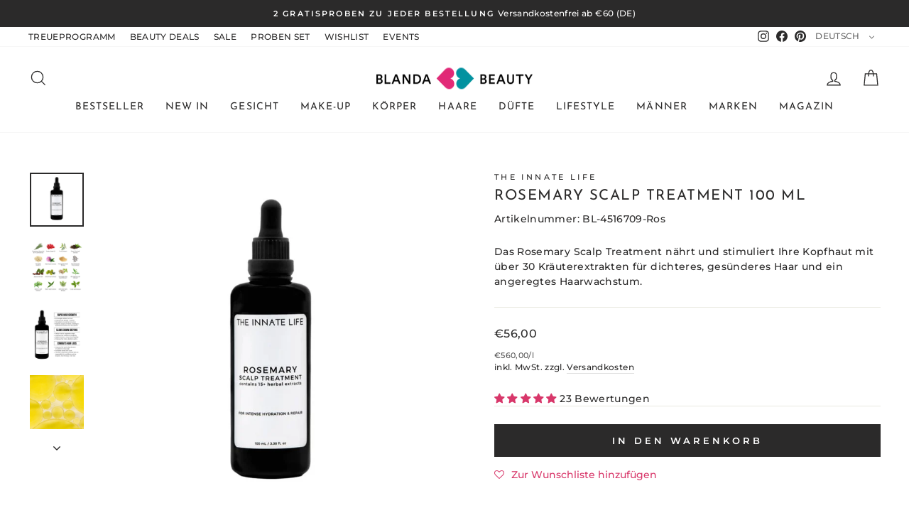

--- FILE ---
content_type: text/html; charset=utf-8
request_url: https://www.blanda-beauty.com/products/the-innate-life-rosemary-scalp-treatment
body_size: 98976
content:
<!doctype html>
<html class="no-js" lang="de" dir="ltr">
  
<head>
	
  
 
  
  

    

    

    

    


  
  <meta charset="utf-8">
  <meta http-equiv="X-UA-Compatible" content="IE=edge,chrome=1">
  <meta name="viewport" content="width=device-width,initial-scale=1">
  <meta name="theme-color" content="#2b2a2a">
  <link rel="canonical" href="https://www.blanda-beauty.com/products/the-innate-life-rosemary-scalp-treatment">
  <link rel="preconnect" href="https://cdn.shopify.com" crossorigin>
  <link rel="preconnect" href="https://fonts.shopifycdn.com" crossorigin>
  <link rel="dns-prefetch" href="https://productreviews.shopifycdn.com">
  <link rel="dns-prefetch" href="https://ajax.googleapis.com">
  <link rel="dns-prefetch" href="https://maps.googleapis.com">
  <link rel="dns-prefetch" href="https://maps.gstatic.com"><link rel="shortcut icon" href="//www.blanda-beauty.com/cdn/shop/files/Artboard_2_39c3e516-4b40-464a-ae6c-c8c1fd6208a6_32x32.png?v=1624342887" type="image/png" /><title>The Innate Life Rosemary Scalp Treatment
&ndash; Blanda Beauty
</title>
<meta name="description" content="Das Rosemary Scalp Treatment enthält über 30 Kräuterextrakte und Pflanzenöle, die Ihre Kopfhaut optimal nähren und das Haarwachstum stimulieren."><meta property="og:site_name" content="Blanda Beauty">
  <meta property="og:url" content="https://www.blanda-beauty.com/products/the-innate-life-rosemary-scalp-treatment">
  <meta property="og:title" content="Rosemary Scalp Treatment 100 ml">
  <meta property="og:type" content="product">
  <meta property="og:description" content="Das Rosemary Scalp Treatment enthält über 30 Kräuterextrakte und Pflanzenöle, die Ihre Kopfhaut optimal nähren und das Haarwachstum stimulieren."><meta property="og:image" content="http://www.blanda-beauty.com/cdn/shop/files/the-innate-life-rosemary-scalp-treatment-100-ml-134304.jpg?v=1729087206">
    <meta property="og:image:secure_url" content="https://www.blanda-beauty.com/cdn/shop/files/the-innate-life-rosemary-scalp-treatment-100-ml-134304.jpg?v=1729087206">
    <meta property="og:image:width" content="800">
    <meta property="og:image:height" content="800"><meta name="twitter:site" content="@">
  <meta name="twitter:card" content="summary_large_image">
  <meta name="twitter:title" content="Rosemary Scalp Treatment 100 ml">
  <meta name="twitter:description" content="Das Rosemary Scalp Treatment enthält über 30 Kräuterextrakte und Pflanzenöle, die Ihre Kopfhaut optimal nähren und das Haarwachstum stimulieren.">
<style data-shopify>@font-face {
  font-family: "Josefin Sans";
  font-weight: 400;
  font-style: normal;
  font-display: swap;
  src: url("//www.blanda-beauty.com/cdn/fonts/josefin_sans/josefinsans_n4.70f7efd699799949e6d9f99bc20843a2c86a2e0f.woff2") format("woff2"),
       url("//www.blanda-beauty.com/cdn/fonts/josefin_sans/josefinsans_n4.35d308a1bdf56e5556bc2ac79702c721e4e2e983.woff") format("woff");
}

  @font-face {
  font-family: Montserrat;
  font-weight: 500;
  font-style: normal;
  font-display: swap;
  src: url("//www.blanda-beauty.com/cdn/fonts/montserrat/montserrat_n5.07ef3781d9c78c8b93c98419da7ad4fbeebb6635.woff2") format("woff2"),
       url("//www.blanda-beauty.com/cdn/fonts/montserrat/montserrat_n5.adf9b4bd8b0e4f55a0b203cdd84512667e0d5e4d.woff") format("woff");
}


  @font-face {
  font-family: Montserrat;
  font-weight: 600;
  font-style: normal;
  font-display: swap;
  src: url("//www.blanda-beauty.com/cdn/fonts/montserrat/montserrat_n6.1326b3e84230700ef15b3a29fb520639977513e0.woff2") format("woff2"),
       url("//www.blanda-beauty.com/cdn/fonts/montserrat/montserrat_n6.652f051080eb14192330daceed8cd53dfdc5ead9.woff") format("woff");
}

  @font-face {
  font-family: Montserrat;
  font-weight: 500;
  font-style: italic;
  font-display: swap;
  src: url("//www.blanda-beauty.com/cdn/fonts/montserrat/montserrat_i5.d3a783eb0cc26f2fda1e99d1dfec3ebaea1dc164.woff2") format("woff2"),
       url("//www.blanda-beauty.com/cdn/fonts/montserrat/montserrat_i5.76d414ea3d56bb79ef992a9c62dce2e9063bc062.woff") format("woff");
}

  @font-face {
  font-family: Montserrat;
  font-weight: 600;
  font-style: italic;
  font-display: swap;
  src: url("//www.blanda-beauty.com/cdn/fonts/montserrat/montserrat_i6.e90155dd2f004112a61c0322d66d1f59dadfa84b.woff2") format("woff2"),
       url("//www.blanda-beauty.com/cdn/fonts/montserrat/montserrat_i6.41470518d8e9d7f1bcdd29a447c2397e5393943f.woff") format("woff");
}

</style> 
    <link rel="preload" href="//www.blanda-beauty.com/cdn/shop/t/217/assets/theme.css?v=44621348988358144451753951762" type="text/css" as="style" onload="this.onload=null; this.rel='stylesheet'; "/>
    <noscript><link rel="stylesheet" href="//www.blanda-beauty.com/cdn/shop/t/217/assets/theme.css?v=44621348988358144451753951762"></noscript>
   
<style data-shopify>:root {
    --typeHeaderPrimary: "Josefin Sans";
    --typeHeaderFallback: sans-serif;
    --typeHeaderSize: 24px;
    --typeHeaderWeight: 400;
    --typeHeaderLineHeight: 1.2;
    --typeHeaderSpacing: 0.075em;

    --typeBasePrimary:Montserrat;
    --typeBaseFallback:sans-serif;
    --typeBaseSize: 14px;
    --typeBaseWeight: 500;
    --typeBaseSpacing: 0.025em;
    --typeBaseLineHeight: 1.5;
    --typeBaselineHeightMinus01: 1.4;

    --typeCollectionTitle: 18px;

    --iconWeight: 3px;
    --iconLinecaps: miter;

    
        --buttonRadius: 0;
    

    --colorGridOverlayOpacity: 0.1;
    }

    .placeholder-content {
    background-image: linear-gradient(100deg, #ffffff 40%, #f7f7f7 63%, #ffffff 79%);
    }</style><script>
    document.documentElement.className = document.documentElement.className.replace('no-js', 'js');
    window.theme = window.theme || {};
    theme.routes = {
      home: "/",
      cart: "/cart.js",
      cartPage: "/cart",
      cartAdd: "/cart/add.js",
      cartChange: "/cart/change.js",
      search: "/search",
      predictiveSearch: "/search/suggest"
    };
    theme.strings = {
      soldOut: "Ausverkauft",
      unavailable: "Nicht verfügbar",
      inStockLabel: "Auf Lager",
      oneStockLabel: "[count] auf Lager",
      otherStockLabel: "[count] auf Lager",
      willNotShipUntil: "Wird nach dem [date] versendet",
      willBeInStockAfter: "Wird nach dem [date] auf Lager sein",
      waitingForStock: "Inventar ist auf dem Weg",
      savePrice: "Sie sparen [saved_amount]",
      cartEmpty: "Ihr Einkaufswagen ist im Moment leer.",
      cartTermsConfirmation: "Sie müssen den Verkaufsbedingungen zustimmen, um auszuchecken",
      searchCollections: "Kollektionen",
      searchPages: "Seiten",
      searchArticles: "Artikel",
      productFrom: "ab ",
      maxQuantity: "Du kannst nur haben [quantity] von [title] in Ihrem Warenkorbt."
    };
    theme.settings = {
      cartType: "drawer",
      isCustomerTemplate: false,
      moneyFormat: "€{{amount_with_comma_separator}}",
      saveType: "percent",
      productImageSize: "natural",
      productImageCover: false,
      predictiveSearch: true,
      predictiveSearchType: null,
      predictiveSearchVendor: false,
      predictiveSearchPrice: false,
      quickView: true,
      themeName: 'Impulse',
      themeVersion: "7.4.0"
    };
  </script><script>window.performance && window.performance.mark && window.performance.mark('shopify.content_for_header.start');</script><meta id="shopify-digital-wallet" name="shopify-digital-wallet" content="/2484863029/digital_wallets/dialog">
<meta name="shopify-checkout-api-token" content="63af77ed311c9e074b188cb3ebd832a3">
<meta id="in-context-paypal-metadata" data-shop-id="2484863029" data-venmo-supported="false" data-environment="production" data-locale="de_DE" data-paypal-v4="true" data-currency="EUR">
<link rel="alternate" hreflang="x-default" href="https://www.blanda-beauty.com/products/the-innate-life-rosemary-scalp-treatment">
<link rel="alternate" hreflang="de" href="https://www.blanda-beauty.com/products/the-innate-life-rosemary-scalp-treatment">
<link rel="alternate" hreflang="en" href="https://www.blanda-beauty.com/en/products/the-innate-life-rosemary-scalp-treatment">
<link rel="alternate" type="application/json+oembed" href="https://www.blanda-beauty.com/products/the-innate-life-rosemary-scalp-treatment.oembed">
<script async="async" src="/checkouts/internal/preloads.js?locale=de-DE"></script>
<script id="apple-pay-shop-capabilities" type="application/json">{"shopId":2484863029,"countryCode":"DE","currencyCode":"EUR","merchantCapabilities":["supports3DS"],"merchantId":"gid:\/\/shopify\/Shop\/2484863029","merchantName":"Blanda Beauty","requiredBillingContactFields":["postalAddress","email"],"requiredShippingContactFields":["postalAddress","email"],"shippingType":"shipping","supportedNetworks":["visa","maestro","masterCard","amex"],"total":{"type":"pending","label":"Blanda Beauty","amount":"1.00"},"shopifyPaymentsEnabled":true,"supportsSubscriptions":true}</script>
<script id="shopify-features" type="application/json">{"accessToken":"63af77ed311c9e074b188cb3ebd832a3","betas":["rich-media-storefront-analytics"],"domain":"www.blanda-beauty.com","predictiveSearch":true,"shopId":2484863029,"locale":"de"}</script>
<script>var Shopify = Shopify || {};
Shopify.shop = "viasalutis.myshopify.com";
Shopify.locale = "de";
Shopify.currency = {"active":"EUR","rate":"1.0"};
Shopify.country = "DE";
Shopify.theme = {"name":"Current Impulse 7.4.0 JAN 24 | PS - 10 Oct 2024","id":155641413899,"schema_name":"Impulse","schema_version":"7.4.0","theme_store_id":857,"role":"main"};
Shopify.theme.handle = "null";
Shopify.theme.style = {"id":null,"handle":null};
Shopify.cdnHost = "www.blanda-beauty.com/cdn";
Shopify.routes = Shopify.routes || {};
Shopify.routes.root = "/";</script>
<script type="module">!function(o){(o.Shopify=o.Shopify||{}).modules=!0}(window);</script>
<script>!function(o){function n(){var o=[];function n(){o.push(Array.prototype.slice.apply(arguments))}return n.q=o,n}var t=o.Shopify=o.Shopify||{};t.loadFeatures=n(),t.autoloadFeatures=n()}(window);</script>
<script id="shop-js-analytics" type="application/json">{"pageType":"product"}</script>
<script defer="defer" async type="module" src="//www.blanda-beauty.com/cdn/shopifycloud/shop-js/modules/v2/client.init-shop-cart-sync_HUjMWWU5.de.esm.js"></script>
<script defer="defer" async type="module" src="//www.blanda-beauty.com/cdn/shopifycloud/shop-js/modules/v2/chunk.common_QpfDqRK1.esm.js"></script>
<script type="module">
  await import("//www.blanda-beauty.com/cdn/shopifycloud/shop-js/modules/v2/client.init-shop-cart-sync_HUjMWWU5.de.esm.js");
await import("//www.blanda-beauty.com/cdn/shopifycloud/shop-js/modules/v2/chunk.common_QpfDqRK1.esm.js");

  window.Shopify.SignInWithShop?.initShopCartSync?.({"fedCMEnabled":true,"windoidEnabled":true});

</script>
<script>(function() {
  var isLoaded = false;
  function asyncLoad() {
    if (isLoaded) return;
    isLoaded = true;
    var urls = ["\/\/cdn.shopify.com\/proxy\/b0cd45495a14ac4bd9720eb7d3b3656d3be92c918cfde0d1062d0bf93f13a09f\/api.goaffpro.com\/loader.js?shop=viasalutis.myshopify.com\u0026sp-cache-control=cHVibGljLCBtYXgtYWdlPTkwMA","https:\/\/assets.smartwishlist.webmarked.net\/static\/v6\/smartwishlist.js?shop=viasalutis.myshopify.com","https:\/\/gtranslate.io\/shopify\/gtranslate.js?shop=viasalutis.myshopify.com","https:\/\/cdn.shopify.com\/s\/files\/1\/0024\/8486\/3029\/t\/174\/assets\/loy_2484863029.js?v=1663681782\u0026shop=viasalutis.myshopify.com","","","","","\/\/searchserverapi1.com\/widgets\/shopify\/init.js?a=6J7f0W5b7i\u0026shop=viasalutis.myshopify.com"];
    for (var i = 0; i < urls.length; i++) {
      var s = document.createElement('script');
      s.type = 'text/javascript';
      s.async = true;
      s.src = urls[i];
      var x = document.getElementsByTagName('script')[0];
      x.parentNode.insertBefore(s, x);
    }
  };
  if(window.attachEvent) {
    window.attachEvent('onload', asyncLoad);
  } else {
    window.addEventListener('load', asyncLoad, false);
  }
})();</script>
<script id="__st">var __st={"a":2484863029,"offset":3600,"reqid":"3e7ea635-aa80-4912-bec7-6157d5a28ca3-1768670942","pageurl":"www.blanda-beauty.com\/products\/the-innate-life-rosemary-scalp-treatment","u":"369dc5084162","p":"product","rtyp":"product","rid":6843909767249};</script>
<script>window.ShopifyPaypalV4VisibilityTracking = true;</script>
<script id="captcha-bootstrap">!function(){'use strict';const t='contact',e='account',n='new_comment',o=[[t,t],['blogs',n],['comments',n],[t,'customer']],c=[[e,'customer_login'],[e,'guest_login'],[e,'recover_customer_password'],[e,'create_customer']],r=t=>t.map((([t,e])=>`form[action*='/${t}']:not([data-nocaptcha='true']) input[name='form_type'][value='${e}']`)).join(','),a=t=>()=>t?[...document.querySelectorAll(t)].map((t=>t.form)):[];function s(){const t=[...o],e=r(t);return a(e)}const i='password',u='form_key',d=['recaptcha-v3-token','g-recaptcha-response','h-captcha-response',i],f=()=>{try{return window.sessionStorage}catch{return}},m='__shopify_v',_=t=>t.elements[u];function p(t,e,n=!1){try{const o=window.sessionStorage,c=JSON.parse(o.getItem(e)),{data:r}=function(t){const{data:e,action:n}=t;return t[m]||n?{data:e,action:n}:{data:t,action:n}}(c);for(const[e,n]of Object.entries(r))t.elements[e]&&(t.elements[e].value=n);n&&o.removeItem(e)}catch(o){console.error('form repopulation failed',{error:o})}}const l='form_type',E='cptcha';function T(t){t.dataset[E]=!0}const w=window,h=w.document,L='Shopify',v='ce_forms',y='captcha';let A=!1;((t,e)=>{const n=(g='f06e6c50-85a8-45c8-87d0-21a2b65856fe',I='https://cdn.shopify.com/shopifycloud/storefront-forms-hcaptcha/ce_storefront_forms_captcha_hcaptcha.v1.5.2.iife.js',D={infoText:'Durch hCaptcha geschützt',privacyText:'Datenschutz',termsText:'Allgemeine Geschäftsbedingungen'},(t,e,n)=>{const o=w[L][v],c=o.bindForm;if(c)return c(t,g,e,D).then(n);var r;o.q.push([[t,g,e,D],n]),r=I,A||(h.body.append(Object.assign(h.createElement('script'),{id:'captcha-provider',async:!0,src:r})),A=!0)});var g,I,D;w[L]=w[L]||{},w[L][v]=w[L][v]||{},w[L][v].q=[],w[L][y]=w[L][y]||{},w[L][y].protect=function(t,e){n(t,void 0,e),T(t)},Object.freeze(w[L][y]),function(t,e,n,w,h,L){const[v,y,A,g]=function(t,e,n){const i=e?o:[],u=t?c:[],d=[...i,...u],f=r(d),m=r(i),_=r(d.filter((([t,e])=>n.includes(e))));return[a(f),a(m),a(_),s()]}(w,h,L),I=t=>{const e=t.target;return e instanceof HTMLFormElement?e:e&&e.form},D=t=>v().includes(t);t.addEventListener('submit',(t=>{const e=I(t);if(!e)return;const n=D(e)&&!e.dataset.hcaptchaBound&&!e.dataset.recaptchaBound,o=_(e),c=g().includes(e)&&(!o||!o.value);(n||c)&&t.preventDefault(),c&&!n&&(function(t){try{if(!f())return;!function(t){const e=f();if(!e)return;const n=_(t);if(!n)return;const o=n.value;o&&e.removeItem(o)}(t);const e=Array.from(Array(32),(()=>Math.random().toString(36)[2])).join('');!function(t,e){_(t)||t.append(Object.assign(document.createElement('input'),{type:'hidden',name:u})),t.elements[u].value=e}(t,e),function(t,e){const n=f();if(!n)return;const o=[...t.querySelectorAll(`input[type='${i}']`)].map((({name:t})=>t)),c=[...d,...o],r={};for(const[a,s]of new FormData(t).entries())c.includes(a)||(r[a]=s);n.setItem(e,JSON.stringify({[m]:1,action:t.action,data:r}))}(t,e)}catch(e){console.error('failed to persist form',e)}}(e),e.submit())}));const S=(t,e)=>{t&&!t.dataset[E]&&(n(t,e.some((e=>e===t))),T(t))};for(const o of['focusin','change'])t.addEventListener(o,(t=>{const e=I(t);D(e)&&S(e,y())}));const B=e.get('form_key'),M=e.get(l),P=B&&M;t.addEventListener('DOMContentLoaded',(()=>{const t=y();if(P)for(const e of t)e.elements[l].value===M&&p(e,B);[...new Set([...A(),...v().filter((t=>'true'===t.dataset.shopifyCaptcha))])].forEach((e=>S(e,t)))}))}(h,new URLSearchParams(w.location.search),n,t,e,['guest_login'])})(!1,!0)}();</script>
<script integrity="sha256-4kQ18oKyAcykRKYeNunJcIwy7WH5gtpwJnB7kiuLZ1E=" data-source-attribution="shopify.loadfeatures" defer="defer" src="//www.blanda-beauty.com/cdn/shopifycloud/storefront/assets/storefront/load_feature-a0a9edcb.js" crossorigin="anonymous"></script>
<script data-source-attribution="shopify.dynamic_checkout.dynamic.init">var Shopify=Shopify||{};Shopify.PaymentButton=Shopify.PaymentButton||{isStorefrontPortableWallets:!0,init:function(){window.Shopify.PaymentButton.init=function(){};var t=document.createElement("script");t.src="https://www.blanda-beauty.com/cdn/shopifycloud/portable-wallets/latest/portable-wallets.de.js",t.type="module",document.head.appendChild(t)}};
</script>
<script data-source-attribution="shopify.dynamic_checkout.buyer_consent">
  function portableWalletsHideBuyerConsent(e){var t=document.getElementById("shopify-buyer-consent"),n=document.getElementById("shopify-subscription-policy-button");t&&n&&(t.classList.add("hidden"),t.setAttribute("aria-hidden","true"),n.removeEventListener("click",e))}function portableWalletsShowBuyerConsent(e){var t=document.getElementById("shopify-buyer-consent"),n=document.getElementById("shopify-subscription-policy-button");t&&n&&(t.classList.remove("hidden"),t.removeAttribute("aria-hidden"),n.addEventListener("click",e))}window.Shopify?.PaymentButton&&(window.Shopify.PaymentButton.hideBuyerConsent=portableWalletsHideBuyerConsent,window.Shopify.PaymentButton.showBuyerConsent=portableWalletsShowBuyerConsent);
</script>
<script data-source-attribution="shopify.dynamic_checkout.cart.bootstrap">document.addEventListener("DOMContentLoaded",(function(){function t(){return document.querySelector("shopify-accelerated-checkout-cart, shopify-accelerated-checkout")}if(t())Shopify.PaymentButton.init();else{new MutationObserver((function(e,n){t()&&(Shopify.PaymentButton.init(),n.disconnect())})).observe(document.body,{childList:!0,subtree:!0})}}));
</script>
<link id="shopify-accelerated-checkout-styles" rel="stylesheet" media="screen" href="https://www.blanda-beauty.com/cdn/shopifycloud/portable-wallets/latest/accelerated-checkout-backwards-compat.css" crossorigin="anonymous">
<style id="shopify-accelerated-checkout-cart">
        #shopify-buyer-consent {
  margin-top: 1em;
  display: inline-block;
  width: 100%;
}

#shopify-buyer-consent.hidden {
  display: none;
}

#shopify-subscription-policy-button {
  background: none;
  border: none;
  padding: 0;
  text-decoration: underline;
  font-size: inherit;
  cursor: pointer;
}

#shopify-subscription-policy-button::before {
  box-shadow: none;
}

      </style>

<script>window.performance && window.performance.mark && window.performance.mark('shopify.content_for_header.end');</script><script src="//www.blanda-beauty.com/cdn/shop/t/217/assets/vendor-scripts-v11.js" defer="defer"></script><script src="//www.blanda-beauty.com/cdn/shop/t/217/assets/theme.js?v=66447858802808184731728538280" defer="defer"></script>
  

  
<script type="text/javascript">
  window.Rivo = window.Rivo || {};
  window.Rivo.common = window.Rivo.common || {};
  window.Rivo.common.shop = {
    permanent_domain: 'viasalutis.myshopify.com',
    currency: "EUR",
    money_format: "€{{amount_with_comma_separator}}",
    id: 2484863029
  };
  

  window.Rivo.common.template = 'product';
  window.Rivo.common.cart = {};
  window.Rivo.global_config = {"asset_urls":{"loy":{"api_js":"https:\/\/cdn.shopify.com\/s\/files\/1\/0194\/1736\/6592\/t\/1\/assets\/ba_rivo_api.js?v=1764090844","lp_js":"https:\/\/cdn.shopify.com\/s\/files\/1\/0194\/1736\/6592\/t\/1\/assets\/ba_rivo_lp.js?v=1764090843","lp_css":"https:\/\/cdn.shopify.com\/s\/files\/1\/0194\/1736\/6592\/t\/1\/assets\/ba_rivo_lp.css?v=1763487440","profile_js":"https:\/\/cdn.shopify.com\/s\/files\/1\/0194\/1736\/6592\/t\/1\/assets\/ba_rivo_profile.js?v=1764090842","profile_css":"https:\/\/cdn.shopify.com\/s\/files\/1\/0194\/1736\/6592\/t\/1\/assets\/ba_rivo_profile.css?v=1765147386","init_js":"https:\/\/cdn.shopify.com\/s\/files\/1\/0194\/1736\/6592\/t\/1\/assets\/ba_loy_init.js?v=1764090841","referrals_js":"https:\/\/cdn.shopify.com\/s\/files\/1\/0194\/1736\/6592\/t\/1\/assets\/ba_loy_referrals.js?v=1764090845","referrals_css":"https:\/\/cdn.shopify.com\/s\/files\/1\/0194\/1736\/6592\/t\/1\/assets\/ba_loy_referrals.css?v=1700287043","widget_js":"https:\/\/cdn.shopify.com\/s\/files\/1\/0037\/2110\/1430\/t\/963\/assets\/ba_loy_widget.js?v=1728252181","widget_css":"https:\/\/cdn.shopify.com\/s\/files\/1\/0194\/1736\/6592\/t\/1\/assets\/ba_loy_widget.css?v=1692840875","page_init_js":"https:\/\/cdn.shopify.com\/s\/files\/1\/0194\/1736\/6592\/t\/1\/assets\/ba_loy_page_init.js?v=1711433130","page_widget_js":"https:\/\/cdn.shopify.com\/s\/files\/1\/0194\/1736\/6592\/t\/1\/assets\/ba_loy_page_widget.js?v=1711432435","page_widget_css":"https:\/\/cdn.shopify.com\/s\/files\/1\/0194\/1736\/6592\/t\/1\/assets\/ba_loy_page.css?v=1693059047","page_preview_js":null,"app_proxy_applications_js":"https:\/\/cdn.shopify.com\/s\/files\/1\/0194\/1736\/6592\/t\/1\/assets\/app_proxy_application.js?v=1708835151"},"forms":{"init_js":"https:\/\/cdn.shopify.com\/s\/files\/1\/0194\/1736\/6592\/t\/1\/assets\/ba_forms_init.js?v=1711433134","widget_js":"https:\/\/cdn.shopify.com\/s\/files\/1\/0194\/1736\/6592\/t\/1\/assets\/ba_forms_widget.js?v=1711433135","forms_css":"https:\/\/cdn.shopify.com\/s\/files\/1\/0194\/1736\/6592\/t\/1\/assets\/ba_forms.css?v=1691714518"},"global":{"helper_js":"https:\/\/cdn.shopify.com\/s\/files\/1\/0194\/1736\/6592\/t\/1\/assets\/ba_tracking.js?v=1764090840"}},"proxy_paths":{"loy":"\/apps\/ba-loy","app_metrics":"\/apps\/ba-loy\/app_metrics"},"aat":["loy"],"pv":false,"sts":false,"bam":true,"batc":false,"fetch_url_to_string":false,"base_money_format":"€{{amount_with_comma_separator}}","online_store_version":1,"loy_js_api_enabled":false,"hide_console_ad":false,"shopify_markets_enabled":false,"google_client_id":"105612801293-i27f7uh4jfd7tajl14hqbqlvd6dr5psc.apps.googleusercontent.com","multipass_v_token":false,"clear_latest_order_cache":false,"shop":{"id":2484863029,"name":"Blanda Beauty","domain":"www.blanda-beauty.com"},"theme_extension_local_assets":false};

  
    if (window.Rivo.common.template == 'product'){
      window.Rivo.common.product = {
        id: 6843909767249, price: 5600, handle: "the-innate-life-rosemary-scalp-treatment", tags: ["COLORIERTES HAAR","DICKES HAAR","FEINES HAAR","FETTENDES HAAR","FETTIGES HAAR","FLIEGENDES HAAR","GESCHÄDIGTES HAAR","GLATTES HAAR","HAARAUSFALL","HAARE","HAARE MANN","HAARWACHSTUM","Haaröl","KOPFHAUTKUR","KOPFHAUTPFLEGE","KRAUSE HAARE","LOCKIGES HAAR","NORMALES HAAR","SPEZIALPFLEGE","SPRÖDES HAAR","THE INNATE LIFE"],
        available: true, title: "Rosemary Scalp Treatment 100 ml", variants: [{"id":39844731813969,"title":"Default Title","option1":"Default Title","option2":null,"option3":null,"sku":"Artikelnummer: BL-4516709-Ros","requires_shipping":true,"taxable":true,"featured_image":null,"available":true,"name":"Rosemary Scalp Treatment 100 ml","public_title":null,"options":["Default Title"],"price":5600,"weight":100,"compare_at_price":null,"inventory_management":"shopify","barcode":"","requires_selling_plan":false,"unit_price":56000,"unit_price_measurement":{"measured_type":"volume","quantity_value":"100.0","quantity_unit":"ml","reference_value":1,"reference_unit":"l"},"selling_plan_allocations":[]}]
      };
    }
  

    window.Rivo.loy_config = {"brand_theme_settings":{"enabled":false,"button_bg":"#000000","header_bg":"#10ffed","custom_css":"#baLoySectionWrapper .ba-loy-bg-color {\r\nbackground: #10ffed !important;\r\n}","desc_color":"#000000","icon_color":"#3a3a3a","link_color":"#28818a","visibility":"both","cards_shape":"rounded","hide_widget":false,"launcher_bg":"#28818a","mobile_icon":"star","mobile_text":"Rewards","title_color":"#212b36","banner_image":"","desktop_icon":"star","desktop_text":"Rewards","inputs_shape":"rounded","primary_font":"","buttons_shape":"square","mobile_layout":"image_only","primary_color":"#20124d","desktop_layout":"image_only","launcher_shape":"rounded","secondary_font":"","container_shape":"rounded","mobile_placement":"right","button_text_color":"#ffffff","desktop_placement":"right","header_text_color":"#000000","powered_by_hidden":false,"launcher_text_color":"#000000","mobile_side_spacing":20,"desktop_side_spacing":20,"panel_order_settings":{"vip":"3","points":"1","referrals":"2"},"mobile_bottom_spacing":20,"desktop_bottom_spacing":20,"hide_widget_permanently":false,"hide_widget_launcher_on_mobile":false},"launcher_style_settings":{"enabled":false,"button_bg":"#000000","header_bg":"#10ffed","custom_css":"#baLoySectionWrapper .ba-loy-bg-color {\r\nbackground: #10ffed !important;\r\n}","desc_color":"#000000","icon_color":"#3a3a3a","link_color":"#28818a","visibility":"both","cards_shape":"rounded","hide_widget":false,"launcher_bg":"#28818a","mobile_icon":"star","mobile_text":"Rewards","title_color":"#212b36","banner_image":"","desktop_icon":"star","desktop_text":"Rewards","inputs_shape":"rounded","primary_font":"","buttons_shape":"square","mobile_layout":"image_only","primary_color":"#20124d","desktop_layout":"image_only","launcher_shape":"rounded","secondary_font":"","container_shape":"rounded","mobile_placement":"right","button_text_color":"#ffffff","desktop_placement":"right","header_text_color":"#000000","powered_by_hidden":false,"launcher_text_color":"#000000","mobile_side_spacing":20,"desktop_side_spacing":20,"panel_order_settings":{"vip":"3","points":"1","referrals":"2"},"mobile_bottom_spacing":20,"desktop_bottom_spacing":20,"hide_widget_permanently":false,"hide_widget_launcher_on_mobile":false},"points_program_enabled":true,"referral_program_enabled":true,"membership_program_enabled":false,"vip_program_enabled":false,"vip_program_tier_type":"points_earned","vip_program_period":"lifetime","floating_widget_settings":{"enabled":false,"button_bg":"#000000","header_bg":"#10ffed","custom_css":"#baLoySectionWrapper .ba-loy-bg-color {\r\nbackground: #10ffed !important;\r\n}","desc_color":"#000000","icon_color":"#3a3a3a","link_color":"#28818a","visibility":"both","cards_shape":"rounded","hide_widget":false,"launcher_bg":"#28818a","mobile_icon":"star","mobile_text":"Rewards","title_color":"#212b36","banner_image":"","desktop_icon":"star","desktop_text":"Rewards","inputs_shape":"rounded","primary_font":"","buttons_shape":"square","mobile_layout":"image_only","primary_color":"#20124d","desktop_layout":"image_only","launcher_shape":"rounded","secondary_font":"","container_shape":"rounded","mobile_placement":"right","button_text_color":"#ffffff","desktop_placement":"right","header_text_color":"#000000","powered_by_hidden":false,"launcher_text_color":"#000000","mobile_side_spacing":20,"desktop_side_spacing":20,"panel_order_settings":{"points":"1","referrals":"2","vip":"3"},"mobile_bottom_spacing":20,"desktop_bottom_spacing":20,"hide_widget_permanently":false,"hide_widget_launcher_on_mobile":false,"desktop_launcher_icon":null,"mobile_launcher_icon":null},"widget_custom_icons":{"brand_icon":null,"rewards":null,"ways_to_earn":null,"ways_to_redeem":null},"widget_css":"#baLoySectionWrapper .ba-loy-bg-color {\n  background: linear-gradient(125deg, hsla(175,100%,53%,1), hsla(175,100%,37%,1));\n}\n\n#baLoySectionWrapper .section-panel-wrapper {\n  box-shadow:rgba(0, 0, 0, 0.1) 0px 4px 15px 0px, rgba(0, 0, 0, 0.1) 0px 1px 2px 0px, #10ffed 0px 2px 0px 0px inset;\n}\n\n\n\n\n.header-main, .header-secondary, .points-expiry-desc {\n\tcolor: #000000 !important;\n}\n.main-default a.sign-in{\n  color: #28818a !important;\n}\n\n.section-table-piece-detail-items .li-img path {\n  fill: #3a3a3a;\n}\n\n.buttons-icons-detail-image .li-img {\n  fill: #3a3a3a;\n}\n\n#baLoySectionWrapper .loy-button-main{\n    background: #000000;\n    color: #ffffff;\n}\n\n  #baLoySectionWrapper .loy-button-main{\n    color: #ffffff;\n  }\n\n  #baLoySectionWrapper .main-default, #baLoySectionWrapper div.panel-section .head-title,#baLoySectionWrapper body {\n    color: #212b36;\n  }\n\n  #baLoySectionWrapper .section-panel-wrapper .panel-desc, #baLoySectionWrapper .main-default.sign-in-text{\n    color: #000000;\n  }\n\n  #launcher-wrapper{\n    background: #28818a;\n  }\n\n#baLoySectionWrapper div.section-bottom{\n  display:none;\n}\n\n.ba-loy-namespace .ba-loy-messenger-frame, #launcher-wrapper{\n  right: 20px;\n  left: auto;\n}\n.ba-loy-namespace .ba-loy-messenger-frame {\n  bottom: 90px;\n}\n#launcher-wrapper{\n  bottom: 20px;\n}\n\n.launcher-text{\n  color: #000000 !important;\n}\n\n#launcher-wrapper .launcher-desktop { display: block; }\n#launcher-wrapper .launcher-mobile  { display: none;  }\n\n@media (max-device-width: 851px) and (orientation: landscape), (max-width: 500px) {\n  .ba-loy-namespace .ba-loy-messenger-frame{\n    height: 100%;\n    min-height: 100%;\n    bottom: 0;\n    right: 0;\n    left: 0;\n    top: 0;\n    width: 100%;\n    border-radius: 0 !important;\n  }\n  #launcher-wrapper.up{\n    display: none;\n  }\n  #launcher-wrapper{\n    right: 20px;\n    left: auto;\n    bottom: 20px;\n  }\n  #launcher-wrapper .launcher-desktop { display: none;  }\n  #launcher-wrapper .launcher-mobile  { display: block; }\n}\n\n\n\n.ba-loy-circle{border-radius: 30px !important;}\n.ba-loy-rounded{border-radius: 10px !important;}\n.ba-loy-square{border-radius: 0px !important;}\n","domain_name":"loyalty.rivo.io","font_settings":{"primary_font":"","secondary_font":""},"translations":{"vip_perks":"Extras","vip_tiers":"VIP Tiers","general_by":"von","vip_reward":"VIP Prämie","vip_status":"VIP Status","general_day":"Tag","social_like":"Like","social_share":"Teilen","vip_benefits":"Vorteile","general_error":"Hmm, etwas lief falsch, bitte nochmals versuchen","general_month":"Monat","general_point":"Punkte","general_spend":"den Sie ausgeben","general_spent":"Verwendet","social_follow":"Folgen","tos_expiry_at":"Prämie läuft am {{expiry_date}} ab.","vip_tier_desc":"Erhalten Sie Zugriff zu exklusiven Prämien.","general_credit":"Credit","general_points":"Punkte","general_redeem":"Einlösen","general_reward":"Prämie","vip_tier_spend":"Einlösen {{amount}}","general_credits":"Credits","general_go_back":"Zurück","general_pending":"Pending","general_rewards":"Prämien","general_sign_in":"Sign in","general_sign_up":"Sign up","referrals_title":"Referral Programm","review_complete":"Eine Produkt Bewertung abgeben","survey_complete":"Complete a Survey","general_approved":"Approved","general_share_on":"Teilen","general_you_have":"Sie haben","tos_free_product":"Coupon ist nur gültig für {{product_name}}","acct_creation_btn":"ANMELDEN","general_cancelled":"Cancelled","general_edit_date":"Datum eingeben","general_save_date":"Datum speichern","general_show_more":"Show more","general_signed_up":"signed up","member_point_desc":"Earn points and turn these into rewards!","referral_complete":"Freund oder Freundin empfehlen","tos_expiry_months":"Läuft {{expiry_months}} Monate nach der Einlösung ab.","vip_tier_achieved":"Freigegeben {{tier_name}}","vip_tier_added_to":"Hinzugefügt zu {{tier_name}}","acct_creation_desc":"Get rewarded for being an awesome customer","general_apply_code":"Code eingeben","general_share_link":"Share your Personal Link","referrals_email_to":"An","vip_achieved_until":"Erreicht bis","vip_tier_to_unlock":"freigeben","visitor_point_desc":"Für diese Aktionen erhalten Sie Punkte","acct_creation_title":"Anmelden und Punkte sammeln","general_reward_show":"Zeigen","member_header_title":"{points}","member_point_header":"Points","referrals_completed":"bisher durchgeführte Einladungen","vip_tier_dropped_to":"Gefallen auf {{tier_name}}","vip_tier_on_highest":"Sie haben es geschafft! Sind sind auf der höchsten Stufe 🎉","general_balance_text":"store credit","general_past_rewards":"Bisherige Prämien","general_product_page":"Produkt Seite","general_ways_to_earn":"So können Sie Punkte sammeln","general_your_rewards":"Ihre Prämien","referrals_email_send":"E-Mail schicken","referrals_get_reward":"Erhalten Sie Ihr","referrals_share_link":"Teilen Sie diesen Link mit einer Freundin und Sie beide erhalten eine Prämie!","social_facebook_like":"Like auf Facebook","social_tiktok_follow":"Folgen auf TikTok","social_twitter_share":"Link teilen auf Twitter","tos_min_order_amount":"Gültig für alle Bestellungen über {{min_order_amount}}.","vip_tier_earn_points":"Verdienen Sie {{points}} Punkte","vip_tier_retained_to":"Behält {{tier_name}}","vip_tier_vip_history":"VIP Historie","visitor_header_title":"BLANDA BEAUTY CLUB","visitor_point_header":"Punkte sammeln","acct_creation_sign_in":"Bereits Mitglied?","general_cancel_points":"Points canceled","general_no_points_yet":"Keine Punkte bisher","general_refund_points":"Points refunded","general_sms_subscribe":"Subscribe to SMS","member_header_caption":"Ihre Punkte","social_facebook_share":"Link teilen auf Facebook","social_twitter_follow":"Folgen auf Twitter","vip_reward_earned_via":"Erhalten durch {{vip_tier_name}} tier","vip_you_have_achieved":"Sie haben erreicht","wallet_pass_subscribe":"Add Wallet Pass","general_cancel_credits":"Credits canceled","general_no_rewards_yet":"Keine Prämien bisher","general_place_an_order":"Eine Bestellung aufgeben","general_points_expired":"Points expired","general_refund_credits":"Credits refunded","general_upload_receipt":"Submit a Receipt","general_ways_to_redeem":"Punkte einlösen","referrals_claim_reward":"Geschenk anfordern","referrals_code_invalid":"This referral code is invalid","referrals_email_invite":"Freunde\/innen per E-Mail einladen","referrals_visitor_desc":"Empfehlen Sie uns weiter. Sie und Ihre Freundin erhalten beide eine Prämie.","review_complete_points":"{{points_amount}} Punkte für jede Produkt Bewertung","tos_min_order_quantity":"Minimum {{min_order_quantity}} items required in cart.","visitor_header_caption":"Treueprogramm","general_birthday_reward":"Feiern Sie mit einer Prämie","general_credits_expired":"Credits expired","general_discount_amount":"Punkte für €{{discount_amount}} off","general_email_subscribe":"Subscribe to Emails","general_expiration_date":"Expiration Date","general_no_activity_yet":"Keine Aktivität bisher","general_placed_an_order":"Eine Bestellung aufgegeben","general_points_activity":"Punkte Historie","general_share_via_email":"Teilen via E-Mail","general_upcoming_reward":"Nächste Prämie","general_you_have_points":"Sie haben {{points}} Punkte","membership_order_placed":"Credits earned from placing an order","referrals_email_message":"Nachricht","referrals_invalid_email":"Bitte eine gültige E-Mail Adresse eingeben","referrals_referral_code":"Einladungs-Link zum verschicken","social_instagram_follow":"Folgen auf Instagram","tos_apply_to_collection":"Nur für Produkte in bestimmten Kollektionen gültig.","tos_max_shipping_amount":"Maximale Versandkosten von {{max_shipping_amount}}.","vip_tier_no_vip_history":"Keine VIP Mitgliedschaft-Historie bisher","general_enter_valid_date":"Bitte ein gültiges Datum eingeben","general_points_for_every":"Punkte für jeden","general_uploaded_receipt":"Submitted a Receipt","general_vip_tier_upgrade":"VIP Tier Upgrade Points","referral_complete_points":"{{points_amount}} Punkte + €5 Rabatt für jede Kundenempfehlung","referrals_call_to_action":"Freunde einladen und Punkte sammeln","referrals_claimed_reward":"Hier ist Ihr","referrals_create_account":"Konto eröffnen","referrals_status_blocked":"gesperrt","referrals_status_pending":"offen","referrals_your_referrals":"Ihre Einladungen","general_click_to_see_more":"Mein Prämien Konto anschauen","general_product_purchased":"Product Purchased","general_redeemed_a_reward":"Eine Prämie eingelöst","general_use_discount_code":"Diesen Rabatt Code für Ihre nächste Bestellung benutzen!","gift_card_sync_past_tense":"Gift card sync","referrals_already_visited":"Already visited this page","referrals_general_invalid":"Sorry, looks like this referral is invalid","referrals_referred_reward":"Ihr\/e Freund\/in erhält","referrals_referrer_reward":"Sie erhalten","general_celebrate_birthday":"Geburtstag feiern","general_how_to_earn_points":"Wie kann ich Punkte sammeln?","loyalty_page_rewards_title":"Ihre Prämie\/n","referrals_no_referrals_yet":"Keine Einladungen bisher","referrals_progran_disabled":"This referral program is disabled","referrals_status_completed":"erledigt","review_complete_past_tense":"Produkt Bewertung abgegeben","survey_complete_past_tense":"Completed a Survey","general_add_product_to_cart":"Produkt zum Warenkorb hinzufügen","general_balance_text_plural":"Credits","general_fallback_first_name":"there","general_not_enough_earnings":"Not enough earnings to redeem","general_were_awarded_points":"were awarded points","activity_table_header_status":"Status","general_manual_points_adjust":"Manuell angepasste Punkte","referral_complete_past_tense":"Eine Kundenempfehlung durchgeführt","referrals_similar_ip_invalid":"We are unable to process referrals within the same IP address","store_credit_sync_past_tense":"Store credit sync","vip_tier_orders_placed_count":"Place {{amount}} Orders","general_activate_store_credit":"Activate Store Credit","general_celebrate_anniversary":"Celebrate Loyalty Anniversary","general_punch_card_checkpoint":"Punch Card Checkpoint","general_redeemed_store_credit":"Redeemed Store Credit","loyalty_page_rewards_subtitle":"Sie können unter folgenden Prämien wählen","checkout_ui_redeem_points_desc":"You have {{points}} points! Redeem for discounts on this order.","general_discount_amount_coupon":"€{{discount_amount}} Coupon","general_have_not_earned_points":"Sie haben noch keine Punkte gesammelt.","membership_page_benefits_title":"Membership Benefits","referrals_email_to_placeholder":"Eine durch Kommas getrennte E-Mail Liste einfügen","referrals_name_must_be_present":"Please enter your first name","account_ui_loyalty_status_title":"Hallo, {{first_name}}! Sie haben {{balance}} Treuepunkte","checkout_ui_redeem_points_login":"Log in","checkout_ui_redeem_points_title":"Redeem your points","general_add_points_default_note":"Points granted by points import","general_celebrate_your_birthday":"Wir feiern Ihren Geburtstag! 🎉 Geben Sie uns 30 Tage vorher Bescheid - sonst müssten Sie nochmals ein Jahr warten.","general_please_choose_an_option":"Bitte eine Option wählen","general_redeem_error_max_points":"Die maximale Punktzahl zum Einlösen wurde überschritten","general_redeem_error_min_points":"Die Minimum Punktzahl wurde noch nicht erreicht","loyalty_page_banner_earn_button":"Punkte sammeln","loyalty_page_rewards_no_rewards":"Ihre Prämie\/n","loyalty_page_ways_to_earn_title":"Punkte sammeln","referrals_email_already_claimed":"This email has already been claimed","referrals_general_invalid_title":"We're Sorry","social_facebook_like_past_tense":"Liked auf Facebook","social_tiktok_follow_past_tense":"Gefolgt auf TikTok","social_twitter_share_past_tense":"Link geteilt auf Twitter","loyalty_page_banner_login_button":"LOG-IN","loyalty_page_upload_receipt_help":"Upload a receipt within the last 30 days to earn points. Please lay the receipt on a flat surface and take a photo from a close distance.","social_facebook_share_past_tense":"Link geteilt auf Facebook","social_twitter_follow_past_tense":"Gefolgt auf Twitter","wallet_pass_subscribe_past_tense":"Added Wallet Pass","account_slideout_home_login_title":"Sign in to manage your account","general_points_for_judgeme_review":"JudgeMe review","loyalty_page_banner_redeem_button":"Punkte einlösen","loyalty_page_subscribe_email_help":"Subscribe to our email list and earn points","loyalty_page_ways_to_redeem_title":"Punkte einlösen","membership_page_benefits_subtitle":"Here's an overview of your membership benefits","referrals_account_already_claimed":"You already have an account. You can invite your friends to win rewards!","vip_tier_products_purchased_count":"Purchase {{amount}} Specific Products","account_ui_loyalty_status_subtitle":"Als Mitglied erhalten Sie Punkte für jeden Einkauf!","checkout_ui_activate_account_title":"Activate Your Account","checkout_ui_redeemed_rewards_title":"Your rewards","general_reset_removal_default_note":"Existing points removed for points reset from import","loyalty_page_customer_birthday_day":"Day","loyalty_page_upload_receipt_attach":"Attach File","loyalty_page_upload_receipt_button":"Submit Receipt","loyalty_page_ways_to_earn_subtitle":"","referrals_your_referrals_show_here":"Ihre Einladungen werden hier gezeigt.","social_instagram_follow_past_tense":"Gefolgt auf Instagram","account_slideout_orders_login_title":"Sign in to view your orders","checkout_ui_points_estimation_title":"Complete this purchase to earn up to {{points}} points","checkout_ui_refer_friends_login_url":"account\/login?return_url=\/account\u0026email={{customer_email}}","general_loyalty_program_and_rewards":"Blanda Treueprogramm","general_vip_tier_upgrade_past_tense":"{{tier_name}} Entry Points","general_your_rewards_will_show_here":"Ihre Prämien werden hier angezeigt","loyalty_page_banner_logged_in_title":"Willkommen im club","loyalty_page_banner_register_button":"SIGN-UP","loyalty_page_explainer_step_1_title":"Anmelden","loyalty_page_explainer_step_2_title":"Punkte sammeln","loyalty_page_explainer_step_3_title":"Einlösen","loyalty_page_subscribe_email_button":"Subscribe","loyalty_page_upload_receipt_no_file":"Please select a file to upload","loyalty_page_upload_receipt_success":"Thanks! Your receipt will be reviewed shortly","membership_page_banner_login_button":"Sign In","membership_page_banner_login_prefix":"Already a member?","membership_tier_unlocked_past_tense":"Membership Signup","referrals_email_message_placeholder":"Passen Sie Ihre Einladungs-Nachricht an. Der Einladungs-Link wird automatisch hinzugefügt.","account_slideout_profile_login_title":"Sign in to manage your profile","checkout_ui_redeem_points_login_desc":"to view your points balance and discover rewards available for redemption.","checkout_ui_redeem_store_credit_desc":"You have ${{store_credit}} in store credit.","loyalty_page_banner_logged_out_title":"THE BLANDA BEAUTY CLUB","loyalty_page_banner_login_button_url":"","loyalty_page_customer_birthday_month":"Month","loyalty_page_customer_birthday_title":"Celebrate your birthday","loyalty_page_ways_to_redeem_subtitle":"","vip_tier_product_ids_purchased_count":"Purchase {{amount}} Specific Products","checkout_ui_cashback_estimation_title":"Complete this purchase to earn up to {{cashback}} in CashBack","checkout_ui_install_wallet_pass_title":"Install our Wallet Pass for Exclusive Offers","checkout_ui_points_estimation_subtext":"Loyalty points can be redeemed for rewards on future purchases. Actual points awarded may differ if other discounts are applied.","checkout_ui_redeem_store_credit_title":"Apply your store credit","checkout_ui_refer_friends_login_title":"Claim your points from this purchase !","general_celebrate_birthday_past_tense":"Geburtstag gefeiert","account_dashboard_activity_block_title":"Your Activity","account_dashboard_member_card_cta_text":"View Rewards","account_dashboard_referral_block_title":"Refer a friend","general_reset_new_balance_default_note":"Points reset to new balance by points import","loyalty_page_explainer_logged_in_title":"Hallo \u003cspan rivo-x-data rivo-x-text=\"$store.customer.first_name\"\u003e\u003c\/span\u003e, Sie haben \u003cstrong\u003e\u003cspan rivo-x-data rivo-x-text=\"$store.customer.points_tally\"\u003e\u003c\/span\u003e\u003c\/strong\u003e Punkte","loyalty_page_explainer_step_1_subtitle":"Ein Kundenkonto in unserem Shop eröffnen.","loyalty_page_explainer_step_2_subtitle":"Für jeden Einkauf erhalten Sie Punkte!","loyalty_page_explainer_step_3_subtitle":"Sie können Punkte für Rabatte oder Prämien einlösen.","loyalty_page_vip_tier_1_threshold_text":"","loyalty_page_vip_tier_2_threshold_text":"","loyalty_page_vip_tier_3_threshold_text":"","loyalty_page_vip_tiers_logged_in_title":"VIP Tiers","membership_page_explainer_step_1_title":"Signup","membership_page_explainer_step_2_title":"Earn","membership_page_explainer_step_3_title":"Redeem","membership_recurring_signup_past_tense":"Recurring Credit","referrals_advocate_stats_email_claimed":"Claimed","checkout_ui_activate_account_button_url":"\/account\/login?return_url=\/account","checkout_ui_cashback_estimation_subtext":"CashBack can be redeemed for rewards on future purchases. Actual CashBack awarded may differ if other discounts are applied.","loyalty_page_activity_table_header_date":"Datum","loyalty_page_activity_table_no_activity":"No activity yet","loyalty_page_banner_register_button_url":"","loyalty_page_explainer_logged_out_title":"Wie funktioniert das Treueprogramm?","loyalty_page_vip_tiers_logged_out_title":"VIP Tiers","membership_page_banner_login_button_url":"\/account\/login?return_url=\/account","account_dashboard_member_card_body_title":"You have \u003cstrong\u003e\u003cspan rivo-x-data rivo-x-text=\"$store.customer.points_tally\"\u003e\u003c\/span\u003e\u003c\/strong\u003e Points","account_ui_loyalty_status_cta_button_url":"\/pages\/loyalty-program","checkout_ui_activate_account_button_text":"Activate Account","checkout_ui_activate_account_description":"Activate your loyalty account to start earning points, tracking rewards, and accessing exclusive member benefits.","checkout_ui_redeem_points_alternate_name":"points","checkout_ui_redeemed_rewards_description":"Your rewards available to use","checkout_ui_redeemed_rewards_login_title":"Log in","checkout_ui_refer_friends_referral_title":"Refer a Friend","general_celebrate_anniversary_past_tense":"Celebrated Loyalty Anniversary","loyalty_page_activity_expiration_warning":"Expiration Date: \u003cspan rivo-x-data rivo-x-text=\"$store.customer.points_expiry\"\u003e\u003c\/span\u003e","loyalty_page_customer_birthday_save_date":"Save Date","loyalty_page_upload_challenge_photo_help":"Upload a challenge photo to earn.","referrals_advocate_stats_email_completed":"Completed","referrals_create_account_to_claim_coupon":"Eröffnen Sie ein Konto um Ihren Coupon zu erhalten","account_dashboard_referral_block_subtitle":"Give your friends a reward and claim your own when they make a purchase","account_ui_loyalty_status_cta_button_text":"Prämie auswählen","checkout_ui_redeemed_rewards_select_label":"Select a Reward","loyalty_page_activity_table_header_action":"Aktion","loyalty_page_banner_logged_in_description":"Als Mitglied erhalten Sie Punkte für jeden Einkauf! Happy Shopping! ","loyalty_page_explainer_logged_in_subtitle":"Ein Überblick über Ihren aktuellen Punktestand und Ihre jüngsten Aktivitäten","loyalty_page_vip_tiers_logged_in_subtitle":"You are on the \u003cspan rivo-x-data rivo-x-text=\"$store.customer?.current_vip_tier_info?.tier?.name\"\u003e\u003c\/span\u003e tier","membership_page_banner_add_to_cart_button":"Join Now","membership_page_explainer_step_1_subtitle":"Create an account on our store","membership_page_explainer_step_2_subtitle":"Earn points for shopping","membership_page_explainer_step_3_subtitle":"Redeem points for discounts","account_dashboard_member_card_header_title":"Welcome \u003cspan rivo-x-data rivo-x-text=\"$store.customer?.first_name\"\u003e\u003c\/span\u003e","account_dashboard_vip_tiers_progress_title":"VIP Tier Status","checkout_ui_install_wallet_pass_button_url":"\/#rivo","general_converted_to_credits_external_note":"Converted your points balance to store credit","general_converted_to_credits_internal_note":"Converted from points to store credit","loyalty_page_banner_logged_out_description":"PUNKTE SAMMELN \u0026 PRÄMIEN ERHALTEN","loyalty_page_upload_challenge_photo_attach":"Attach File","loyalty_page_upload_challenge_photo_button":"Submit Challenge Photo","loyalty_page_vip_tiers_logged_out_subtitle":"Join our VIP loyalty program to unlock exclusive rewards available only to members.","membership_page_activity_table_header_date":"Date","membership_page_activity_table_no_activity":"No activity yet","membership_page_banner_is_subscriber_title":"Welcome to our Membership Program","membership_page_status_is_subscriber_title":"You have an Active Membership","referrals_advocate_stats_email_link_clicks":"Link Clicks","account_dashboard_member_card_body_subtitle":"You're on the \u003cspan rivo-x-data rivo-x-text=\"$store.customer?.current_vip_tier_info?.tier?.name\"\u003e\u003c\/span\u003e tier","account_dashboard_referral_block_share_html":"\u003ca href=\"\/pages\/refer-a-friend\"\u003eEmail your link to friends\u003c\/a\u003e or \u003ca href=\"\/pages\/refer-a-friend?popup_panel=email_stats\"\u003eget your stats\u003c\/a\u003e","checkout_ui_install_wallet_pass_button_text":"Install Wallet Pass","checkout_ui_install_wallet_pass_description":"Unlock exclusive offers and rewards with our Wallet Pass.","checkout_ui_login_notification_banner_title":"Have loyalty discounts or rewards that you'd like to apply?","checkout_ui_refer_friends_login_description":"Log in or register to activate your loyalty account, redeem your points and access your special offers.","loyalty_page_activity_table_header_earnings":"Punkte","loyalty_page_upload_challenge_photo_no_file":"Please select a file to upload","loyalty_page_upload_challenge_photo_success":"Thanks! Your challenge photo will be reviewed shortly","membership_page_activity_expiration_warning":"Expiration Date: \u003cspan rivo-x-data rivo-x-text=\"$store.customer.points_expiry\"\u003e\u003c\/span\u003e","membership_page_banner_non_subscriber_title":"Join our Membership Program","membership_recurring_anniversary_past_tense":"Membership Anniversary Credits","account_dashboard_unused_rewards_block_title":"Use your rewards","checkout_ui_redeem_incremental_earnings_desc":"How much of your ${{balance}} in balance would you like to redeem?","checkout_ui_refer_friends_login_button_title":"Activate my account","general_order_placed_store_credit_multiplier":"€1 = 5 Punkte","loyalty_page_vip_tiers_progress_column_title":"Tier Status","membership_page_activity_table_header_action":"Activity","referrals_advocate_stats_email_unique_visits":"Unique visits from your link","referrals_email_your_friend_has_referred_you":"Ihr\/e Freund\/in hat Ihnen www.blanda-beauty.com empfohlen","account_dashboard_vip_tiers_progress_subtitle":"Earn \u003cspan rivo-x-data rivo-x-text=\"$store.customer?.current_vip_tier_info?.next_tier?.formatted_to_spend_or_earn\"\u003e\u003c\/span\u003e points to reach the \u003cspan rivo-x-data rivo-x-text=\"$store.customer?.current_vip_tier_info?.next_tier?.name\"\u003e\u003c\/span\u003e tier.","checkout_ui_login_notification_banner_subtext":"to login to your account","checkout_ui_redeem_incremental_earnings_login":"Log in","checkout_ui_redeem_incremental_earnings_title":"Redeem store balance","checkout_ui_redeem_points_select_custom_label":"{{reward_name}} orders ${{min_order_amount}}+ for {{points_amount}} points","checkout_ui_refer_friends_referral_button_url":"","membership_page_banner_add_to_cart_button_url":"\/membership-add-to-cart","membership_page_cancel_membership_modal_title":"Are you sure you want to cancel your membership?","membership_page_explainer_is_subscriber_title":"Hi \u003cspan rivo-x-data=\"{ username: $store.customer.first_name || 'there' }\" rivo-x-text=\"username\"\u003e\u003c\/span\u003e, you have \u003cstrong\u003e\u003cspan rivo-x-data rivo-x-text=\"$store.customer.pretty_credits_tally\"\u003e\u003c\/span\u003e\u003c\/strong\u003e in Store Credit","membership_page_status_is_subscriber_subtitle":"You will be charged next on \u003cspan rivo-x-data rivo-x-text=\"$store.customer?.membership?.pretty_next_charge_date\"\u003e\u003c\/span\u003e","referrals_email_checkout_out_and_claim_reward":"Klicken Sie auf den Empfehlungslink und fordern Sie Ihre Gratis Prämie an.","account_dashboard_rewards_progress_block_title":"Earn more rewards","checkout_ui_redeem_points_select_discount_desc":"Please select a discount","checkout_ui_redeemed_rewards_login_description":"to view your rewards available to use.","checkout_ui_refer_friends_referral_description":"Share your referral link with friends and earn rewards each time a new friend makes a purchase.","membership_page_activity_table_header_earnings":"Points","membership_page_cancel_membership_modal_button":"Yes, Cancel my Membership","membership_page_explainer_non_subscriber_title":"How it Works","account_dashboard_unused_rewards_block_subtitle":"Use your previously redeemed rewards:","checkout_ui_login_notification_banner_link_text":"Click here","checkout_ui_redeem_points_select_discount_label":"Select Discount","checkout_ui_redeemed_rewards_select_description":"Please select a reward","checkout_ui_refer_friends_referral_button_title":"Refer a Friend","loyalty_page_vip_tiers_progress_column_subtitle":"Earn \u003cspan rivo-x-data rivo-x-text=\"$store.customer?.current_vip_tier_info?.next_tier?.formatted_to_spend_or_earn\"\u003e\u003c\/span\u003e points to reach the \u003cspan rivo-x-data rivo-x-text=\"$store.customer?.current_vip_tier_info?.next_tier?.name\"\u003e\u003c\/span\u003e tier.","membership_page_status_update_payment_link_text":"Update Payment Method","referrals_advocate_stats_email_no_referrals_yet":"No referrals yet.","account_dashboard_unused_rewards_block_date_text":"Redeemed on: {{date}}","membership_page_banner_is_subscriber_description":"You'v unlocked exclusive savings, rewards \u0026 VIP access.","membership_page_explainer_is_subscriber_subtitle":"Here's an overview of your current credits balance and recent activity","account_dashboard_referral_block_copy_button_text":"Copy","account_dashboard_rewards_progress_block_subtitle":"Earn another \u003cspan rivo-x-data rivo-x-text=\"$store.customer.points_amount_to_next_reward\"\u003e\u003c\/span\u003e points to unlock a \u003cspan rivo-x-data rivo-x-text=\"$store.customer.next_reward?.name\"\u003e\u003c\/span\u003e reward\u003c\/p\u003e","account_dashboard_unused_rewards_block_no_rewards":"No rewards yet","checkout_ui_redeem_store_credit_apply_button_text":"Apply Store Credit","membership_page_banner_non_subscriber_description":"Unlock exclusive savings, rewards \u0026 VIP access.","membership_page_update_payment_method_modal_title":"Update Payment Method","checkout_ui_redeem_incremental_earnings_login_desc":"to view your balance.","membership_page_status_cancel_membership_link_text":"Cancel","checkout_ui_refer_friends_referral_text_field_label":"Your referral link","membership_page_cancel_membership_modal_description":"We'd hate to see you leave. Your membership includes exclusive benefits that you'll lose access to immediately.","checkout_ui_cashback_estimation_title_usd_to_currency":"Complete this purchase to earn up to {{cashback_usd_to_currency}} in CashBack","referrals_advocate_stats_email_friends_order_verified":"Friends order was verified","referrals_advocate_stats_email_referral_link_to_share":"Here's your referral link to share with friends.","referrals_advocate_stats_email_friend_claimed_discount":"Friend claimed discount","account_dashboard_vip_tiers_progress_completed_subtitle":"Congrats! You've reached the highest tier.","checkout_ui_cashback_estimation_subtext_usd_to_currency":"CashBack can be redeemed for rewards on future purchases. Actual CashBack awarded may differ if other discounts are applied.","checkout_ui_post_purchase_account_activation_button_url":"\/account\/login?return_url=\/account","membership_page_update_payment_method_modal_description":"We've sent you an email to update your payment method. Please check your inbox and follow the instructions.","checkout_ui_redeem_incremental_earnings_form_input_label":"Earnings amount","checkout_ui_redeem_incremental_discount_code_change_error":"{{code}} couldn't be used with your existing discounts.","checkout_ui_redeem_incremental_earnings_form_submit_button":"Redeem","checkout_ui_redeem_points_not_enough_points_banner_message":"You're {{points_amount}} points away from a reward","account_dashboard_rewards_progress_block_completed_subtitle":"Keep earning points to unlock more rewards","checkout_ui_redeem_incremental_earnings_desc_usd_to_currency":"You have {{formatted_credits_tally_usd_to_currency}}) in store credit to redeem (subject to FX rates at time of redemption)"},"custom_css":"#baLoySectionWrapper .ba-loy-bg-color {\nbackground: #10ffed !important;\n}","ways_to_earn":[{"id":81518,"title":"Folgen auf Instagram","social":true,"trigger":"instagram_follow","points_amount":150,"credits_amount":0.0,"balance_amount":150,"url":"https:\/\/instagram.com\/blandabeauty","pretty_earnings_text":"150 Punkte"},{"id":81516,"title":"Eine Bestellung aufgeben","status":"active","name":null,"trigger":"order_placed","points_amount":5,"credits_amount":0.0,"balance_amount":5,"description":"€1 = 5 Punkte","url":null,"button_text":null,"pretty_earnings_text":"5 Punkte","card_click_method":null,"hidden_from_ui":false,"multi_balance_settings_by_tiers":{},"multipliers":[],"currency_base_amount":1,"points_type":"multiplier"},{"id":81517,"title":"Geburtstag feiern","status":"active","name":null,"trigger":"customer_birthday","points_amount":500,"credits_amount":0.0,"balance_amount":500,"description":null,"url":null,"button_text":null,"pretty_earnings_text":"500 Punkte","card_click_method":null,"hidden_from_ui":false,"multi_balance_settings_by_tiers":{},"multipliers":[],"currency_base_amount":1,"points_type":"fixed"},{"id":81762,"title":"Freund oder Freundin empfehlen","status":"active","name":null,"trigger":"referral_complete","points_amount":500,"credits_amount":0.0,"balance_amount":500,"description":null,"url":null,"button_text":null,"pretty_earnings_text":"500 Punkte","card_click_method":null,"hidden_from_ui":false}],"points_rewards":[{"id":131208,"name":"€5 Rabatt","enabled":true,"points_amount":900,"points_type":"fixed","reward_type":"fixed_amount","source":"points","pretty_display_rewards":"€5 Rabatt (900 points required)","icon_url":null,"pretty_points_amount":"900","purchase_type":"one_time","recurring_cycle_limit":null,"min_order_quantity":null,"terms_of_service":{"reward_type":"fixed_amount","applies_to":"entire","show_tos":false},"pretty_terms_of_service":""},{"id":131209,"name":"€20 Rabatt","enabled":true,"points_amount":2700,"points_type":"fixed","reward_type":"fixed_amount","source":"points","pretty_display_rewards":"€20 Rabatt (2,700 points required)","icon_url":null,"pretty_points_amount":"2,700","purchase_type":"one_time","recurring_cycle_limit":null,"min_order_quantity":null,"terms_of_service":{"reward_type":"fixed_amount","applies_to":"entire","show_tos":false},"pretty_terms_of_service":""},{"id":131210,"name":"€10 Rabatt","enabled":true,"points_amount":1600,"points_type":"fixed","reward_type":"fixed_amount","source":"points","pretty_display_rewards":"€10 Rabatt (1,600 points required)","icon_url":null,"pretty_points_amount":"1,600","purchase_type":"one_time","recurring_cycle_limit":null,"min_order_quantity":null,"terms_of_service":{"reward_type":"fixed_amount","applies_to":"entire","show_tos":false},"pretty_terms_of_service":""},{"id":282084,"name":"Retinol Alternative Plant Powered Serum 15ml","enabled":true,"points_amount":1500,"points_type":"fixed","reward_type":"free_product","source":"points","pretty_display_rewards":"Retinol Alternative Plant Powered Serum 15ml (1,500 points required)","icon_url":"https:\/\/loyalty.rivo.io\/assets\/grbe7ts09zzzoq8oi3l9q6eutr2z","pretty_points_amount":"1,500","purchase_type":"one_time","recurring_cycle_limit":null,"min_order_quantity":null,"product_id":"8324254171403","variant_ids":"44677848563979","terms_of_service":{"reward_type":"free_product","product_id":"8324254171403","show_tos":true},"pretty_terms_of_service":"Coupon ist nur gültig für Retinol Alternative Plant Powered Serum "},{"id":277075,"name":"Hiro Eye Pencil 1,14 g","enabled":true,"points_amount":1100,"points_type":"fixed","reward_type":"free_product","source":"points","pretty_display_rewards":"Hiro Eye Pencil 1,14 g (1,100 points required)","icon_url":"https:\/\/loyalty.rivo.io\/assets\/4ckvbxaa1j53hmzycj92v0r4xmtj","pretty_points_amount":"1,100","purchase_type":"one_time","recurring_cycle_limit":null,"min_order_quantity":null,"product_id":"7965495886091","variant_ids":"43513353044235,43513351864587,43513351897355","terms_of_service":{"reward_type":"free_product","product_id":"7965495886091","show_tos":true},"pretty_terms_of_service":"Coupon ist nur gültig für Eye Pencil 1,14 g "},{"id":132869,"name":"Luk Cream Eye Stick 2 g","enabled":true,"points_amount":1800,"points_type":"fixed","reward_type":"free_product","source":"points","pretty_display_rewards":"Luk Cream Eye Stick 2 g (1,800 points required)","icon_url":"https:\/\/loyalty.rivo.io\/assets\/lpbcfznoqqf5xms36ocw0bui8l80","pretty_points_amount":"1,800","purchase_type":"one_time","recurring_cycle_limit":null,"min_order_quantity":null,"product_id":"1435438809141","variant_ids":"44514560147723","terms_of_service":{"reward_type":"free_product","product_id":"1435438809141","show_tos":true},"pretty_terms_of_service":"Coupon ist nur gültig für Luk Cream Eye Stick 2 g "},{"id":354427,"name":"Enchanted Island Conditioner Deluxe Sample 22ml","enabled":true,"points_amount":500,"points_type":"fixed","reward_type":"free_product","source":"points","pretty_display_rewards":"Enchanted Island Conditioner Deluxe Sample 22ml (500 points required)","icon_url":"https:\/\/loyalty.rivo.io\/assets\/m1cncsffoq202sf5gj0xlr36gjag","pretty_points_amount":"500","purchase_type":"one_time","recurring_cycle_limit":null,"min_order_quantity":null,"product_id":"7982247477515","variant_ids":"44498531025163","terms_of_service":{"reward_type":"free_product","product_id":"7982247477515","show_tos":true},"pretty_terms_of_service":"Coupon ist nur gültig für Enchanted Island Conditioner "},{"id":354428,"name":"Enchanted Island Shampoo Deluxe Sample 22ml","enabled":true,"points_amount":500,"points_type":"fixed","reward_type":"free_product","source":"points","pretty_display_rewards":"Enchanted Island Shampoo Deluxe Sample 22ml (500 points required)","icon_url":"https:\/\/loyalty.rivo.io\/assets\/zgdugncn24xtn5ic64lze59gui24","pretty_points_amount":"500","purchase_type":"one_time","recurring_cycle_limit":null,"min_order_quantity":null,"product_id":"7982144815371","variant_ids":"44498541052171","terms_of_service":{"reward_type":"free_product","product_id":"7982144815371","show_tos":true},"pretty_terms_of_service":"Coupon ist nur gültig für Enchanted Island Shampoo "},{"id":414579,"name":"Everyday Face Oil | Nourish Me","enabled":true,"points_amount":3700,"points_type":"fixed","reward_type":"free_product","source":"points","pretty_display_rewards":"Everyday Face Oil | Nourish Me (3,700 points required)","icon_url":"https:\/\/loyalty.rivo.io\/assets\/u4cvyvy30y9hdrezleo6wumcn42d","pretty_points_amount":"3,700","purchase_type":"one_time","recurring_cycle_limit":null,"min_order_quantity":null,"product_id":"4411470184529","variant_ids":"43561450078475","terms_of_service":{"reward_type":"free_product","product_id":"4411470184529","show_tos":true},"pretty_terms_of_service":"Coupon ist nur gültig für Everyday Face Oil | Nourish Me "},{"id":414580,"name":"Stainless Steel Gua-Sha","enabled":true,"points_amount":1800,"points_type":"fixed","reward_type":"free_product","source":"points","pretty_display_rewards":"Stainless Steel Gua-Sha (1,800 points required)","icon_url":"https:\/\/loyalty.rivo.io\/assets\/5z2rd7hsgpddho10y8f5t1u2qugn","pretty_points_amount":"1,800","purchase_type":"one_time","recurring_cycle_limit":null,"min_order_quantity":null,"product_id":"10138524582155","variant_ids":"51276257886475","terms_of_service":{"reward_type":"free_product","product_id":"10138524582155","show_tos":true},"pretty_terms_of_service":"Coupon ist nur gültig für Stainless Steel Gua-Sha "},{"id":414645,"name":"Rejuvenating Glow Mask","enabled":true,"points_amount":1500,"points_type":"fixed","reward_type":"free_product","source":"points","pretty_display_rewards":"Rejuvenating Glow Mask (1,500 points required)","icon_url":"https:\/\/loyalty.rivo.io\/assets\/746uant4lvl7lm7i0z58m596vyod","pretty_points_amount":"1,500","purchase_type":"one_time","recurring_cycle_limit":null,"min_order_quantity":null,"product_id":"8876407521547","variant_ids":"49674660806923","terms_of_service":{"reward_type":"free_product","product_id":"8876407521547","show_tos":true},"pretty_terms_of_service":"Coupon ist nur gültig für Rejuvenating Glow Mask "},{"id":520936,"name":"White Tea Phyto-Retinol Elixir 30 ml","enabled":true,"points_amount":2500,"points_type":"fixed","reward_type":"free_product","source":"points","pretty_display_rewards":"White Tea Phyto-Retinol Elixir 30 ml (2,500 points required)","icon_url":"https:\/\/loyalty.rivo.io\/assets\/2357o78vi0pq225wokgau6t1qbkw","pretty_points_amount":"2,500","purchase_type":"one_time","recurring_cycle_limit":null,"min_order_quantity":null,"product_id":"8009894002955","variant_ids":"43636926054667","terms_of_service":{"reward_type":"free_product","product_id":"8009894002955","show_tos":true},"pretty_terms_of_service":"Coupon ist nur gültig für White Tea Phyto-Retinol Elixir 30 ml "},{"id":520975,"name":"No 18 Bogota Berlin Parfum Intense","enabled":true,"points_amount":1000,"points_type":"fixed","reward_type":"free_product","source":"points","pretty_display_rewards":"No 18 Bogota Berlin Parfum Intense (1,000 points required)","icon_url":"https:\/\/loyalty.rivo.io\/assets\/a53eyoilkeqc5xuj5aqf62mn6b64","pretty_points_amount":"1,000","purchase_type":"one_time","recurring_cycle_limit":null,"min_order_quantity":null,"product_id":"6590019862609","variant_ids":"39687411925073","terms_of_service":{"reward_type":"free_product","product_id":"6590019862609","show_tos":true},"pretty_terms_of_service":"Coupon ist nur gültig für No 18 Bogota Berlin Parfum Intense "}],"rewards":[{"id":131208,"name":"€5 Rabatt","enabled":true,"points_amount":900,"points_type":"fixed","reward_type":"fixed_amount","source":"points","pretty_display_rewards":"€5 Rabatt (900 points required)","icon_url":null,"pretty_points_amount":"900","purchase_type":"one_time","recurring_cycle_limit":null,"min_order_quantity":null,"terms_of_service":{"reward_type":"fixed_amount","applies_to":"entire","show_tos":false},"pretty_terms_of_service":""},{"id":131209,"name":"€20 Rabatt","enabled":true,"points_amount":2700,"points_type":"fixed","reward_type":"fixed_amount","source":"points","pretty_display_rewards":"€20 Rabatt (2,700 points required)","icon_url":null,"pretty_points_amount":"2,700","purchase_type":"one_time","recurring_cycle_limit":null,"min_order_quantity":null,"terms_of_service":{"reward_type":"fixed_amount","applies_to":"entire","show_tos":false},"pretty_terms_of_service":""},{"id":131210,"name":"€10 Rabatt","enabled":true,"points_amount":1600,"points_type":"fixed","reward_type":"fixed_amount","source":"points","pretty_display_rewards":"€10 Rabatt (1,600 points required)","icon_url":null,"pretty_points_amount":"1,600","purchase_type":"one_time","recurring_cycle_limit":null,"min_order_quantity":null,"terms_of_service":{"reward_type":"fixed_amount","applies_to":"entire","show_tos":false},"pretty_terms_of_service":""},{"id":282084,"name":"Retinol Alternative Plant Powered Serum 15ml","enabled":true,"points_amount":1500,"points_type":"fixed","reward_type":"free_product","source":"points","pretty_display_rewards":"Retinol Alternative Plant Powered Serum 15ml (1,500 points required)","icon_url":"https:\/\/loyalty.rivo.io\/assets\/grbe7ts09zzzoq8oi3l9q6eutr2z","pretty_points_amount":"1,500","purchase_type":"one_time","recurring_cycle_limit":null,"min_order_quantity":null,"product_id":"8324254171403","variant_ids":"44677848563979","terms_of_service":{"reward_type":"free_product","product_id":"8324254171403","show_tos":true},"pretty_terms_of_service":"Coupon ist nur gültig für Retinol Alternative Plant Powered Serum "},{"id":277075,"name":"Hiro Eye Pencil 1,14 g","enabled":true,"points_amount":1100,"points_type":"fixed","reward_type":"free_product","source":"points","pretty_display_rewards":"Hiro Eye Pencil 1,14 g (1,100 points required)","icon_url":"https:\/\/loyalty.rivo.io\/assets\/4ckvbxaa1j53hmzycj92v0r4xmtj","pretty_points_amount":"1,100","purchase_type":"one_time","recurring_cycle_limit":null,"min_order_quantity":null,"product_id":"7965495886091","variant_ids":"43513353044235,43513351864587,43513351897355","terms_of_service":{"reward_type":"free_product","product_id":"7965495886091","show_tos":true},"pretty_terms_of_service":"Coupon ist nur gültig für Eye Pencil 1,14 g "},{"id":132869,"name":"Luk Cream Eye Stick 2 g","enabled":true,"points_amount":1800,"points_type":"fixed","reward_type":"free_product","source":"points","pretty_display_rewards":"Luk Cream Eye Stick 2 g (1,800 points required)","icon_url":"https:\/\/loyalty.rivo.io\/assets\/lpbcfznoqqf5xms36ocw0bui8l80","pretty_points_amount":"1,800","purchase_type":"one_time","recurring_cycle_limit":null,"min_order_quantity":null,"product_id":"1435438809141","variant_ids":"44514560147723","terms_of_service":{"reward_type":"free_product","product_id":"1435438809141","show_tos":true},"pretty_terms_of_service":"Coupon ist nur gültig für Luk Cream Eye Stick 2 g "},{"id":354427,"name":"Enchanted Island Conditioner Deluxe Sample 22ml","enabled":true,"points_amount":500,"points_type":"fixed","reward_type":"free_product","source":"points","pretty_display_rewards":"Enchanted Island Conditioner Deluxe Sample 22ml (500 points required)","icon_url":"https:\/\/loyalty.rivo.io\/assets\/m1cncsffoq202sf5gj0xlr36gjag","pretty_points_amount":"500","purchase_type":"one_time","recurring_cycle_limit":null,"min_order_quantity":null,"product_id":"7982247477515","variant_ids":"44498531025163","terms_of_service":{"reward_type":"free_product","product_id":"7982247477515","show_tos":true},"pretty_terms_of_service":"Coupon ist nur gültig für Enchanted Island Conditioner "},{"id":354428,"name":"Enchanted Island Shampoo Deluxe Sample 22ml","enabled":true,"points_amount":500,"points_type":"fixed","reward_type":"free_product","source":"points","pretty_display_rewards":"Enchanted Island Shampoo Deluxe Sample 22ml (500 points required)","icon_url":"https:\/\/loyalty.rivo.io\/assets\/zgdugncn24xtn5ic64lze59gui24","pretty_points_amount":"500","purchase_type":"one_time","recurring_cycle_limit":null,"min_order_quantity":null,"product_id":"7982144815371","variant_ids":"44498541052171","terms_of_service":{"reward_type":"free_product","product_id":"7982144815371","show_tos":true},"pretty_terms_of_service":"Coupon ist nur gültig für Enchanted Island Shampoo "},{"id":414579,"name":"Everyday Face Oil | Nourish Me","enabled":true,"points_amount":3700,"points_type":"fixed","reward_type":"free_product","source":"points","pretty_display_rewards":"Everyday Face Oil | Nourish Me (3,700 points required)","icon_url":"https:\/\/loyalty.rivo.io\/assets\/u4cvyvy30y9hdrezleo6wumcn42d","pretty_points_amount":"3,700","purchase_type":"one_time","recurring_cycle_limit":null,"min_order_quantity":null,"product_id":"4411470184529","variant_ids":"43561450078475","terms_of_service":{"reward_type":"free_product","product_id":"4411470184529","show_tos":true},"pretty_terms_of_service":"Coupon ist nur gültig für Everyday Face Oil | Nourish Me "},{"id":414580,"name":"Stainless Steel Gua-Sha","enabled":true,"points_amount":1800,"points_type":"fixed","reward_type":"free_product","source":"points","pretty_display_rewards":"Stainless Steel Gua-Sha (1,800 points required)","icon_url":"https:\/\/loyalty.rivo.io\/assets\/5z2rd7hsgpddho10y8f5t1u2qugn","pretty_points_amount":"1,800","purchase_type":"one_time","recurring_cycle_limit":null,"min_order_quantity":null,"product_id":"10138524582155","variant_ids":"51276257886475","terms_of_service":{"reward_type":"free_product","product_id":"10138524582155","show_tos":true},"pretty_terms_of_service":"Coupon ist nur gültig für Stainless Steel Gua-Sha "},{"id":414645,"name":"Rejuvenating Glow Mask","enabled":true,"points_amount":1500,"points_type":"fixed","reward_type":"free_product","source":"points","pretty_display_rewards":"Rejuvenating Glow Mask (1,500 points required)","icon_url":"https:\/\/loyalty.rivo.io\/assets\/746uant4lvl7lm7i0z58m596vyod","pretty_points_amount":"1,500","purchase_type":"one_time","recurring_cycle_limit":null,"min_order_quantity":null,"product_id":"8876407521547","variant_ids":"49674660806923","terms_of_service":{"reward_type":"free_product","product_id":"8876407521547","show_tos":true},"pretty_terms_of_service":"Coupon ist nur gültig für Rejuvenating Glow Mask "},{"id":520936,"name":"White Tea Phyto-Retinol Elixir 30 ml","enabled":true,"points_amount":2500,"points_type":"fixed","reward_type":"free_product","source":"points","pretty_display_rewards":"White Tea Phyto-Retinol Elixir 30 ml (2,500 points required)","icon_url":"https:\/\/loyalty.rivo.io\/assets\/2357o78vi0pq225wokgau6t1qbkw","pretty_points_amount":"2,500","purchase_type":"one_time","recurring_cycle_limit":null,"min_order_quantity":null,"product_id":"8009894002955","variant_ids":"43636926054667","terms_of_service":{"reward_type":"free_product","product_id":"8009894002955","show_tos":true},"pretty_terms_of_service":"Coupon ist nur gültig für White Tea Phyto-Retinol Elixir 30 ml "},{"id":520975,"name":"No 18 Bogota Berlin Parfum Intense","enabled":true,"points_amount":1000,"points_type":"fixed","reward_type":"free_product","source":"points","pretty_display_rewards":"No 18 Bogota Berlin Parfum Intense (1,000 points required)","icon_url":"https:\/\/loyalty.rivo.io\/assets\/a53eyoilkeqc5xuj5aqf62mn6b64","pretty_points_amount":"1,000","purchase_type":"one_time","recurring_cycle_limit":null,"min_order_quantity":null,"product_id":"6590019862609","variant_ids":"39687411925073","terms_of_service":{"reward_type":"free_product","product_id":"6590019862609","show_tos":true},"pretty_terms_of_service":"Coupon ist nur gültig für No 18 Bogota Berlin Parfum Intense "}],"referral_rewards":{"referrer_reward":{"id":131211,"name":"€5 Rabatt","reward_type":"fixed_amount","properties":{"applies_to":"entire","customer_points_get":1.0,"increment_points_value":100,"max_points_to_spend_value":200,"min_points_to_redeem_value":100,"auto_redeem_enabled":false,"refund_on_expiry_enabled":false,"min_order_value_excludes_free_product":false}},"referred_reward":{"id":131212,"name":"€5 Rabatt","reward_type":"fixed_amount","properties":{"applies_to":"entire","customer_points_get":1.0,"increment_points_value":100,"max_points_to_spend_value":200,"min_points_to_redeem_value":100,"auto_redeem_enabled":false,"refund_on_expiry_enabled":false,"min_order_value_excludes_free_product":false}}},"referral_settings":{"referrals_landing_path":"","referrals_landing_domain":null},"referral_social_settings":{"facebook":false,"email":true,"twitter":false,"twitter_message":"","sms":true,"sms_message":"","whatsapp":false,"whatsapp_message":"","share_order":["sms","email","link","twitter","facebook","whatsapp"]},"referrals_customer_account_required":true,"friend_discounts_disabled":false,"vip_tiers":[{"id":74071,"name":"Bronze","threshold":0,"perks":[],"icon_url":null,"desc":"\u003cspan\u003eVerdienen Sie 0 Punkte \u003c\/span\u003e","rewards":[],"threshold_text":""},{"id":74072,"name":"Silver","threshold":500,"perks":[],"icon_url":null,"desc":"\u003cspan\u003eVerdienen Sie 500 Punkte \u003c\/span\u003e","rewards":[],"threshold_text":""},{"id":74073,"name":"Gold","threshold":1250,"perks":[],"icon_url":null,"desc":"\u003cspan\u003eVerdienen Sie 1,250 Punkte \u003c\/span\u003e","rewards":[],"threshold_text":""}],"account_embed_widget_settings":{"enabled":true,"custom_css":"#rivo-loyalty-program-and-rewards {\n    margin-bottom: 35px !important;\n}","custom_link":"","target_page":"customers\/account","custom_placement":".section-header","custom_insert_method":"afterend"},"loyalty_landing_page_settings":{"enabled":false,"template_suffix":"rivo-loyalty-landing-page","vip_tiers_table_data":[],"primary_button_class_names":"btn","secondary_button_class_names":"btn","theme_extension_files_added_at":"2024-06-27T16:21:38.000Z","theme_extension_files_verified_at":"2024-06-27T16:21:38.000Z"},"membership_landing_page_settings":{"enabled":false,"template_suffix":"rivo-membership-landing-page"},"account_dashboard_settings":{},"pages_config":{"id":102204113163,"handle":"loyalty-program","published_at":"2022-09-21T09:22:20.000Z","desktop_banner_image_url":"https:\/\/loyalty.rivo.io\/assets\/9gf1nptg0i6ytakitnlpawlwb6eq","custom_css":"","primary_google_font":"Montserrat","secondary_google_font":"Montserrat","enforce_full_width_enabled":false,"modal_offset":100,"vip_api_calls_disabled":false,"sections":[{"id":8194,"section_type":"banner","settings":{"title_font_size":42,"earn_button_text":"Punkte sammeln","title_font_color":"#000000","earn_button_edges":"square","earn_button_style":"fill","login_button_text":"Sign In","login_button_edges":"square","login_button_style":"fill","redeem_button_text":"Punkte einlösen","primary_font_family":"inherit","redeem_button_edges":"square","redeem_button_style":"fill","logged_in_title_text":"Willkommen bei My Blanda","register_button_text":"Anmelden","description_font_size":22,"earn_button_font_size":18,"logged_out_title_text":"Willkommen bei My Blanda","register_button_edges":"square","register_button_style":"fill","secondary_font_family":"inherit","description_font_color":"#000000","earn_button_font_color":"#ffffff","login_button_font_size":18,"login_button_font_color":"#ffffff","redeem_button_font_size":18,"redeem_button_font_color":"#ffffff","register_button_font_size":18,"logged_in_description_text":"Als Mitglied erhalten Sie Punkte für jeden Einkauf! Happy Shopping!","register_button_font_color":"#ffffff","logged_out_description_text":"Melden Sie sich kostenlos an und sammeln Sie Punkte mit jedem Einkauf!","earn_button_background_color":"#000000","login_button_background_color":"#000000","redeem_button_background_color":"#000000","register_button_background_color":"#000000"},"hidden":false},{"id":8195,"section_type":"explainer","settings":{"background_color":"#ffffff","step_1_title_text":"Anmelden","step_2_title_text":"Punkte sammeln","step_3_title_text":"Einlösen","rewards_title_text":"Ihre Prämie\/n","primary_font_family":"inherit","step_1_subtitle_text":"Ein Kundenkonto in unserem Shop eröffnen.","step_2_subtitle_text":"Für jeden Einkauf erhalten Sie Punkte!","step_3_subtitle_text":"Sie können Punkte für Rabatte oder Geschenke einlösen.","step_title_font_size":20,"points_logs_date_text":"Datum","secondary_font_family":"inherit","step_number_font_size":40,"step_title_font_color":"#000000","header_title_font_size":38,"logged_out_header_text":"Wie funktioniert das My Blanda Treueprogramm?","step_number_font_color":"#000000","header_title_font_color":"#000000","points_logs_action_text":"Aktion","points_logs_points_text":"Punkte","rewards_title_font_size":38,"step_subtitle_font_size":14,"no_rewards_subtitle_text":"Keine Prämie bisher. Ihre Prämien werden Sie hier sehen können.","rewards_title_font_color":"#000000","step_subtitle_font_color":"#000000","has_rewards_subtitle_text":"Sie haben folgende Prämien \/ Punkte zur Verfügung.","header_subtitle_font_size":14,"header_subtitle_font_color":"#000000","rewards_subtitle_font_size":14,"logged_in_header_title_text":"Hallo {{first_name}}, Sie haben {{points_balance}} Punkte","rewards_subtitle_font_color":"#000000","logged_in_header_subtitle_text":"Hier ist eine Übersicht über Ihren Punktestand"},"hidden":false},{"id":8196,"section_type":"ways_to_earn","settings":{"title_text":"Punkte sammeln","subtitle_text":"Mit den folgenden Aktionen können  Sie Punkte sammeln","title_font_size":38,"background_color":"#fafafa","title_font_color":"#000000","subtitle_font_size":14,"primary_font_family":"inherit","subtitle_font_color":"#000000","secondary_font_family":"inherit"},"hidden":false},{"id":8197,"section_type":"ways_to_redeem","settings":{"title_text":"Punkte einlösen","subtitle_text":"Setzen Sie Ihre Punkte ein, für einen Rabatt oder ein Geschenk.","title_font_size":38,"background_color":"#ffffff","title_font_color":"#000000","subtitle_font_size":14,"primary_font_family":"inherit","subtitle_font_color":"#000000","secondary_font_family":"inherit"},"hidden":false},{"id":8198,"section_type":"referral","settings":{"title_text":"Freund oder Freundin empfehlen","subtitle_text":"Teilen Sie Ihren individuellen Empfehlungslink mit Freunden. Dafür erhalten Sie Punkte und einen €5 Rabatt. Ihr Freund oder Freundin erhält ebenfalls €5 Rabatt.","title_font_size":38,"background_color":"#ffffff","title_font_color":"#000000","subtitle_font_size":14,"primary_font_family":"inherit","subtitle_font_color":"#000000","secondary_font_family":"inherit"},"hidden":false},{"id":8199,"section_type":"vip_tier","settings":{"title_text":"Vip Tiers","subtitle_text":"Get access to higher tiers and exclusive VIP rewards","title_font_size":38,"background_color":"#ffffff","title_font_color":"#000000","subtitle_font_size":14,"primary_font_family":"inherit","subtitle_font_color":"#000000","secondary_font_family":"inherit"},"hidden":false}]},"forms":[],"points_expiry_enabled":false,"frontend":{"potential_points":{"order_placed":{"enabled":true,"points_type":"multiplier","points_amount":5,"currency_base_amount":1,"multi_balance_settings_by_tiers":{}}}},"referral_campaigns":[{"id":22837,"name":"Referral Campaign Jul 2024","display_type":"inline","status":"active","page_settings":{"friend_claim_title":"Ihr\/e Freund\/in hat Ihnen ein Geschenk geschickt","friend_reward_title":"Großartig, Sie sind dabei!","invalid_button_text":"Shop Now","advocate_share_title":"Freunde einladen \u0026 Rabatt erhalten","advocate_reward_title":"Geschenk einlösen","advocate_signup_title":"€5 Gutschein für jede Empfehlung","friend_reward_copy_text":"Copy","advocate_share_link_mode":"button","friend_claim_button_text":"Rabatt einlösen","friend_claim_description":"Geben Sie Ihre E-Mail-Adresse ein und erhalten Sie einen Rabatt für Ihre erste Bestellung.","advocate_email_stats_text":"My Stats","advocate_reward_copy_text":"Copy","advocate_share_link_title":"Link teilen","friend_claim_expired_text":"Sorry, this referral link has expired. Come back later!","friend_reward_description":"Hier ist Ihr {{discount_amount}} Geschenk. Verwenden Sie diesen Rabattcode bei Ihrer nächsten Bestellung.","advocate_email_stats_title":"Send my Stats","advocate_share_description":"Schicken Sie Ihren Freunden einen Rabattcode für ihre erste Bestellung und erhalten Sie nach ihrem ersten Kauf eine Gutschrift.","advocate_share_email_title":"Tielen via Email","advocate_reward_description":"Hier ist Ihr {{discount_amount}} Geschenk. Benutzen Sie diesen Code für Ihre nächste Bestellung.","advocate_share_expired_text":"Sorry, this referral link has expired. Come back later!","advocate_share_header_title":"Freund oder Freundin empfehlen","advocate_signup_button_text":"Freund\/in einladen","advocate_signup_description":"","advocate_email_stats_enabled":false,"advocate_share_email_subject":"Ihr\/e Freund\/in hat Ihnen ein Geschenk geschickt","advocate_signup_expired_text":"Sorry, this referral link has expired. Come back later!","friend_claim_disclaimer_text":"Gültig nur für Neukunden","friend_reward_disclaimer_text":"Nur gültig für Neukunden","advocate_share_appended_params":"","advocate_share_disclaimer_text":"Nur gültig für Neukunden","friend_claim_email_placeholder":"Ihre E-Mail Adresse","advocate_reward_disclaimer_text":"","advocate_share_copy_button_text":"Link kopieren","advocate_share_email_note_label":"Hinweis:","advocate_share_link_description":"Sie können diesen Link überall mit einer Freundin teilen.","advocate_signup_disclaimer_text":"Nur gültig für Neukunden","friend_reward_apply_button_text":"Rabatt einlösen","advocate_email_stats_button_text":"Send Email","advocate_email_stats_description":"Your stats will be sent to {{email}}","advocate_share_email_button_text":"E-Mail schicken","friend_reward_auto_apply_enabled":false,"friend_reward_post_discount_path":"","advocate_reward_apply_button_text":"Code einfügen","advocate_signup_email_placeholder":"E-Mail Adresse","advocate_reward_auto_apply_enabled":false,"advocate_reward_post_discount_path":"","advocate_share_email_subject_label":"Subject:","advocate_share_personal_link_label":"Hier ist Ihr Link","friend_reward_coupon_field_enabled":true,"advocate_share_email_reminder_label":"Erinnerung nach 3 Tagen schicken","advocate_reward_coupon_field_enabled":true,"advocate_share_email_sent_from_label":"To:","advocate_share_email_note_placeholder":"Fügen Sie hier noch etwas für Ihre Freunde\/innen hinzu. Wir füllen den Rest aus!","advocate_signup_first_name_placeholder":"Vorname","friend_claim_terms_and_conditions_path":"","friend_claim_terms_and_conditions_text":"Terms \u0026 Conditions","friend_reward_terms_and_conditions_path":"","friend_reward_terms_and_conditions_text":"Terms \u0026 Conditions","advocate_share_email_subject_placeholder":"Hier ist ein Geschenk","advocate_share_terms_and_conditions_path":"","advocate_share_terms_and_conditions_text":"Terms \u0026 Conditions","advocate_signup_first_name_field_enabled":true,"advocate_reward_terms_and_conditions_path":"","advocate_reward_terms_and_conditions_text":"Terms \u0026 Conditions","advocate_signup_terms_and_conditions_path":"","advocate_signup_terms_and_conditions_text":"Terms \u0026 Conditions","friend_claim_terms_and_conditions_enabled":false,"friend_reward_terms_and_conditions_enabled":false,"advocate_email_stats_logged_out_description":"Please enter the email you used to signup","advocate_share_email_recipients_placeholder":"Comma separated list of email addresses","advocate_share_terms_and_conditions_enabled":false,"advocate_reward_terms_and_conditions_enabled":false,"advocate_signup_terms_and_conditions_enabled":false,"friend_claim_accepts_marketing_checkbox_text":"Subscribe to email marketing","advocate_signup_accepts_marketing_checkbox_text":"Subscribe to email marketing","friend_claim_accepts_marketing_checkbox_enabled":false,"advocate_signup_accepts_marketing_checkbox_enabled":false,"advocate_signup_accepts_marketing_checkbox_default_checked":false,"advocate_signup_requires_login_enabled":false,"advocate_signup_requires_login_button_text":"Sign In or Sign Up","friend_claim_cta_version_enabled":false,"friend_claim_additional_close_params":[]},"design_settings":{"share_mode":"blocks","primary_color":"#000000","background_type":"column","secondary_color":"#CCCCCC","title_font_size":38,"button_font_size":16,"footer_font_size":12,"header_font_size":18,"title_font_color":"#3b4351","title_text_align":"left","button_font_color":"#ffffff","footer_font_color":"#cccccc","footer_text_align":"center","header_font_color":"#000000","header_text_align":"center","subtitle_font_size":17,"background_position":"right","button_border_color":"#14433d","primary_font_family":"inherit","subtitle_font_color":"#66758c","subtitle_text_align":"left","mobile_inline_height":1100,"desktop_inline_height":1000,"secondary_font_family":"inherit","button_background_color":"#14433d","header_background_color":"#efefef","advocate_share_email_note_enabled":true,"advocate_share_email_subject_enabled":true,"advocate_share_email_reminder_enabled":true},"advocate_rules":[],"friend_rules":[],"advocate_reward":null,"friend_reward":null,"expires_at":null,"background_image_url":"https:\/\/loyalty.rivo.io\/assets\/rnjrcce2unouqfbb1mih5v39mes2","custom_css":"","share_via_email_default_subject":"Your friend has sent you a gift","landing_path":null,"advocate_overlay_enabled":false,"post_order_advocate_overlay_enabled":false,"post_order_advocate_overlay_delay":0,"post_order_advocate_overlay_frequency":0,"streamlined_enabled":false}],"paid_membership_settings":{"faq":[],"page_title":"Membership","landing_path":"\/","credits_enabled":false,"product_enabled":false,"billing_interval":"month","legacy_product_ids":[],"cancellation_policy":"immediate","final_reminder_days":3,"rebill_reminder_days":5,"free_shipping_enabled":true,"migration_mode_enabled":false,"page_guest_description":"Join our membership program to get access to exclusive discounts, offers, and more!","page_member_description":"You're getting access to exclusive discounts, offers, and more!","rebill_attempt_interval":"hourly","custom_dashboard_enabled":false,"exclusive_access_enabled":true,"priority_support_enabled":true,"daily_rebill_attempt_utc_hour":16,"landing_path_redirect_enabled":true,"default_enrollment_tier_method":"customer_creation","failed_payments_retry_schedule":[{"days_after_last_retry":1},{"days_after_last_retry":2},{"days_after_last_retry":3},{"days_after_last_retry":5},{"days_after_last_retry":5},{"days_after_last_retry":5},{"days_after_last_retry":5}],"daily_failed_payments_attempt_utc_hour":23},"checkout_ui_settings":{"global_show_login_enabled":false,"redeem_store_credit_button_kind":"primary","global_show_login_header_enabled":false,"shopify_markets_metaobject_enabled":false,"redeem_points_use_custom_select_label":false,"redeem_points_only_show_from_countries":[],"redeem_points_show_all_rewards_enabled":false,"redeem_points_select_apply_button_enabled":false,"redeemed_rewards_only_show_from_countries":[],"post_purchase_referral_hide_from_countries":[],"redeem_points_default_select_label_enabled":true,"hide_all_checkout_extensions_from_countries":[],"post_purchase_referral_preview_mode_enabled":false,"only_show_checkout_extensions_from_countries":[],"post_purchase_referral_share_buttons_enabled":false,"redeem_points_disable_reward_options_enabled":false,"redeem_store_credit_only_show_from_countries":[],"redeem_incremental_earnings_show_login_enabled":false,"redeem_points_hide_redeem_when_discount_exists":false,"redeem_points_not_enough_points_banner_enabled":false,"post_purchase_referral_only_show_from_countries":[],"redeem_incremental_earnings_balance_to_currency":false,"redeemed_rewards_hide_selections_when_no_options":false,"post_purchase_account_activation_button_full_width":true,"redeem_incremental_earnings_only_show_from_countries":[],"redeem_points_hide_selections_unless_discount_exists":false,"post_purchase_account_activation_preview_mode_enabled":false,"post_purchase_referral_always_show_to_advocate_enabled":false,"redeemed_rewards_hide_selections_when_discount_applied":false,"post_purchase_account_activation_membership_mode_enabled":false,"redeem_incremental_earnings_input_amount_stepper_enabled":false,"post_purchase_account_activation_only_show_from_countries":[],"post_purchase_install_wallet_pass_only_show_from_countries":[],"redeem_incremental_earnings_hide_redeem_when_discount_exists":false,"redeem_incremental_earnings_hide_redeem_when_insufficient_balance":false,"redeem_incremental_earnings_hide_redeem_unless_minimum_order_value_is_met":false,"redeem_incremental_earnings_balance_usd_to_currency_enabled":false,"cashback_estimation_balance_usd_to_currency_enabled":false},"discount_code_prefix_settings":{"global_prefix":"BAL-","loyalty_prefix":"","vip_tier_prefix":"","loyalty_gift_prefix":"LGIFT-","referral_friend_prefix":"","referral_advocate_prefix":""},"membership_tiers":[],"credit_mode":false,"active_bonus_campaign":null,"js_api_config":{"emit_points_balances_on_load":false},"auto_login":{"enabled":false,"email_provider":"kl","email_identifier":"utm_klaviyo_profile_id","auto_login_reload_enabled":false,"auto_login_bypass_only_mode_enabled":false},"account_widget_settings":{"enabled":false,"or_text":"OR","city_text":"City","edit_text":"Edit","name_text":"Name","email_text":"Email","order_text":"Order","phone_text":"Phone","taxes_text":"Taxes","total_text":"Total","cards_shape":"rounded","delete_text":"Delete","select_text":"Select","address_text":"Address","company_text":"Company","country_text":"Country","inputs_shape":"rounded","buttons_shape":"rounded","discount_text":"Discount","primary_color":"#20124d","province_text":"Province","shipping_text":"Shipping","subtotal_text":"Subtotal","zip_code_text":"ZIP Code","community_text":"Community","home_cta_1_url":"\/pages\/loyalty-program-2","home_cta_2_url":"\/pages\/loyalty-program-2","home_cta_3_url":"https:\/\/rivo-stu.myshopify.com\/pages\/loyalty-program-2","last_name_text":"Last Name","launcher_shape":"circle","container_shape":"rounded","favorites_title":"Favorites","first_name_text":"First Name","home_cta_1_text":"View Rewards","home_cta_2_text":"Manage Subscriptions","home_cta_3_text":"Manage Subscriptions","input_font_size":16,"show_powered_by":false,"add_to_cart_text":"Add to Cart","footer_font_size":14,"footer_home_text":"For You","saved_cart_title":"Saved from Cart","toast_font_color":"#FFFFFF","are_you_sure_text":"Are you sure you want to?","cache_app_enabled":false,"collections_title":"Collections","community_enabled":false,"contact_info_text":"Contact info","currency_decimals":0,"default_font_size":16,"desktop_placement":"left","email_placeholder":"Enter your email","favorites_enabled":false,"google_login_text":"Sign in with Google","home_referral_url":"\/pages\/refer-a-friend","login_button_text":"Get Login Code","login_issues_link":"\/account\/login","login_issues_text":"Click here to login with your password if you are having issues","my_addresses_text":"My Addresses","order_placed_text":"Placed on","verify_title_text":"Enter the code we just sent to [[email]]","all_favorites_text":"All Favorites","footer_orders_text":"Orders","home_cta_1_enabled":true,"home_cta_2_enabled":true,"home_cta_3_enabled":false,"latest_order_title":"Latest Order","notifications_text":"Notifications","profile_list_links":[],"reload_after_login":false,"saved_cart_enabled":false,"shop_login_enabled":false,"verify_button_text":"Verify Code","address_line_2_text":"Apartment, suite, etc.","apple_login_enabled":false,"delete_address_text":"Yes, Delete Address","external_login_text":"Sign in or Sign up","footer_profile_text":"Profile","home_referral_title":"Refer a Friend \u0026 Earn","locale_urls_enabled":false,"mobile_side_spacing":20,"my_preferences_text":"My Preferences","payment_method_text":"Payment Method","popular_today_title":"Popular Today","select_country_text":"Select Country","select_options_text":"Select Options","slideout_icon_color":"#303030","update_profile_text":"Update Profile","view_favorites_text":"View Favorites","billing_address_text":"Billing Address","desktop_side_spacing":20,"excluded_product_ids":[],"favorites_load_delay":0,"footer_icons_enabled":false,"google_login_enabled":false,"hide_rivo_login_form":false,"home_logged_in_title":"Welcome \u003cspan rivo-ax-text='$store.rivo_profile_customer.first_name'\u003e\u003c\/span\u003e","legacy_login_enabled":true,"order_cancelled_text":"Cancelled on","profile_log_out_text":"Log out","save_collection_text":"Save Collection","select_province_text":"Select Province","shipping_method_text":"Shipping Method","address_default_badge":"Default","alternate_login_title":"Having issues signing in?","home_logged_out_title":"Login to your account","home_referral_enabled":false,"mobile_bottom_spacing":20,"order_returns_enabled":false,"popular_today_enabled":true,"recently_viewed_title":"Recently Viewed","replace_account_links":true,"shipping_address_text":"Shipping Address","slideout_border_color":"#E0E0E0","add_to_collection_text":"Add to Collection","compare_at_price_color":"#c70000","custom_sub_cta_enabled":false,"desktop_bottom_spacing":20,"external_login_enabled":false,"hide_sold_out_products":false,"home_referral_subtitle":"\u003cspan rivo-ax-text='$store.rivo_profile_customer?.referral_stats?.completed_count'\u003e\u003c\/span\u003e referrals completed so far","home_wallet_pass_title":"Add Wallet Pass","login_footer_font_size":12,"next_billing_date_text":"You will be charged next on \u003cspan rivo-ax-text='$store.membership_subscription_contract.pretty_next_billing_date_at'\u003e\u003c\/span\u003e","order_tracking_partner":"shopify","orders_logged_in_title":"Your Orders","popular_products_count":20,"product_rating_enabled":false,"shop_pay_login_enabled":false,"slideout_subdued_color":"#F7F7F7","toast_background_color":"#1a1a1a","added_to_cart_link_text":"Go to Cart","additional_details_text":"Additional Details","alternate_login_enabled":false,"home_logged_in_subtitle":"You have \u003cspan rivo-ax-text='$store.rivo_profile_customer?.pretty_points_tally'\u003e\u003c\/span\u003e points","home_referral_copy_text":"Referral link copied to clipboard","ignore_inventory_policy":false,"order_buy_again_enabled":false,"orders_empty_state_text":"You haven't placed any orders yet","orders_logged_out_title":"Login to view, track, and manage your orders","post_login_reload_paths":[],"recently_viewed_enabled":true,"section_title_font_size":18,"shopify_markets_enabled":false,"survey_next_button_text":"Next","survey_skip_button_text":"Skip","alternate_login_subtitle":"Use one of the following methods below to sign in.","custom_hide_product_tags":[],"desktop_sidebar_position":"left","home_logged_out_subtitle":"Get access to your rewards, referrals, and more","home_wallet_pass_enabled":false,"legacy_gift_card_enabled":false,"order_cancel_button_text":"Cancel Order","replace_legacy_app_links":false,"shipping_addresses_title":"Shipping Addresses","verify_login_issues_link":"\/#rivo","verify_login_issues_text":"Having issues? Click here to try again.","home_cta_1_primary_button":true,"home_cta_2_primary_button":false,"home_cta_3_primary_button":false,"home_wallet_pass_subtitle":"Unlock exclusive rewards and offers.","order_returns_button_text":"Start a Return","slideout_background_color":"#FFFFFF","accepts_sms_marketing_text":"Text me with news and offers","add_shipping_address_title":"Add Shipping Address","added_to_cart_link_enabled":false,"alternate_login_email_text":"Sign in with an email and password","create_new_collection_text":"Create New Collection","favorites_empty_state_text":"No favorited products","logged_out_title_font_size":24,"mini_block_title_font_size":13,"order_tracking_button_text":"Track Shipment","primary_button_class_names":"button button--primary","redirect_from_account_page":true,"save_shipping_address_text":"Save Shipping Address","alternate_login_google_text":"Sign in with Google","buy_again_notification_text":"Order added to the cart","edit_shipping_address_title":"Edit Shipping Address","favorite_button_active_text":"Added to favorites","home_button_membership_text":"Credit","home_loyalty_button_enabled":false,"login_verify_identity_title":"Verify your identity","loyalty_opt_in_checkbox_tag":"rivo-loyalty-opt-in","order_buy_again_button_text":"Buy Again","order_cancel_button_enabled":false,"profile_list_contact_us_url":"#","saved_cart_empty_state_text":"No saved cart items","set_as_default_address_text":"Set as default address","slideout_heading_font_color":"#303030","account_verification_enabled":false,"collections_empty_state_text":"No collections","email_cannot_be_changed_text":"Email used for login cannot be updated","exposed_line_item_properties":[],"favorite_button_active_color":"#FF5E5E","home_logged_out_orders_title":"Sign in to access your orders","login_accepts_marketing_text":"Email me with updates and offers","loyalty_opt_in_checkbox_text":"Email me just loyalty offers","order_returns_fulfilled_only":false,"order_track_shipment_enabled":true,"profile_list_contact_us_text":"Contact Us","secondary_button_class_names":"button button--secondary","accepts_sms_marketing_enabled":false,"add_to_cart_notification_text":"Added to cart","alternate_login_shop_pay_text":"Sign in to an existing account with Shop Pay","favorite_button_inactive_text":"Add to favorites","featured_home_content_enabled":false,"home_gift_card_button_enabled":false,"home_logged_out_profile_title":"Sign in to access your profile","international_returns_enabled":false,"legacy_points_balance_enabled":false,"mini_block_subtitle_font_size":13,"new_customer_accounts_enabled":false,"same_as_shipping_address_text":"Same as shipping address","shop_pay_login_button_enabled":false,"home_button_components_enabled":false,"home_button_gift_card_cta_text":"My Credit","home_membership_button_enabled":false,"address_saved_notification_text":"Address saved","featured_content_image_position":"center center","home_button_balance_points_text":"Points","home_button_gift_card_code_text":"ID: ","home_button_gift_card_copy_text":"Copy ID","home_button_membership_cta_text":"My Membership","home_logged_out_favorites_title":"Sign in to access your favorites","home_logged_out_orders_subtitle":"Get access to your rewards, referrals, and more","login_accepts_marketing_default":true,"login_accepts_marketing_enabled":true,"loyalty_opt_in_checkbox_default":true,"loyalty_opt_in_checkbox_enabled":false,"profile_list_contact_us_enabled":true,"profile_list_personal_info_text":"Personal Information","view_product_action_button_text":"View product","home_additional_button_1_enabled":false,"home_additional_button_2_enabled":false,"home_logged_out_profile_subtitle":"Get access to your rewards, referrals, and more","home_logged_out_saved_cart_title":"Sign in to access your saved cart","home_wallet_pass_ios_button_text":"Add Apple Wallet Pass","mini_block_product_price_enabled":false,"mini_block_product_title_enabled":false,"orders_additional_button_enabled":false,"product_compare_at_price_enabled":true,"recently_viewed_empty_state_text":"No recently viewed products","slideout_body_primary_font_color":"#303030","address_deleted_notification_text":"Address deleted successfully","international_returns_button_text":"Start an International Return","login_accepts_marketing_countries":[],"order_limited_time_button_enabled":false,"profile_updated_notification_text":"Profile updated","shipping_address_empty_state_text":"You haven't added any shipping addresses yet","add_to_favorites_notification_text":"Save Item","alternate_login_another_email_text":"Try sending another code","home_logged_out_favorites_subtitle":"Get access to your rewards, referrals, and more","redirect_to_classic_login_on_error":false,"share_favorite_collections_enabled":false,"shop_pay_login_email_field_enabled":false,"slideout_body_secondary_font_color":"#707070","verify_login_issues_alt_login_text":"Having issues? Click here to sign in with an alternate method","view_product_action_button_enabled":false,"cancel_membership_notification_text":"Membership canceled","home_button_balance_points_cta_text":"My Rewards","order_returns_button_primary_button":false,"recently_viewed_collections_enabled":false,"added_to_favorites_notification_text":"Item saved","home_wallet_pass_android_button_text":"Add Google Wallet Pass","order_tracking_button_primary_button":true,"profile_list_shipping_addresses_text":"Shipping Addresses","apple_login_private_relay_error_title":"Please sign in using a different method","order_buy_again_button_primary_button":false,"order_cancel_button_threshold_enabled":true,"home_button_membership_paywall_cta_text":"Join our Membership","orders_additional_button_primary_button":false,"remove_from_favorites_notification_text":"Remove item","apple_login_private_relay_error_subtitle":"Sorry, we couldn't authenticate your Apple account. Please try again using your email or Sign in with Google.","apple_login_reject_private_relay_enabled":false,"home_logged_out_profile_subtitle_enabled":false,"order_cancel_button_threshold_in_minutes":30,"order_limited_time_button_primary_button":false,"removed_from_favorites_notification_text":"Item removed","show_as_loyalty_page_login_modal_enabled":false,"international_returns_button_primary_button":false,"send_payment_method_email_notification_text":"Confirmation email sent","order_limited_time_button_threshold_in_minutes":15,"css_variables":":root {\n      --rivo-aw-background-color: #FFFFFF;\n      --rivo-aw-desktop-sidebar-left: 0px;\n      --rivo-aw-desktop-sidebar-right: auto;\n      --rivo-aw-desktop-slidein-translate-x: -100%;\n      --rivo-aw-desktop-slideout-translate-x: -100%;\n      --rivo-aw-heading-font-color: #303030;\n      --rivo-aw-body-primary-font-color: #303030;\n      --rivo-aw-body-secondary-font-color: #707070;\n      --rivo-aw-border-color: #E0E0E0;\n      --rivo-aw-subdued-color: #F7F7F7;\n      --rivo-aw-icon-color: #303030;\n      --rivo-aw-primary-color: #20124d;\n      --rivo-aw-favorite-button-active-color: #FF5E5E;\n      --rivo-aw-toast-offset-left: 15px;\n      --rivo-aw-toast-offset-right: auto;\n      --rivo-aw-default-font-size: 16px;\n      \n      --rivo-aw-input-font-size: 16px;\n      --rivo-aw-section-title-font-size: 18px;\n      --rivo-aw-logged-out-title-font-size: 24px;\n      \n      --rivo-aw-mini-block-title-font-size: 13px;\n      --rivo-aw-mini-block-subtitle-font-size: 13px;\n      --rivo-aw-login-footer-font-size: 12px;\n      --rivo-aw-footer-font-size: 14px;\n      --rivo-aw-toast-background-color: #1a1a1a;\n      --rivo-aw-toast-font-color: #FFFFFF;\n      \n      \n      --rivo-aw-home-featured-content-image-position: center center;\n      --rivo-aw-compare-at-price-color: #c70000;\n      \n    }","terms_and_conditions":null,"sms_terms_and_conditions":null},"persisted_login_enabled":false,"preference_questions":[],"customer_id_verification_enabled":false,"ping_enabled":false,"contests":[],"active_contest":null,"activate_store_balance_consolidation_enabled":false,"edit_order_settings":{"enabled":false,"note_text":"Order Note","note_enabled":false,"cancel_enabled":true,"cancel_reasons":["Changed my mind","Shipping concerns","Ordered by mistake","Other"],"note_button_text":"Update Note","note_placeholder":"Add a note to your order","threshold_method":"fulfilled","cancel_button_text":"Cancel Order","contact_info_enabled":true,"preview_mode_enabled":false,"contact_info_button_text":"Update Contact Information","shipping_address_enabled":true,"threshold_time_in_minutes":15,"preview_mode_email_domains":[],"shipping_address_button_text":"Update Shipping Address"},"gift_card_settings":{"enabled":false,"gift_card_product_ids":[]},"surveys":[],"order_earnings_delay_in_seconds":null,"cashback_program_enabled":false,"cashback_offers":[],"fallback_to_db_from_shopify_api_enabled":false};
    window.Rivo.loy_config.api_endpoint = "\/apps\/ba-loy";
</script>


<script type="text/javascript">
  

  (function() {
    //Global snippet for Rivo
    //this is updated automatically - do not edit manually.
    document.addEventListener('DOMContentLoaded', function() {
      function loadScript(src, defer, done) {
        var js = document.createElement('script');
        js.src = src;
        js.defer = defer;
        js.onload = function(){done();};
        js.onerror = function(){
          done(new Error('Failed to load script ' + src));
        };
        document.head.appendChild(js);
      }

      function browserSupportsAllFeatures() {
        return window.Promise && window.fetch && window.Symbol;
      }

      if (browserSupportsAllFeatures()) {
        main();
      } else {
        loadScript('https://polyfill-fastly.net/v3/polyfill.min.js?features=Promise,fetch', true, main);
      }

      function loadAppScripts(){
        const loyAppEmbedEnabled = document.getElementById("rivo-app-embed-init");

        if (window.Rivo.global_config.aat.includes("loy") && !loyAppEmbedEnabled){
          loadScript(window.Rivo.global_config.asset_urls.loy.init_js, true, function(){});
        }
      }

      function main(err) {
        loadScript(window.Rivo.global_config.asset_urls.global.helper_js, false, loadAppScripts);
      }
    });
  })();
</script>

  
<!-- BEGIN app block: shopify://apps/judge-me-reviews/blocks/judgeme_core/61ccd3b1-a9f2-4160-9fe9-4fec8413e5d8 --><!-- Start of Judge.me Core -->






<link rel="dns-prefetch" href="https://cdnwidget.judge.me">
<link rel="dns-prefetch" href="https://cdn.judge.me">
<link rel="dns-prefetch" href="https://cdn1.judge.me">
<link rel="dns-prefetch" href="https://api.judge.me">

<script data-cfasync='false' class='jdgm-settings-script'>window.jdgmSettings={"pagination":5,"disable_web_reviews":false,"badge_no_review_text":"Keine Bewertungen","badge_n_reviews_text":"{{ n }} Bewertung/Bewertungen","badge_star_color":"#d8376a","hide_badge_preview_if_no_reviews":true,"badge_hide_text":false,"enforce_center_preview_badge":false,"widget_title":"Kundenbewertungen","widget_open_form_text":"Bewertung schreiben","widget_close_form_text":"Bewertung abbrechen","widget_refresh_page_text":"Seite neu laden","widget_summary_text":"Basierend auf {{ number_of_reviews }} Bewertung/Bewertungen","widget_no_review_text":"Schreiben Sie die erste Bewertung","widget_name_field_text":"Anzeigename","widget_verified_name_field_text":"Verifizierter Name (öffentlich)","widget_name_placeholder_text":"Anzeigename","widget_required_field_error_text":"Dieses Feld ist erforderlich.","widget_email_field_text":"E-Mail-Adresse","widget_verified_email_field_text":"Verifizierte E-Mail (privat, kann nicht bearbeitet werden)","widget_email_placeholder_text":"Ihre E-Mail-Adresse","widget_email_field_error_text":"Bitte geben Sie eine gültige E-Mail-Adresse ein.","widget_rating_field_text":"Bewertung","widget_review_title_field_text":"Bewertungstitel","widget_review_title_placeholder_text":"Geben Sie Ihrer Bewertung einen Titel","widget_review_body_field_text":"Bewertungsinhalt","widget_review_body_placeholder_text":"Schreiben Sie hier bitte Ihren Kommentar. Vielen Dank!","widget_pictures_field_text":"Bild/Video (optional)","widget_submit_review_text":"Bewertung abschicken","widget_submit_verified_review_text":"Verifizierte Bewertung abschicken","widget_submit_success_msg_with_auto_publish":"Vielen Dank! Bitte aktualisieren Sie die Seite in wenigen Momenten, um Ihre Bewertung zu sehen. Sie können Ihre Bewertung entfernen oder bearbeiten, indem Sie sich bei \u003ca href='https://judge.me/login' target='_blank' rel='nofollow noopener'\u003eJudge.me\u003c/a\u003e anmelden","widget_submit_success_msg_no_auto_publish":"Vielen Dank! Ihre Bewertung wird veröffentlicht, sobald sie vom Shop-Administrator genehmigt wurde. Sie können Ihre Bewertung entfernen oder bearbeiten, indem Sie sich bei \u003ca href='https://judge.me/login' target='_blank' rel='nofollow noopener'\u003eJudge.me\u003c/a\u003e anmelden","widget_show_default_reviews_out_of_total_text":"Es werden {{ n_reviews_shown }} von {{ n_reviews }} Bewertungen angezeigt.","widget_show_all_link_text":"Alle anzeigen","widget_show_less_link_text":"Weniger anzeigen","widget_author_said_text":"{{ reviewer_name }} sagte:","widget_days_text":"vor {{ n }} Tag/Tagen","widget_weeks_text":"vor {{ n }} Woche/Wochen","widget_months_text":"vor {{ n }} Monat/Monaten","widget_years_text":"vor {{ n }} Jahr/Jahren","widget_yesterday_text":"Gestern","widget_today_text":"Heute","widget_replied_text":"\u003e\u003e {{ shop_name }} antwortete:","widget_read_more_text":"Mehr lesen","widget_reviewer_name_as_initial":"last_initial","widget_rating_filter_color":"#d8376a","widget_rating_filter_see_all_text":"Alle Bewertungen anzeigen","widget_sorting_most_recent_text":"Neueste","widget_sorting_highest_rating_text":"Höchste Bewertung","widget_sorting_lowest_rating_text":"Niedrigste Bewertung","widget_sorting_with_pictures_text":"Nur Bilder","widget_sorting_most_helpful_text":"Hilfreichste","widget_open_question_form_text":"Stellen Sie eine Frage","widget_reviews_subtab_text":"Bewertungen","widget_questions_subtab_text":"Fragen","widget_question_label_text":"Frage","widget_answer_label_text":"Antwort","widget_question_placeholder_text":"Schreiben Sie hier Ihre Frage","widget_submit_question_text":"Frage absenden","widget_question_submit_success_text":"Vielen Dank für Ihre Frage! Wir werden Sie benachrichtigen, sobald sie beantwortet wird.","widget_star_color":"#d8376a","verified_badge_text":"Verifziert","verified_badge_bg_color":"#008c97","verified_badge_text_color":"#ffffff","verified_badge_placement":"left-of-reviewer-name","widget_review_max_height":"","widget_hide_border":false,"widget_social_share":false,"widget_thumb":false,"widget_review_location_show":false,"widget_location_format":"country_iso_code","all_reviews_include_out_of_store_products":true,"all_reviews_out_of_store_text":"(außerhalb des Shops)","all_reviews_pagination":100,"all_reviews_product_name_prefix_text":"über","enable_review_pictures":false,"enable_question_anwser":true,"widget_theme":"carousel","review_date_format":"dd/mm/yyyy","default_sort_method":"most-recent","widget_product_reviews_subtab_text":"Produktbewertungen","widget_shop_reviews_subtab_text":"Shop-Bewertungen","widget_other_products_reviews_text":"Bewertungen für andere Produkte","widget_store_reviews_subtab_text":"Shop-Bewertungen","widget_no_store_reviews_text":"Dieser Shop hat noch keine Bewertungen erhalten","widget_web_restriction_product_reviews_text":"Dieses Produkt hat noch keine Bewertungen erhalten","widget_no_items_text":"Keine Elemente gefunden","widget_show_more_text":"Mehr anzeigen","widget_write_a_store_review_text":"Shop-Bewertung schreiben","widget_other_languages_heading":"Bewertungen in anderen Sprachen","widget_translate_review_text":"Bewertung übersetzen nach {{ language }}","widget_translating_review_text":"Übersetzung läuft...","widget_show_original_translation_text":"Original anzeigen ({{ language }})","widget_translate_review_failed_text":"Bewertung konnte nicht übersetzt werden.","widget_translate_review_retry_text":"Erneut versuchen","widget_translate_review_try_again_later_text":"Versuchen Sie es später noch einmal","show_product_url_for_grouped_product":false,"widget_sorting_pictures_first_text":"Bilder zuerst","show_pictures_on_all_rev_page_mobile":false,"show_pictures_on_all_rev_page_desktop":false,"floating_tab_hide_mobile_install_preference":false,"floating_tab_button_name":"★ Bewertungen","floating_tab_title":"Lassen Sie Kunden für uns sprechen","floating_tab_button_color":"","floating_tab_button_background_color":"","floating_tab_url":"","floating_tab_url_enabled":false,"floating_tab_tab_style":"text","all_reviews_text_badge_text":"Kunden bewerten uns mit {{ shop.metafields.judgeme.all_reviews_rating | round: 1 }}/5 basierend auf {{ shop.metafields.judgeme.all_reviews_count }} Bewertungen.","all_reviews_text_badge_text_branded_style":"{{ shop.metafields.judgeme.all_reviews_rating | round: 1 }} von 5 Sternen basierend auf {{ shop.metafields.judgeme.all_reviews_count }} Bewertungen","is_all_reviews_text_badge_a_link":false,"show_stars_for_all_reviews_text_badge":false,"all_reviews_text_badge_url":"","all_reviews_text_style":"text","all_reviews_text_color_style":"judgeme_brand_color","all_reviews_text_color":"#108474","all_reviews_text_show_jm_brand":true,"featured_carousel_show_header":true,"featured_carousel_title":"Was Kunden über unsere Produkte sagen","testimonials_carousel_title":"Kunden sagen uns","videos_carousel_title":"Echte Kunden-Geschichten","cards_carousel_title":"Kunden sagen uns","featured_carousel_count_text":"aus {{ n }} Bewertungen","featured_carousel_add_link_to_all_reviews_page":false,"featured_carousel_url":"","featured_carousel_show_images":true,"featured_carousel_autoslide_interval":0,"featured_carousel_arrows_on_the_sides":true,"featured_carousel_height":250,"featured_carousel_width":100,"featured_carousel_image_size":100,"featured_carousel_image_height":250,"featured_carousel_arrow_color":"#333333","verified_count_badge_style":"vintage","verified_count_badge_orientation":"horizontal","verified_count_badge_color_style":"judgeme_brand_color","verified_count_badge_color":"#108474","is_verified_count_badge_a_link":false,"verified_count_badge_url":"","verified_count_badge_show_jm_brand":true,"widget_rating_preset_default":5,"widget_first_sub_tab":"product-reviews","widget_show_histogram":true,"widget_histogram_use_custom_color":true,"widget_pagination_use_custom_color":false,"widget_star_use_custom_color":true,"widget_verified_badge_use_custom_color":true,"widget_write_review_use_custom_color":false,"picture_reminder_submit_button":"Upload Pictures","enable_review_videos":false,"mute_video_by_default":false,"widget_sorting_videos_first_text":"Videos zuerst","widget_review_pending_text":"Ausstehend","featured_carousel_items_for_large_screen":4,"social_share_options_order":"Facebook,Twitter","remove_microdata_snippet":true,"disable_json_ld":true,"enable_json_ld_products":true,"preview_badge_show_question_text":false,"preview_badge_no_question_text":"Keine Fragen","preview_badge_n_question_text":"{{ number_of_questions }} Frage/Fragen","qa_badge_show_icon":false,"qa_badge_position":"below","remove_judgeme_branding":false,"widget_add_search_bar":false,"widget_search_bar_placeholder":"Suchen","widget_sorting_verified_only_text":"Nur verifizierte","featured_carousel_theme":"aligned","featured_carousel_show_rating":true,"featured_carousel_show_title":true,"featured_carousel_show_body":true,"featured_carousel_show_date":true,"featured_carousel_show_reviewer":true,"featured_carousel_show_product":true,"featured_carousel_header_background_color":"#108474","featured_carousel_header_text_color":"#ffffff","featured_carousel_name_product_separator":"reviewed","featured_carousel_full_star_background":"#108474","featured_carousel_empty_star_background":"#dadada","featured_carousel_vertical_theme_background":"#f9fafb","featured_carousel_verified_badge_enable":false,"featured_carousel_verified_badge_color":"#108474","featured_carousel_border_style":"round","featured_carousel_review_line_length_limit":3,"featured_carousel_more_reviews_button_text":"Mehr Bewertungen lesen","featured_carousel_view_product_button_text":"Produkt ansehen","all_reviews_page_load_reviews_on":"scroll","all_reviews_page_load_more_text":"Mehr Bewertungen laden","disable_fb_tab_reviews":false,"enable_ajax_cdn_cache":false,"widget_public_name_text":"wird öffentlich angezeigt wie","default_reviewer_name":"John Smith","default_reviewer_name_has_non_latin":true,"widget_reviewer_anonymous":"Anonym","medals_widget_title":"Judge.me Bewertungsmedaillen","medals_widget_background_color":"#f9fafb","medals_widget_position":"footer_all_pages","medals_widget_border_color":"#f9fafb","medals_widget_verified_text_position":"left","medals_widget_use_monochromatic_version":true,"medals_widget_elements_color":"#108474","show_reviewer_avatar":true,"widget_invalid_yt_video_url_error_text":"Keine YouTube-Video-URL","widget_max_length_field_error_text":"Bitte geben Sie nicht mehr als {0} Zeichen ein.","widget_show_country_flag":false,"widget_show_collected_via_shop_app":true,"widget_verified_by_shop_badge_style":"light","widget_verified_by_shop_text":"Verifiziert vom Shop","widget_show_photo_gallery":false,"widget_load_with_code_splitting":true,"widget_ugc_install_preference":false,"widget_ugc_title":"Von uns hergestellt, von Ihnen geteilt","widget_ugc_subtitle":"Markieren Sie uns, um Ihr Bild auf unserer Seite zu sehen","widget_ugc_arrows_color":"#ffffff","widget_ugc_primary_button_text":"Jetzt kaufen","widget_ugc_primary_button_background_color":"#108474","widget_ugc_primary_button_text_color":"#ffffff","widget_ugc_primary_button_border_width":"0","widget_ugc_primary_button_border_style":"none","widget_ugc_primary_button_border_color":"#108474","widget_ugc_primary_button_border_radius":"25","widget_ugc_secondary_button_text":"Mehr laden","widget_ugc_secondary_button_background_color":"#ffffff","widget_ugc_secondary_button_text_color":"#108474","widget_ugc_secondary_button_border_width":"2","widget_ugc_secondary_button_border_style":"solid","widget_ugc_secondary_button_border_color":"#108474","widget_ugc_secondary_button_border_radius":"25","widget_ugc_reviews_button_text":"Bewertungen ansehen","widget_ugc_reviews_button_background_color":"#ffffff","widget_ugc_reviews_button_text_color":"#108474","widget_ugc_reviews_button_border_width":"2","widget_ugc_reviews_button_border_style":"solid","widget_ugc_reviews_button_border_color":"#108474","widget_ugc_reviews_button_border_radius":"25","widget_ugc_reviews_button_link_to":"judgeme-reviews-page","widget_ugc_show_post_date":true,"widget_ugc_max_width":"800","widget_rating_metafield_value_type":true,"widget_primary_color":"#108474","widget_enable_secondary_color":false,"widget_secondary_color":"#edf5f5","widget_summary_average_rating_text":"{{ average_rating }} von 5","widget_media_grid_title":"Kundenfotos \u0026 -videos","widget_media_grid_see_more_text":"Mehr sehen","widget_round_style":false,"widget_show_product_medals":false,"widget_verified_by_judgeme_text":"Verifiziert von Judge.me","widget_show_store_medals":true,"widget_verified_by_judgeme_text_in_store_medals":"Verifiziert von Judge.me","widget_media_field_exceed_quantity_message":"Entschuldigung, wir können nur {{ max_media }} für eine Bewertung akzeptieren.","widget_media_field_exceed_limit_message":"{{ file_name }} ist zu groß, bitte wählen Sie ein {{ media_type }} kleiner als {{ size_limit }}MB.","widget_review_submitted_text":"Bewertung abgesendet!","widget_question_submitted_text":"Frage abgesendet!","widget_close_form_text_question":"Abbrechen","widget_write_your_answer_here_text":"Schreiben Sie hier Ihre Antwort","widget_enabled_branded_link":true,"widget_show_collected_by_judgeme":false,"widget_reviewer_name_color":"","widget_write_review_text_color":"","widget_write_review_bg_color":"","widget_collected_by_judgeme_text":"gesammelt von Judge.me","widget_pagination_type":"standard","widget_load_more_text":"Mehr laden","widget_load_more_color":"#108474","widget_full_review_text":"Vollständige Bewertung","widget_read_more_reviews_text":"Mehr Bewertungen lesen","widget_read_questions_text":"Fragen lesen","widget_questions_and_answers_text":"Fragen \u0026 Antworten","widget_verified_by_text":"Verifiziert von","widget_verified_text":"Verifiziert","widget_number_of_reviews_text":"{{ number_of_reviews }} Bewertungen","widget_back_button_text":"Zurück","widget_next_button_text":"Weiter","widget_custom_forms_filter_button":"Filter","custom_forms_style":"vertical","widget_show_review_information":false,"how_reviews_are_collected":"Wie werden Bewertungen gesammelt?","widget_show_review_keywords":false,"widget_gdpr_statement":"Wie wir Ihre Daten verwenden: Wir kontaktieren Sie nur bezüglich der von Ihnen abgegebenen Bewertung und nur, wenn nötig. Durch das Absenden Ihrer Bewertung stimmen Sie den \u003ca href='https://judge.me/terms' target='_blank' rel='nofollow noopener'\u003eNutzungsbedingungen\u003c/a\u003e, der \u003ca href='https://judge.me/privacy' target='_blank' rel='nofollow noopener'\u003eDatenschutzrichtlinie\u003c/a\u003e und den \u003ca href='https://judge.me/content-policy' target='_blank' rel='nofollow noopener'\u003eInhaltsrichtlinien\u003c/a\u003e von Judge.me zu.","widget_multilingual_sorting_enabled":false,"widget_translate_review_content_enabled":false,"widget_translate_review_content_method":"manual","popup_widget_review_selection":"automatically_with_pictures","popup_widget_round_border_style":true,"popup_widget_show_title":true,"popup_widget_show_body":true,"popup_widget_show_reviewer":false,"popup_widget_show_product":true,"popup_widget_show_pictures":true,"popup_widget_use_review_picture":true,"popup_widget_show_on_home_page":true,"popup_widget_show_on_product_page":true,"popup_widget_show_on_collection_page":true,"popup_widget_show_on_cart_page":true,"popup_widget_position":"bottom_left","popup_widget_first_review_delay":5,"popup_widget_duration":5,"popup_widget_interval":5,"popup_widget_review_count":5,"popup_widget_hide_on_mobile":true,"review_snippet_widget_round_border_style":true,"review_snippet_widget_card_color":"#FFFFFF","review_snippet_widget_slider_arrows_background_color":"#FFFFFF","review_snippet_widget_slider_arrows_color":"#000000","review_snippet_widget_star_color":"#108474","show_product_variant":false,"all_reviews_product_variant_label_text":"Variante: ","widget_show_verified_branding":false,"widget_ai_summary_title":"Kunden sagen","widget_ai_summary_disclaimer":"KI-gestützte Bewertungszusammenfassung basierend auf aktuellen Kundenbewertungen","widget_show_ai_summary":false,"widget_show_ai_summary_bg":false,"widget_show_review_title_input":true,"redirect_reviewers_invited_via_email":"review_widget","request_store_review_after_product_review":false,"request_review_other_products_in_order":false,"review_form_color_scheme":"default","review_form_corner_style":"square","review_form_star_color":{},"review_form_text_color":"#333333","review_form_background_color":"#ffffff","review_form_field_background_color":"#fafafa","review_form_button_color":{},"review_form_button_text_color":"#ffffff","review_form_modal_overlay_color":"#000000","review_content_screen_title_text":"Wie würden Sie dieses Produkt bewerten?","review_content_introduction_text":"Wir würden uns freuen, wenn Sie etwas über Ihre Erfahrung teilen würden.","store_review_form_title_text":"Wie würden Sie diesen Shop bewerten?","store_review_form_introduction_text":"Wir würden uns freuen, wenn Sie etwas über Ihre Erfahrung teilen würden.","show_review_guidance_text":true,"one_star_review_guidance_text":"Schlecht","five_star_review_guidance_text":"Großartig","customer_information_screen_title_text":"Über Sie","customer_information_introduction_text":"Bitte teilen Sie uns mehr über sich mit.","custom_questions_screen_title_text":"Ihre Erfahrung im Detail","custom_questions_introduction_text":"Hier sind einige Fragen, die uns helfen, mehr über Ihre Erfahrung zu verstehen.","review_submitted_screen_title_text":"Vielen Dank für Ihre Bewertung!","review_submitted_screen_thank_you_text":"Wir verarbeiten sie und sie wird bald im Shop erscheinen.","review_submitted_screen_email_verification_text":"Bitte bestätigen Sie Ihre E-Mail-Adresse, indem Sie auf den Link klicken, den wir Ihnen gerade gesendet haben. Dies hilft uns, die Bewertungen authentisch zu halten.","review_submitted_request_store_review_text":"Möchten Sie Ihre Erfahrung beim Einkaufen bei uns teilen?","review_submitted_review_other_products_text":"Möchten Sie diese Produkte bewerten?","store_review_screen_title_text":"Möchten Sie Ihre Erfahrung mit uns teilen?","store_review_introduction_text":"Wir würden uns freuen, wenn Sie etwas über Ihre Erfahrung teilen würden.","reviewer_media_screen_title_picture_text":"Bild teilen","reviewer_media_introduction_picture_text":"Laden Sie ein Foto hoch, um Ihre Bewertung zu unterstützen.","reviewer_media_screen_title_video_text":"Video teilen","reviewer_media_introduction_video_text":"Laden Sie ein Video hoch, um Ihre Bewertung zu unterstützen.","reviewer_media_screen_title_picture_or_video_text":"Bild oder Video teilen","reviewer_media_introduction_picture_or_video_text":"Laden Sie ein Foto oder Video hoch, um Ihre Bewertung zu unterstützen.","reviewer_media_youtube_url_text":"Fügen Sie hier Ihre Youtube-URL ein","advanced_settings_next_step_button_text":"Weiter","advanced_settings_close_review_button_text":"Schließen","modal_write_review_flow":true,"write_review_flow_required_text":"Erforderlich","write_review_flow_privacy_message_text":"Wir respektieren Ihre Privatsphäre.","write_review_flow_anonymous_text":"Bewertung als anonym","write_review_flow_visibility_text":"Dies wird nicht für andere Kunden sichtbar sein.","write_review_flow_multiple_selection_help_text":"Wählen Sie so viele aus, wie Sie möchten","write_review_flow_single_selection_help_text":"Wählen Sie eine Option","write_review_flow_required_field_error_text":"Dieses Feld ist erforderlich","write_review_flow_invalid_email_error_text":"Bitte geben Sie eine gültige E-Mail-Adresse ein","write_review_flow_max_length_error_text":"Max. {{ max_length }} Zeichen.","write_review_flow_media_upload_text":"\u003cb\u003eZum Hochladen klicken\u003c/b\u003e oder ziehen und ablegen","write_review_flow_gdpr_statement":"Wir kontaktieren Sie nur bei Bedarf bezüglich Ihrer Bewertung. Mit dem Absenden Ihrer Bewertung stimmen Sie unseren \u003ca href='https://judge.me/terms' target='_blank' rel='nofollow noopener'\u003eGeschäftsbedingungen\u003c/a\u003e und unserer \u003ca href='https://judge.me/privacy' target='_blank' rel='nofollow noopener'\u003eDatenschutzrichtlinie\u003c/a\u003e zu.","rating_only_reviews_enabled":false,"show_negative_reviews_help_screen":false,"new_review_flow_help_screen_rating_threshold":3,"negative_review_resolution_screen_title_text":"Erzählen Sie uns mehr","negative_review_resolution_text":"Ihre Erfahrung ist uns wichtig. Falls es Probleme mit Ihrem Kauf gab, sind wir hier, um zu helfen. Zögern Sie nicht, uns zu kontaktieren, wir würden gerne die Gelegenheit haben, die Dinge zu korrigieren.","negative_review_resolution_button_text":"Kontaktieren Sie uns","negative_review_resolution_proceed_with_review_text":"Hinterlassen Sie eine Bewertung","negative_review_resolution_subject":"Problem mit dem Kauf von {{ shop_name }}.{{ order_name }}","preview_badge_collection_page_install_status":false,"widget_review_custom_css":"","preview_badge_custom_css":"","preview_badge_stars_count":"5-stars","featured_carousel_custom_css":"","floating_tab_custom_css":"","all_reviews_widget_custom_css":"","medals_widget_custom_css":"","verified_badge_custom_css":"","all_reviews_text_custom_css":"","transparency_badges_collected_via_store_invite":false,"transparency_badges_from_another_provider":false,"transparency_badges_collected_from_store_visitor":false,"transparency_badges_collected_by_verified_review_provider":false,"transparency_badges_earned_reward":false,"transparency_badges_collected_via_store_invite_text":"Bewertung gesammelt durch eine Einladung zum Shop","transparency_badges_from_another_provider_text":"Bewertung gesammelt von einem anderen Anbieter","transparency_badges_collected_from_store_visitor_text":"Bewertung gesammelt von einem Shop-Besucher","transparency_badges_written_in_google_text":"Bewertung in Google geschrieben","transparency_badges_written_in_etsy_text":"Bewertung in Etsy geschrieben","transparency_badges_written_in_shop_app_text":"Bewertung in Shop App geschrieben","transparency_badges_earned_reward_text":"Bewertung erhielt eine Belohnung für zukünftige Bestellungen","product_review_widget_per_page":3,"widget_store_review_label_text":"Shop-Bewertung","checkout_comment_extension_title_on_product_page":"Customer Comments","checkout_comment_extension_num_latest_comment_show":5,"checkout_comment_extension_format":"name_and_timestamp","checkout_comment_customer_name":"last_initial","checkout_comment_comment_notification":true,"preview_badge_collection_page_install_preference":true,"preview_badge_home_page_install_preference":false,"preview_badge_product_page_install_preference":true,"review_widget_install_preference":"","review_carousel_install_preference":true,"floating_reviews_tab_install_preference":"none","verified_reviews_count_badge_install_preference":false,"all_reviews_text_install_preference":false,"review_widget_best_location":true,"judgeme_medals_install_preference":false,"review_widget_revamp_enabled":false,"review_widget_qna_enabled":false,"review_widget_header_theme":"minimal","review_widget_widget_title_enabled":true,"review_widget_header_text_size":"medium","review_widget_header_text_weight":"regular","review_widget_average_rating_style":"compact","review_widget_bar_chart_enabled":true,"review_widget_bar_chart_type":"numbers","review_widget_bar_chart_style":"standard","review_widget_expanded_media_gallery_enabled":false,"review_widget_reviews_section_theme":"standard","review_widget_image_style":"thumbnails","review_widget_review_image_ratio":"square","review_widget_stars_size":"medium","review_widget_verified_badge":"standard_text","review_widget_review_title_text_size":"medium","review_widget_review_text_size":"medium","review_widget_review_text_length":"medium","review_widget_number_of_columns_desktop":3,"review_widget_carousel_transition_speed":5,"review_widget_custom_questions_answers_display":"always","review_widget_button_text_color":"#FFFFFF","review_widget_text_color":"#000000","review_widget_lighter_text_color":"#7B7B7B","review_widget_corner_styling":"soft","review_widget_review_word_singular":"Bewertung","review_widget_review_word_plural":"Bewertungen","review_widget_voting_label":"Hilfreich?","review_widget_shop_reply_label":"Antwort von {{ shop_name }}:","review_widget_filters_title":"Filter","qna_widget_question_word_singular":"Frage","qna_widget_question_word_plural":"Fragen","qna_widget_answer_reply_label":"Antwort von {{ answerer_name }}:","qna_content_screen_title_text":"Frage dieses Produkts stellen","qna_widget_question_required_field_error_text":"Bitte geben Sie Ihre Frage ein.","qna_widget_flow_gdpr_statement":"Wir kontaktieren Sie nur bei Bedarf bezüglich Ihrer Frage. Mit dem Absenden Ihrer Frage stimmen Sie unseren \u003ca href='https://judge.me/terms' target='_blank' rel='nofollow noopener'\u003eGeschäftsbedingungen\u003c/a\u003e und unserer \u003ca href='https://judge.me/privacy' target='_blank' rel='nofollow noopener'\u003eDatenschutzrichtlinie\u003c/a\u003e zu.","qna_widget_question_submitted_text":"Danke für Ihre Frage!","qna_widget_close_form_text_question":"Schließen","qna_widget_question_submit_success_text":"Wir werden Ihnen per E-Mail informieren, wenn wir Ihre Frage beantworten.","all_reviews_widget_v2025_enabled":false,"all_reviews_widget_v2025_header_theme":"default","all_reviews_widget_v2025_widget_title_enabled":true,"all_reviews_widget_v2025_header_text_size":"medium","all_reviews_widget_v2025_header_text_weight":"regular","all_reviews_widget_v2025_average_rating_style":"compact","all_reviews_widget_v2025_bar_chart_enabled":true,"all_reviews_widget_v2025_bar_chart_type":"numbers","all_reviews_widget_v2025_bar_chart_style":"standard","all_reviews_widget_v2025_expanded_media_gallery_enabled":false,"all_reviews_widget_v2025_show_store_medals":true,"all_reviews_widget_v2025_show_photo_gallery":true,"all_reviews_widget_v2025_show_review_keywords":false,"all_reviews_widget_v2025_show_ai_summary":false,"all_reviews_widget_v2025_show_ai_summary_bg":false,"all_reviews_widget_v2025_add_search_bar":false,"all_reviews_widget_v2025_default_sort_method":"most-recent","all_reviews_widget_v2025_reviews_per_page":10,"all_reviews_widget_v2025_reviews_section_theme":"default","all_reviews_widget_v2025_image_style":"thumbnails","all_reviews_widget_v2025_review_image_ratio":"square","all_reviews_widget_v2025_stars_size":"medium","all_reviews_widget_v2025_verified_badge":"bold_badge","all_reviews_widget_v2025_review_title_text_size":"medium","all_reviews_widget_v2025_review_text_size":"medium","all_reviews_widget_v2025_review_text_length":"medium","all_reviews_widget_v2025_number_of_columns_desktop":3,"all_reviews_widget_v2025_carousel_transition_speed":5,"all_reviews_widget_v2025_custom_questions_answers_display":"always","all_reviews_widget_v2025_show_product_variant":false,"all_reviews_widget_v2025_show_reviewer_avatar":true,"all_reviews_widget_v2025_reviewer_name_as_initial":"","all_reviews_widget_v2025_review_location_show":false,"all_reviews_widget_v2025_location_format":"","all_reviews_widget_v2025_show_country_flag":false,"all_reviews_widget_v2025_verified_by_shop_badge_style":"light","all_reviews_widget_v2025_social_share":false,"all_reviews_widget_v2025_social_share_options_order":"Facebook,Twitter,LinkedIn,Pinterest","all_reviews_widget_v2025_pagination_type":"standard","all_reviews_widget_v2025_button_text_color":"#FFFFFF","all_reviews_widget_v2025_text_color":"#000000","all_reviews_widget_v2025_lighter_text_color":"#7B7B7B","all_reviews_widget_v2025_corner_styling":"soft","all_reviews_widget_v2025_title":"Kundenbewertungen","all_reviews_widget_v2025_ai_summary_title":"Kunden sagen über diesen Shop","all_reviews_widget_v2025_no_review_text":"Schreiben Sie die erste Bewertung","platform":"shopify","branding_url":"https://app.judge.me/reviews/stores/www.blanda-beauty.com","branding_text":"Unterstützt von Judge.me","locale":"en","reply_name":"Blanda Beauty","widget_version":"3.0","footer":true,"autopublish":true,"review_dates":true,"enable_custom_form":false,"shop_use_review_site":true,"shop_locale":"de","enable_multi_locales_translations":true,"show_review_title_input":true,"review_verification_email_status":"always","can_be_branded":true,"reply_name_text":"Blanda Beauty"};</script> <style class='jdgm-settings-style'>﻿.jdgm-xx{left:0}:root{--jdgm-primary-color: #108474;--jdgm-secondary-color: rgba(16,132,116,0.1);--jdgm-star-color: #d8376a;--jdgm-write-review-text-color: white;--jdgm-write-review-bg-color: #108474;--jdgm-paginate-color: #108474;--jdgm-border-radius: 0;--jdgm-reviewer-name-color: #108474}.jdgm-histogram__bar-content{background-color:#d8376a}.jdgm-rev[data-verified-buyer=true] .jdgm-rev__icon.jdgm-rev__icon:after,.jdgm-rev__buyer-badge.jdgm-rev__buyer-badge{color:#ffffff;background-color:#008c97}.jdgm-review-widget--small .jdgm-gallery.jdgm-gallery .jdgm-gallery__thumbnail-link:nth-child(8) .jdgm-gallery__thumbnail-wrapper.jdgm-gallery__thumbnail-wrapper:before{content:"Mehr sehen"}@media only screen and (min-width: 768px){.jdgm-gallery.jdgm-gallery .jdgm-gallery__thumbnail-link:nth-child(8) .jdgm-gallery__thumbnail-wrapper.jdgm-gallery__thumbnail-wrapper:before{content:"Mehr sehen"}}.jdgm-preview-badge .jdgm-star.jdgm-star{color:#d8376a}.jdgm-prev-badge[data-average-rating='0.00']{display:none !important}.jdgm-author-fullname{display:none !important}.jdgm-author-all-initials{display:none !important}.jdgm-rev-widg__title{visibility:hidden}.jdgm-rev-widg__summary-text{visibility:hidden}.jdgm-prev-badge__text{visibility:hidden}.jdgm-rev__prod-link-prefix:before{content:'über'}.jdgm-rev__variant-label:before{content:'Variante: '}.jdgm-rev__out-of-store-text:before{content:'(außerhalb des Shops)'}@media only screen and (min-width: 768px){.jdgm-rev__pics .jdgm-rev_all-rev-page-picture-separator,.jdgm-rev__pics .jdgm-rev__product-picture{display:none}}@media only screen and (max-width: 768px){.jdgm-rev__pics .jdgm-rev_all-rev-page-picture-separator,.jdgm-rev__pics .jdgm-rev__product-picture{display:none}}.jdgm-preview-badge[data-template="index"]{display:none !important}.jdgm-verified-count-badget[data-from-snippet="true"]{display:none !important}.jdgm-all-reviews-text[data-from-snippet="true"]{display:none !important}.jdgm-medals-section[data-from-snippet="true"]{display:none !important}.jdgm-ugc-media-wrapper[data-from-snippet="true"]{display:none !important}.jdgm-rev__transparency-badge[data-badge-type="review_collected_via_store_invitation"]{display:none !important}.jdgm-rev__transparency-badge[data-badge-type="review_collected_from_another_provider"]{display:none !important}.jdgm-rev__transparency-badge[data-badge-type="review_collected_from_store_visitor"]{display:none !important}.jdgm-rev__transparency-badge[data-badge-type="review_written_in_etsy"]{display:none !important}.jdgm-rev__transparency-badge[data-badge-type="review_written_in_google_business"]{display:none !important}.jdgm-rev__transparency-badge[data-badge-type="review_written_in_shop_app"]{display:none !important}.jdgm-rev__transparency-badge[data-badge-type="review_earned_for_future_purchase"]{display:none !important}.jdgm-review-snippet-widget .jdgm-rev-snippet-widget__cards-container .jdgm-rev-snippet-card{border-radius:8px;background:#fff}.jdgm-review-snippet-widget .jdgm-rev-snippet-widget__cards-container .jdgm-rev-snippet-card__rev-rating .jdgm-star{color:#108474}.jdgm-review-snippet-widget .jdgm-rev-snippet-widget__prev-btn,.jdgm-review-snippet-widget .jdgm-rev-snippet-widget__next-btn{border-radius:50%;background:#fff}.jdgm-review-snippet-widget .jdgm-rev-snippet-widget__prev-btn>svg,.jdgm-review-snippet-widget .jdgm-rev-snippet-widget__next-btn>svg{fill:#000}.jdgm-full-rev-modal.rev-snippet-widget .jm-mfp-container .jm-mfp-content,.jdgm-full-rev-modal.rev-snippet-widget .jm-mfp-container .jdgm-full-rev__icon,.jdgm-full-rev-modal.rev-snippet-widget .jm-mfp-container .jdgm-full-rev__pic-img,.jdgm-full-rev-modal.rev-snippet-widget .jm-mfp-container .jdgm-full-rev__reply{border-radius:8px}.jdgm-full-rev-modal.rev-snippet-widget .jm-mfp-container .jdgm-full-rev[data-verified-buyer="true"] .jdgm-full-rev__icon::after{border-radius:8px}.jdgm-full-rev-modal.rev-snippet-widget .jm-mfp-container .jdgm-full-rev .jdgm-rev__buyer-badge{border-radius:calc( 8px / 2 )}.jdgm-full-rev-modal.rev-snippet-widget .jm-mfp-container .jdgm-full-rev .jdgm-full-rev__replier::before{content:'Blanda Beauty'}.jdgm-full-rev-modal.rev-snippet-widget .jm-mfp-container .jdgm-full-rev .jdgm-full-rev__product-button{border-radius:calc( 8px * 6 )}
</style> <style class='jdgm-settings-style'></style> <script data-cfasync="false" type="text/javascript" async src="https://cdnwidget.judge.me/widget_v3/theme/carousel.js" id="judgeme_widget_carousel_js"></script>
<link id="judgeme_widget_carousel_css" rel="stylesheet" type="text/css" media="nope!" onload="this.media='all'" href="https://cdnwidget.judge.me/widget_v3/theme/carousel.css">

  
  
  
  <style class='jdgm-miracle-styles'>
  @-webkit-keyframes jdgm-spin{0%{-webkit-transform:rotate(0deg);-ms-transform:rotate(0deg);transform:rotate(0deg)}100%{-webkit-transform:rotate(359deg);-ms-transform:rotate(359deg);transform:rotate(359deg)}}@keyframes jdgm-spin{0%{-webkit-transform:rotate(0deg);-ms-transform:rotate(0deg);transform:rotate(0deg)}100%{-webkit-transform:rotate(359deg);-ms-transform:rotate(359deg);transform:rotate(359deg)}}@font-face{font-family:'JudgemeStar';src:url("[data-uri]") format("woff");font-weight:normal;font-style:normal}.jdgm-star{font-family:'JudgemeStar';display:inline !important;text-decoration:none !important;padding:0 4px 0 0 !important;margin:0 !important;font-weight:bold;opacity:1;-webkit-font-smoothing:antialiased;-moz-osx-font-smoothing:grayscale}.jdgm-star:hover{opacity:1}.jdgm-star:last-of-type{padding:0 !important}.jdgm-star.jdgm--on:before{content:"\e000"}.jdgm-star.jdgm--off:before{content:"\e001"}.jdgm-star.jdgm--half:before{content:"\e002"}.jdgm-widget *{margin:0;line-height:1.4;-webkit-box-sizing:border-box;-moz-box-sizing:border-box;box-sizing:border-box;-webkit-overflow-scrolling:touch}.jdgm-hidden{display:none !important;visibility:hidden !important}.jdgm-temp-hidden{display:none}.jdgm-spinner{width:40px;height:40px;margin:auto;border-radius:50%;border-top:2px solid #eee;border-right:2px solid #eee;border-bottom:2px solid #eee;border-left:2px solid #ccc;-webkit-animation:jdgm-spin 0.8s infinite linear;animation:jdgm-spin 0.8s infinite linear}.jdgm-prev-badge{display:block !important}

</style>


  
  
   


<script data-cfasync='false' class='jdgm-script'>
!function(e){window.jdgm=window.jdgm||{},jdgm.CDN_HOST="https://cdnwidget.judge.me/",jdgm.CDN_HOST_ALT="https://cdn2.judge.me/cdn/widget_frontend/",jdgm.API_HOST="https://api.judge.me/",jdgm.CDN_BASE_URL="https://cdn.shopify.com/extensions/019bc7fe-07a5-7fc5-85e3-4a4175980733/judgeme-extensions-296/assets/",
jdgm.docReady=function(d){(e.attachEvent?"complete"===e.readyState:"loading"!==e.readyState)?
setTimeout(d,0):e.addEventListener("DOMContentLoaded",d)},jdgm.loadCSS=function(d,t,o,a){
!o&&jdgm.loadCSS.requestedUrls.indexOf(d)>=0||(jdgm.loadCSS.requestedUrls.push(d),
(a=e.createElement("link")).rel="stylesheet",a.class="jdgm-stylesheet",a.media="nope!",
a.href=d,a.onload=function(){this.media="all",t&&setTimeout(t)},e.body.appendChild(a))},
jdgm.loadCSS.requestedUrls=[],jdgm.loadJS=function(e,d){var t=new XMLHttpRequest;
t.onreadystatechange=function(){4===t.readyState&&(Function(t.response)(),d&&d(t.response))},
t.open("GET",e),t.onerror=function(){if(e.indexOf(jdgm.CDN_HOST)===0&&jdgm.CDN_HOST_ALT!==jdgm.CDN_HOST){var f=e.replace(jdgm.CDN_HOST,jdgm.CDN_HOST_ALT);jdgm.loadJS(f,d)}},t.send()},jdgm.docReady((function(){(window.jdgmLoadCSS||e.querySelectorAll(
".jdgm-widget, .jdgm-all-reviews-page").length>0)&&(jdgmSettings.widget_load_with_code_splitting?
parseFloat(jdgmSettings.widget_version)>=3?jdgm.loadCSS(jdgm.CDN_HOST+"widget_v3/base.css"):
jdgm.loadCSS(jdgm.CDN_HOST+"widget/base.css"):jdgm.loadCSS(jdgm.CDN_HOST+"shopify_v2.css"),
jdgm.loadJS(jdgm.CDN_HOST+"loa"+"der.js"))}))}(document);
</script>
<noscript><link rel="stylesheet" type="text/css" media="all" href="https://cdnwidget.judge.me/shopify_v2.css"></noscript>

<!-- BEGIN app snippet: theme_fix_tags --><script>
  (function() {
    var jdgmThemeFixes = {"146896683275":{"html":"","css":"a.jdgm-btn.jdgm-btn--dark, .jdgm-write-rev-link, .jdgm-ask-question-btn{\n    font-family: 'Montserrat' !important;\n  font-weight: 400 !important;\n}","js":""},"155641413899":{"html":"","css":"a.jdgm-ask-question-btn, a.jdgm-write-rev-link {\n    font-weight: 400 !important;\n}","js":""}};
    if (!jdgmThemeFixes) return;
    var thisThemeFix = jdgmThemeFixes[Shopify.theme.id];
    if (!thisThemeFix) return;

    if (thisThemeFix.html) {
      document.addEventListener("DOMContentLoaded", function() {
        var htmlDiv = document.createElement('div');
        htmlDiv.classList.add('jdgm-theme-fix-html');
        htmlDiv.innerHTML = thisThemeFix.html;
        document.body.append(htmlDiv);
      });
    };

    if (thisThemeFix.css) {
      var styleTag = document.createElement('style');
      styleTag.classList.add('jdgm-theme-fix-style');
      styleTag.innerHTML = thisThemeFix.css;
      document.head.append(styleTag);
    };

    if (thisThemeFix.js) {
      var scriptTag = document.createElement('script');
      scriptTag.classList.add('jdgm-theme-fix-script');
      scriptTag.innerHTML = thisThemeFix.js;
      document.head.append(scriptTag);
    };
  })();
</script>
<!-- END app snippet -->
<!-- End of Judge.me Core -->



<!-- END app block --><!-- BEGIN app block: shopify://apps/also-bought/blocks/app-embed-block/b94b27b4-738d-4d92-9e60-43c22d1da3f2 --><script>
    window.codeblackbelt = window.codeblackbelt || {};
    window.codeblackbelt.shop = window.codeblackbelt.shop || 'viasalutis.myshopify.com';
    
        window.codeblackbelt.productId = 6843909767249;</script><script src="//cdn.codeblackbelt.com/widgets/also-bought/main.min.js?version=2026011718+0100" async></script>
<!-- END app block --><!-- BEGIN app block: shopify://apps/tinycookie/blocks/cookie-embed/b65baef5-7248-4353-8fd9-b676240311dc --><script id="tiny-cookie-data" type="application/json">{"translations":{"language":"default","boxTitle":"Wir respektieren Ihre Privatsphäre","boxDescription":"Auf dieser Webseite verwenden wir Cookies. Viele sind notwendig, um die Webseite und ihre Funktionen zu betreiben, andere sind für statistische oder Marketingzwecke relevant. Sie entscheiden, welche Cookies Sie bei Ihrem Besuch zulassen. Mehr über unsere verwendeten Dienste erfahren Sie unter den „Cookie-Einstellungen“.\n\nMit Klick auf „Alle akzeptieren“ erklären Sie sich mit der Verwendung dieser Dienste einverstanden. Ihre Einwilligung können Sie jederzeit mit Wirkung auf die Zukunft widerrufen oder ändern.","acceptButtonText":"Alle akzeptieren","acceptRequiredButtonText":"Nur erfoderliche akzeptieren","preferencesButtonText":"Präferenzen verwalten","privacyPolicy":"Datenschutzerklärung","termsConditions":"Impressum","preferencesTitle":"Cookie-Einstellungen","preferencesDisclaimerTitle":"Verwendung von Cookies","preferencesDisclaimerDescription":"Auf dieser Webseite verwenden wir Cookies. Viele sind notwendig, um die Webseite und ihre Funktionen zu betreiben, andere sind für statistische oder Marketingzwecke relevant. Sie entscheiden, welche Cookies Sie bei Ihrem Besuch zulassen. Sie können hier Ihre Einstellungen nach Kategorie verwalten. Das Blockieren von Cookies kann manche Dienste der Webseite beeinträchtigen.","necessaryCookiesTitle":"Erforderliche Cookies","necessaryCookiesDescription":"Diese Cookies sind für die Funktion der Website unerlässlich und können nicht blockiert werden.","functionalityCookiesTitle":"Funktionalitäts-Cookies","functionalityCookiesDescription":"Diese Cookies fügen zusätzliche Funktionen und Personalisierungen zu unserer Website hinzu. Sie werden von uns oder Drittanbietern gesetzt. Wenn Sie diese Cookies nicht zulassen, kann die Funktionalität bestimmter Dienste beeinträchtigt werden.","analyticsCookiesTitle":"Analyse-Cookies","analyticsCookiesDescription":"Diese Cookies verfolgen den Besucherverkehr und die Quellen und sammeln Daten, um beliebte Produkte und Aktionen zu verstehen.","marketingCookiesTitle":"Marketing-Cookies","marketingCookiesDescription":"Marketing- und Werbepartner setzen diese Cookies, um Ihr Interessenprofil zu erstellen, damit später relevante Werbung angezeigt werden kann. Wenn Sie diese Cookies deaktivieren, wird keine auf Ihre Interessen abgestimmte Werbung angezeigt.","preferencesAcceptButtonText":"Alle akzeptieren","preferencesAcceptRequiredButtonText":"Nur erforderliche akzeptieren","savePreferencesText":"Einstellungen speichern","privacyPolicyUrl":"https://www.blanda-beauty.com/policies/privacy-policy","termsAndConditionsUrl":"https://www.blanda-beauty.com/pages/impressum","badgeTitle":"Cookie settings"},"preferencesSettings":{"backgroundColor":"#ffffff","titleColor":"#000000","titleSize":18,"titleWeight":500,"titlePaddingTop":15,"titlePaddingRight":15,"titlePaddingBottom":15,"titlePaddingLeft":15,"preferencesContentPaddingTop":15,"preferencesContentPaddingRight":15,"preferencesContentPaddingBottom":25,"preferencesContentPaddingLeft":15,"infoTitleColor":"#000000","infoTitleSize":16,"infoTitleWeight":500,"infoDescriptionColor":"#000000","infoDescriptionSize":14,"infoDescriptionWeight":300,"infoPaddingTop":0,"infoPaddingRight":0,"infoPaddingBottom":15,"infoPaddingLeft":0,"categoryTitleColor":"#000000","categoryTitleSize":16,"categoryTitleWeight":500,"categoryTitlePaddingTop":10,"categoryTitlePaddingRight":15,"categoryTitlePaddingBottom":10,"categoryTitlePaddingLeft":15,"categoryContentColor":"#000000","categoryContentSize":14,"categoryContentWeight":300,"categoryContentPaddingTop":10,"categoryContentPaddingRight":15,"categoryContentPaddingBottom":10,"categoryContentPaddingLeft":15,"categoryBoxBorderColor":"#eeeeee","categoryBoxRadius":5,"buttonSize":14,"buttonWeight":500,"buttonPaddingTop":12,"buttonPaddingRight":16,"buttonPaddingBottom":12,"buttonPaddingLeft":16,"buttonBorderRadius":5,"buttonSpacing":10,"acceptButtonBackground":"#30363c","acceptButtonColor":"#ffffff","rejectButtonBackground":"#eaeff2","rejectButtonColor":"#000000","saveButtonBackground":"#eaeff2","saveButtonColor":"#000000"},"boxSettings":{"fontFamily":"inter","backgroundColor":"#ffffff","showBackdrop":0,"backdropOpacity":30,"titleColor":"#000000","titleSize":16,"titleWeight":500,"descriptionColor":"#000000","descriptionSize":14,"descriptionWeight":300,"contentPaddingTop":0,"contentPaddingRight":0,"contentPaddingBottom":20,"contentPaddingLeft":0,"buttonSize":14,"buttonWeight":500,"buttonPaddingTop":0,"buttonPaddingRight":0,"buttonPaddingBottom":0,"buttonPaddingLeft":0,"buttonBorderRadius":5,"buttonSpacing":10,"acceptButtonBackground":"#30363c","acceptButtonColor":"#ffffff","rejectButtonBackground":"#eaeff2","rejectButtonColor":"#000000","preferencesButtonBackground":"#eaeff2","preferencesButtonColor":"#000000","closeButtonColor":"#2d4156","legalBackground":"#eaeff2","legalColor":"#000000","legalSize":14,"legalWeight":400,"legalPaddingTop":10,"legalPaddingRight":15,"legalPaddingBottom":10,"legalPaddingLeft":15},"cookieCategories":{"functionality":"_gid,__cfduid","analytics":"_s,_shopify_d,_shopify_fs,_shopify_s,_shopify_sa_t,_shopify_sa_p,_shopify_y,_y,_shopify_evids,_ga,_gat,__atuvc,__atuvs,__utma,customer_auth_provider,customer_auth_session_created_at,_orig_referrer,_landing_page,_ga_X5RDVET1YN","marketing":"_gads,IDE,GPS,PREF,_fbp,_fbc,omnisendSessionID,_gcl_au,_pin_unauth,omnisendShopifyCart","uncategorized":"baMet_baEvs,baMet_visit","required":"_ab,_secure_session_id,cart,cart_sig,cart_ts,cart_ver,cart_currency,checkout_token,Secure_customer_sig,storefront_digest,_shopify_m,_shopify_tm,_shopify_tw,_tracking_consent,tracked_start_checkout,identity_state,identity_customer_account_number,_customer_account_shop_sessions,_secure_account_session_id,_shopify_country,_storefront_u,_cmp_a,c,checkout,customer_account_locale,dynamic_checkout_shown_on_cart,hide_shopify_pay_for_checkout,shopify_pay,shopify_pay_redirect,shop_pay_accelerated,keep_alive,source_name,master_device_id,previous_step,discount_code,remember_me,checkout_session_lookup,checkout_prefill,checkout_queue_token,checkout_queue_checkout_token,checkout_worker_session,checkout_session_token,cookietest,order,identity-state,card_update_verification_id,customer_account_new_login,customer_account_preview,customer_payment_method,customer_shop_pay_agreement,pay_update_intent_id,localization,profile_preview_token,login_with_shop_finalize,preview_theme,shopify-editor-unconfirmed-settings,wpm-test-cookie"},"generalSettings":{"showAnalytics":1,"showMarketing":1,"showFunctionality":1,"boxDesign":"box","boxPosition":"center","showReject":1,"showPreferences":1,"categoriesChecked":1,"showPrivacyPolicy":1,"showTermsAndConditions":1,"privacyPolicyUrl":"https://www.blanda-beauty.com/policies/privacy-policy","termsAndConditionsUrl":"https://www.blanda-beauty.com/pages/impressum","showCloseButton":0,"closeButtonBehaviour":"close_banner","gpcModeActive":0,"consentModeActive":0,"pixelModeActive":0,"removeCookies":0},"translatedLanguages":[],"registerConsent":true,"loadedGlobally":true,"geoLocation":{"europe":1,"usa":1,"usaStates":null,"brazil":1,"canada":1,"albertaBritishColumbia":1,"japan":1,"thailand":1,"switzerland":1},"badgeSettings":{"active":0,"position":"bottom_left","backgroundColor":"#FFFFFF","iconColor":"#FF974F","titleColor":"#000000","svgImage":"<svg width=\"35\" height=\"35\" viewBox=\"0 0 35 35\" fill=\"none\" xmlns=\"http://www.w3.org/2000/svg\"> <path d=\"M34.3019 16.1522C32.0507 15.3437 30.666 13.0527 30.84 11.2436C30.84 10.9461 30.6617 10.6697 30.4364 10.4745C30.2111 10.2802 29.8617 10.1962 29.5692 10.2432C26.1386 10.7465 22.9972 8.23671 22.6859 4.7087C22.6579 4.39028 22.4837 4.10385 22.2133 3.93261C21.944 3.7624 21.6085 3.72535 21.3111 3.8365C18.5303 4.85485 15.9028 3.01353 14.8544 0.614257C14.6581 0.165616 14.1715 -0.0817072 13.6918 0.0244546C5.79815 1.78586 0 9.4101 0 17.5001C0 27.112 7.88796 35 17.4999 35C27.1119 35 34.9999 27.112 34.9999 17.5001C34.9714 16.8893 34.9671 16.3905 34.3019 16.1522ZM7.1948 18.6026C6.62851 18.6026 6.16941 18.1435 6.16941 17.5772C6.16941 17.0108 6.62851 16.5518 7.1948 16.5518C7.76109 16.5518 8.22019 17.0108 8.22019 17.5772C8.22019 18.1435 7.76102 18.6026 7.1948 18.6026ZM11.3476 26.7285C9.65135 26.7285 8.27146 25.3486 8.27146 23.6524C8.27146 21.9561 9.65135 20.5762 11.3476 20.5762C13.0439 20.5762 14.4238 21.9561 14.4238 23.6524C14.4238 25.3486 13.0439 26.7285 11.3476 26.7285ZM12.373 14.4239C11.2425 14.4239 10.3222 13.5036 10.3222 12.3731C10.3222 11.2426 11.2425 10.3223 12.373 10.3223C13.5035 10.3223 14.4238 11.2426 14.4238 12.3731C14.4238 13.5036 13.5035 14.4239 12.373 14.4239ZM20.5761 28.7793C19.4456 28.7793 18.5253 27.8591 18.5253 26.7285C18.5253 25.598 19.4456 24.6778 20.5761 24.6778C21.7066 24.6778 22.6269 25.598 22.6269 26.7285C22.6269 27.8591 21.7066 28.7793 20.5761 28.7793ZM21.6015 20.5762C19.9052 20.5762 18.5253 19.1963 18.5253 17.5001C18.5253 15.8038 19.9052 14.4239 21.6015 14.4239C23.2978 14.4239 24.6776 15.8038 24.6776 17.5001C24.6776 19.1963 23.2978 20.5762 21.6015 20.5762ZM27.7025 22.7042C27.1363 22.7042 26.6772 22.2451 26.6772 21.6788C26.6772 21.1124 27.1363 20.6534 27.7025 20.6534C28.2688 20.6534 28.7279 21.1124 28.7279 21.6788C28.7279 22.2451 28.2688 22.7042 27.7025 22.7042Z\" fill=\"#FF974F\"/> </svg>","openType":"preferences","cornerPadding":15}}</script>
<style>
    

    

    
</style>


<!-- END app block --><!-- BEGIN app block: shopify://apps/tabs-studio/blocks/global_embed_block/19980fb9-f2ca-4ada-ad36-c0364c3318b8 -->
<style id="tabs-by-station-custom-styles">
  .station-tabs .station-tabs-content-inner{border-width:1px !important;background-color:#FFFFFF !important;border-color:#e4e4e7 !important;padding:24px !important;}.station-tabs.mod-full-width .station-tabs-content-inner, .station-tabs .station-tabs-tabset.mod-vertical .station-tabs-content-inner{border-width:0 !important;padding:10px 24px 24px !important;border-radius:0 !important;}.station-tabs .station-tabs-tabcontent{border-width:1px !important;background-color:#FFFFFF !important;border-color:#e4e4e7 !important;padding:24px !important;}.station-tabs.mod-full-width .station-tabs-tabcontent, .station-tabs .station-tabs-tabset.mod-vertical .station-tabs-tabcontent{border-width:0 !important;padding:10px 24px 24px !important;border-radius:0 !important;}.station-tabs .station-tabs-link{border-width:1px 1px 0 1px !important;flex:1 0 auto !important;text-align:center !important;color:#000000 !important;font-weight:500 !important;border-color:#e4e4e7 !important;margin:0px 0px -1px -1px !important;padding:16px 24px 14px 24px !important;font-size:1em !important;}.station-tabs.mod-full-width .station-tabs-link, .station-tabs .station-tabs-tabset.mod-vertical .station-tabs-link{border-width:1px 0 0 !important;border-color:#e4e4e7 !important;margin:0 !important;padding:14px 24px !important;border-radius:0 !important;}.station-tabs .station-tabs-tab{border-width:1px 1px 0 1px !important;text-align:center !important;color:#000000 !important;font-weight:500 !important;border-color:#e4e4e7 !important;margin:0px 0px -1px -1px !important;padding:16px 24px 14px 24px !important;font-size:1em !important;}.station-tabs.mod-full-width .station-tabs-tab, .station-tabs .station-tabs-tabset.mod-vertical .station-tabs-tab{border-width:1px 0 0 !important;border-color:#e4e4e7 !important;margin:0 !important;padding:14px 24px !important;border-radius:0 !important;}.station-tabs .station-tabs-link.is-active{background-color:#FFFFFF !important;background-color:#FFFFFF !important;color:#000000 !important;font-size:1em !important;}.station-tabs .station-tabs-tab.is-active{background-color:#FFFFFF !important;background-color:#FFFFFF !important;color:#000000 !important;font-size:1em !important;}.station-tabs .station-tabs-content-inner > :first-child{margin-top:0 !important;}.station-tabs .station-tabs-tabcontent > :first-child{margin-top:0 !important;}.station-tabs .station-tabs-content-inner > :last-child{margin-bottom:0 !important;}.station-tabs .station-tabs-tabcontent > :last-child{margin-bottom:0 !important;}.station-tabs .station-tabs-tabtitle{flex:1 0 auto !important;}.station-tabs .station-tabs-link:first-of-type{margin:0 0 -1px 0 !important;}.station-tabs .station-tabs-tabtitle:first-of-type .station-tabs-tab{margin:0 0 -1px 0 !important;}.station-tabs .station-tabs-link:hover{color:currentColor !important;}.station-tabs .station-tabs-tab:hover{color:currentColor !important;}.station-tabs .station-tabs-link.is-active:hover{color:currentColor !important;}.station-tabs .station-tabs-tab.is-active:hover{color:currentColor !important;}.station-tabs.mod-full-width , .station-tabs .station-tabs-tabset.mod-vertical {border-width:1px !important;border-radius:3px !important;border-color:#e4e4e7 !important;}.station-tabs.mod-full-width .station-tabs-tabset, .station-tabs .station-tabs-tabset.mod-vertical .station-tabs-tabset{border-width:1px !important;border-radius:3px !important;border-color:#e4e4e7 !important;}.station-tabs.mod-full-width .station-tabs-link:first-of-type, .station-tabs .station-tabs-tabset.mod-vertical .station-tabs-link:first-of-type{border-width:0 !important;}.station-tabs.mod-full-width .station-tabs-tabtitle:first-of-type .station-tabs-tab, .station-tabs .station-tabs-tabset.mod-vertical .station-tabs-tabtitle:first-of-type .station-tabs-tab{border-width:0 !important;}
  .station-tabs-tabtitle {
  letter-spacing: 0.15em;
  line-height: 1.1;
}
</style>

<script id="station-tabs-data-json" type="application/json">{
  "globalAbove": null,
  "globalBelow": null,
  "proTabsHTML": "\u003ch2 class=\"station-tabs-tabtitle\"\u003e\n      \u003cspan data-pro-tab-id=\"182486\" class=\"station-tabs-tab mod-pro-tab\" data-type=\"text\"\u003e\n        \u003cspan class=\"station-tabs-tabtext\"\u003eHersteller\u003c\/span\u003e\n      \u003c\/span\u003e\n    \u003c\/h2\u003e\n    \u003cdiv data-pro-tab-id=\"182486\" class=\"station-tabs-tabpanel\" data-type=\"text\"\u003e\n      \u003cdiv class=\"station-tabs-tabcontent\"\u003e\u003cp\u003eHersteller:\u003cbr \/\u003eThe Innate Life Corporation\u003cbr \/\u003e6725 Millcreek Dr., Unit 7\u003cbr \/\u003eL5N 5V3 Mississauga, ON\u0026nbsp;\u003cbr \/\u003eCanada\u003cbr \/\u003esupport@theinnatelife.co\u003c\/p\u003e\n\u003cp\u003eGPSR Verantwortliche Person:\u003cbr \/\u003eBlanda Beauty\u003cbr \/\u003eMemmingerstr. 71\u003cbr \/\u003e72762 Reutlingen\u003cbr \/\u003eGermany\u003cbr \/\u003einfo@blanda-beauty.com\u003c\/p\u003e\n\u003c\/div\u003e\n    \u003c\/div\u003e",
  "productTitle": "Rosemary Scalp Treatment 100 ml",
  "productDescription": "\u003cp\u003e\u003cstrong\u003eDas Rosemary Scalp Treatment enthält über 30 Kräuterextrakte und Pflanzenöle, von denen jedes einzelne gezielt für die Kopfhautpflege und die Haargesundheit ausgewählt wurde.\u003c\/strong\u003e\u003c\/p\u003e\n\u003cp\u003e\u003cstrong\u003eRandvoll gepackt mit potenten Wirkstoffen, wird Ihre Kopfhaut optimal genährt und stimuliert. Mehrmals pro Woche angewendet, spendet die Kopfhautbehandlung intensive Feuchtigkeit und fördert ein aktives Haarwachstum. \u003c\/strong\u003e\u003c\/p\u003e\n\u003cul\u003e\n\u003cli\u003e\u003cstrong\u003epflegt, nährt und stimuliert mit ätherischem Rosmarinöl, Bhringaraj, Grüner Tee, Fo-ti, Kürbiskernöl, Bockshornklee, Sägepalmenfruchextrakt, Schwarzkümmelöl, Amla, Ashwagandha, Orangenöl, Hanföl und vielen anderen Wirkstoffen\u003c\/strong\u003e\u003c\/li\u003e\n\u003cli\u003eder entspannende Kräuterduft macht es zu einem tollen Bestandteil eines jeden Selfcare-Tages\u003c\/li\u003e\n\u003cli\u003evegan, tierleidfrei, artisanal hergestellt, 95% Bio-Inhaltsstoffe\u003c\/li\u003e\n\u003c\/ul\u003e\n\u003cp\u003e\u003cstrong\u003eOhne jegliche Füllstoffe formuliert, verhilft Ihnen das Rosmarin-Treatment zu dickerem, vollerem und gesünderem Haar. \u003c\/strong\u003e\u003c\/p\u003e\n\u003cp\u003e\u003ca href=\"https:\/\/www.blog.blanda-beauty.com\/interview-mit-bhavna-kashyap-von-the-innate-life\/\" title=\"Interview mit Bhavna Kashyap, Gründerin von The Innate Life\"\u003eInterview mit Bhavna Kashyap, Gründerin von The Innate Life\u003c\/a\u003e \u003c\/p\u003e\n\u003ch2\u003eGanzheitliche Kopfhautpflege\u003c\/h2\u003e\n\u003cp data-start=\"293\" data-end=\"608\"\u003eEine gesunde Kopfhaut ist die Grundlage für kräftiges, glänzendes Haar.\u003cspan\u003e \u003c\/span\u003e\u003cstrong\u003eIn unserer kuratierten Kategorie Kopfhautpflege finden Sie eine Auswahl wirksamer Naturkosmetikprodukte, die Reinigung, Balance und Regeneration unterstützen\u003c\/strong\u003e\u003cspan\u003e \u003c\/span\u003e– von belebenden Peelings über nährende Öle bis zu beruhigenden Treatment-Formulierungen. 👉\u003cspan\u003e \u003c\/span\u003e\u003ca title=\"Kopfhautpflege mit Naturkosmetik\" href=\"https:\/\/www.blanda-beauty.com\/collections\/natuerliche-kopfhautpflege\"\u003eKopfhautpflege entdecken.\u003c\/a\u003e\u003c\/p\u003e\n\u003cp data-start=\"293\" data-end=\"608\"\u003eFür eine rundum gepflegte, ausgeglichene Kopfhaut empfehlen wir unseren Blogartikel:\u003cbr data-start=\"377\" data-end=\"380\"\u003e\u003cstrong data-start=\"380\" data-end=\"470\"\u003e\u003ca href=\"https:\/\/www.blanda-beauty.com\/blogs\/beauty-blog\/gesunde-kopfhaut-schoenes-haar-wie-die-richtige-kopfhautpflege-den-unterschied-macht\" title=\"Gesunde Kopfhaut, schönes Haar: Warum die richtige Kopfhautpflege den Unterschied macht\"\u003eGesunde Kopfhaut – schönes Haar\u003c\/a\u003e: Wie die richtige Kopfhautpflege den Unterschied macht.\u003c\/strong\u003e\u003c\/p\u003e\n\u003cul\u003e\u003c\/ul\u003e\n\u003ch4\u003eAnwendung\u003c\/h4\u003e\n\u003cdiv\u003e\n\u003cul\u003e\n\u003cli\u003eAuf das trockene Haar auftragen.\u003c\/li\u003e\n\u003cli\u003eDas Haar mit einem Kamm in der Mitte teilen und mit der Pipette direkt auf die Kopfhaut auftragen.\u003c\/li\u003e\n\u003cli\u003eDas Haar immer wieder aufteilen, bis das Produkt auf der gesamten Kopfhaut verteilt ist.\u003c\/li\u003e\n\u003cli\u003eAnschließend die Kopfhaut für 3-5 Minuten massieren.\u003c\/li\u003e\n\u003cli\u003eEin paar Stunden oder über Nacht einwirken lassen.\u003c\/li\u003e\n\u003cli\u003eZweimal shampoonieren.\u003c\/li\u003e\n\u003cli\u003eFür beste Ergebnisse 1-2 Mal pro Woche für mindestens 60 Tage anwenden.\u003c\/li\u003e\n\u003cli\u003eAn einem kühlen, trockenen Ort (vor Sonnenlicht geschützt) aufbewahren.\u003c\/li\u003e\n\u003c\/ul\u003e\n\u003c\/div\u003e\n\u003ch4\u003eInhaltsstoffe\u003c\/h4\u003e\n\u003cp\u003eCastor Seed Oil*, Sweet Almond Oil*, Olive Oil*, Pumpkin Seed Oil*, Hemp Seed Oil*, Macadamia Oil*, Avocado Oil*, Black Cumin Seed Oil*, Argan Oil*, Jojoba Seed Oil*, Bhringaraj Leaf Extract*, Brahmi Leaf Extract*, Amla Fruit Extract*, Tulsi Leaf Extract*, Neem Leaf Extract*, Shikakai Bark Extract*, Fenugreek Seed Extract, Ashwagandha Root Extract*, Fo-ti Extract*, Saw Palmetto Fruit Extract*, Red Clover Extract*, Nettle Leaf Extract*, Green Tea Leaf Extract*, Rosemary Leaf Extract*, Grape Seed Extract, Burdock Root Extract*, Dandelion Root Extract, Horsetail Plant Extract, Peppermint Essential Oil*, Rosemary Essential Oil*, Orange Peel Essential Oil*, Tocopherol\/Vitamin E.\u003cbr\u003e\u003cbr\u003e*CERTIFIED ORGANIC INGREDIENTS\u003cbr\u003e\u003c\/p\u003e\n\u003cul\u003e\u003c\/ul\u003e\n\u003ch4\u003eWirkstoffe\u003c\/h4\u003e\n\u003cul\u003e\n\u003cli\u003e\n\u003cstrong\u003eRizinusöl ist reich an Vitamin E, Omega 6 \u0026amp; 9 Fettsäuren und Ricinolsäure. \u003c\/strong\u003eRicinolsäure hilft den pH-Wert der Kopfhaut auszugleichen, um ideale Bedingungen für gesundes Haarwachstum zu bieten. Das Öl enthält eine Vielzahl an Antioxidantien, die das Keratin (Haarprotein) unterstützen und den Haarschaft stärken.\u003c\/li\u003e\n\u003cli\u003e\n\u003cstrong\u003eÄtherisches Rosmarinöl (Rosmarinus Officinalis (Rosemary) Leaf Oil) wirkt durchblutungsfördernd und belebend.\u003c\/strong\u003e Es ermöglicht den Nährstoffen im Blut, die Haarfollikel zu erreichen, was zu einer gesünderen Kopfhaut und besserem Haarwachstum führt. Das vitalisierende Öl hat antimikrobielle, antifungale und antibakterielle Eigenschaften. Um alle Vorteile von Rosmarin auszunutzen, enthält die Rezeptur Rosmarin als Öl und Kräuterextrakt.\u003c\/li\u003e\n\u003cli\u003e\n\u003cstrong\u003eBhringaraj oder Eclipta Alba\u003c\/strong\u003e \u003cstrong\u003eist ein ayurvedisches Heilkraut, das in Indien und im Südwesten der USA zu finden ist.\u003c\/strong\u003e Sein Name bedeutet \"Herrscher des Haares\" und es gilt als das beste ayurvedische Mittel gegen Haarausfall und  vorzeitiges Ergrauen. Es soll auch helfen, das Haar dunkel, dicht und glänzend zu machen.\u003c\/li\u003e\n\u003cli\u003e\n\u003cstrong\u003eShikakai\u003c\/strong\u003e \u003cstrong\u003ewird seit Jahrhunderten als Reinigungsmittel für Haare und Körper verwendet.\u003c\/strong\u003e Es ist reich an Vitamin C und auch A, D, E und K und andere Antioxidantien, die für schnelles und gesundes Haarwachstum wesentlich sind.\u003c\/li\u003e\n\u003cli\u003e\n\u003cstrong\u003eFo-ti ist ein in China beheimatetes Kraut, das für seine Fähigkeit bekannt ist, das Ergrauen zu verlangsamen und Juckreiz zu lindern.\u003c\/strong\u003e Forschungen deuten darauf hin, dass der Fo-ti-Extrakt das Haarwachstum fördern kann, indem er die Anagenphase (Haarwachstum) verlängert und die Katagenphase (Haarrückgang) verzögert.\u003c\/li\u003e\n\u003cli\u003e\n\u003cstrong\u003eÄtherisches Lavendelöl\u003c\/strong\u003e\u003cspan\u003e \u003cstrong\u003e(Lavandula angustifolia (Lavender) oil) wirkt beruhigend, reinigend und antiseptisch.\u003c\/strong\u003e Das sanfte Öl setzt sich aus Linalylacetat und Linalool zusammen und hat eine stimulierende Wirkung auf das Zellwachstum. Das Hautbild und Haar profitieren von der angeregten Blutzirkulation und die in Lavendel enthaltenen Antioxidantien wirken als natürliches Anti-Aging Treatment. \u003c\/span\u003e\n\u003c\/li\u003e\n\u003cli\u003e\u003cspan\u003e\u003cstrong\u003eJojobaöl\u003c\/strong\u003e \u003cstrong\u003ewirkt antibakteriell, zieht rasch ein und enthält die Vitamine B, E, Mineralstoffe und Betacarotin (Provitamin A).\u003c\/strong\u003e Stärkt die Zellentwicklung und Zellerneuerung, wirkt gegen Hautalterung und stärkt die natürliche Schutzbarriere der Haut. Auch für die Haar- und Kopfhautpflege sehr gut geeignet.\u003c\/span\u003e\u003c\/li\u003e\n\u003cli\u003e\n\u003cstrong\u003eRotklee gehört zur Familie der Hülsenfrüchte. Das im Rotklee-Extrakt enthaltene Biochanin A hemmt die Aktivität der 5-Alpha-Reduktase, die für androgene Alopezie verantwortlich ist.\u003c\/strong\u003e Da es die Schrumpfung der Follikel hemmt, verbessert es die Verankerung und den Erhalt der Haare.\u003c\/li\u003e\n\u003cli\u003e\n\u003cstrong\u003eDas Bockshornkleekraut ist in Südeuropa, im Mittelmeerraum und in Westasien beheimatet.\u003c\/strong\u003e Eine Studie hat gezeigt, dass ein mit Bockshornkleesamen-Extrakt gemischtes Kräuteröl die Haardicke und das Haarwachstum erhöhen kann. Dieses Kraut verbessert die Durchblutung der Follikel, wodurch Haarausfall wirksam vorgebeugt werden kann.\u003c\/li\u003e\n\u003cli\u003e\n\u003cstrong\u003eSägepalmenfruchtextrakt ist ein natürliches Mittel zur Behandlung von Haarausfall.\u003c\/strong\u003e Die amerikanischen Ureinwohner nutzten diese Pflanze und ihre Beeren seit Hunderten von Jahren als Medizin und Nahrungsmittel. Forschungen haben ergeben, dass ein Extrakt aus Sägepalmenbeeren die 5-alpha-Reduktase blockieren kann. Bei regelmäßiger Anwendung fördert die Sägepalme das Haarwachstum.\u003c\/li\u003e\n\u003cli\u003e\n\u003cstrong\u003eSchwarzkümmelöl (Nigella Sativa (Black Cumin) Seed Oil)\u003c\/strong\u003e\u003cspan\u003e \u003cstrong\u003ehat im Mittelmeerraum eine lange Tradition in der Schönheitspflege. Schwarzkümmelöl schützt vor Feuchtigkeitsverlust und stärkt die natürliche Hautschutzbarriere.\u003c\/strong\u003e Seine antientzündlichen und antibakteriellen Eigenschaften, machen es zu einem wirksamen Verbündeten im Kampf gegen Unreinheiten und Akne. Das nicht komedogene Öl beruhigt die Haut, lindert Rötungen und kann zudem die Sebumproduktion regulieren.\u003c\/span\u003e\n\u003c\/li\u003e\n\u003cli\u003e\u003cspan\u003e\u003cstrong\u003eHanfsamenöl \/ Hemp Seed Oil (Cannabis Sativa Seed Oil) ist reich an den essenziellen Fettsäuren Omega 6 und Omega 3. Hanföl unterstützt die natürliche Schutzbarriere der Haut, die das Eindringen von Bakterien, Giftstoffen aus der Umwelt verhindert.\u003c\/strong\u003e Die Haut bleibt gesund und weich, ist optimal mit Feuchtigkeit versorgt und wirkt schön glatt. Auch bei Hautproblemen wie Schuppenflechte, Neurodermitis oder juckende und gerötete Haut kann Hanföl helfen. Dafür ist die entzündungshemmende, antiseptische und antimikrobielle Wirkung von beispielsweise Stearinsäure verantwortlich.\u003c\/span\u003e\u003c\/li\u003e\n\u003c\/ul\u003e\n\u003cul\u003e\u003c\/ul\u003e",
  "icons": []
}</script>

<script>
  document.documentElement.classList.add('tabsst-loading');var _stationTabsCustomScript = function() {
    var descriptionEl = document.querySelector('.product-single__meta .product-block > .rte:not(.product__policies)');

if(descriptionEl){
  descriptionEl.querySelectorAll('h4').forEach(function(h4El){
    var h2El = document.createElement('h2');
    h2El.textContent = h4El.textContent;
    h4El.replaceWith(h2El);
  })
}
  }
  document.addEventListener('stationTabsLegacyAPILoaded', function(e) {
    e.detail.isLegacy = true;
    _stationTabsCustomScript.call(e.detail);});

  document.addEventListener('stationTabsAPIReady', function(e) {
    var Tabs = e.detail;

    if (Tabs.appSettings) {
      Tabs.appSettings = {"default_tab":true,"default_tab_title":"Beschreibung","show_stop_element":true,"layout":"automatic","layout_breakpoint":768,"deep_links":true,"clean_content_level":"no_attrs","open_first_tab":true,"allow_multiple_open":false,"remove_empty_tabs":null,"default_tab_translations":null,"start_tab_element":"h2"};
      Tabs.appSettings = {lang: 'de'};

      Tabs.appSettings = {
        indicatorType: "chevrons",
        indicatorPlacement: "after"
      };
    }

    if (Tabs.createInstance) { _stationTabsCustomScript.call(Tabs); }if (Tabs.isLegacy) { return; }
          Tabs.init(null, {
            initializeDescription: true,
            fallback: true
          });
  });

  
</script>

<svg style="display:none" aria-hidden="true">
  <defs>
    
  </defs>
</svg>

<!-- END app block --><script src="https://cdn.shopify.com/extensions/019bc7fe-07a5-7fc5-85e3-4a4175980733/judgeme-extensions-296/assets/loader.js" type="text/javascript" defer="defer"></script>
<script src="https://cdn.shopify.com/extensions/019bc5da-5ba6-7e9a-9888-a6222a70d7c3/js-client-214/assets/pushowl-shopify.js" type="text/javascript" defer="defer"></script>
<script src="https://cdn.shopify.com/extensions/0199f9c3-f0d7-7051-a9db-66294e3ed5c4/tinycookie-prod-125/assets/tiny-cookie.min.js" type="text/javascript" defer="defer"></script>
<link href="https://cdn.shopify.com/extensions/0199f9c3-f0d7-7051-a9db-66294e3ed5c4/tinycookie-prod-125/assets/tiny-cookie.min.css" rel="stylesheet" type="text/css" media="all">
<script src="https://cdn.shopify.com/extensions/019bc76a-106b-751f-9c25-43ddd98bfc27/tabs-studio-27/assets/s3340b1d9cf54.js" type="text/javascript" defer="defer"></script>
<link href="https://cdn.shopify.com/extensions/019bc76a-106b-751f-9c25-43ddd98bfc27/tabs-studio-27/assets/ccf2dff1a1a65.css" rel="stylesheet" type="text/css" media="all">
<script src="https://cdn.shopify.com/extensions/019b7fdd-4abb-746d-a2ec-5a81d4393c35/rivo-717/assets/rivo-app-embed.js" type="text/javascript" defer="defer"></script>
<link href="https://monorail-edge.shopifysvc.com" rel="dns-prefetch">
<script>(function(){if ("sendBeacon" in navigator && "performance" in window) {try {var session_token_from_headers = performance.getEntriesByType('navigation')[0].serverTiming.find(x => x.name == '_s').description;} catch {var session_token_from_headers = undefined;}var session_cookie_matches = document.cookie.match(/_shopify_s=([^;]*)/);var session_token_from_cookie = session_cookie_matches && session_cookie_matches.length === 2 ? session_cookie_matches[1] : "";var session_token = session_token_from_headers || session_token_from_cookie || "";function handle_abandonment_event(e) {var entries = performance.getEntries().filter(function(entry) {return /monorail-edge.shopifysvc.com/.test(entry.name);});if (!window.abandonment_tracked && entries.length === 0) {window.abandonment_tracked = true;var currentMs = Date.now();var navigation_start = performance.timing.navigationStart;var payload = {shop_id: 2484863029,url: window.location.href,navigation_start,duration: currentMs - navigation_start,session_token,page_type: "product"};window.navigator.sendBeacon("https://monorail-edge.shopifysvc.com/v1/produce", JSON.stringify({schema_id: "online_store_buyer_site_abandonment/1.1",payload: payload,metadata: {event_created_at_ms: currentMs,event_sent_at_ms: currentMs}}));}}window.addEventListener('pagehide', handle_abandonment_event);}}());</script>
<script id="web-pixels-manager-setup">(function e(e,d,r,n,o){if(void 0===o&&(o={}),!Boolean(null===(a=null===(i=window.Shopify)||void 0===i?void 0:i.analytics)||void 0===a?void 0:a.replayQueue)){var i,a;window.Shopify=window.Shopify||{};var t=window.Shopify;t.analytics=t.analytics||{};var s=t.analytics;s.replayQueue=[],s.publish=function(e,d,r){return s.replayQueue.push([e,d,r]),!0};try{self.performance.mark("wpm:start")}catch(e){}var l=function(){var e={modern:/Edge?\/(1{2}[4-9]|1[2-9]\d|[2-9]\d{2}|\d{4,})\.\d+(\.\d+|)|Firefox\/(1{2}[4-9]|1[2-9]\d|[2-9]\d{2}|\d{4,})\.\d+(\.\d+|)|Chrom(ium|e)\/(9{2}|\d{3,})\.\d+(\.\d+|)|(Maci|X1{2}).+ Version\/(15\.\d+|(1[6-9]|[2-9]\d|\d{3,})\.\d+)([,.]\d+|)( \(\w+\)|)( Mobile\/\w+|) Safari\/|Chrome.+OPR\/(9{2}|\d{3,})\.\d+\.\d+|(CPU[ +]OS|iPhone[ +]OS|CPU[ +]iPhone|CPU IPhone OS|CPU iPad OS)[ +]+(15[._]\d+|(1[6-9]|[2-9]\d|\d{3,})[._]\d+)([._]\d+|)|Android:?[ /-](13[3-9]|1[4-9]\d|[2-9]\d{2}|\d{4,})(\.\d+|)(\.\d+|)|Android.+Firefox\/(13[5-9]|1[4-9]\d|[2-9]\d{2}|\d{4,})\.\d+(\.\d+|)|Android.+Chrom(ium|e)\/(13[3-9]|1[4-9]\d|[2-9]\d{2}|\d{4,})\.\d+(\.\d+|)|SamsungBrowser\/([2-9]\d|\d{3,})\.\d+/,legacy:/Edge?\/(1[6-9]|[2-9]\d|\d{3,})\.\d+(\.\d+|)|Firefox\/(5[4-9]|[6-9]\d|\d{3,})\.\d+(\.\d+|)|Chrom(ium|e)\/(5[1-9]|[6-9]\d|\d{3,})\.\d+(\.\d+|)([\d.]+$|.*Safari\/(?![\d.]+ Edge\/[\d.]+$))|(Maci|X1{2}).+ Version\/(10\.\d+|(1[1-9]|[2-9]\d|\d{3,})\.\d+)([,.]\d+|)( \(\w+\)|)( Mobile\/\w+|) Safari\/|Chrome.+OPR\/(3[89]|[4-9]\d|\d{3,})\.\d+\.\d+|(CPU[ +]OS|iPhone[ +]OS|CPU[ +]iPhone|CPU IPhone OS|CPU iPad OS)[ +]+(10[._]\d+|(1[1-9]|[2-9]\d|\d{3,})[._]\d+)([._]\d+|)|Android:?[ /-](13[3-9]|1[4-9]\d|[2-9]\d{2}|\d{4,})(\.\d+|)(\.\d+|)|Mobile Safari.+OPR\/([89]\d|\d{3,})\.\d+\.\d+|Android.+Firefox\/(13[5-9]|1[4-9]\d|[2-9]\d{2}|\d{4,})\.\d+(\.\d+|)|Android.+Chrom(ium|e)\/(13[3-9]|1[4-9]\d|[2-9]\d{2}|\d{4,})\.\d+(\.\d+|)|Android.+(UC? ?Browser|UCWEB|U3)[ /]?(15\.([5-9]|\d{2,})|(1[6-9]|[2-9]\d|\d{3,})\.\d+)\.\d+|SamsungBrowser\/(5\.\d+|([6-9]|\d{2,})\.\d+)|Android.+MQ{2}Browser\/(14(\.(9|\d{2,})|)|(1[5-9]|[2-9]\d|\d{3,})(\.\d+|))(\.\d+|)|K[Aa][Ii]OS\/(3\.\d+|([4-9]|\d{2,})\.\d+)(\.\d+|)/},d=e.modern,r=e.legacy,n=navigator.userAgent;return n.match(d)?"modern":n.match(r)?"legacy":"unknown"}(),u="modern"===l?"modern":"legacy",c=(null!=n?n:{modern:"",legacy:""})[u],f=function(e){return[e.baseUrl,"/wpm","/b",e.hashVersion,"modern"===e.buildTarget?"m":"l",".js"].join("")}({baseUrl:d,hashVersion:r,buildTarget:u}),m=function(e){var d=e.version,r=e.bundleTarget,n=e.surface,o=e.pageUrl,i=e.monorailEndpoint;return{emit:function(e){var a=e.status,t=e.errorMsg,s=(new Date).getTime(),l=JSON.stringify({metadata:{event_sent_at_ms:s},events:[{schema_id:"web_pixels_manager_load/3.1",payload:{version:d,bundle_target:r,page_url:o,status:a,surface:n,error_msg:t},metadata:{event_created_at_ms:s}}]});if(!i)return console&&console.warn&&console.warn("[Web Pixels Manager] No Monorail endpoint provided, skipping logging."),!1;try{return self.navigator.sendBeacon.bind(self.navigator)(i,l)}catch(e){}var u=new XMLHttpRequest;try{return u.open("POST",i,!0),u.setRequestHeader("Content-Type","text/plain"),u.send(l),!0}catch(e){return console&&console.warn&&console.warn("[Web Pixels Manager] Got an unhandled error while logging to Monorail."),!1}}}}({version:r,bundleTarget:l,surface:e.surface,pageUrl:self.location.href,monorailEndpoint:e.monorailEndpoint});try{o.browserTarget=l,function(e){var d=e.src,r=e.async,n=void 0===r||r,o=e.onload,i=e.onerror,a=e.sri,t=e.scriptDataAttributes,s=void 0===t?{}:t,l=document.createElement("script"),u=document.querySelector("head"),c=document.querySelector("body");if(l.async=n,l.src=d,a&&(l.integrity=a,l.crossOrigin="anonymous"),s)for(var f in s)if(Object.prototype.hasOwnProperty.call(s,f))try{l.dataset[f]=s[f]}catch(e){}if(o&&l.addEventListener("load",o),i&&l.addEventListener("error",i),u)u.appendChild(l);else{if(!c)throw new Error("Did not find a head or body element to append the script");c.appendChild(l)}}({src:f,async:!0,onload:function(){if(!function(){var e,d;return Boolean(null===(d=null===(e=window.Shopify)||void 0===e?void 0:e.analytics)||void 0===d?void 0:d.initialized)}()){var d=window.webPixelsManager.init(e)||void 0;if(d){var r=window.Shopify.analytics;r.replayQueue.forEach((function(e){var r=e[0],n=e[1],o=e[2];d.publishCustomEvent(r,n,o)})),r.replayQueue=[],r.publish=d.publishCustomEvent,r.visitor=d.visitor,r.initialized=!0}}},onerror:function(){return m.emit({status:"failed",errorMsg:"".concat(f," has failed to load")})},sri:function(e){var d=/^sha384-[A-Za-z0-9+/=]+$/;return"string"==typeof e&&d.test(e)}(c)?c:"",scriptDataAttributes:o}),m.emit({status:"loading"})}catch(e){m.emit({status:"failed",errorMsg:(null==e?void 0:e.message)||"Unknown error"})}}})({shopId: 2484863029,storefrontBaseUrl: "https://www.blanda-beauty.com",extensionsBaseUrl: "https://extensions.shopifycdn.com/cdn/shopifycloud/web-pixels-manager",monorailEndpoint: "https://monorail-edge.shopifysvc.com/unstable/produce_batch",surface: "storefront-renderer",enabledBetaFlags: ["2dca8a86"],webPixelsConfigList: [{"id":"2472739083","configuration":"{\"subdomain\": \"viasalutis\"}","eventPayloadVersion":"v1","runtimeContext":"STRICT","scriptVersion":"69e1bed23f1568abe06fb9d113379033","type":"APP","apiClientId":1615517,"privacyPurposes":["ANALYTICS","MARKETING","SALE_OF_DATA"],"dataSharingAdjustments":{"protectedCustomerApprovalScopes":["read_customer_address","read_customer_email","read_customer_name","read_customer_personal_data","read_customer_phone"]}},{"id":"2157248779","configuration":"{\"webPixelName\":\"Judge.me\"}","eventPayloadVersion":"v1","runtimeContext":"STRICT","scriptVersion":"34ad157958823915625854214640f0bf","type":"APP","apiClientId":683015,"privacyPurposes":["ANALYTICS"],"dataSharingAdjustments":{"protectedCustomerApprovalScopes":["read_customer_email","read_customer_name","read_customer_personal_data","read_customer_phone"]}},{"id":"1549926667","configuration":"{\"pixel_id\":\"276730489711345\",\"pixel_type\":\"facebook_pixel\"}","eventPayloadVersion":"v1","runtimeContext":"OPEN","scriptVersion":"ca16bc87fe92b6042fbaa3acc2fbdaa6","type":"APP","apiClientId":2329312,"privacyPurposes":["ANALYTICS","MARKETING","SALE_OF_DATA"],"dataSharingAdjustments":{"protectedCustomerApprovalScopes":["read_customer_address","read_customer_email","read_customer_name","read_customer_personal_data","read_customer_phone"]}},{"id":"1365639435","configuration":"{\"shop\":\"viasalutis.myshopify.com\",\"cookie_duration\":\"2592000\"}","eventPayloadVersion":"v1","runtimeContext":"STRICT","scriptVersion":"a2e7513c3708f34b1f617d7ce88f9697","type":"APP","apiClientId":2744533,"privacyPurposes":["ANALYTICS","MARKETING"],"dataSharingAdjustments":{"protectedCustomerApprovalScopes":["read_customer_address","read_customer_email","read_customer_name","read_customer_personal_data","read_customer_phone"]}},{"id":"1048510731","configuration":"{\"config\":\"{\\\"google_tag_ids\\\":[\\\"G-X5RDVET1YN\\\",\\\"AW-780595786\\\",\\\"GT-TX5LV68V\\\"],\\\"target_country\\\":\\\"DE\\\",\\\"gtag_events\\\":[{\\\"type\\\":\\\"begin_checkout\\\",\\\"action_label\\\":[\\\"G-X5RDVET1YN\\\",\\\"AW-780595786\\\/vkGiCMnZ7Y4DEMrkm_QC\\\"]},{\\\"type\\\":\\\"search\\\",\\\"action_label\\\":[\\\"G-X5RDVET1YN\\\",\\\"AW-780595786\\\/WiC-CMzZ7Y4DEMrkm_QC\\\"]},{\\\"type\\\":\\\"view_item\\\",\\\"action_label\\\":[\\\"G-X5RDVET1YN\\\",\\\"AW-780595786\\\/h4cLCMPZ7Y4DEMrkm_QC\\\",\\\"MC-66Y1TTF626\\\"]},{\\\"type\\\":\\\"purchase\\\",\\\"action_label\\\":[\\\"G-X5RDVET1YN\\\",\\\"AW-780595786\\\/w_7FCMDZ7Y4DEMrkm_QC\\\",\\\"MC-66Y1TTF626\\\"]},{\\\"type\\\":\\\"page_view\\\",\\\"action_label\\\":[\\\"G-X5RDVET1YN\\\",\\\"AW-780595786\\\/NGaWCL3Z7Y4DEMrkm_QC\\\",\\\"MC-66Y1TTF626\\\"]},{\\\"type\\\":\\\"add_payment_info\\\",\\\"action_label\\\":[\\\"G-X5RDVET1YN\\\",\\\"AW-780595786\\\/IdZXCM_Z7Y4DEMrkm_QC\\\"]},{\\\"type\\\":\\\"add_to_cart\\\",\\\"action_label\\\":[\\\"G-X5RDVET1YN\\\",\\\"AW-780595786\\\/vcMiCMbZ7Y4DEMrkm_QC\\\"]}],\\\"enable_monitoring_mode\\\":false}\"}","eventPayloadVersion":"v1","runtimeContext":"OPEN","scriptVersion":"b2a88bafab3e21179ed38636efcd8a93","type":"APP","apiClientId":1780363,"privacyPurposes":[],"dataSharingAdjustments":{"protectedCustomerApprovalScopes":["read_customer_address","read_customer_email","read_customer_name","read_customer_personal_data","read_customer_phone"]}},{"id":"757006603","configuration":"{\"apiKey\":\"6J7f0W5b7i\", \"host\":\"searchserverapi.com\"}","eventPayloadVersion":"v1","runtimeContext":"STRICT","scriptVersion":"5559ea45e47b67d15b30b79e7c6719da","type":"APP","apiClientId":578825,"privacyPurposes":["ANALYTICS"],"dataSharingAdjustments":{"protectedCustomerApprovalScopes":["read_customer_personal_data"]}},{"id":"123961611","configuration":"{\"tagID\":\"2614211764096\"}","eventPayloadVersion":"v1","runtimeContext":"STRICT","scriptVersion":"18031546ee651571ed29edbe71a3550b","type":"APP","apiClientId":3009811,"privacyPurposes":["ANALYTICS","MARKETING","SALE_OF_DATA"],"dataSharingAdjustments":{"protectedCustomerApprovalScopes":["read_customer_address","read_customer_email","read_customer_name","read_customer_personal_data","read_customer_phone"]}},{"id":"134906123","eventPayloadVersion":"1","runtimeContext":"LAX","scriptVersion":"1","type":"CUSTOM","privacyPurposes":[],"name":"Multifeeds"},{"id":"146309387","eventPayloadVersion":"v1","runtimeContext":"LAX","scriptVersion":"1","type":"CUSTOM","privacyPurposes":["MARKETING"],"name":"Meta pixel (migrated)"},{"id":"shopify-app-pixel","configuration":"{}","eventPayloadVersion":"v1","runtimeContext":"STRICT","scriptVersion":"0450","apiClientId":"shopify-pixel","type":"APP","privacyPurposes":["ANALYTICS","MARKETING"]},{"id":"shopify-custom-pixel","eventPayloadVersion":"v1","runtimeContext":"LAX","scriptVersion":"0450","apiClientId":"shopify-pixel","type":"CUSTOM","privacyPurposes":["ANALYTICS","MARKETING"]}],isMerchantRequest: false,initData: {"shop":{"name":"Blanda Beauty","paymentSettings":{"currencyCode":"EUR"},"myshopifyDomain":"viasalutis.myshopify.com","countryCode":"DE","storefrontUrl":"https:\/\/www.blanda-beauty.com"},"customer":null,"cart":null,"checkout":null,"productVariants":[{"price":{"amount":56.0,"currencyCode":"EUR"},"product":{"title":"Rosemary Scalp Treatment 100 ml","vendor":"The Innate Life","id":"6843909767249","untranslatedTitle":"Rosemary Scalp Treatment 100 ml","url":"\/products\/the-innate-life-rosemary-scalp-treatment","type":"Kopfhautpflege"},"id":"39844731813969","image":{"src":"\/\/www.blanda-beauty.com\/cdn\/shop\/files\/the-innate-life-rosemary-scalp-treatment-100-ml-134304.jpg?v=1729087206"},"sku":"Artikelnummer: BL-4516709-Ros","title":"Default Title","untranslatedTitle":"Default Title"}],"purchasingCompany":null},},"https://www.blanda-beauty.com/cdn","fcfee988w5aeb613cpc8e4bc33m6693e112",{"modern":"","legacy":""},{"shopId":"2484863029","storefrontBaseUrl":"https:\/\/www.blanda-beauty.com","extensionBaseUrl":"https:\/\/extensions.shopifycdn.com\/cdn\/shopifycloud\/web-pixels-manager","surface":"storefront-renderer","enabledBetaFlags":"[\"2dca8a86\"]","isMerchantRequest":"false","hashVersion":"fcfee988w5aeb613cpc8e4bc33m6693e112","publish":"custom","events":"[[\"page_viewed\",{}],[\"product_viewed\",{\"productVariant\":{\"price\":{\"amount\":56.0,\"currencyCode\":\"EUR\"},\"product\":{\"title\":\"Rosemary Scalp Treatment 100 ml\",\"vendor\":\"The Innate Life\",\"id\":\"6843909767249\",\"untranslatedTitle\":\"Rosemary Scalp Treatment 100 ml\",\"url\":\"\/products\/the-innate-life-rosemary-scalp-treatment\",\"type\":\"Kopfhautpflege\"},\"id\":\"39844731813969\",\"image\":{\"src\":\"\/\/www.blanda-beauty.com\/cdn\/shop\/files\/the-innate-life-rosemary-scalp-treatment-100-ml-134304.jpg?v=1729087206\"},\"sku\":\"Artikelnummer: BL-4516709-Ros\",\"title\":\"Default Title\",\"untranslatedTitle\":\"Default Title\"}}]]"});</script><script>
  window.ShopifyAnalytics = window.ShopifyAnalytics || {};
  window.ShopifyAnalytics.meta = window.ShopifyAnalytics.meta || {};
  window.ShopifyAnalytics.meta.currency = 'EUR';
  var meta = {"product":{"id":6843909767249,"gid":"gid:\/\/shopify\/Product\/6843909767249","vendor":"The Innate Life","type":"Kopfhautpflege","handle":"the-innate-life-rosemary-scalp-treatment","variants":[{"id":39844731813969,"price":5600,"name":"Rosemary Scalp Treatment 100 ml","public_title":null,"sku":"Artikelnummer: BL-4516709-Ros"}],"remote":false},"page":{"pageType":"product","resourceType":"product","resourceId":6843909767249,"requestId":"3e7ea635-aa80-4912-bec7-6157d5a28ca3-1768670942"}};
  for (var attr in meta) {
    window.ShopifyAnalytics.meta[attr] = meta[attr];
  }
</script>
<script class="analytics">
  (function () {
    var customDocumentWrite = function(content) {
      var jquery = null;

      if (window.jQuery) {
        jquery = window.jQuery;
      } else if (window.Checkout && window.Checkout.$) {
        jquery = window.Checkout.$;
      }

      if (jquery) {
        jquery('body').append(content);
      }
    };

    var hasLoggedConversion = function(token) {
      if (token) {
        return document.cookie.indexOf('loggedConversion=' + token) !== -1;
      }
      return false;
    }

    var setCookieIfConversion = function(token) {
      if (token) {
        var twoMonthsFromNow = new Date(Date.now());
        twoMonthsFromNow.setMonth(twoMonthsFromNow.getMonth() + 2);

        document.cookie = 'loggedConversion=' + token + '; expires=' + twoMonthsFromNow;
      }
    }

    var trekkie = window.ShopifyAnalytics.lib = window.trekkie = window.trekkie || [];
    if (trekkie.integrations) {
      return;
    }
    trekkie.methods = [
      'identify',
      'page',
      'ready',
      'track',
      'trackForm',
      'trackLink'
    ];
    trekkie.factory = function(method) {
      return function() {
        var args = Array.prototype.slice.call(arguments);
        args.unshift(method);
        trekkie.push(args);
        return trekkie;
      };
    };
    for (var i = 0; i < trekkie.methods.length; i++) {
      var key = trekkie.methods[i];
      trekkie[key] = trekkie.factory(key);
    }
    trekkie.load = function(config) {
      trekkie.config = config || {};
      trekkie.config.initialDocumentCookie = document.cookie;
      var first = document.getElementsByTagName('script')[0];
      var script = document.createElement('script');
      script.type = 'text/javascript';
      script.onerror = function(e) {
        var scriptFallback = document.createElement('script');
        scriptFallback.type = 'text/javascript';
        scriptFallback.onerror = function(error) {
                var Monorail = {
      produce: function produce(monorailDomain, schemaId, payload) {
        var currentMs = new Date().getTime();
        var event = {
          schema_id: schemaId,
          payload: payload,
          metadata: {
            event_created_at_ms: currentMs,
            event_sent_at_ms: currentMs
          }
        };
        return Monorail.sendRequest("https://" + monorailDomain + "/v1/produce", JSON.stringify(event));
      },
      sendRequest: function sendRequest(endpointUrl, payload) {
        // Try the sendBeacon API
        if (window && window.navigator && typeof window.navigator.sendBeacon === 'function' && typeof window.Blob === 'function' && !Monorail.isIos12()) {
          var blobData = new window.Blob([payload], {
            type: 'text/plain'
          });

          if (window.navigator.sendBeacon(endpointUrl, blobData)) {
            return true;
          } // sendBeacon was not successful

        } // XHR beacon

        var xhr = new XMLHttpRequest();

        try {
          xhr.open('POST', endpointUrl);
          xhr.setRequestHeader('Content-Type', 'text/plain');
          xhr.send(payload);
        } catch (e) {
          console.log(e);
        }

        return false;
      },
      isIos12: function isIos12() {
        return window.navigator.userAgent.lastIndexOf('iPhone; CPU iPhone OS 12_') !== -1 || window.navigator.userAgent.lastIndexOf('iPad; CPU OS 12_') !== -1;
      }
    };
    Monorail.produce('monorail-edge.shopifysvc.com',
      'trekkie_storefront_load_errors/1.1',
      {shop_id: 2484863029,
      theme_id: 155641413899,
      app_name: "storefront",
      context_url: window.location.href,
      source_url: "//www.blanda-beauty.com/cdn/s/trekkie.storefront.cd680fe47e6c39ca5d5df5f0a32d569bc48c0f27.min.js"});

        };
        scriptFallback.async = true;
        scriptFallback.src = '//www.blanda-beauty.com/cdn/s/trekkie.storefront.cd680fe47e6c39ca5d5df5f0a32d569bc48c0f27.min.js';
        first.parentNode.insertBefore(scriptFallback, first);
      };
      script.async = true;
      script.src = '//www.blanda-beauty.com/cdn/s/trekkie.storefront.cd680fe47e6c39ca5d5df5f0a32d569bc48c0f27.min.js';
      first.parentNode.insertBefore(script, first);
    };
    trekkie.load(
      {"Trekkie":{"appName":"storefront","development":false,"defaultAttributes":{"shopId":2484863029,"isMerchantRequest":null,"themeId":155641413899,"themeCityHash":"11536932932249125586","contentLanguage":"de","currency":"EUR","eventMetadataId":"97d3b907-72fe-4443-af33-29174b6b5391"},"isServerSideCookieWritingEnabled":true,"monorailRegion":"shop_domain","enabledBetaFlags":["65f19447"]},"Session Attribution":{},"S2S":{"facebookCapiEnabled":true,"source":"trekkie-storefront-renderer","apiClientId":580111}}
    );

    var loaded = false;
    trekkie.ready(function() {
      if (loaded) return;
      loaded = true;

      window.ShopifyAnalytics.lib = window.trekkie;

      var originalDocumentWrite = document.write;
      document.write = customDocumentWrite;
      try { window.ShopifyAnalytics.merchantGoogleAnalytics.call(this); } catch(error) {};
      document.write = originalDocumentWrite;

      window.ShopifyAnalytics.lib.page(null,{"pageType":"product","resourceType":"product","resourceId":6843909767249,"requestId":"3e7ea635-aa80-4912-bec7-6157d5a28ca3-1768670942","shopifyEmitted":true});

      var match = window.location.pathname.match(/checkouts\/(.+)\/(thank_you|post_purchase)/)
      var token = match? match[1]: undefined;
      if (!hasLoggedConversion(token)) {
        setCookieIfConversion(token);
        window.ShopifyAnalytics.lib.track("Viewed Product",{"currency":"EUR","variantId":39844731813969,"productId":6843909767249,"productGid":"gid:\/\/shopify\/Product\/6843909767249","name":"Rosemary Scalp Treatment 100 ml","price":"56.00","sku":"Artikelnummer: BL-4516709-Ros","brand":"The Innate Life","variant":null,"category":"Kopfhautpflege","nonInteraction":true,"remote":false},undefined,undefined,{"shopifyEmitted":true});
      window.ShopifyAnalytics.lib.track("monorail:\/\/trekkie_storefront_viewed_product\/1.1",{"currency":"EUR","variantId":39844731813969,"productId":6843909767249,"productGid":"gid:\/\/shopify\/Product\/6843909767249","name":"Rosemary Scalp Treatment 100 ml","price":"56.00","sku":"Artikelnummer: BL-4516709-Ros","brand":"The Innate Life","variant":null,"category":"Kopfhautpflege","nonInteraction":true,"remote":false,"referer":"https:\/\/www.blanda-beauty.com\/products\/the-innate-life-rosemary-scalp-treatment"});
      }
    });


        var eventsListenerScript = document.createElement('script');
        eventsListenerScript.async = true;
        eventsListenerScript.src = "//www.blanda-beauty.com/cdn/shopifycloud/storefront/assets/shop_events_listener-3da45d37.js";
        document.getElementsByTagName('head')[0].appendChild(eventsListenerScript);

})();</script>
  <script>
  if (!window.ga || (window.ga && typeof window.ga !== 'function')) {
    window.ga = function ga() {
      (window.ga.q = window.ga.q || []).push(arguments);
      if (window.Shopify && window.Shopify.analytics && typeof window.Shopify.analytics.publish === 'function') {
        window.Shopify.analytics.publish("ga_stub_called", {}, {sendTo: "google_osp_migration"});
      }
      console.error("Shopify's Google Analytics stub called with:", Array.from(arguments), "\nSee https://help.shopify.com/manual/promoting-marketing/pixels/pixel-migration#google for more information.");
    };
    if (window.Shopify && window.Shopify.analytics && typeof window.Shopify.analytics.publish === 'function') {
      window.Shopify.analytics.publish("ga_stub_initialized", {}, {sendTo: "google_osp_migration"});
    }
  }
</script>
<script
  defer
  src="https://www.blanda-beauty.com/cdn/shopifycloud/perf-kit/shopify-perf-kit-3.0.4.min.js"
  data-application="storefront-renderer"
  data-shop-id="2484863029"
  data-render-region="gcp-us-east1"
  data-page-type="product"
  data-theme-instance-id="155641413899"
  data-theme-name="Impulse"
  data-theme-version="7.4.0"
  data-monorail-region="shop_domain"
  data-resource-timing-sampling-rate="10"
  data-shs="true"
  data-shs-beacon="true"
  data-shs-export-with-fetch="true"
  data-shs-logs-sample-rate="1"
  data-shs-beacon-endpoint="https://www.blanda-beauty.com/api/collect"
></script>
</head>
  
<body class="template-product" data-center-text="true" data-button_style="square" data-type_header_capitalize="true" data-type_headers_align_text="true" data-type_product_capitalize="true" data-swatch_style="round" >
  <a class="in-page-link visually-hidden skip-link" href="#MainContent">Direkt zum Inhalt</a>

  <div id="PageContainer" class="page-container">
    <div class="transition-body"><!-- BEGIN sections: header-group -->
<div id="shopify-section-sections--20529814634763__announcement" class="shopify-section shopify-section-group-header-group"><style></style>
  <div class="announcement-bar">
    <div class="page-width">
      <div class="slideshow-wrapper">
        <button type="button" class="visually-hidden slideshow__pause" data-id="sections--20529814634763__announcement" aria-live="polite">
          <span class="slideshow__pause-stop">
            <svg aria-hidden="true" focusable="false" role="presentation" class="icon icon-pause" viewBox="0 0 10 13"><path d="M0 0h3v13H0zm7 0h3v13H7z" fill-rule="evenodd"/></svg>
            <span class="icon__fallback-text">Pause Diashow</span>
          </span>
          <span class="slideshow__pause-play">
            <svg aria-hidden="true" focusable="false" role="presentation" class="icon icon-play" viewBox="18.24 17.35 24.52 28.3"><path fill="#323232" d="M22.1 19.151v25.5l20.4-13.489-20.4-12.011z"/></svg>
            <span class="icon__fallback-text">Diashow abspielen</span>
          </span>
        </button>

        <div
          id="AnnouncementSlider"
          class="announcement-slider"
          data-compact="true"
          data-block-count="2"><div
                id="AnnouncementSlide-announcement-0"
                class="announcement-slider__slide"
                data-index="0"
                
              ><span class="announcement-text">DER SHOP FÜR EXKLUSIVE NATÜRLICHE KOSMETIK</span></div><div
                id="AnnouncementSlide-announcement-1"
                class="announcement-slider__slide"
                data-index="1"
                
              ><span class="announcement-text">2 Gratisproben zu jeder bestellung</span><span class="announcement-link-text">Versandkostenfrei ab €60 (DE)</span></div></div>
      </div>
    </div>
  </div>




</div><div id="shopify-section-sections--20529814634763__header" class="shopify-section shopify-section-group-header-group">

<div id="NavDrawer" class="drawer drawer--left">
  <div class="drawer__contents">
    <div class="drawer__fixed-header">
      <div class="drawer__header appear-animation appear-delay-1">
        <div class="h2 drawer__title"></div>
        <div class="drawer__close">
          <button type="button" class="drawer__close-button js-drawer-close">
            <svg aria-hidden="true" focusable="false" role="presentation" class="icon icon-close" viewBox="0 0 64 64"><title>icon-X</title><path d="m19 17.61 27.12 27.13m0-27.12L19 44.74"/></svg>
            <span class="icon__fallback-text">Menü schließen</span>
          </button>
        </div>
      </div>
    </div>
    <div class="drawer__scrollable">
      <ul class="mobile-nav mobile-nav--heading-style" role="navigation" aria-label="Primary"><li class="mobile-nav__item appear-animation appear-delay-2"><div class="mobile-nav__has-sublist"><a href="/collections/bestseller-gesichtspflege"
                    class="mobile-nav__link mobile-nav__link--top-level"
                    id="Label-collections-bestseller-gesichtspflege1"
                    >
                    BESTSELLER
                  </a>
                  <div class="mobile-nav__toggle">
                    <button type="button"
                      aria-controls="Linklist-collections-bestseller-gesichtspflege1"
                      aria-labelledby="Label-collections-bestseller-gesichtspflege1"
                      class="collapsible-trigger collapsible--auto-height"><span class="collapsible-trigger__icon collapsible-trigger__icon--open" role="presentation">
  <svg aria-hidden="true" focusable="false" role="presentation" class="icon icon--wide icon-chevron-down" viewBox="0 0 28 16"><path d="m1.57 1.59 12.76 12.77L27.1 1.59" stroke-width="2" stroke="#000" fill="none"/></svg>
</span>
</button>
                  </div></div><div id="Linklist-collections-bestseller-gesichtspflege1"
                class="mobile-nav__sublist collapsible-content collapsible-content--all"
                >
                <div class="collapsible-content__inner">
                  <ul class="mobile-nav__sublist"><li class="mobile-nav__item">
                        <div class="mobile-nav__child-item"><a href="/collections/bestseller-gesichtspflege"
                              class="mobile-nav__link"
                              id="Sublabel-collections-bestseller-gesichtspflege1"
                              >
                              Gesichtspflege
                            </a></div></li><li class="mobile-nav__item">
                        <div class="mobile-nav__child-item"><a href="/collections/make-up-bestseller"
                              class="mobile-nav__link"
                              id="Sublabel-collections-make-up-bestseller2"
                              >
                              Make-up
                            </a></div></li><li class="mobile-nav__item">
                        <div class="mobile-nav__child-item"><a href="/collections/korperpflege-bestseller"
                              class="mobile-nav__link"
                              id="Sublabel-collections-korperpflege-bestseller3"
                              >
                              Körperpflege
                            </a></div></li><li class="mobile-nav__item">
                        <div class="mobile-nav__child-item"><a href="/collections/haarpflege-bestseller"
                              class="mobile-nav__link"
                              id="Sublabel-collections-haarpflege-bestseller4"
                              >
                              Haarpflege
                            </a></div></li><li class="mobile-nav__item">
                        <div class="mobile-nav__child-item"><a href="/collections/bestseller-parfums-dufte"
                              class="mobile-nav__link"
                              id="Sublabel-collections-bestseller-parfums-dufte5"
                              >
                              Parfums &amp; Düfte
                            </a></div></li><li class="mobile-nav__item">
                        <div class="mobile-nav__child-item"><a href="/collections/lifestyle-bestseller"
                              class="mobile-nav__link"
                              id="Sublabel-collections-lifestyle-bestseller6"
                              >
                              Lifestyle
                            </a></div></li></ul>
                </div>
              </div></li><li class="mobile-nav__item appear-animation appear-delay-3"><a href="/collections/naturkosmetik-neuheiten" class="mobile-nav__link mobile-nav__link--top-level">NEW IN</a></li><li class="mobile-nav__item appear-animation appear-delay-4"><div class="mobile-nav__has-sublist"><a href="/collections/gesicht"
                    class="mobile-nav__link mobile-nav__link--top-level"
                    id="Label-collections-gesicht3"
                    >
                    GESICHT
                  </a>
                  <div class="mobile-nav__toggle">
                    <button type="button"
                      aria-controls="Linklist-collections-gesicht3"
                      aria-labelledby="Label-collections-gesicht3"
                      class="collapsible-trigger collapsible--auto-height"><span class="collapsible-trigger__icon collapsible-trigger__icon--open" role="presentation">
  <svg aria-hidden="true" focusable="false" role="presentation" class="icon icon--wide icon-chevron-down" viewBox="0 0 28 16"><path d="m1.57 1.59 12.76 12.77L27.1 1.59" stroke-width="2" stroke="#000" fill="none"/></svg>
</span>
</button>
                  </div></div><div id="Linklist-collections-gesicht3"
                class="mobile-nav__sublist collapsible-content collapsible-content--all"
                >
                <div class="collapsible-content__inner">
                  <ul class="mobile-nav__sublist"><li class="mobile-nav__item">
                        <div class="mobile-nav__child-item"><a href="/collections/shop-by-gesicht"
                              class="mobile-nav__link"
                              id="Sublabel-collections-shop-by-gesicht1"
                              >
                              Shop by
                            </a><button type="button"
                              aria-controls="Sublinklist-collections-gesicht3-collections-shop-by-gesicht1"
                              aria-labelledby="Sublabel-collections-shop-by-gesicht1"
                              class="collapsible-trigger"><span class="collapsible-trigger__icon collapsible-trigger__icon--circle collapsible-trigger__icon--open" role="presentation">
  <svg aria-hidden="true" focusable="false" role="presentation" class="icon icon--wide icon-chevron-down" viewBox="0 0 28 16"><path d="m1.57 1.59 12.76 12.77L27.1 1.59" stroke-width="2" stroke="#000" fill="none"/></svg>
</span>
</button></div><div
                            id="Sublinklist-collections-gesicht3-collections-shop-by-gesicht1"
                            aria-labelledby="Sublabel-collections-shop-by-gesicht1"
                            class="mobile-nav__sublist collapsible-content collapsible-content--all"
                            >
                            <div class="collapsible-content__inner">
                              <ul class="mobile-nav__grandchildlist"><li class="mobile-nav__item">
                                    <a href="/collections/neu-in-gesichtspflege-und-reiniger" class="mobile-nav__link">
                                      Neuheiten
                                    </a>
                                  </li><li class="mobile-nav__item">
                                    <a href="/collections/bestseller-gesichtspflege" class="mobile-nav__link">
                                      Bestseller
                                    </a>
                                  </li><li class="mobile-nav__item">
                                    <a href="/collections/sale-gesichtspflege-und-reinigung" class="mobile-nav__link">
                                      Sale
                                    </a>
                                  </li><li class="mobile-nav__item">
                                    <a href="/collections/value-sets-gesichtspflege-gesichtsreiniger" class="mobile-nav__link">
                                      Value & Geschenk Sets
                                    </a>
                                  </li></ul>
                            </div>
                          </div></li><li class="mobile-nav__item">
                        <div class="mobile-nav__child-item"><a href="/collections/gesichtsreinigung"
                              class="mobile-nav__link"
                              id="Sublabel-collections-gesichtsreinigung2"
                              >
                              Reinigung
                            </a><button type="button"
                              aria-controls="Sublinklist-collections-gesicht3-collections-gesichtsreinigung2"
                              aria-labelledby="Sublabel-collections-gesichtsreinigung2"
                              class="collapsible-trigger"><span class="collapsible-trigger__icon collapsible-trigger__icon--circle collapsible-trigger__icon--open" role="presentation">
  <svg aria-hidden="true" focusable="false" role="presentation" class="icon icon--wide icon-chevron-down" viewBox="0 0 28 16"><path d="m1.57 1.59 12.76 12.77L27.1 1.59" stroke-width="2" stroke="#000" fill="none"/></svg>
</span>
</button></div><div
                            id="Sublinklist-collections-gesicht3-collections-gesichtsreinigung2"
                            aria-labelledby="Sublabel-collections-gesichtsreinigung2"
                            class="mobile-nav__sublist collapsible-content collapsible-content--all"
                            >
                            <div class="collapsible-content__inner">
                              <ul class="mobile-nav__grandchildlist"><li class="mobile-nav__item">
                                    <a href="/collections/reinigungsgel" class="mobile-nav__link">
                                      Gel
                                    </a>
                                  </li><li class="mobile-nav__item">
                                    <a href="/collections/reinigungsschaum-reinigungscreme" class="mobile-nav__link">
                                      Creme & Schaum
                                    </a>
                                  </li><li class="mobile-nav__item">
                                    <a href="/collections/reinigungsoel-reinigungsmilch" class="mobile-nav__link">
                                      Öl & Milch
                                    </a>
                                  </li><li class="mobile-nav__item">
                                    <a href="/collections/reinigungsbalsam" class="mobile-nav__link">
                                      Balsam
                                    </a>
                                  </li><li class="mobile-nav__item">
                                    <a href="/collections/naturseife-online-kaufen" class="mobile-nav__link">
                                      Gesichtsseife
                                    </a>
                                  </li><li class="mobile-nav__item">
                                    <a href="/collections/natuerliche-mizellenwasser" class="mobile-nav__link">
                                      Mizellenwasser
                                    </a>
                                  </li><li class="mobile-nav__item">
                                    <a href="/collections/natuerliches-gesichtspeeling" class="mobile-nav__link">
                                      Peeling
                                    </a>
                                  </li><li class="mobile-nav__item">
                                    <a href="/collections/toner-gesichtswasser" class="mobile-nav__link">
                                      Toner
                                    </a>
                                  </li><li class="mobile-nav__item">
                                    <a href="/collections/gesichtsmasken" class="mobile-nav__link">
                                      Masken
                                    </a>
                                  </li><li class="mobile-nav__item">
                                    <a href="/collections/make-up-entferner" class="mobile-nav__link">
                                      Make-up Entferner
                                    </a>
                                  </li><li class="mobile-nav__item">
                                    <a href="/collections/accessoires-fuer-die-gesichtsreinigung" class="mobile-nav__link">
                                      Accessoires
                                    </a>
                                  </li></ul>
                            </div>
                          </div></li><li class="mobile-nav__item">
                        <div class="mobile-nav__child-item"><a href="/collections/gesichtspflege"
                              class="mobile-nav__link"
                              id="Sublabel-collections-gesichtspflege3"
                              >
                              Gesichtspflege
                            </a><button type="button"
                              aria-controls="Sublinklist-collections-gesicht3-collections-gesichtspflege3"
                              aria-labelledby="Sublabel-collections-gesichtspflege3"
                              class="collapsible-trigger"><span class="collapsible-trigger__icon collapsible-trigger__icon--circle collapsible-trigger__icon--open" role="presentation">
  <svg aria-hidden="true" focusable="false" role="presentation" class="icon icon--wide icon-chevron-down" viewBox="0 0 28 16"><path d="m1.57 1.59 12.76 12.77L27.1 1.59" stroke-width="2" stroke="#000" fill="none"/></svg>
</span>
</button></div><div
                            id="Sublinklist-collections-gesicht3-collections-gesichtspflege3"
                            aria-labelledby="Sublabel-collections-gesichtspflege3"
                            class="mobile-nav__sublist collapsible-content collapsible-content--all"
                            >
                            <div class="collapsible-content__inner">
                              <ul class="mobile-nav__grandchildlist"><li class="mobile-nav__item">
                                    <a href="/collections/toner-gesichtswasser" class="mobile-nav__link">
                                      Toner
                                    </a>
                                  </li><li class="mobile-nav__item">
                                    <a href="/collections/gesichtsserum-online-kaufen" class="mobile-nav__link">
                                      Serum
                                    </a>
                                  </li><li class="mobile-nav__item">
                                    <a href="/collections/naturkosmetik-gesichtsoel-online-kaufen" class="mobile-nav__link">
                                      Gesichtsöl
                                    </a>
                                  </li><li class="mobile-nav__item">
                                    <a href="/collections/gesichtscreme" class="mobile-nav__link">
                                      Gesichtscreme
                                    </a>
                                  </li><li class="mobile-nav__item">
                                    <a href="/collections/gesichtsbalsam" class="mobile-nav__link">
                                      Gesichtsbalsam
                                    </a>
                                  </li><li class="mobile-nav__item">
                                    <a href="/collections/augenpflege" class="mobile-nav__link">
                                      Augenpflege
                                    </a>
                                  </li><li class="mobile-nav__item">
                                    <a href="/collections/lippenpflege" class="mobile-nav__link">
                                      Lippenpflege
                                    </a>
                                  </li><li class="mobile-nav__item">
                                    <a href="/collections/gesichtsmasken" class="mobile-nav__link">
                                      Masken
                                    </a>
                                  </li><li class="mobile-nav__item">
                                    <a href="/collections/nachtpflege" class="mobile-nav__link">
                                      Nachtpflege
                                    </a>
                                  </li><li class="mobile-nav__item">
                                    <a href="/collections/beauty-tools-fuer-ihre-gesichtspflege" class="mobile-nav__link">
                                      Beauty Tools
                                    </a>
                                  </li><li class="mobile-nav__item">
                                    <a href="/collections/natuerlicher-sonnenschutz-gesicht" class="mobile-nav__link">
                                      Gesichtspflege mit SPF
                                    </a>
                                  </li><li class="mobile-nav__item">
                                    <a href="/collections/natuerliche-selbstbraeuner-gesicht" class="mobile-nav__link">
                                      Selbstbräuner
                                    </a>
                                  </li></ul>
                            </div>
                          </div></li><li class="mobile-nav__item">
                        <div class="mobile-nav__child-item"><a href="/collections/hauttyp-hautproblem"
                              class="mobile-nav__link"
                              id="Sublabel-collections-hauttyp-hautproblem4"
                              >
                              Hautbedürfnis
                            </a><button type="button"
                              aria-controls="Sublinklist-collections-gesicht3-collections-hauttyp-hautproblem4"
                              aria-labelledby="Sublabel-collections-hauttyp-hautproblem4"
                              class="collapsible-trigger"><span class="collapsible-trigger__icon collapsible-trigger__icon--circle collapsible-trigger__icon--open" role="presentation">
  <svg aria-hidden="true" focusable="false" role="presentation" class="icon icon--wide icon-chevron-down" viewBox="0 0 28 16"><path d="m1.57 1.59 12.76 12.77L27.1 1.59" stroke-width="2" stroke="#000" fill="none"/></svg>
</span>
</button></div><div
                            id="Sublinklist-collections-gesicht3-collections-hauttyp-hautproblem4"
                            aria-labelledby="Sublabel-collections-hauttyp-hautproblem4"
                            class="mobile-nav__sublist collapsible-content collapsible-content--all"
                            >
                            <div class="collapsible-content__inner">
                              <ul class="mobile-nav__grandchildlist"><li class="mobile-nav__item">
                                    <a href="/collections/gesichtspflege-fuer-trockene-und-reife-haut" class="mobile-nav__link">
                                      Trockene & reife Haut
                                    </a>
                                  </li><li class="mobile-nav__item">
                                    <a href="/collections/gesichtspflege-fuer-oelige-und-fettige-haut" class="mobile-nav__link">
                                      Ölige Haut
                                    </a>
                                  </li><li class="mobile-nav__item">
                                    <a href="/collections/mischhaut" class="mobile-nav__link">
                                      Mischhaut
                                    </a>
                                  </li><li class="mobile-nav__item">
                                    <a href="/collections/akne-und-unreine-haut" class="mobile-nav__link">
                                      Akne & unreine Haut
                                    </a>
                                  </li><li class="mobile-nav__item">
                                    <a href="/collections/zarte-pflege-fuer-sensible-haut" class="mobile-nav__link">
                                      Sensible Haut
                                    </a>
                                  </li><li class="mobile-nav__item">
                                    <a href="/collections/gesichtspflege-fuer-normale-haut" class="mobile-nav__link">
                                      Normale Haut
                                    </a>
                                  </li><li class="mobile-nav__item">
                                    <a href="/collections/anti-aging" class="mobile-nav__link">
                                      Anti-Aging
                                    </a>
                                  </li><li class="mobile-nav__item">
                                    <a href="/collections/pflegeprodukte-bei-hyperpigmentierung" class="mobile-nav__link">
                                      Hyperpigmentierung
                                    </a>
                                  </li><li class="mobile-nav__item">
                                    <a href="/collections/sanfte-pflege-bei-roetungen-und-couperose" class="mobile-nav__link">
                                      Rötungen & Couperose
                                    </a>
                                  </li><li class="mobile-nav__item">
                                    <a href="/collections/gesichtspflege-ohne-aetherische-oele" class="mobile-nav__link">
                                      Ohne ätherische Öle
                                    </a>
                                  </li><li class="mobile-nav__item">
                                    <a href="/collections/natuerlicher-sonnenschutz-gesicht" class="mobile-nav__link">
                                      Mit Sonnenschutz
                                    </a>
                                  </li></ul>
                            </div>
                          </div></li><li class="mobile-nav__item">
                        <div class="mobile-nav__child-item"><a href="/collections/hautpflege-wirkstoffe"
                              class="mobile-nav__link"
                              id="Sublabel-collections-hautpflege-wirkstoffe5"
                              >
                              Wirkstoffe
                            </a><button type="button"
                              aria-controls="Sublinklist-collections-gesicht3-collections-hautpflege-wirkstoffe5"
                              aria-labelledby="Sublabel-collections-hautpflege-wirkstoffe5"
                              class="collapsible-trigger"><span class="collapsible-trigger__icon collapsible-trigger__icon--circle collapsible-trigger__icon--open" role="presentation">
  <svg aria-hidden="true" focusable="false" role="presentation" class="icon icon--wide icon-chevron-down" viewBox="0 0 28 16"><path d="m1.57 1.59 12.76 12.77L27.1 1.59" stroke-width="2" stroke="#000" fill="none"/></svg>
</span>
</button></div><div
                            id="Sublinklist-collections-gesicht3-collections-hautpflege-wirkstoffe5"
                            aria-labelledby="Sublabel-collections-hautpflege-wirkstoffe5"
                            class="mobile-nav__sublist collapsible-content collapsible-content--all"
                            >
                            <div class="collapsible-content__inner">
                              <ul class="mobile-nav__grandchildlist"><li class="mobile-nav__item">
                                    <a href="/collections/gesichtspflege-mit-vitamin-c" class="mobile-nav__link">
                                      Vitamin C
                                    </a>
                                  </li><li class="mobile-nav__item">
                                    <a href="/collections/bakuchiol-die-natuerliche-retinol-alternative" class="mobile-nav__link">
                                      Bakuchiol
                                    </a>
                                  </li><li class="mobile-nav__item">
                                    <a href="/collections/retinol-vitamin-a" class="mobile-nav__link">
                                      Retinol / Vitamin A
                                    </a>
                                  </li><li class="mobile-nav__item">
                                    <a href="/collections/gesichtspflege-mit-niacinamid" class="mobile-nav__link">
                                      Niacinamide
                                    </a>
                                  </li><li class="mobile-nav__item">
                                    <a href="/collections/squalan-fuer-seidenweiche-haut" class="mobile-nav__link">
                                      Squalan
                                    </a>
                                  </li><li class="mobile-nav__item">
                                    <a href="/collections/alpha-bisabolol-fuer-sensible-haut" class="mobile-nav__link">
                                      Alpha-Bisabolol
                                    </a>
                                  </li><li class="mobile-nav__item">
                                    <a href="/collections/zellerneuerung-mit-aha-bha-fruchtsaeuren" class="mobile-nav__link">
                                      AHA & BHA
                                    </a>
                                  </li><li class="mobile-nav__item">
                                    <a href="/collections/feuchtigkeitspflege-mit-hyaluron" class="mobile-nav__link">
                                      Hyaluronsäure
                                    </a>
                                  </li></ul>
                            </div>
                          </div></li></ul>
                </div>
              </div></li><li class="mobile-nav__item appear-animation appear-delay-5"><div class="mobile-nav__has-sublist"><a href="/collections/make-up"
                    class="mobile-nav__link mobile-nav__link--top-level"
                    id="Label-collections-make-up4"
                    >
                    MAKE-UP
                  </a>
                  <div class="mobile-nav__toggle">
                    <button type="button"
                      aria-controls="Linklist-collections-make-up4"
                      aria-labelledby="Label-collections-make-up4"
                      class="collapsible-trigger collapsible--auto-height"><span class="collapsible-trigger__icon collapsible-trigger__icon--open" role="presentation">
  <svg aria-hidden="true" focusable="false" role="presentation" class="icon icon--wide icon-chevron-down" viewBox="0 0 28 16"><path d="m1.57 1.59 12.76 12.77L27.1 1.59" stroke-width="2" stroke="#000" fill="none"/></svg>
</span>
</button>
                  </div></div><div id="Linklist-collections-make-up4"
                class="mobile-nav__sublist collapsible-content collapsible-content--all"
                >
                <div class="collapsible-content__inner">
                  <ul class="mobile-nav__sublist"><li class="mobile-nav__item">
                        <div class="mobile-nav__child-item"><a href="/collections/shop-by-make-up"
                              class="mobile-nav__link"
                              id="Sublabel-collections-shop-by-make-up1"
                              >
                              Shop By
                            </a><button type="button"
                              aria-controls="Sublinklist-collections-make-up4-collections-shop-by-make-up1"
                              aria-labelledby="Sublabel-collections-shop-by-make-up1"
                              class="collapsible-trigger"><span class="collapsible-trigger__icon collapsible-trigger__icon--circle collapsible-trigger__icon--open" role="presentation">
  <svg aria-hidden="true" focusable="false" role="presentation" class="icon icon--wide icon-chevron-down" viewBox="0 0 28 16"><path d="m1.57 1.59 12.76 12.77L27.1 1.59" stroke-width="2" stroke="#000" fill="none"/></svg>
</span>
</button></div><div
                            id="Sublinklist-collections-make-up4-collections-shop-by-make-up1"
                            aria-labelledby="Sublabel-collections-shop-by-make-up1"
                            class="mobile-nav__sublist collapsible-content collapsible-content--all"
                            >
                            <div class="collapsible-content__inner">
                              <ul class="mobile-nav__grandchildlist"><li class="mobile-nav__item">
                                    <a href="/collections/make-up-news" class="mobile-nav__link">
                                      Neuheiten
                                    </a>
                                  </li><li class="mobile-nav__item">
                                    <a href="/collections/make-up-bestseller" class="mobile-nav__link">
                                      Bestseller
                                    </a>
                                  </li><li class="mobile-nav__item">
                                    <a href="/collections/value-geschenk-sets-make-up" class="mobile-nav__link">
                                      Value & Geschenk Sets
                                    </a>
                                  </li><li class="mobile-nav__item">
                                    <a href="/collections/make-up-sale" class="mobile-nav__link">
                                      Sale
                                    </a>
                                  </li></ul>
                            </div>
                          </div></li><li class="mobile-nav__item">
                        <div class="mobile-nav__child-item"><a href="/collections/teint-make-up"
                              class="mobile-nav__link"
                              id="Sublabel-collections-teint-make-up2"
                              >
                              Teint
                            </a><button type="button"
                              aria-controls="Sublinklist-collections-make-up4-collections-teint-make-up2"
                              aria-labelledby="Sublabel-collections-teint-make-up2"
                              class="collapsible-trigger"><span class="collapsible-trigger__icon collapsible-trigger__icon--circle collapsible-trigger__icon--open" role="presentation">
  <svg aria-hidden="true" focusable="false" role="presentation" class="icon icon--wide icon-chevron-down" viewBox="0 0 28 16"><path d="m1.57 1.59 12.76 12.77L27.1 1.59" stroke-width="2" stroke="#000" fill="none"/></svg>
</span>
</button></div><div
                            id="Sublinklist-collections-make-up4-collections-teint-make-up2"
                            aria-labelledby="Sublabel-collections-teint-make-up2"
                            class="mobile-nav__sublist collapsible-content collapsible-content--all"
                            >
                            <div class="collapsible-content__inner">
                              <ul class="mobile-nav__grandchildlist"><li class="mobile-nav__item">
                                    <a href="/collections/naturkosmetik-foundation-kaufen" class="mobile-nav__link">
                                      Foundation
                                    </a>
                                  </li><li class="mobile-nav__item">
                                    <a href="/collections/naturkosmetik-concealer" class="mobile-nav__link">
                                      Concealer
                                    </a>
                                  </li><li class="mobile-nav__item">
                                    <a href="/collections/make-up-puder-mineralpuder" class="mobile-nav__link">
                                      Puder
                                    </a>
                                  </li><li class="mobile-nav__item">
                                    <a href="/collections/highlighter" class="mobile-nav__link">
                                      Highlighter
                                    </a>
                                  </li><li class="mobile-nav__item">
                                    <a href="/collections/primer" class="mobile-nav__link">
                                      Primer
                                    </a>
                                  </li><li class="mobile-nav__item">
                                    <a href="/collections/rouge-bronzer" class="mobile-nav__link">
                                      Rouge & Bronzer
                                    </a>
                                  </li><li class="mobile-nav__item">
                                    <a href="/collections/make-up-paletten-sets" class="mobile-nav__link">
                                      Paletten & Sets
                                    </a>
                                  </li><li class="mobile-nav__item">
                                    <a href="/collections/make-up-entferner" class="mobile-nav__link">
                                      Make-up Entferner
                                    </a>
                                  </li></ul>
                            </div>
                          </div></li><li class="mobile-nav__item">
                        <div class="mobile-nav__child-item"><a href="/collections/lippen-make-up"
                              class="mobile-nav__link"
                              id="Sublabel-collections-lippen-make-up3"
                              >
                              Lippen
                            </a><button type="button"
                              aria-controls="Sublinklist-collections-make-up4-collections-lippen-make-up3"
                              aria-labelledby="Sublabel-collections-lippen-make-up3"
                              class="collapsible-trigger"><span class="collapsible-trigger__icon collapsible-trigger__icon--circle collapsible-trigger__icon--open" role="presentation">
  <svg aria-hidden="true" focusable="false" role="presentation" class="icon icon--wide icon-chevron-down" viewBox="0 0 28 16"><path d="m1.57 1.59 12.76 12.77L27.1 1.59" stroke-width="2" stroke="#000" fill="none"/></svg>
</span>
</button></div><div
                            id="Sublinklist-collections-make-up4-collections-lippen-make-up3"
                            aria-labelledby="Sublabel-collections-lippen-make-up3"
                            class="mobile-nav__sublist collapsible-content collapsible-content--all"
                            >
                            <div class="collapsible-content__inner">
                              <ul class="mobile-nav__grandchildlist"><li class="mobile-nav__item">
                                    <a href="/collections/naturkosmetik-lippenstift" class="mobile-nav__link">
                                      Lippenstift
                                    </a>
                                  </li><li class="mobile-nav__item">
                                    <a href="/collections/lip-cheek" class="mobile-nav__link">
                                      Lip & Cheek
                                    </a>
                                  </li><li class="mobile-nav__item">
                                    <a href="/collections/lipgloss" class="mobile-nav__link">
                                      Gloss
                                    </a>
                                  </li><li class="mobile-nav__item">
                                    <a href="/collections/lip-tint" class="mobile-nav__link">
                                      Lip Tint
                                    </a>
                                  </li><li class="mobile-nav__item">
                                    <a href="/collections/lipliner" class="mobile-nav__link">
                                      Lipliner
                                    </a>
                                  </li><li class="mobile-nav__item">
                                    <a href="/collections/tinted-lip-balm" class="mobile-nav__link">
                                      Tinted Lip Balm
                                    </a>
                                  </li></ul>
                            </div>
                          </div></li><li class="mobile-nav__item">
                        <div class="mobile-nav__child-item"><a href="/collections/augen-make-up"
                              class="mobile-nav__link"
                              id="Sublabel-collections-augen-make-up4"
                              >
                              Augen
                            </a><button type="button"
                              aria-controls="Sublinklist-collections-make-up4-collections-augen-make-up4"
                              aria-labelledby="Sublabel-collections-augen-make-up4"
                              class="collapsible-trigger"><span class="collapsible-trigger__icon collapsible-trigger__icon--circle collapsible-trigger__icon--open" role="presentation">
  <svg aria-hidden="true" focusable="false" role="presentation" class="icon icon--wide icon-chevron-down" viewBox="0 0 28 16"><path d="m1.57 1.59 12.76 12.77L27.1 1.59" stroke-width="2" stroke="#000" fill="none"/></svg>
</span>
</button></div><div
                            id="Sublinklist-collections-make-up4-collections-augen-make-up4"
                            aria-labelledby="Sublabel-collections-augen-make-up4"
                            class="mobile-nav__sublist collapsible-content collapsible-content--all"
                            >
                            <div class="collapsible-content__inner">
                              <ul class="mobile-nav__grandchildlist"><li class="mobile-nav__item">
                                    <a href="/collections/mascara" class="mobile-nav__link">
                                      Mascara
                                    </a>
                                  </li><li class="mobile-nav__item">
                                    <a href="/collections/lidschatten" class="mobile-nav__link">
                                      Lidschatten
                                    </a>
                                  </li><li class="mobile-nav__item">
                                    <a href="/collections/naturkosmetik-concealer" class="mobile-nav__link">
                                      Concealer
                                    </a>
                                  </li><li class="mobile-nav__item">
                                    <a href="/collections/highlighter" class="mobile-nav__link">
                                      Highlighter
                                    </a>
                                  </li><li class="mobile-nav__item">
                                    <a href="/collections/kajal-eyeliner-eyepencil" class="mobile-nav__link">
                                      Eyeliner
                                    </a>
                                  </li><li class="mobile-nav__item">
                                    <a href="/collections/augenbrauen" class="mobile-nav__link">
                                      Augenbrauen
                                    </a>
                                  </li><li class="mobile-nav__item">
                                    <a href="/collections/lidschatten-paletten-sets" class="mobile-nav__link">
                                      Paletten & Sets
                                    </a>
                                  </li><li class="mobile-nav__item">
                                    <a href="/collections/make-up-entferner" class="mobile-nav__link">
                                      Make-up Entferner
                                    </a>
                                  </li></ul>
                            </div>
                          </div></li><li class="mobile-nav__item">
                        <div class="mobile-nav__child-item"><a href="/collections/nagellack-nagelpflege"
                              class="mobile-nav__link"
                              id="Sublabel-collections-nagellack-nagelpflege5"
                              >
                              Nägel
                            </a><button type="button"
                              aria-controls="Sublinklist-collections-make-up4-collections-nagellack-nagelpflege5"
                              aria-labelledby="Sublabel-collections-nagellack-nagelpflege5"
                              class="collapsible-trigger"><span class="collapsible-trigger__icon collapsible-trigger__icon--circle collapsible-trigger__icon--open" role="presentation">
  <svg aria-hidden="true" focusable="false" role="presentation" class="icon icon--wide icon-chevron-down" viewBox="0 0 28 16"><path d="m1.57 1.59 12.76 12.77L27.1 1.59" stroke-width="2" stroke="#000" fill="none"/></svg>
</span>
</button></div><div
                            id="Sublinklist-collections-make-up4-collections-nagellack-nagelpflege5"
                            aria-labelledby="Sublabel-collections-nagellack-nagelpflege5"
                            class="mobile-nav__sublist collapsible-content collapsible-content--all"
                            >
                            <div class="collapsible-content__inner">
                              <ul class="mobile-nav__grandchildlist"><li class="mobile-nav__item">
                                    <a href="/collections/natuerliche-nagellacke" class="mobile-nav__link">
                                      Nagellack
                                    </a>
                                  </li><li class="mobile-nav__item">
                                    <a href="/collections/top-coat-base-coat" class="mobile-nav__link">
                                      Top & Base Coat
                                    </a>
                                  </li><li class="mobile-nav__item">
                                    <a href="/collections/nagellackentferner" class="mobile-nav__link">
                                      Nagellackentferner
                                    </a>
                                  </li><li class="mobile-nav__item">
                                    <a href="/collections/nagelpflege" class="mobile-nav__link">
                                      Nagelpflege
                                    </a>
                                  </li></ul>
                            </div>
                          </div></li><li class="mobile-nav__item">
                        <div class="mobile-nav__child-item"><a href="/collections/make-up-accessoires"
                              class="mobile-nav__link"
                              id="Sublabel-collections-make-up-accessoires6"
                              >
                              Make-up Accessoires
                            </a><button type="button"
                              aria-controls="Sublinklist-collections-make-up4-collections-make-up-accessoires6"
                              aria-labelledby="Sublabel-collections-make-up-accessoires6"
                              class="collapsible-trigger"><span class="collapsible-trigger__icon collapsible-trigger__icon--circle collapsible-trigger__icon--open" role="presentation">
  <svg aria-hidden="true" focusable="false" role="presentation" class="icon icon--wide icon-chevron-down" viewBox="0 0 28 16"><path d="m1.57 1.59 12.76 12.77L27.1 1.59" stroke-width="2" stroke="#000" fill="none"/></svg>
</span>
</button></div><div
                            id="Sublinklist-collections-make-up4-collections-make-up-accessoires6"
                            aria-labelledby="Sublabel-collections-make-up-accessoires6"
                            class="mobile-nav__sublist collapsible-content collapsible-content--all"
                            >
                            <div class="collapsible-content__inner">
                              <ul class="mobile-nav__grandchildlist"><li class="mobile-nav__item">
                                    <a href="/collections/augen-make-up-pinsel" class="mobile-nav__link">
                                      Pinsel Augen
                                    </a>
                                  </li><li class="mobile-nav__item">
                                    <a href="/collections/foundationpinsel" class="mobile-nav__link">
                                      Pinsel Teint
                                    </a>
                                  </li><li class="mobile-nav__item">
                                    <a href="/collections/pinsel-lippen" class="mobile-nav__link">
                                      Pinsel Lippen
                                    </a>
                                  </li><li class="mobile-nav__item">
                                    <a href="/collections/kosmetiktaschen" class="mobile-nav__link">
                                      Kosmetiktaschen
                                    </a>
                                  </li><li class="mobile-nav__item">
                                    <a href="/collections/beauty-tools-fuer-ihr-make-up" class="mobile-nav__link">
                                      Beauty Tools
                                    </a>
                                  </li></ul>
                            </div>
                          </div></li></ul>
                </div>
              </div></li><li class="mobile-nav__item appear-animation appear-delay-6"><div class="mobile-nav__has-sublist"><a href="/collections/koerper"
                    class="mobile-nav__link mobile-nav__link--top-level"
                    id="Label-collections-koerper5"
                    >
                    KÖRPER
                  </a>
                  <div class="mobile-nav__toggle">
                    <button type="button"
                      aria-controls="Linklist-collections-koerper5"
                      aria-labelledby="Label-collections-koerper5"
                      class="collapsible-trigger collapsible--auto-height"><span class="collapsible-trigger__icon collapsible-trigger__icon--open" role="presentation">
  <svg aria-hidden="true" focusable="false" role="presentation" class="icon icon--wide icon-chevron-down" viewBox="0 0 28 16"><path d="m1.57 1.59 12.76 12.77L27.1 1.59" stroke-width="2" stroke="#000" fill="none"/></svg>
</span>
</button>
                  </div></div><div id="Linklist-collections-koerper5"
                class="mobile-nav__sublist collapsible-content collapsible-content--all"
                >
                <div class="collapsible-content__inner">
                  <ul class="mobile-nav__sublist"><li class="mobile-nav__item">
                        <div class="mobile-nav__child-item"><a href="/collections/shop-by-body"
                              class="mobile-nav__link"
                              id="Sublabel-collections-shop-by-body1"
                              >
                              Shop By
                            </a><button type="button"
                              aria-controls="Sublinklist-collections-koerper5-collections-shop-by-body1"
                              aria-labelledby="Sublabel-collections-shop-by-body1"
                              class="collapsible-trigger"><span class="collapsible-trigger__icon collapsible-trigger__icon--circle collapsible-trigger__icon--open" role="presentation">
  <svg aria-hidden="true" focusable="false" role="presentation" class="icon icon--wide icon-chevron-down" viewBox="0 0 28 16"><path d="m1.57 1.59 12.76 12.77L27.1 1.59" stroke-width="2" stroke="#000" fill="none"/></svg>
</span>
</button></div><div
                            id="Sublinklist-collections-koerper5-collections-shop-by-body1"
                            aria-labelledby="Sublabel-collections-shop-by-body1"
                            class="mobile-nav__sublist collapsible-content collapsible-content--all"
                            >
                            <div class="collapsible-content__inner">
                              <ul class="mobile-nav__grandchildlist"><li class="mobile-nav__item">
                                    <a href="/collections/neuheiten-koerperpflege" class="mobile-nav__link">
                                      Neuheiten
                                    </a>
                                  </li><li class="mobile-nav__item">
                                    <a href="/collections/korperpflege-bestseller" class="mobile-nav__link">
                                      Bestseller
                                    </a>
                                  </li><li class="mobile-nav__item">
                                    <a href="/collections/koerperpflege-sets" class="mobile-nav__link">
                                      Value & Geschenksets
                                    </a>
                                  </li><li class="mobile-nav__item">
                                    <a href="/collections/angebote-sale-koerperpflege" class="mobile-nav__link">
                                      Sale
                                    </a>
                                  </li></ul>
                            </div>
                          </div></li><li class="mobile-nav__item">
                        <div class="mobile-nav__child-item"><a href="/collections/korperreinigung"
                              class="mobile-nav__link"
                              id="Sublabel-collections-korperreinigung2"
                              >
                              Körperreinigung
                            </a><button type="button"
                              aria-controls="Sublinklist-collections-koerper5-collections-korperreinigung2"
                              aria-labelledby="Sublabel-collections-korperreinigung2"
                              class="collapsible-trigger"><span class="collapsible-trigger__icon collapsible-trigger__icon--circle collapsible-trigger__icon--open" role="presentation">
  <svg aria-hidden="true" focusable="false" role="presentation" class="icon icon--wide icon-chevron-down" viewBox="0 0 28 16"><path d="m1.57 1.59 12.76 12.77L27.1 1.59" stroke-width="2" stroke="#000" fill="none"/></svg>
</span>
</button></div><div
                            id="Sublinklist-collections-koerper5-collections-korperreinigung2"
                            aria-labelledby="Sublabel-collections-korperreinigung2"
                            class="mobile-nav__sublist collapsible-content collapsible-content--all"
                            >
                            <div class="collapsible-content__inner">
                              <ul class="mobile-nav__grandchildlist"><li class="mobile-nav__item">
                                    <a href="/collections/duschen" class="mobile-nav__link">
                                      Duschen
                                    </a>
                                  </li><li class="mobile-nav__item">
                                    <a href="/collections/seife" class="mobile-nav__link">
                                      Seife
                                    </a>
                                  </li><li class="mobile-nav__item">
                                    <a href="/collections/koerperpeeling" class="mobile-nav__link">
                                      Körperpeeling
                                    </a>
                                  </li><li class="mobile-nav__item">
                                    <a href="/collections/baden" class="mobile-nav__link">
                                      Baden
                                    </a>
                                  </li></ul>
                            </div>
                          </div></li><li class="mobile-nav__item">
                        <div class="mobile-nav__child-item"><a href="/collections/koerperpflege"
                              class="mobile-nav__link"
                              id="Sublabel-collections-koerperpflege3"
                              >
                              Körperpflege
                            </a><button type="button"
                              aria-controls="Sublinklist-collections-koerper5-collections-koerperpflege3"
                              aria-labelledby="Sublabel-collections-koerperpflege3"
                              class="collapsible-trigger"><span class="collapsible-trigger__icon collapsible-trigger__icon--circle collapsible-trigger__icon--open" role="presentation">
  <svg aria-hidden="true" focusable="false" role="presentation" class="icon icon--wide icon-chevron-down" viewBox="0 0 28 16"><path d="m1.57 1.59 12.76 12.77L27.1 1.59" stroke-width="2" stroke="#000" fill="none"/></svg>
</span>
</button></div><div
                            id="Sublinklist-collections-koerper5-collections-koerperpflege3"
                            aria-labelledby="Sublabel-collections-koerperpflege3"
                            class="mobile-nav__sublist collapsible-content collapsible-content--all"
                            >
                            <div class="collapsible-content__inner">
                              <ul class="mobile-nav__grandchildlist"><li class="mobile-nav__item">
                                    <a href="/collections/korperlotion" class="mobile-nav__link">
                                      Bodylotion & Balm
                                    </a>
                                  </li><li class="mobile-nav__item">
                                    <a href="/collections/natuerliche-koerperoele" class="mobile-nav__link">
                                      Körperöl
                                    </a>
                                  </li><li class="mobile-nav__item">
                                    <a href="/collections/naturkosmetik-deodorant" class="mobile-nav__link">
                                      Deodorant
                                    </a>
                                  </li><li class="mobile-nav__item">
                                    <a href="/collections/body-mist" class="mobile-nav__link">
                                      Body Mist
                                    </a>
                                  </li><li class="mobile-nav__item">
                                    <a href="/collections/beauty-tools-fuer-die-koerperpflege" class="mobile-nav__link">
                                      Beauty Tools
                                    </a>
                                  </li><li class="mobile-nav__item">
                                    <a href="/collections/naturkosmetische-sonnencreme-uv-schutz" class="mobile-nav__link">
                                      Sonnencreme
                                    </a>
                                  </li><li class="mobile-nav__item">
                                    <a href="/collections/naturkosmetik-selbstbraeuner-koerper" class="mobile-nav__link">
                                      Selbstbräuner
                                    </a>
                                  </li></ul>
                            </div>
                          </div></li><li class="mobile-nav__item">
                        <div class="mobile-nav__child-item"><a href="/collections/hand-fusspflege"
                              class="mobile-nav__link"
                              id="Sublabel-collections-hand-fusspflege4"
                              >
                              Hände &amp; Füsse
                            </a><button type="button"
                              aria-controls="Sublinklist-collections-koerper5-collections-hand-fusspflege4"
                              aria-labelledby="Sublabel-collections-hand-fusspflege4"
                              class="collapsible-trigger"><span class="collapsible-trigger__icon collapsible-trigger__icon--circle collapsible-trigger__icon--open" role="presentation">
  <svg aria-hidden="true" focusable="false" role="presentation" class="icon icon--wide icon-chevron-down" viewBox="0 0 28 16"><path d="m1.57 1.59 12.76 12.77L27.1 1.59" stroke-width="2" stroke="#000" fill="none"/></svg>
</span>
</button></div><div
                            id="Sublinklist-collections-koerper5-collections-hand-fusspflege4"
                            aria-labelledby="Sublabel-collections-hand-fusspflege4"
                            class="mobile-nav__sublist collapsible-content collapsible-content--all"
                            >
                            <div class="collapsible-content__inner">
                              <ul class="mobile-nav__grandchildlist"><li class="mobile-nav__item">
                                    <a href="/collections/handpflege" class="mobile-nav__link">
                                      Handpflege
                                    </a>
                                  </li><li class="mobile-nav__item">
                                    <a href="/collections/fusspflege" class="mobile-nav__link">
                                      Fußpflege
                                    </a>
                                  </li><li class="mobile-nav__item">
                                    <a href="/collections/nagelpflege" class="mobile-nav__link">
                                      Nagelpflege
                                    </a>
                                  </li></ul>
                            </div>
                          </div></li><li class="mobile-nav__item">
                        <div class="mobile-nav__child-item"><a href="/collections/spezialpflege-korper"
                              class="mobile-nav__link"
                              id="Sublabel-collections-spezialpflege-korper5"
                              >
                              Spezialpflege
                            </a><button type="button"
                              aria-controls="Sublinklist-collections-koerper5-collections-spezialpflege-korper5"
                              aria-labelledby="Sublabel-collections-spezialpflege-korper5"
                              class="collapsible-trigger"><span class="collapsible-trigger__icon collapsible-trigger__icon--circle collapsible-trigger__icon--open" role="presentation">
  <svg aria-hidden="true" focusable="false" role="presentation" class="icon icon--wide icon-chevron-down" viewBox="0 0 28 16"><path d="m1.57 1.59 12.76 12.77L27.1 1.59" stroke-width="2" stroke="#000" fill="none"/></svg>
</span>
</button></div><div
                            id="Sublinklist-collections-koerper5-collections-spezialpflege-korper5"
                            aria-labelledby="Sublabel-collections-spezialpflege-korper5"
                            class="mobile-nav__sublist collapsible-content collapsible-content--all"
                            >
                            <div class="collapsible-content__inner">
                              <ul class="mobile-nav__grandchildlist"><li class="mobile-nav__item">
                                    <a href="/collections/natuerliche-nahrungsergaenzungsmittel" class="mobile-nav__link">
                                      Nahrungsergänzung
                                    </a>
                                  </li><li class="mobile-nav__item">
                                    <a href="/collections/mama-baby" class="mobile-nav__link">
                                      Mama & Baby
                                    </a>
                                  </li><li class="mobile-nav__item">
                                    <a href="/collections/rasierer-rasierhobel-zubehoer" class="mobile-nav__link">
                                      Rasierhobel & Zubehör
                                    </a>
                                  </li><li class="mobile-nav__item">
                                    <a href="/collections/intimpflege" class="mobile-nav__link">
                                      Intimpflege
                                    </a>
                                  </li><li class="mobile-nav__item">
                                    <a href="/collections/cellulite" class="mobile-nav__link">
                                      Cellulite
                                    </a>
                                  </li><li class="mobile-nav__item">
                                    <a href="/collections/massage-tools-fuer-gesicht-und-koerper" class="mobile-nav__link">
                                      Massage Tools
                                    </a>
                                  </li><li class="mobile-nav__item">
                                    <a href="/collections/natuerliche-zahnpflege-und-mundhygiene" class="mobile-nav__link">
                                      Mundpflege
                                    </a>
                                  </li></ul>
                            </div>
                          </div></li></ul>
                </div>
              </div></li><li class="mobile-nav__item appear-animation appear-delay-7"><div class="mobile-nav__has-sublist"><a href="/collections/natuerliche-haarpflege"
                    class="mobile-nav__link mobile-nav__link--top-level"
                    id="Label-collections-natuerliche-haarpflege6"
                    >
                    HAARE
                  </a>
                  <div class="mobile-nav__toggle">
                    <button type="button"
                      aria-controls="Linklist-collections-natuerliche-haarpflege6"
                      aria-labelledby="Label-collections-natuerliche-haarpflege6"
                      class="collapsible-trigger collapsible--auto-height"><span class="collapsible-trigger__icon collapsible-trigger__icon--open" role="presentation">
  <svg aria-hidden="true" focusable="false" role="presentation" class="icon icon--wide icon-chevron-down" viewBox="0 0 28 16"><path d="m1.57 1.59 12.76 12.77L27.1 1.59" stroke-width="2" stroke="#000" fill="none"/></svg>
</span>
</button>
                  </div></div><div id="Linklist-collections-natuerliche-haarpflege6"
                class="mobile-nav__sublist collapsible-content collapsible-content--all"
                >
                <div class="collapsible-content__inner">
                  <ul class="mobile-nav__sublist"><li class="mobile-nav__item">
                        <div class="mobile-nav__child-item"><a href="/collections/haarpflege-neuheiten"
                              class="mobile-nav__link"
                              id="Sublabel-collections-haarpflege-neuheiten1"
                              >
                              Shop By
                            </a><button type="button"
                              aria-controls="Sublinklist-collections-natuerliche-haarpflege6-collections-haarpflege-neuheiten1"
                              aria-labelledby="Sublabel-collections-haarpflege-neuheiten1"
                              class="collapsible-trigger"><span class="collapsible-trigger__icon collapsible-trigger__icon--circle collapsible-trigger__icon--open" role="presentation">
  <svg aria-hidden="true" focusable="false" role="presentation" class="icon icon--wide icon-chevron-down" viewBox="0 0 28 16"><path d="m1.57 1.59 12.76 12.77L27.1 1.59" stroke-width="2" stroke="#000" fill="none"/></svg>
</span>
</button></div><div
                            id="Sublinklist-collections-natuerliche-haarpflege6-collections-haarpflege-neuheiten1"
                            aria-labelledby="Sublabel-collections-haarpflege-neuheiten1"
                            class="mobile-nav__sublist collapsible-content collapsible-content--all"
                            >
                            <div class="collapsible-content__inner">
                              <ul class="mobile-nav__grandchildlist"><li class="mobile-nav__item">
                                    <a href="/collections/haarpflege-neuheiten" class="mobile-nav__link">
                                      Neuheiten
                                    </a>
                                  </li><li class="mobile-nav__item">
                                    <a href="/collections/haarpflege-bestseller" class="mobile-nav__link">
                                      Bestseller
                                    </a>
                                  </li><li class="mobile-nav__item">
                                    <a href="/collections/haarprodukt-im-sale" class="mobile-nav__link">
                                      Sale
                                    </a>
                                  </li><li class="mobile-nav__item">
                                    <a href="/collections/haarpflege-sets" class="mobile-nav__link">
                                      Value Sets
                                    </a>
                                  </li></ul>
                            </div>
                          </div></li><li class="mobile-nav__item">
                        <div class="mobile-nav__child-item"><a href="/collections/shampoo-conditioner"
                              class="mobile-nav__link"
                              id="Sublabel-collections-shampoo-conditioner2"
                              >
                              Shampoo &amp; Conditioner
                            </a><button type="button"
                              aria-controls="Sublinklist-collections-natuerliche-haarpflege6-collections-shampoo-conditioner2"
                              aria-labelledby="Sublabel-collections-shampoo-conditioner2"
                              class="collapsible-trigger"><span class="collapsible-trigger__icon collapsible-trigger__icon--circle collapsible-trigger__icon--open" role="presentation">
  <svg aria-hidden="true" focusable="false" role="presentation" class="icon icon--wide icon-chevron-down" viewBox="0 0 28 16"><path d="m1.57 1.59 12.76 12.77L27.1 1.59" stroke-width="2" stroke="#000" fill="none"/></svg>
</span>
</button></div><div
                            id="Sublinklist-collections-natuerliche-haarpflege6-collections-shampoo-conditioner2"
                            aria-labelledby="Sublabel-collections-shampoo-conditioner2"
                            class="mobile-nav__sublist collapsible-content collapsible-content--all"
                            >
                            <div class="collapsible-content__inner">
                              <ul class="mobile-nav__grandchildlist"><li class="mobile-nav__item">
                                    <a href="/collections/naturkosmetik-shampoo" class="mobile-nav__link">
                                      Shampoo
                                    </a>
                                  </li><li class="mobile-nav__item">
                                    <a href="/collections/naturkosmetik-conditioner" class="mobile-nav__link">
                                      Conditioner
                                    </a>
                                  </li><li class="mobile-nav__item">
                                    <a href="/collections/natuerliche-trockenshampoo" class="mobile-nav__link">
                                      Trockenshampoo
                                    </a>
                                  </li></ul>
                            </div>
                          </div></li><li class="mobile-nav__item">
                        <div class="mobile-nav__child-item"><a href="/collections/spezialpflege"
                              class="mobile-nav__link"
                              id="Sublabel-collections-spezialpflege3"
                              >
                              Spezialpflege
                            </a><button type="button"
                              aria-controls="Sublinklist-collections-natuerliche-haarpflege6-collections-spezialpflege3"
                              aria-labelledby="Sublabel-collections-spezialpflege3"
                              class="collapsible-trigger"><span class="collapsible-trigger__icon collapsible-trigger__icon--circle collapsible-trigger__icon--open" role="presentation">
  <svg aria-hidden="true" focusable="false" role="presentation" class="icon icon--wide icon-chevron-down" viewBox="0 0 28 16"><path d="m1.57 1.59 12.76 12.77L27.1 1.59" stroke-width="2" stroke="#000" fill="none"/></svg>
</span>
</button></div><div
                            id="Sublinklist-collections-natuerliche-haarpflege6-collections-spezialpflege3"
                            aria-labelledby="Sublabel-collections-spezialpflege3"
                            class="mobile-nav__sublist collapsible-content collapsible-content--all"
                            >
                            <div class="collapsible-content__inner">
                              <ul class="mobile-nav__grandchildlist"><li class="mobile-nav__item">
                                    <a href="/collections/haarmaske-haarkur" class="mobile-nav__link">
                                      Haarmaske & Kur
                                    </a>
                                  </li><li class="mobile-nav__item">
                                    <a href="/collections/haaroel-serum" class="mobile-nav__link">
                                      Haaröl & Serum
                                    </a>
                                  </li><li class="mobile-nav__item">
                                    <a href="/collections/leave-in-conditioner-ohne-silikone" class="mobile-nav__link">
                                      Leave-In Pflege
                                    </a>
                                  </li><li class="mobile-nav__item">
                                    <a href="/collections/natuerliche-kopfhautpflege" class="mobile-nav__link">
                                      Kopfhautpflege
                                    </a>
                                  </li><li class="mobile-nav__item">
                                    <a href="/collections/pflanzenhaarfarbe" class="mobile-nav__link">
                                      Haarfarbe
                                    </a>
                                  </li><li class="mobile-nav__item">
                                    <a href="/collections/nahrungsergaenzung-haar" class="mobile-nav__link">
                                      Nahrungsergänzung Haar
                                    </a>
                                  </li><li class="mobile-nav__item">
                                    <a href="/collections/haarturban-und-haar-handtuch" class="mobile-nav__link">
                                      Turban
                                    </a>
                                  </li></ul>
                            </div>
                          </div></li><li class="mobile-nav__item">
                        <div class="mobile-nav__child-item"><a href="/collections/natuerliche-haarpflege"
                              class="mobile-nav__link"
                              id="Sublabel-collections-natuerliche-haarpflege4"
                              >
                              Haarbedürfnis
                            </a><button type="button"
                              aria-controls="Sublinklist-collections-natuerliche-haarpflege6-collections-natuerliche-haarpflege4"
                              aria-labelledby="Sublabel-collections-natuerliche-haarpflege4"
                              class="collapsible-trigger"><span class="collapsible-trigger__icon collapsible-trigger__icon--circle collapsible-trigger__icon--open" role="presentation">
  <svg aria-hidden="true" focusable="false" role="presentation" class="icon icon--wide icon-chevron-down" viewBox="0 0 28 16"><path d="m1.57 1.59 12.76 12.77L27.1 1.59" stroke-width="2" stroke="#000" fill="none"/></svg>
</span>
</button></div><div
                            id="Sublinklist-collections-natuerliche-haarpflege6-collections-natuerliche-haarpflege4"
                            aria-labelledby="Sublabel-collections-natuerliche-haarpflege4"
                            class="mobile-nav__sublist collapsible-content collapsible-content--all"
                            >
                            <div class="collapsible-content__inner">
                              <ul class="mobile-nav__grandchildlist"><li class="mobile-nav__item">
                                    <a href="/collections/naturkosmetik-lockenprodukte-curly-girl" class="mobile-nav__link">
                                      Locken / Curly Hair
                                    </a>
                                  </li><li class="mobile-nav__item">
                                    <a href="/collections/die-besten-feuchtigkeitsspendenden-produkte-fuer-trockenes-haar" class="mobile-nav__link">
                                      Trockenheit
                                    </a>
                                  </li><li class="mobile-nav__item">
                                    <a href="/collections/haarpflege-produkte-fuer-mehr-volumen" class="mobile-nav__link">
                                      Volumen
                                    </a>
                                  </li><li class="mobile-nav__item">
                                    <a href="/collections/glanz-fuer-ihr-haar-mit-naturkosmetik-haarpflegeprodukten" class="mobile-nav__link">
                                      Glanz
                                    </a>
                                  </li><li class="mobile-nav__item">
                                    <a href="/collections/reparierende-haarpflegeprodukte-fuer-geschaedigtes-und-strapaziertes-haar" class="mobile-nav__link">
                                      Strapaziert / Geschädigt
                                    </a>
                                  </li><li class="mobile-nav__item">
                                    <a href="/collections/die-besten-naturkosmetikprodukte-fuer-fettiges-haar" class="mobile-nav__link">
                                      Fettiges Haar
                                    </a>
                                  </li><li class="mobile-nav__item">
                                    <a href="/collections/natuerliche-kopfhautpflege" class="mobile-nav__link">
                                      Kopfhautprobleme / Schuppen
                                    </a>
                                  </li><li class="mobile-nav__item">
                                    <a href="/collections/naturkosmetik-haarpflege-fuer-gesundes-und-kraeftiges-haarwachstum" class="mobile-nav__link">
                                      Haarwachstum
                                    </a>
                                  </li><li class="mobile-nav__item">
                                    <a href="/collections/frizz-mit-naturkosmetischen-produkten-baendigen" class="mobile-nav__link">
                                      Frizz
                                    </a>
                                  </li><li class="mobile-nav__item">
                                    <a href="/collections/naturkosmetik-produkte-gegen-gelbstich" class="mobile-nav__link">
                                      Gelbstich
                                    </a>
                                  </li><li class="mobile-nav__item">
                                    <a href="/collections/color-care-mit-naturkosmetik" class="mobile-nav__link">
                                      Color Care
                                    </a>
                                  </li><li class="mobile-nav__item">
                                    <a href="/collections/glaettende-naturkosmetik-pflegeprodukte-fuer-ein-glaenzendes-blowout" class="mobile-nav__link">
                                      Blowout / Glättend
                                    </a>
                                  </li><li class="mobile-nav__item">
                                    <a href="/collections/natuerliche-haarpflege-mit-uv-schutz" class="mobile-nav__link">
                                      UV-Schutz
                                    </a>
                                  </li></ul>
                            </div>
                          </div></li><li class="mobile-nav__item">
                        <div class="mobile-nav__child-item"><a href="/collections/styling"
                              class="mobile-nav__link"
                              id="Sublabel-collections-styling5"
                              >
                              Styling
                            </a><button type="button"
                              aria-controls="Sublinklist-collections-natuerliche-haarpflege6-collections-styling5"
                              aria-labelledby="Sublabel-collections-styling5"
                              class="collapsible-trigger"><span class="collapsible-trigger__icon collapsible-trigger__icon--circle collapsible-trigger__icon--open" role="presentation">
  <svg aria-hidden="true" focusable="false" role="presentation" class="icon icon--wide icon-chevron-down" viewBox="0 0 28 16"><path d="m1.57 1.59 12.76 12.77L27.1 1.59" stroke-width="2" stroke="#000" fill="none"/></svg>
</span>
</button></div><div
                            id="Sublinklist-collections-natuerliche-haarpflege6-collections-styling5"
                            aria-labelledby="Sublabel-collections-styling5"
                            class="mobile-nav__sublist collapsible-content collapsible-content--all"
                            >
                            <div class="collapsible-content__inner">
                              <ul class="mobile-nav__grandchildlist"><li class="mobile-nav__item">
                                    <a href="/collections/haarwachs-creme" class="mobile-nav__link">
                                      Haarwachs & Gel
                                    </a>
                                  </li><li class="mobile-nav__item">
                                    <a href="/collections/haarspray-schaum" class="mobile-nav__link">
                                      Haarspray & Schaum
                                    </a>
                                  </li><li class="mobile-nav__item">
                                    <a href="/collections/buersten-und-kaemme" class="mobile-nav__link">
                                      Bürsten & Kämme
                                    </a>
                                  </li><li class="mobile-nav__item">
                                    <a href="/collections/haarklammern" class="mobile-nav__link">
                                      Haarklammern
                                    </a>
                                  </li><li class="mobile-nav__item">
                                    <a href="/collections/scrunchies" class="mobile-nav__link">
                                      Scrunchies
                                    </a>
                                  </li><li class="mobile-nav__item">
                                    <a href="/collections/haarreifen" class="mobile-nav__link">
                                      Haarreifen
                                    </a>
                                  </li><li class="mobile-nav__item">
                                    <a href="/collections/haarband" class="mobile-nav__link">
                                      Haarbänder
                                    </a>
                                  </li><li class="mobile-nav__item">
                                    <a href="/collections/haarturban-und-haar-handtuch" class="mobile-nav__link">
                                      Turban
                                    </a>
                                  </li></ul>
                            </div>
                          </div></li></ul>
                </div>
              </div></li><li class="mobile-nav__item appear-animation appear-delay-8"><div class="mobile-nav__has-sublist"><a href="/collections/natuerliche-duefte"
                    class="mobile-nav__link mobile-nav__link--top-level"
                    id="Label-collections-natuerliche-duefte7"
                    >
                    DÜFTE
                  </a>
                  <div class="mobile-nav__toggle">
                    <button type="button"
                      aria-controls="Linklist-collections-natuerliche-duefte7"
                      aria-labelledby="Label-collections-natuerliche-duefte7"
                      class="collapsible-trigger collapsible--auto-height"><span class="collapsible-trigger__icon collapsible-trigger__icon--open" role="presentation">
  <svg aria-hidden="true" focusable="false" role="presentation" class="icon icon--wide icon-chevron-down" viewBox="0 0 28 16"><path d="m1.57 1.59 12.76 12.77L27.1 1.59" stroke-width="2" stroke="#000" fill="none"/></svg>
</span>
</button>
                  </div></div><div id="Linklist-collections-natuerliche-duefte7"
                class="mobile-nav__sublist collapsible-content collapsible-content--all"
                >
                <div class="collapsible-content__inner">
                  <ul class="mobile-nav__sublist"><li class="mobile-nav__item">
                        <div class="mobile-nav__child-item"><a href="/collections/shop-by-dufte"
                              class="mobile-nav__link"
                              id="Sublabel-collections-shop-by-dufte1"
                              >
                              Shop By
                            </a><button type="button"
                              aria-controls="Sublinklist-collections-natuerliche-duefte7-collections-shop-by-dufte1"
                              aria-labelledby="Sublabel-collections-shop-by-dufte1"
                              class="collapsible-trigger"><span class="collapsible-trigger__icon collapsible-trigger__icon--circle collapsible-trigger__icon--open" role="presentation">
  <svg aria-hidden="true" focusable="false" role="presentation" class="icon icon--wide icon-chevron-down" viewBox="0 0 28 16"><path d="m1.57 1.59 12.76 12.77L27.1 1.59" stroke-width="2" stroke="#000" fill="none"/></svg>
</span>
</button></div><div
                            id="Sublinklist-collections-natuerliche-duefte7-collections-shop-by-dufte1"
                            aria-labelledby="Sublabel-collections-shop-by-dufte1"
                            class="mobile-nav__sublist collapsible-content collapsible-content--all"
                            >
                            <div class="collapsible-content__inner">
                              <ul class="mobile-nav__grandchildlist"><li class="mobile-nav__item">
                                    <a href="/collections/neue-parfums" class="mobile-nav__link">
                                      Neuheiten
                                    </a>
                                  </li><li class="mobile-nav__item">
                                    <a href="/collections/unsere-herbstduefte-2025" class="mobile-nav__link">
                                      Unsere Herbstdüfte
                                    </a>
                                  </li><li class="mobile-nav__item">
                                    <a href="/collections/bestseller-parfums-dufte" class="mobile-nav__link">
                                      Bestseller
                                    </a>
                                  </li><li class="mobile-nav__item">
                                    <a href="/collections/parfums-fuer-frauen-empfehlungen" class="mobile-nav__link">
                                      Parfums für Frauen
                                    </a>
                                  </li><li class="mobile-nav__item">
                                    <a href="/collections/parfums-fuer-maenner-empfehlungen" class="mobile-nav__link">
                                      Parfums für Männer
                                    </a>
                                  </li><li class="mobile-nav__item">
                                    <a href="/collections/unisex-parfums-empfehlungen" class="mobile-nav__link">
                                      Unisex Parfums
                                    </a>
                                  </li><li class="mobile-nav__item">
                                    <a href="/collections/parfum-discovery-sets" class="mobile-nav__link">
                                      Discovery Sets
                                    </a>
                                  </li><li class="mobile-nav__item">
                                    <a href="/collections/parfumproben" class="mobile-nav__link">
                                      Parfümproben
                                    </a>
                                  </li></ul>
                            </div>
                          </div></li><li class="mobile-nav__item">
                        <div class="mobile-nav__child-item"><a href="/collections/nischenparfums"
                              class="mobile-nav__link"
                              id="Sublabel-collections-nischenparfums2"
                              >
                              Parfum
                            </a><button type="button"
                              aria-controls="Sublinklist-collections-natuerliche-duefte7-collections-nischenparfums2"
                              aria-labelledby="Sublabel-collections-nischenparfums2"
                              class="collapsible-trigger"><span class="collapsible-trigger__icon collapsible-trigger__icon--circle collapsible-trigger__icon--open" role="presentation">
  <svg aria-hidden="true" focusable="false" role="presentation" class="icon icon--wide icon-chevron-down" viewBox="0 0 28 16"><path d="m1.57 1.59 12.76 12.77L27.1 1.59" stroke-width="2" stroke="#000" fill="none"/></svg>
</span>
</button></div><div
                            id="Sublinklist-collections-natuerliche-duefte7-collections-nischenparfums2"
                            aria-labelledby="Sublabel-collections-nischenparfums2"
                            class="mobile-nav__sublist collapsible-content collapsible-content--all"
                            >
                            <div class="collapsible-content__inner">
                              <ul class="mobile-nav__grandchildlist"><li class="mobile-nav__item">
                                    <a href="/collections/nischenparfums" class="mobile-nav__link">
                                      Eau de Parfum
                                    </a>
                                  </li><li class="mobile-nav__item">
                                    <a href="/collections/parfumoel" class="mobile-nav__link">
                                      Parfümöl
                                    </a>
                                  </li><li class="mobile-nav__item">
                                    <a href="/collections/festes-parfum" class="mobile-nav__link">
                                      Festes Parfum
                                    </a>
                                  </li><li class="mobile-nav__item">
                                    <a href="/collections/parfum-discovery-sets" class="mobile-nav__link">
                                      Discovery Sets
                                    </a>
                                  </li></ul>
                            </div>
                          </div></li><li class="mobile-nav__item">
                        <div class="mobile-nav__child-item"><a href="/collections/natuerliche-duefte"
                              class="mobile-nav__link"
                              id="Sublabel-collections-natuerliche-duefte3"
                              >
                              Duftfamilie
                            </a><button type="button"
                              aria-controls="Sublinklist-collections-natuerliche-duefte7-collections-natuerliche-duefte3"
                              aria-labelledby="Sublabel-collections-natuerliche-duefte3"
                              class="collapsible-trigger"><span class="collapsible-trigger__icon collapsible-trigger__icon--circle collapsible-trigger__icon--open" role="presentation">
  <svg aria-hidden="true" focusable="false" role="presentation" class="icon icon--wide icon-chevron-down" viewBox="0 0 28 16"><path d="m1.57 1.59 12.76 12.77L27.1 1.59" stroke-width="2" stroke="#000" fill="none"/></svg>
</span>
</button></div><div
                            id="Sublinklist-collections-natuerliche-duefte7-collections-natuerliche-duefte3"
                            aria-labelledby="Sublabel-collections-natuerliche-duefte3"
                            class="mobile-nav__sublist collapsible-content collapsible-content--all"
                            >
                            <div class="collapsible-content__inner">
                              <ul class="mobile-nav__grandchildlist"><li class="mobile-nav__item">
                                    <a href="/collections/aquatische-duefte" class="mobile-nav__link">
                                      Aquatische Düfte
                                    </a>
                                  </li><li class="mobile-nav__item">
                                    <a href="/collections/aromatische-duefte" class="mobile-nav__link">
                                      Aromatische Düfte
                                    </a>
                                  </li><li class="mobile-nav__item">
                                    <a href="/collections/balsamische-duefte" class="mobile-nav__link">
                                      Balsamische Düfte
                                    </a>
                                  </li><li class="mobile-nav__item">
                                    <a href="/collections/chypre-duefte" class="mobile-nav__link">
                                      Chypre Düfte
                                    </a>
                                  </li><li class="mobile-nav__item">
                                    <a href="/collections/erdige-duefte" class="mobile-nav__link">
                                      Erdige Düfte
                                    </a>
                                  </li><li class="mobile-nav__item">
                                    <a href="/collections/florale-duefte" class="mobile-nav__link">
                                      Florale Düfte
                                    </a>
                                  </li><li class="mobile-nav__item">
                                    <a href="/collections/frische-duefte" class="mobile-nav__link">
                                      Frische Düfte
                                    </a>
                                  </li><li class="mobile-nav__item">
                                    <a href="/collections/fruchtige-duefte" class="mobile-nav__link">
                                      Fruchtige Düfte
                                    </a>
                                  </li><li class="mobile-nav__item">
                                    <a href="/collections/grune-duefte" class="mobile-nav__link">
                                      Grüne Düfte
                                    </a>
                                  </li><li class="mobile-nav__item">
                                    <a href="/collections/holzige-duefte" class="mobile-nav__link">
                                      Holzige Düfte
                                    </a>
                                  </li><li class="mobile-nav__item">
                                    <a href="/collections/ledrige-duefte" class="mobile-nav__link">
                                      Ledrige Düfte
                                    </a>
                                  </li><li class="mobile-nav__item">
                                    <a href="/collections/molekuel-duefte" class="mobile-nav__link">
                                      Molekül-Parfums
                                    </a>
                                  </li><li class="mobile-nav__item">
                                    <a href="/collections/orientalische-duefte" class="mobile-nav__link">
                                      Orientalische Düfte
                                    </a>
                                  </li><li class="mobile-nav__item">
                                    <a href="/collections/pudrige-duefte" class="mobile-nav__link">
                                      Pudrige Düfte
                                    </a>
                                  </li><li class="mobile-nav__item">
                                    <a href="/collections/rauchige-duefte" class="mobile-nav__link">
                                      Rauchige Düfte
                                    </a>
                                  </li><li class="mobile-nav__item">
                                    <a href="/collections/sussliche-duefte" class="mobile-nav__link">
                                      Süßliche Düfte
                                    </a>
                                  </li><li class="mobile-nav__item">
                                    <a href="/collections/vanille-duefte" class="mobile-nav__link">
                                      Vanille Düfte
                                    </a>
                                  </li><li class="mobile-nav__item">
                                    <a href="/collections/wurzige-duefte" class="mobile-nav__link">
                                      Würzige Düfte
                                    </a>
                                  </li><li class="mobile-nav__item">
                                    <a href="/collections/zitrische-duefte" class="mobile-nav__link">
                                      Zitrische Düfte
                                    </a>
                                  </li></ul>
                            </div>
                          </div></li><li class="mobile-nav__item">
                        <div class="mobile-nav__child-item"><a href="/collections/natuerliche-duftkerzen"
                              class="mobile-nav__link"
                              id="Sublabel-collections-natuerliche-duftkerzen4"
                              >
                              Duftkerzen, Body Mist &amp; Raumdüfte
                            </a><button type="button"
                              aria-controls="Sublinklist-collections-natuerliche-duefte7-collections-natuerliche-duftkerzen4"
                              aria-labelledby="Sublabel-collections-natuerliche-duftkerzen4"
                              class="collapsible-trigger"><span class="collapsible-trigger__icon collapsible-trigger__icon--circle collapsible-trigger__icon--open" role="presentation">
  <svg aria-hidden="true" focusable="false" role="presentation" class="icon icon--wide icon-chevron-down" viewBox="0 0 28 16"><path d="m1.57 1.59 12.76 12.77L27.1 1.59" stroke-width="2" stroke="#000" fill="none"/></svg>
</span>
</button></div><div
                            id="Sublinklist-collections-natuerliche-duefte7-collections-natuerliche-duftkerzen4"
                            aria-labelledby="Sublabel-collections-natuerliche-duftkerzen4"
                            class="mobile-nav__sublist collapsible-content collapsible-content--all"
                            >
                            <div class="collapsible-content__inner">
                              <ul class="mobile-nav__grandchildlist"><li class="mobile-nav__item">
                                    <a href="/collections/natuerliche-duftkerzen" class="mobile-nav__link">
                                      Duftkerzen
                                    </a>
                                  </li><li class="mobile-nav__item">
                                    <a href="/collections/raumspray-aroma-diffuser" class="mobile-nav__link">
                                      Raumspray & Diffuser
                                    </a>
                                  </li><li class="mobile-nav__item">
                                    <a href="/collections/body-mist" class="mobile-nav__link">
                                      Body Mist
                                    </a>
                                  </li><li class="mobile-nav__item">
                                    <a href="/collections/aetherische-oele" class="mobile-nav__link">
                                      Ätherische Öle
                                    </a>
                                  </li><li class="mobile-nav__item">
                                    <a href="/collections/raeucherstaebchen-raeucherwerk" class="mobile-nav__link">
                                      Räucherwerk
                                    </a>
                                  </li></ul>
                            </div>
                          </div></li><li class="mobile-nav__item">
                        <div class="mobile-nav__child-item"><a href="/collections/parfum-insights"
                              class="mobile-nav__link"
                              id="Sublabel-collections-parfum-insights5"
                              >
                              Parfum Insights
                            </a><button type="button"
                              aria-controls="Sublinklist-collections-natuerliche-duefte7-collections-parfum-insights5"
                              aria-labelledby="Sublabel-collections-parfum-insights5"
                              class="collapsible-trigger"><span class="collapsible-trigger__icon collapsible-trigger__icon--circle collapsible-trigger__icon--open" role="presentation">
  <svg aria-hidden="true" focusable="false" role="presentation" class="icon icon--wide icon-chevron-down" viewBox="0 0 28 16"><path d="m1.57 1.59 12.76 12.77L27.1 1.59" stroke-width="2" stroke="#000" fill="none"/></svg>
</span>
</button></div><div
                            id="Sublinklist-collections-natuerliche-duefte7-collections-parfum-insights5"
                            aria-labelledby="Sublabel-collections-parfum-insights5"
                            class="mobile-nav__sublist collapsible-content collapsible-content--all"
                            >
                            <div class="collapsible-content__inner">
                              <ul class="mobile-nav__grandchildlist"><li class="mobile-nav__item">
                                    <a href="/blogs/beauty-blog/abel-reimagined-parfums-neu-formuliert" class="mobile-nav__link">
                                      Abel Reimagined
                                    </a>
                                  </li><li class="mobile-nav__item">
                                    <a href="/blogs/beauty-blog/so-riecht-der-herbst-2025-neue-duefte-zum-wohlfuehlen" class="mobile-nav__link">
                                      So riecht der Herbst 2025: Neue Düfte zum Wohlfühlen
                                    </a>
                                  </li><li class="mobile-nav__item">
                                    <a href="/blogs/beauty-blog/das-bedeutet-die-duftpyramide-eines-parfums" class="mobile-nav__link">
                                      Kopfnote, Herznote, Basisnote: Das bedeutet die Duftpyramide eines Parfums
                                    </a>
                                  </li><li class="mobile-nav__item">
                                    <a href="/blogs/beauty-blog/so-duftet-der-sommer-unsere-lieblingsduefte-fuer-die-heisse-jahreszeit" class="mobile-nav__link">
                                      So duftet die heiße Jahreszeit: Unsere Lieblings-Sommerdüfte
                                    </a>
                                  </li><li class="mobile-nav__item">
                                    <a href="/blogs/beauty-blog/heretic-parfum-revolutioniert-duftwelt" class="mobile-nav__link">
                                      Brand Spotlight: Heretic Parfum
                                    </a>
                                  </li><li class="mobile-nav__item">
                                    <a href="/blogs/beauty-blog/individuelle-parfumkreationen-die-kunst-des-layerings" class="mobile-nav__link">
                                      Individuelle Parfumkreationen: Die Kunst des Layerings
                                    </a>
                                  </li><li class="mobile-nav__item">
                                    <a href="/blogs/beauty-blog/die-natur-im-flakon-was-sind-natuerliche-parfums" class="mobile-nav__link">
                                      Die Natur im Flakon: Was sind natürliche Parfums?
                                    </a>
                                  </li><li class="mobile-nav__item">
                                    <a href="/blogs/beauty-blog/molekuel-parfums-eine-neue-aera-der-duftkreation" class="mobile-nav__link">
                                      Molekül-Parfums: Eine neue Ära der Duftkreation
                                    </a>
                                  </li><li class="mobile-nav__item">
                                    <a href="/blogs/beauty-blog/brand-spotlight-vyrao" class="mobile-nav__link">
                                      Brand Spotlight: Vyrao
                                    </a>
                                  </li><li class="mobile-nav__item">
                                    <a href="/blogs/beauty-blog/atherische-ole-zwischen-dufterlebnis-und-allergie" class="mobile-nav__link">
                                      Ätherische Öle: Zwischen Dufterlebnis und Allergie
                                    </a>
                                  </li><li class="mobile-nav__item">
                                    <a href="/blogs/beauty-blog/meet-the-founder-ariella-appelbaum" class="mobile-nav__link">
                                      Meet The Founder: Ariella Appelbaum
                                    </a>
                                  </li><li class="mobile-nav__item">
                                    <a href="/blogs/beauty-blog/staff-picks-blanda-beauty-lieblingsduefte-fuer-die-weihnachtszeit" class="mobile-nav__link">
                                      Staff Picks: Unsere Lieblingsdüfte für die Weihnachtszeit
                                    </a>
                                  </li></ul>
                            </div>
                          </div></li></ul>
                </div>
              </div></li><li class="mobile-nav__item appear-animation appear-delay-9"><div class="mobile-nav__has-sublist"><a href="/collections/organic-lifestyle-produkte"
                    class="mobile-nav__link mobile-nav__link--top-level"
                    id="Label-collections-organic-lifestyle-produkte8"
                    >
                    LIFESTYLE
                  </a>
                  <div class="mobile-nav__toggle">
                    <button type="button"
                      aria-controls="Linklist-collections-organic-lifestyle-produkte8"
                      aria-labelledby="Label-collections-organic-lifestyle-produkte8"
                      class="collapsible-trigger collapsible--auto-height"><span class="collapsible-trigger__icon collapsible-trigger__icon--open" role="presentation">
  <svg aria-hidden="true" focusable="false" role="presentation" class="icon icon--wide icon-chevron-down" viewBox="0 0 28 16"><path d="m1.57 1.59 12.76 12.77L27.1 1.59" stroke-width="2" stroke="#000" fill="none"/></svg>
</span>
</button>
                  </div></div><div id="Linklist-collections-organic-lifestyle-produkte8"
                class="mobile-nav__sublist collapsible-content collapsible-content--all"
                >
                <div class="collapsible-content__inner">
                  <ul class="mobile-nav__sublist"><li class="mobile-nav__item">
                        <div class="mobile-nav__child-item"><a href="/collections/lifestyle-accessoires"
                              class="mobile-nav__link"
                              id="Sublabel-collections-lifestyle-accessoires1"
                              >
                              ACCESSOIRES
                            </a><button type="button"
                              aria-controls="Sublinklist-collections-organic-lifestyle-produkte8-collections-lifestyle-accessoires1"
                              aria-labelledby="Sublabel-collections-lifestyle-accessoires1"
                              class="collapsible-trigger"><span class="collapsible-trigger__icon collapsible-trigger__icon--circle collapsible-trigger__icon--open" role="presentation">
  <svg aria-hidden="true" focusable="false" role="presentation" class="icon icon--wide icon-chevron-down" viewBox="0 0 28 16"><path d="m1.57 1.59 12.76 12.77L27.1 1.59" stroke-width="2" stroke="#000" fill="none"/></svg>
</span>
</button></div><div
                            id="Sublinklist-collections-organic-lifestyle-produkte8-collections-lifestyle-accessoires1"
                            aria-labelledby="Sublabel-collections-lifestyle-accessoires1"
                            class="mobile-nav__sublist collapsible-content collapsible-content--all"
                            >
                            <div class="collapsible-content__inner">
                              <ul class="mobile-nav__grandchildlist"><li class="mobile-nav__item">
                                    <a href="/collections/nachhaltiger-schmuck" class="mobile-nav__link">
                                      Schmuck
                                    </a>
                                  </li><li class="mobile-nav__item">
                                    <a href="/collections/kosmetiktaschen" class="mobile-nav__link">
                                      Kosmetiktaschen
                                    </a>
                                  </li><li class="mobile-nav__item">
                                    <a href="/collections/scrunchies" class="mobile-nav__link">
                                      Scrunchies
                                    </a>
                                  </li><li class="mobile-nav__item">
                                    <a href="/collections/haarreifen" class="mobile-nav__link">
                                      Haarreifen
                                    </a>
                                  </li><li class="mobile-nav__item">
                                    <a href="/collections/haarklammern" class="mobile-nav__link">
                                      Haarklammern
                                    </a>
                                  </li><li class="mobile-nav__item">
                                    <a href="/collections/haarband" class="mobile-nav__link">
                                      Haarbänder
                                    </a>
                                  </li><li class="mobile-nav__item">
                                    <a href="/collections/schlusselanhanger" class="mobile-nav__link">
                                      Schlüsselanhänger
                                    </a>
                                  </li><li class="mobile-nav__item">
                                    <a href="/collections/pins" class="mobile-nav__link">
                                      Pins
                                    </a>
                                  </li><li class="mobile-nav__item">
                                    <a href="/collections/socken" class="mobile-nav__link">
                                      Socken
                                    </a>
                                  </li></ul>
                            </div>
                          </div></li><li class="mobile-nav__item">
                        <div class="mobile-nav__child-item"><a href="/collections/wellbeing"
                              class="mobile-nav__link"
                              id="Sublabel-collections-wellbeing2"
                              >
                              WELLBEING
                            </a><button type="button"
                              aria-controls="Sublinklist-collections-organic-lifestyle-produkte8-collections-wellbeing2"
                              aria-labelledby="Sublabel-collections-wellbeing2"
                              class="collapsible-trigger"><span class="collapsible-trigger__icon collapsible-trigger__icon--circle collapsible-trigger__icon--open" role="presentation">
  <svg aria-hidden="true" focusable="false" role="presentation" class="icon icon--wide icon-chevron-down" viewBox="0 0 28 16"><path d="m1.57 1.59 12.76 12.77L27.1 1.59" stroke-width="2" stroke="#000" fill="none"/></svg>
</span>
</button></div><div
                            id="Sublinklist-collections-organic-lifestyle-produkte8-collections-wellbeing2"
                            aria-labelledby="Sublabel-collections-wellbeing2"
                            class="mobile-nav__sublist collapsible-content collapsible-content--all"
                            >
                            <div class="collapsible-content__inner">
                              <ul class="mobile-nav__grandchildlist"><li class="mobile-nav__item">
                                    <a href="/collections/natuerliche-nahrungsergaenzungsmittel" class="mobile-nav__link">
                                      Nahrungsergänzung
                                    </a>
                                  </li><li class="mobile-nav__item">
                                    <a href="/collections/tee" class="mobile-nav__link">
                                      Tee
                                    </a>
                                  </li><li class="mobile-nav__item">
                                    <a href="/collections/kaffee-alternativen" class="mobile-nav__link">
                                      Kaffeealternative
                                    </a>
                                  </li><li class="mobile-nav__item">
                                    <a href="/collections/schokolade" class="mobile-nav__link">
                                      Schokolade
                                    </a>
                                  </li><li class="mobile-nav__item">
                                    <a href="/collections/seiden-schlafmasken" class="mobile-nav__link">
                                      Schlafmasken
                                    </a>
                                  </li><li class="mobile-nav__item">
                                    <a href="/collections/natuerliche-zahnpflege-und-mundhygiene" class="mobile-nav__link">
                                      Mundpflege
                                    </a>
                                  </li><li class="mobile-nav__item">
                                    <a href="/collections/rasierer-rasierhobel-zubehoer" class="mobile-nav__link">
                                      Rasierhobel & Zubehör
                                    </a>
                                  </li></ul>
                            </div>
                          </div></li><li class="mobile-nav__item">
                        <div class="mobile-nav__child-item"><a href="/collections/living"
                              class="mobile-nav__link"
                              id="Sublabel-collections-living3"
                              >
                              LIVING
                            </a><button type="button"
                              aria-controls="Sublinklist-collections-organic-lifestyle-produkte8-collections-living3"
                              aria-labelledby="Sublabel-collections-living3"
                              class="collapsible-trigger"><span class="collapsible-trigger__icon collapsible-trigger__icon--circle collapsible-trigger__icon--open" role="presentation">
  <svg aria-hidden="true" focusable="false" role="presentation" class="icon icon--wide icon-chevron-down" viewBox="0 0 28 16"><path d="m1.57 1.59 12.76 12.77L27.1 1.59" stroke-width="2" stroke="#000" fill="none"/></svg>
</span>
</button></div><div
                            id="Sublinklist-collections-organic-lifestyle-produkte8-collections-living3"
                            aria-labelledby="Sublabel-collections-living3"
                            class="mobile-nav__sublist collapsible-content collapsible-content--all"
                            >
                            <div class="collapsible-content__inner">
                              <ul class="mobile-nav__grandchildlist"><li class="mobile-nav__item">
                                    <a href="/collections/plastikfreie-kosmetik-und-accessoires" class="mobile-nav__link">
                                      Plastikfrei
                                    </a>
                                  </li><li class="mobile-nav__item">
                                    <a href="/collections/natuerliche-duftkerzen" class="mobile-nav__link">
                                      Duftkerzen
                                    </a>
                                  </li><li class="mobile-nav__item">
                                    <a href="/collections/raumspray-aroma-diffuser" class="mobile-nav__link">
                                      Raumspray & Diffuser
                                    </a>
                                  </li><li class="mobile-nav__item">
                                    <a href="/collections/raeucherstaebchen-raeucherwerk" class="mobile-nav__link">
                                      Räucherstäbchen
                                    </a>
                                  </li><li class="mobile-nav__item">
                                    <a href="/collections/minis" class="mobile-nav__link">
                                      Minis
                                    </a>
                                  </li><li class="mobile-nav__item">
                                    <a href="/collections/tote-bag" class="mobile-nav__link">
                                      Tote Bag
                                    </a>
                                  </li></ul>
                            </div>
                          </div></li></ul>
                </div>
              </div></li><li class="mobile-nav__item appear-animation appear-delay-10"><div class="mobile-nav__has-sublist"><a href="/collections/naturkosmetik-maenner"
                    class="mobile-nav__link mobile-nav__link--top-level"
                    id="Label-collections-naturkosmetik-maenner9"
                    >
                    MÄNNER
                  </a>
                  <div class="mobile-nav__toggle">
                    <button type="button"
                      aria-controls="Linklist-collections-naturkosmetik-maenner9"
                      aria-labelledby="Label-collections-naturkosmetik-maenner9"
                      class="collapsible-trigger collapsible--auto-height"><span class="collapsible-trigger__icon collapsible-trigger__icon--open" role="presentation">
  <svg aria-hidden="true" focusable="false" role="presentation" class="icon icon--wide icon-chevron-down" viewBox="0 0 28 16"><path d="m1.57 1.59 12.76 12.77L27.1 1.59" stroke-width="2" stroke="#000" fill="none"/></svg>
</span>
</button>
                  </div></div><div id="Linklist-collections-naturkosmetik-maenner9"
                class="mobile-nav__sublist collapsible-content collapsible-content--all"
                >
                <div class="collapsible-content__inner">
                  <ul class="mobile-nav__sublist"><li class="mobile-nav__item">
                        <div class="mobile-nav__child-item"><a href="/collections/gesichtsreinigung-mann"
                              class="mobile-nav__link"
                              id="Sublabel-collections-gesichtsreinigung-mann1"
                              >
                              Gesichtsreinigung
                            </a></div></li><li class="mobile-nav__item">
                        <div class="mobile-nav__child-item"><a href="/collections/gesichtspflege-mann"
                              class="mobile-nav__link"
                              id="Sublabel-collections-gesichtspflege-mann2"
                              >
                              Gesichtspflege
                            </a></div></li><li class="mobile-nav__item">
                        <div class="mobile-nav__child-item"><a href="/collections/rasur-und-bart"
                              class="mobile-nav__link"
                              id="Sublabel-collections-rasur-und-bart3"
                              >
                              Rasur &amp; Bart
                            </a></div></li><li class="mobile-nav__item">
                        <div class="mobile-nav__child-item"><a href="/collections/duschgel-seife-mann"
                              class="mobile-nav__link"
                              id="Sublabel-collections-duschgel-seife-mann4"
                              >
                              Duschgel &amp; Seife
                            </a></div></li><li class="mobile-nav__item">
                        <div class="mobile-nav__child-item"><a href="/collections/koerperpflege-mann"
                              class="mobile-nav__link"
                              id="Sublabel-collections-koerperpflege-mann5"
                              >
                              Körperpflege
                            </a></div></li><li class="mobile-nav__item">
                        <div class="mobile-nav__child-item"><a href="/collections/deodorants-mann"
                              class="mobile-nav__link"
                              id="Sublabel-collections-deodorants-mann6"
                              >
                              Deodorant
                            </a></div></li><li class="mobile-nav__item">
                        <div class="mobile-nav__child-item"><a href="/collections/shampoo-haarpflege-mann"
                              class="mobile-nav__link"
                              id="Sublabel-collections-shampoo-haarpflege-mann7"
                              >
                              Shampoo &amp; Pflege
                            </a></div></li><li class="mobile-nav__item">
                        <div class="mobile-nav__child-item"><a href="/collections/parfums-fuer-maenner-empfehlungen"
                              class="mobile-nav__link"
                              id="Sublabel-collections-parfums-fuer-maenner-empfehlungen8"
                              >
                              Parfums
                            </a></div></li></ul>
                </div>
              </div></li><li class="mobile-nav__item appear-animation appear-delay-11"><div class="mobile-nav__has-sublist"><a href="/pages/naturkosmetik-marken"
                    class="mobile-nav__link mobile-nav__link--top-level"
                    id="Label-pages-naturkosmetik-marken10"
                    >
                    MARKEN
                  </a>
                  <div class="mobile-nav__toggle">
                    <button type="button"
                      aria-controls="Linklist-pages-naturkosmetik-marken10"
                      aria-labelledby="Label-pages-naturkosmetik-marken10"
                      class="collapsible-trigger collapsible--auto-height"><span class="collapsible-trigger__icon collapsible-trigger__icon--open" role="presentation">
  <svg aria-hidden="true" focusable="false" role="presentation" class="icon icon--wide icon-chevron-down" viewBox="0 0 28 16"><path d="m1.57 1.59 12.76 12.77L27.1 1.59" stroke-width="2" stroke="#000" fill="none"/></svg>
</span>
</button>
                  </div></div><div id="Linklist-pages-naturkosmetik-marken10"
                class="mobile-nav__sublist collapsible-content collapsible-content--all"
                >
                <div class="collapsible-content__inner">
                  <ul class="mobile-nav__sublist"><li class="mobile-nav__item">
                        <div class="mobile-nav__child-item"><a href="/collections/a-b-1"
                              class="mobile-nav__link"
                              id="Sublabel-collections-a-b-11"
                              >
                              A - C
                            </a><button type="button"
                              aria-controls="Sublinklist-pages-naturkosmetik-marken10-collections-a-b-11"
                              aria-labelledby="Sublabel-collections-a-b-11"
                              class="collapsible-trigger"><span class="collapsible-trigger__icon collapsible-trigger__icon--circle collapsible-trigger__icon--open" role="presentation">
  <svg aria-hidden="true" focusable="false" role="presentation" class="icon icon--wide icon-chevron-down" viewBox="0 0 28 16"><path d="m1.57 1.59 12.76 12.77L27.1 1.59" stroke-width="2" stroke="#000" fill="none"/></svg>
</span>
</button></div><div
                            id="Sublinklist-pages-naturkosmetik-marken10-collections-a-b-11"
                            aria-labelledby="Sublabel-collections-a-b-11"
                            class="mobile-nav__sublist collapsible-content collapsible-content--all"
                            >
                            <div class="collapsible-content__inner">
                              <ul class="mobile-nav__grandchildlist"><li class="mobile-nav__item">
                                    <a href="/collections/100-pure" class="mobile-nav__link">
                                      100% Pure
                                    </a>
                                  </li><li class="mobile-nav__item">
                                    <a href="/collections/a-beautiful-story" class="mobile-nav__link">
                                      A Beautiful Story
                                    </a>
                                  </li><li class="mobile-nav__item">
                                    <a href="/collections/a-n-other" class="mobile-nav__link">
                                      A.N Other
                                    </a>
                                  </li><li class="mobile-nav__item">
                                    <a href="/collections/abel-parfum" class="mobile-nav__link">
                                      Abel
                                    </a>
                                  </li><li class="mobile-nav__item">
                                    <a href="/collections/abhati-suisse" class="mobile-nav__link">
                                      Abhati Suisse
                                    </a>
                                  </li><li class="mobile-nav__item">
                                    <a href="/collections/akt-london" class="mobile-nav__link">
                                      AKT London
                                    </a>
                                  </li><li class="mobile-nav__item">
                                    <a href="/collections/ancient-brave" class="mobile-nav__link">
                                      Ancient + Brave
                                    </a>
                                  </li><li class="mobile-nav__item">
                                    <a href="/collections/anima-mundi-herbals" class="mobile-nav__link">
                                      Anima Mundi Herbals
                                    </a>
                                  </li><li class="mobile-nav__item">
                                    <a href="/collections/antipodes" class="mobile-nav__link">
                                      Antipodes
                                    </a>
                                  </li><li class="mobile-nav__item">
                                    <a href="/collections/ashe" class="mobile-nav__link">
                                      Ashé
                                    </a>
                                  </li><li class="mobile-nav__item">
                                    <a href="/collections/binu" class="mobile-nav__link">
                                      Binu
                                    </a>
                                  </li><li class="mobile-nav__item">
                                    <a href="/collections/biofficina-toscana" class="mobile-nav__link">
                                      Biofficina Toscana
                                    </a>
                                  </li><li class="mobile-nav__item">
                                    <a href="/collections/blanda-beauty" class="mobile-nav__link">
                                      Blanda Beauty
                                    </a>
                                  </li><li class="mobile-nav__item">
                                    <a href="/collections/by-dariia-day" class="mobile-nav__link">
                                      By Dariia Day
                                    </a>
                                  </li><li class="mobile-nav__item">
                                    <a href="/collections/carl-kling-parfums" class="mobile-nav__link">
                                      Carl Kling Parfums
                                    </a>
                                  </li><li class="mobile-nav__item">
                                    <a href="/collections/cosmic-dealer" class="mobile-nav__link">
                                      Cosmic Dealer
                                    </a>
                                  </li><li class="mobile-nav__item">
                                    <a href="/collections/coucou-suzette" class="mobile-nav__link">
                                      Coucou Suzette
                                    </a>
                                  </li><li class="mobile-nav__item">
                                    <a href="/collections/curlyncovered" class="mobile-nav__link">
                                      Curly'N'Covered
                                    </a>
                                  </li></ul>
                            </div>
                          </div></li><li class="mobile-nav__item">
                        <div class="mobile-nav__child-item"><a href="/collections/c-j-1"
                              class="mobile-nav__link"
                              id="Sublabel-collections-c-j-12"
                              >
                              D - J
                            </a><button type="button"
                              aria-controls="Sublinklist-pages-naturkosmetik-marken10-collections-c-j-12"
                              aria-labelledby="Sublabel-collections-c-j-12"
                              class="collapsible-trigger"><span class="collapsible-trigger__icon collapsible-trigger__icon--circle collapsible-trigger__icon--open" role="presentation">
  <svg aria-hidden="true" focusable="false" role="presentation" class="icon icon--wide icon-chevron-down" viewBox="0 0 28 16"><path d="m1.57 1.59 12.76 12.77L27.1 1.59" stroke-width="2" stroke="#000" fill="none"/></svg>
</span>
</button></div><div
                            id="Sublinklist-pages-naturkosmetik-marken10-collections-c-j-12"
                            aria-labelledby="Sublabel-collections-c-j-12"
                            class="mobile-nav__sublist collapsible-content collapsible-content--all"
                            >
                            <div class="collapsible-content__inner">
                              <ul class="mobile-nav__grandchildlist"><li class="mobile-nav__item">
                                    <a href="/collections/die-haarbanduschi" class="mobile-nav__link">
                                      Die Haarbanduschi
                                    </a>
                                  </li><li class="mobile-nav__item">
                                    <a href="/collections/eco-by-sonya" class="mobile-nav__link">
                                      Eco By Sonya
                                    </a>
                                  </li><li class="mobile-nav__item">
                                    <a href="/collections/elisire" class="mobile-nav__link">
                                      Élisire
                                    </a>
                                  </li><li class="mobile-nav__item">
                                    <a href="/collections/ere-perez" class="mobile-nav__link">
                                      Ere Perez
                                    </a>
                                  </li><li class="mobile-nav__item">
                                    <a href="/collections/fine" class="mobile-nav__link">
                                      Fine
                                    </a>
                                  </li><li class="mobile-nav__item">
                                    <a href="/collections/frau-tonis-parfum" class="mobile-nav__link">
                                      Frau Tonis Parfum
                                    </a>
                                  </li><li class="mobile-nav__item">
                                    <a href="/collections/giesen-forsthoff" class="mobile-nav__link">
                                      Giesen & Forsthoff
                                    </a>
                                  </li><li class="mobile-nav__item">
                                    <a href="/collections/greenborn" class="mobile-nav__link">
                                      Greenborn
                                    </a>
                                  </li><li class="mobile-nav__item">
                                    <a href="/collections/henne-organics" class="mobile-nav__link">
                                      Henné Organics
                                    </a>
                                  </li><li class="mobile-nav__item">
                                    <a href="/collections/heretic-parfum" class="mobile-nav__link">
                                      Heretic Parfum
                                    </a>
                                  </li><li class="mobile-nav__item">
                                    <a href="/collections/hiro-cosmetics" class="mobile-nav__link">
                                      HIRO Cosmetics
                                    </a>
                                  </li><li class="mobile-nav__item">
                                    <a href="/collections/holifrog" class="mobile-nav__link">
                                      Holifrog
                                    </a>
                                  </li><li class="mobile-nav__item">
                                    <a href="/collections/holistic-silk" class="mobile-nav__link">
                                      Holistic Silk
                                    </a>
                                  </li><li class="mobile-nav__item">
                                    <a href="/collections/hynt-beauty" class="mobile-nav__link">
                                      Hynt Beauty
                                    </a>
                                  </li><li class="mobile-nav__item">
                                    <a href="/collections/ilia-beauty" class="mobile-nav__link">
                                      ILIA Beauty
                                    </a>
                                  </li><li class="mobile-nav__item">
                                    <a href="/collections/inika-organic" class="mobile-nav__link">
                                      Inika Organic
                                    </a>
                                  </li><li class="mobile-nav__item">
                                    <a href="/collections/innersense" class="mobile-nav__link">
                                      Innersense Organic Beauty
                                    </a>
                                  </li><li class="mobile-nav__item">
                                    <a href="/collections/innonature" class="mobile-nav__link">
                                      Innonature
                                    </a>
                                  </li><li class="mobile-nav__item">
                                    <a href="/collections/ipsum-best-skin" class="mobile-nav__link">
                                      Ipsum Best Skin
                                    </a>
                                  </li><li class="mobile-nav__item">
                                    <a href="/collections/jacks-beauty-line" class="mobile-nav__link">
                                      Jacks Beauty Line
                                    </a>
                                  </li><li class="mobile-nav__item">
                                    <a href="/collections/john-masters-organics" class="mobile-nav__link">
                                      John Masters Organics
                                    </a>
                                  </li><li class="mobile-nav__item">
                                    <a href="/collections/josh-rosebrook" class="mobile-nav__link">
                                      Josh Rosebrook
                                    </a>
                                  </li></ul>
                            </div>
                          </div></li><li class="mobile-nav__item">
                        <div class="mobile-nav__child-item"><a href="/collections/k-m-1"
                              class="mobile-nav__link"
                              id="Sublabel-collections-k-m-13"
                              >
                              K - M
                            </a><button type="button"
                              aria-controls="Sublinklist-pages-naturkosmetik-marken10-collections-k-m-13"
                              aria-labelledby="Sublabel-collections-k-m-13"
                              class="collapsible-trigger"><span class="collapsible-trigger__icon collapsible-trigger__icon--circle collapsible-trigger__icon--open" role="presentation">
  <svg aria-hidden="true" focusable="false" role="presentation" class="icon icon--wide icon-chevron-down" viewBox="0 0 28 16"><path d="m1.57 1.59 12.76 12.77L27.1 1.59" stroke-width="2" stroke="#000" fill="none"/></svg>
</span>
</button></div><div
                            id="Sublinklist-pages-naturkosmetik-marken10-collections-k-m-13"
                            aria-labelledby="Sublabel-collections-k-m-13"
                            class="mobile-nav__sublist collapsible-content collapsible-content--all"
                            >
                            <div class="collapsible-content__inner">
                              <ul class="mobile-nav__grandchildlist"><li class="mobile-nav__item">
                                    <a href="/collections/kia-charlotta" class="mobile-nav__link">
                                      Kia Charlotta
                                    </a>
                                  </li><li class="mobile-nav__item">
                                    <a href="/collections/kjaer-weis" class="mobile-nav__link">
                                      Kjaer Weis
                                    </a>
                                  </li><li class="mobile-nav__item">
                                    <a href="/collections/kruut" class="mobile-nav__link">
                                      Kruut
                                    </a>
                                  </li><li class="mobile-nav__item">
                                    <a href="/collections/kure-bazaar" class="mobile-nav__link">
                                      Kure Bazaar
                                    </a>
                                  </li><li class="mobile-nav__item">
                                    <a href="/collections/la-canopee" class="mobile-nav__link">
                                      La Canopée
                                    </a>
                                  </li><li class="mobile-nav__item">
                                    <a href="/collections/laboratoires-de-biarritz" class="mobile-nav__link">
                                      Laboratoires de Biarritz
                                    </a>
                                  </li><li class="mobile-nav__item">
                                    <a href="/collections/le-beach" class="mobile-nav__link">
                                      Le Beach
                                    </a>
                                  </li><li class="mobile-nav__item">
                                    <a href="/collections/leaf-shave" class="mobile-nav__link">
                                      Leaf Shave
                                    </a>
                                  </li><li class="mobile-nav__item">
                                    <a href="/collections/leahlani" class="mobile-nav__link">
                                      Leahlani
                                    </a>
                                  </li><li class="mobile-nav__item">
                                    <a href="/collections/le-rouge-francais" class="mobile-nav__link">
                                      Le Rouge Français
                                    </a>
                                  </li><li class="mobile-nav__item">
                                    <a href="/collections/lilfox" class="mobile-nav__link">
                                      Lilfox
                                    </a>
                                  </li><li class="mobile-nav__item">
                                    <a href="/collections/lily-lolo" class="mobile-nav__link">
                                      Lily Lolo
                                    </a>
                                  </li><li class="mobile-nav__item">
                                    <a href="/collections/lima-cosmetics" class="mobile-nav__link">
                                      Lima Cosmetics
                                    </a>
                                  </li><li class="mobile-nav__item">
                                    <a href="/collections/looops" class="mobile-nav__link">
                                      Looops
                                    </a>
                                  </li><li class="mobile-nav__item">
                                    <a href="/collections/mad-et-len" class="mobile-nav__link">
                                      Mad Et Len
                                    </a>
                                  </li><li class="mobile-nav__item">
                                    <a href="/collections/madara" class="mobile-nav__link">
                                      Mádara
                                    </a>
                                  </li><li class="mobile-nav__item">
                                    <a href="/collections/manasi-7" class="mobile-nav__link">
                                      Manasi 7
                                    </a>
                                  </li><li class="mobile-nav__item">
                                    <a href="/collections/manucurist-paris" class="mobile-nav__link">
                                      Manucurist Paris
                                    </a>
                                  </li><li class="mobile-nav__item">
                                    <a href="/collections/merme-berlin" class="mobile-nav__link">
                                      Merme Berlin
                                    </a>
                                  </li><li class="mobile-nav__item">
                                    <a href="/collections/midi12-natuerlicher-sonnenschutz" class="mobile-nav__link">
                                      Midi12
                                    </a>
                                  </li><li class="mobile-nav__item">
                                    <a href="/collections/mirins-copenhagen" class="mobile-nav__link">
                                      Mirins Copenhagen
                                    </a>
                                  </li></ul>
                            </div>
                          </div></li><li class="mobile-nav__item">
                        <div class="mobile-nav__child-item"><a href="/collections/n-r-1"
                              class="mobile-nav__link"
                              id="Sublabel-collections-n-r-14"
                              >
                              N - R
                            </a><button type="button"
                              aria-controls="Sublinklist-pages-naturkosmetik-marken10-collections-n-r-14"
                              aria-labelledby="Sublabel-collections-n-r-14"
                              class="collapsible-trigger"><span class="collapsible-trigger__icon collapsible-trigger__icon--circle collapsible-trigger__icon--open" role="presentation">
  <svg aria-hidden="true" focusable="false" role="presentation" class="icon icon--wide icon-chevron-down" viewBox="0 0 28 16"><path d="m1.57 1.59 12.76 12.77L27.1 1.59" stroke-width="2" stroke="#000" fill="none"/></svg>
</span>
</button></div><div
                            id="Sublinklist-pages-naturkosmetik-marken10-collections-n-r-14"
                            aria-labelledby="Sublabel-collections-n-r-14"
                            class="mobile-nav__sublist collapsible-content collapsible-content--all"
                            >
                            <div class="collapsible-content__inner">
                              <ul class="mobile-nav__grandchildlist"><li class="mobile-nav__item">
                                    <a href="/collections/nailberry" class="mobile-nav__link">
                                      Nailberry
                                    </a>
                                  </li><li class="mobile-nav__item">
                                    <a href="/collections/naomi-goodsir" class="mobile-nav__link">
                                      Naomi Goodsir
                                    </a>
                                  </li><li class="mobile-nav__item">
                                    <a href="/collections/naturallogic" class="mobile-nav__link">
                                      Naturallogic
                                    </a>
                                  </li><li class="mobile-nav__item">
                                    <a href="/collections/naya" class="mobile-nav__link">
                                      Naya
                                    </a>
                                  </li><li class="mobile-nav__item">
                                    <a href="/collections/noelie" class="mobile-nav__link">
                                      Noelie
                                    </a>
                                  </li><li class="mobile-nav__item">
                                    <a href="/collections/normal-mencare" class="mobile-nav__link">
                                      Normal Mencare
                                    </a>
                                  </li><li class="mobile-nav__item">
                                    <a href="/collections/nuud-deo" class="mobile-nav__link">
                                      Nuud
                                    </a>
                                  </li><li class="mobile-nav__item">
                                    <a href="/collections/oden" class="mobile-nav__link">
                                      Oden
                                    </a>
                                  </li><li class="mobile-nav__item">
                                    <a href="/collections/ozn" class="mobile-nav__link">
                                      OZN
                                    </a>
                                  </li><li class="mobile-nav__item">
                                    <a href="/collections/p-f-candle-co" class="mobile-nav__link">
                                      P.F. Candle Co.
                                    </a>
                                  </li><li class="mobile-nav__item">
                                    <a href="/collections/pure-u" class="mobile-nav__link">
                                      Pure U.
                                    </a>
                                  </li><li class="mobile-nav__item">
                                    <a href="/collections/raaw-alchemy" class="mobile-nav__link">
                                      RAAW Alchemy
                                    </a>
                                  </li><li class="mobile-nav__item">
                                    <a href="/collections/rahua" class="mobile-nav__link">
                                      Rahua
                                    </a>
                                  </li><li class="mobile-nav__item">
                                    <a href="/collections/ranavat" class="mobile-nav__link">
                                      Ranavat
                                    </a>
                                  </li><li class="mobile-nav__item">
                                    <a href="/collections/rms-beauty" class="mobile-nav__link">
                                      RMS Beauty
                                    </a>
                                  </li><li class="mobile-nav__item">
                                    <a href="/collections/ruhi" class="mobile-nav__link">
                                      Ruhi
                                    </a>
                                  </li></ul>
                            </div>
                          </div></li><li class="mobile-nav__item">
                        <div class="mobile-nav__child-item"><a href="/collections/s-z-1"
                              class="mobile-nav__link"
                              id="Sublabel-collections-s-z-15"
                              >
                              S - Z
                            </a><button type="button"
                              aria-controls="Sublinklist-pages-naturkosmetik-marken10-collections-s-z-15"
                              aria-labelledby="Sublabel-collections-s-z-15"
                              class="collapsible-trigger"><span class="collapsible-trigger__icon collapsible-trigger__icon--circle collapsible-trigger__icon--open" role="presentation">
  <svg aria-hidden="true" focusable="false" role="presentation" class="icon icon--wide icon-chevron-down" viewBox="0 0 28 16"><path d="m1.57 1.59 12.76 12.77L27.1 1.59" stroke-width="2" stroke="#000" fill="none"/></svg>
</span>
</button></div><div
                            id="Sublinklist-pages-naturkosmetik-marken10-collections-s-z-15"
                            aria-labelledby="Sublabel-collections-s-z-15"
                            class="mobile-nav__sublist collapsible-content collapsible-content--all"
                            >
                            <div class="collapsible-content__inner">
                              <ul class="mobile-nav__grandchildlist"><li class="mobile-nav__item">
                                    <a href="/collections/salt-stone" class="mobile-nav__link">
                                      Salt & Stone
                                    </a>
                                  </li><li class="mobile-nav__item">
                                    <a href="/collections/sandawha" class="mobile-nav__link">
                                      Sandawha
                                    </a>
                                  </li><li class="mobile-nav__item">
                                    <a href="/collections/sasstie" class="mobile-nav__link">
                                      Sasstie
                                    </a>
                                  </li><li class="mobile-nav__item">
                                    <a href="/collections/seifenmacher" class="mobile-nav__link">
                                      Seifenmacher
                                    </a>
                                  </li><li class="mobile-nav__item">
                                    <a href="/collections/shamanic" class="mobile-nav__link">
                                      Shamanic
                                    </a>
                                  </li><li class="mobile-nav__item">
                                    <a href="/collections/son-venin" class="mobile-nav__link">
                                      Son Venïn
                                    </a>
                                  </li><li class="mobile-nav__item">
                                    <a href="/collections/team-dr-joseph" class="mobile-nav__link">
                                      Team Dr Joseph
                                    </a>
                                  </li><li class="mobile-nav__item">
                                    <a href="/collections/therefore-beauty" class="mobile-nav__link">
                                      Therefore Beauty
                                    </a>
                                  </li><li class="mobile-nav__item">
                                    <a href="/collections/the-glow" class="mobile-nav__link">
                                      The Glow
                                    </a>
                                  </li><li class="mobile-nav__item">
                                    <a href="/collections/the-innate-life" class="mobile-nav__link">
                                      The Innate Life
                                    </a>
                                  </li><li class="mobile-nav__item">
                                    <a href="/collections/the-nue-co" class="mobile-nav__link">
                                      The Nue Co.
                                    </a>
                                  </li><li class="mobile-nav__item">
                                    <a href="/collections/the-smilist" class="mobile-nav__link">
                                      The Smilist
                                    </a>
                                  </li><li class="mobile-nav__item">
                                    <a href="/collections/this-place" class="mobile-nav__link">
                                      This Place
                                    </a>
                                  </li><li class="mobile-nav__item">
                                    <a href="/collections/treu" class="mobile-nav__link">
                                      Treu & Börd Shört
                                    </a>
                                  </li><li class="mobile-nav__item">
                                    <a href="/collections/unika" class="mobile-nav__link">
                                      Unika Parfum
                                    </a>
                                  </li><li class="mobile-nav__item">
                                    <a href="/collections/und-gretel" class="mobile-nav__link">
                                      Und Gretel
                                    </a>
                                  </li><li class="mobile-nav__item">
                                    <a href="/collections/voyages-imaginaires" class="mobile-nav__link">
                                      Voyages Imaginaires
                                    </a>
                                  </li><li class="mobile-nav__item">
                                    <a href="/collections/vyrao" class="mobile-nav__link">
                                      Vyrao
                                    </a>
                                  </li><li class="mobile-nav__item">
                                    <a href="/collections/wa-it" class="mobile-nav__link">
                                      WA:IT
                                    </a>
                                  </li><li class="mobile-nav__item">
                                    <a href="/collections/waekura" class="mobile-nav__link">
                                      Waekura
                                    </a>
                                  </li><li class="mobile-nav__item">
                                    <a href="/collections/well-kept" class="mobile-nav__link">
                                      Well Kept
                                    </a>
                                  </li><li class="mobile-nav__item">
                                    <a href="/collections/wildcrafted-organics" class="mobile-nav__link">
                                      Wildcrafted Organics
                                    </a>
                                  </li></ul>
                            </div>
                          </div></li></ul>
                </div>
              </div></li><li class="mobile-nav__item appear-animation appear-delay-12"><div class="mobile-nav__has-sublist"><a href="/blogs/beauty-blog"
                    class="mobile-nav__link mobile-nav__link--top-level"
                    id="Label-blogs-beauty-blog11"
                    >
                    MAGAZIN
                  </a>
                  <div class="mobile-nav__toggle">
                    <button type="button"
                      aria-controls="Linklist-blogs-beauty-blog11"
                      aria-labelledby="Label-blogs-beauty-blog11"
                      class="collapsible-trigger collapsible--auto-height"><span class="collapsible-trigger__icon collapsible-trigger__icon--open" role="presentation">
  <svg aria-hidden="true" focusable="false" role="presentation" class="icon icon--wide icon-chevron-down" viewBox="0 0 28 16"><path d="m1.57 1.59 12.76 12.77L27.1 1.59" stroke-width="2" stroke="#000" fill="none"/></svg>
</span>
</button>
                  </div></div><div id="Linklist-blogs-beauty-blog11"
                class="mobile-nav__sublist collapsible-content collapsible-content--all"
                >
                <div class="collapsible-content__inner">
                  <ul class="mobile-nav__sublist"><li class="mobile-nav__item">
                        <div class="mobile-nav__child-item"><a href="/products/blanda-beauty-gift-card-geschenkgutschein"
                              class="mobile-nav__link"
                              id="Sublabel-products-blanda-beauty-gift-card-geschenkgutschein1"
                              >
                              SPECIALS
                            </a><button type="button"
                              aria-controls="Sublinklist-blogs-beauty-blog11-products-blanda-beauty-gift-card-geschenkgutschein1"
                              aria-labelledby="Sublabel-products-blanda-beauty-gift-card-geschenkgutschein1"
                              class="collapsible-trigger"><span class="collapsible-trigger__icon collapsible-trigger__icon--circle collapsible-trigger__icon--open" role="presentation">
  <svg aria-hidden="true" focusable="false" role="presentation" class="icon icon--wide icon-chevron-down" viewBox="0 0 28 16"><path d="m1.57 1.59 12.76 12.77L27.1 1.59" stroke-width="2" stroke="#000" fill="none"/></svg>
</span>
</button></div><div
                            id="Sublinklist-blogs-beauty-blog11-products-blanda-beauty-gift-card-geschenkgutschein1"
                            aria-labelledby="Sublabel-products-blanda-beauty-gift-card-geschenkgutschein1"
                            class="mobile-nav__sublist collapsible-content collapsible-content--all"
                            >
                            <div class="collapsible-content__inner">
                              <ul class="mobile-nav__grandchildlist"><li class="mobile-nav__item">
                                    <a href="/collections/bestseller-2025" class="mobile-nav__link">
                                      Besteller 2025 🏆
                                    </a>
                                  </li><li class="mobile-nav__item">
                                    <a href="/products/blanda-beauty-proben-set" class="mobile-nav__link">
                                      Proben Set
                                    </a>
                                  </li><li class="mobile-nav__item">
                                    <a href="/products/blanda-beauty-gift-card-geschenkgutschein" class="mobile-nav__link">
                                      Gift Card
                                    </a>
                                  </li><li class="mobile-nav__item">
                                    <a href="/collections/store-events" class="mobile-nav__link">
                                      Store Events
                                    </a>
                                  </li><li class="mobile-nav__item">
                                    <a href="/pages/blanda-beauty-loyalty-program" class="mobile-nav__link">
                                      Treueprogramm
                                    </a>
                                  </li><li class="mobile-nav__item">
                                    <a href="/pages/blanda-beauty-naturkosmetik-deals-und-angebote" class="mobile-nav__link">
                                      Beauty Deals
                                    </a>
                                  </li><li class="mobile-nav__item">
                                    <a href="/collections/5-star-favorites" class="mobile-nav__link">
                                      5 Star Favorites
                                    </a>
                                  </li></ul>
                            </div>
                          </div></li><li class="mobile-nav__item">
                        <div class="mobile-nav__child-item"><a href="/blogs/beauty-blog"
                              class="mobile-nav__link"
                              id="Sublabel-blogs-beauty-blog2"
                              >
                              JOURNAL
                            </a><button type="button"
                              aria-controls="Sublinklist-blogs-beauty-blog11-blogs-beauty-blog2"
                              aria-labelledby="Sublabel-blogs-beauty-blog2"
                              class="collapsible-trigger"><span class="collapsible-trigger__icon collapsible-trigger__icon--circle collapsible-trigger__icon--open" role="presentation">
  <svg aria-hidden="true" focusable="false" role="presentation" class="icon icon--wide icon-chevron-down" viewBox="0 0 28 16"><path d="m1.57 1.59 12.76 12.77L27.1 1.59" stroke-width="2" stroke="#000" fill="none"/></svg>
</span>
</button></div><div
                            id="Sublinklist-blogs-beauty-blog11-blogs-beauty-blog2"
                            aria-labelledby="Sublabel-blogs-beauty-blog2"
                            class="mobile-nav__sublist collapsible-content collapsible-content--all"
                            >
                            <div class="collapsible-content__inner">
                              <ul class="mobile-nav__grandchildlist"><li class="mobile-nav__item">
                                    <a href="/blogs/beauty-blog/meine-favoriten-im-jahr-2025-julias-top-picks" class="mobile-nav__link">
                                      Meine Favoriten aus 2025 ✨ Julia's Top-Picks
                                    </a>
                                  </li><li class="mobile-nav__item">
                                    <a href="/blogs/beauty-blog/abel-reimagined-parfums-neu-formuliert" class="mobile-nav__link">
                                      Abel: Reimagined
                                    </a>
                                  </li><li class="mobile-nav__item">
                                    <a href="/blogs/beauty-blog/wohlfuehlen-mit-natuerlichen-duftkerzen" class="mobile-nav__link">
                                      Wohlfühlen mit natürlichen Duftkerzen
                                    </a>
                                  </li><li class="mobile-nav__item">
                                    <a href="/blogs/beauty-blog/so-riecht-der-herbst-2025-neue-duefte-zum-wohlfuehlen" class="mobile-nav__link">
                                      So riecht der Herbst 2025: Neue Düfte zum Wohlfühlen
                                    </a>
                                  </li><li class="mobile-nav__item">
                                    <a href="/blogs/beauty-blog/nagelpflege-was-hilft-wirklich-gegen-bruechige-fingernaegel" class="mobile-nav__link">
                                      Nagelpflege: Was hilft wirklich gegen brüchige Fingernägel?
                                    </a>
                                  </li><li class="mobile-nav__item">
                                    <a href="/blogs/beauty-blog/das-bedeutet-die-duftpyramide-eines-parfums" class="mobile-nav__link">
                                      Kopfnote, Herznote, Basisnote: Das bedeutet die Duftpyramide eines Parfums
                                    </a>
                                  </li><li class="mobile-nav__item">
                                    <a href="/blogs/beauty-blog/warum-maenner-gesichtspflege-brauchen-wirksam-natuerlich-unkompliziert" class="mobile-nav__link">
                                      Warum Männer Gesichtspflege brauchen – wirksam, natürlich, unkompliziert
                                    </a>
                                  </li><li class="mobile-nav__item">
                                    <a href="/blogs/beauty-blog/naturliche-deos-ohne-aluminium-wie-gut-sind-sie-wirklich" class="mobile-nav__link">
                                      Natürliche Deos ohne Aluminium: Wie gut sind sie wirklich?
                                    </a>
                                  </li><li class="mobile-nav__item">
                                    <a href="/blogs/beauty-blog/brand-spotlight-inika-organic" class="mobile-nav__link">
                                      Brand Spotlight: INIKA Organic
                                    </a>
                                  </li><li class="mobile-nav__item">
                                    <a href="/blogs/beauty-blog/tinted-lip-balm-maximale-pflege-mit-einem-touch-farbe-fuer-den-fruehling" class="mobile-nav__link">
                                      Tinted Lip Balm: Maximale Pflege mit einem Touch Farbe für den Frühling
                                    </a>
                                  </li><li class="mobile-nav__item">
                                    <a href="/blogs/beauty-blog/gesunde-kopfhaut-schoenes-haar-wie-die-richtige-kopfhautpflege-den-unterschied-macht" class="mobile-nav__link">
                                      Gesunde Kopfhaut, schönes Haar: Warum die richtige Kopfhautpflege den Unterschied macht
                                    </a>
                                  </li><li class="mobile-nav__item">
                                    <a href="/blogs/beauty-blog/strahlend-schoene-haut-gesichtsoele-und-oel-serum-hybride" class="mobile-nav__link">
                                      Gesichtsöle und Öl-Serum-Hybride
                                    </a>
                                  </li><li class="mobile-nav__item">
                                    <a href="/blogs/beauty-blog" class="mobile-nav__link">
                                      Archiv
                                    </a>
                                  </li></ul>
                            </div>
                          </div></li><li class="mobile-nav__item">
                        <div class="mobile-nav__child-item"><a href="/blogs/beauty-guide"
                              class="mobile-nav__link"
                              id="Sublabel-blogs-beauty-guide3"
                              >
                              BEAUTY GUIDES
                            </a><button type="button"
                              aria-controls="Sublinklist-blogs-beauty-blog11-blogs-beauty-guide3"
                              aria-labelledby="Sublabel-blogs-beauty-guide3"
                              class="collapsible-trigger"><span class="collapsible-trigger__icon collapsible-trigger__icon--circle collapsible-trigger__icon--open" role="presentation">
  <svg aria-hidden="true" focusable="false" role="presentation" class="icon icon--wide icon-chevron-down" viewBox="0 0 28 16"><path d="m1.57 1.59 12.76 12.77L27.1 1.59" stroke-width="2" stroke="#000" fill="none"/></svg>
</span>
</button></div><div
                            id="Sublinklist-blogs-beauty-blog11-blogs-beauty-guide3"
                            aria-labelledby="Sublabel-blogs-beauty-guide3"
                            class="mobile-nav__sublist collapsible-content collapsible-content--all"
                            >
                            <div class="collapsible-content__inner">
                              <ul class="mobile-nav__grandchildlist"><li class="mobile-nav__item">
                                    <a href="https://www.blog.blanda-beauty.com/foundation-guide-wie-finde-ich-die-passende-foundation/" class="mobile-nav__link">
                                      Wie finde ich die richtige Foundation?
                                    </a>
                                  </li><li class="mobile-nav__item">
                                    <a href="/blogs/beauty-guide/make-up-coaching-bei-blanda-beauty" class="mobile-nav__link">
                                      Make-up Coaching bei Blanda Beauty
                                    </a>
                                  </li><li class="mobile-nav__item">
                                    <a href="https://www.blog.blanda-beauty.com/naturkosmetik-wirkstofflexikon/" class="mobile-nav__link">
                                      Inhaltsstoffe u. Wirkstofflexikon
                                    </a>
                                  </li><li class="mobile-nav__item">
                                    <a href="https://www.blog.blanda-beauty.com/hauttyp-guide-wie-erkenne-ich-meinen-hauttyp/" class="mobile-nav__link">
                                      Welcher Hauttyp bin ich?
                                    </a>
                                  </li><li class="mobile-nav__item">
                                    <a href="https://www.blog.blanda-beauty.com/ratgeber-gesichtsoele-so-finden-sie-das-richtige-oel-fuer-ihren-hauttyp/" class="mobile-nav__link">
                                      Ratgeber Gesichtsöl: Das richtige Öl für jeden Hauttyp
                                    </a>
                                  </li><li class="mobile-nav__item">
                                    <a href="/collections/gesichtspflege-fur-unreine-haut-naturkosmetik-gegen-akne-pickel" class="mobile-nav__link">
                                      Empfehlungen für unreine Haut und Akne
                                    </a>
                                  </li><li class="mobile-nav__item">
                                    <a href="/collections/gesichtspflege-fur-mischhaut-cremes-reiniger-ole" class="mobile-nav__link">
                                      Empfehlungen für Mischhaut
                                    </a>
                                  </li><li class="mobile-nav__item">
                                    <a href="/collections/fettige-haut-richtig-pflegen" class="mobile-nav__link">
                                      Empfehlungen für fettige Haut
                                    </a>
                                  </li><li class="mobile-nav__item">
                                    <a href="/collections/natuerliche-gesichtspflege-fuer-trockene-haut" class="mobile-nav__link">
                                      Empfehlungen für trockene Haut
                                    </a>
                                  </li><li class="mobile-nav__item">
                                    <a href="/collections/naturkosmetik-gegen-pigmentflecken-und-aknenarben" class="mobile-nav__link">
                                      Empfehlungen bei Pigmentflecken
                                    </a>
                                  </li><li class="mobile-nav__item">
                                    <a href="/collections/naturkosmetik-lockenprodukte-curly-girl" class="mobile-nav__link">
                                      Empfehlungen für lockiges Haar / Curly Hair
                                    </a>
                                  </li></ul>
                            </div>
                          </div></li><li class="mobile-nav__item">
                        <div class="mobile-nav__child-item"><a href="/products/blanda-beauty-gift-card-geschenkgutschein"
                              class="mobile-nav__link"
                              id="Sublabel-products-blanda-beauty-gift-card-geschenkgutschein4"
                              >
                              💖GESCHENKIDEEN
                            </a><button type="button"
                              aria-controls="Sublinklist-blogs-beauty-blog11-products-blanda-beauty-gift-card-geschenkgutschein4"
                              aria-labelledby="Sublabel-products-blanda-beauty-gift-card-geschenkgutschein4"
                              class="collapsible-trigger"><span class="collapsible-trigger__icon collapsible-trigger__icon--circle collapsible-trigger__icon--open" role="presentation">
  <svg aria-hidden="true" focusable="false" role="presentation" class="icon icon--wide icon-chevron-down" viewBox="0 0 28 16"><path d="m1.57 1.59 12.76 12.77L27.1 1.59" stroke-width="2" stroke="#000" fill="none"/></svg>
</span>
</button></div><div
                            id="Sublinklist-blogs-beauty-blog11-products-blanda-beauty-gift-card-geschenkgutschein4"
                            aria-labelledby="Sublabel-products-blanda-beauty-gift-card-geschenkgutschein4"
                            class="mobile-nav__sublist collapsible-content collapsible-content--all"
                            >
                            <div class="collapsible-content__inner">
                              <ul class="mobile-nav__grandchildlist"><li class="mobile-nav__item">
                                    <a href="/products/blanda-beauty-gift-card-geschenkgutschein" class="mobile-nav__link">
                                      Gift Card
                                    </a>
                                  </li><li class="mobile-nav__item">
                                    <a href="/collections/naturkosmetik-gift-sets" class="mobile-nav__link">
                                      Gift Sets
                                    </a>
                                  </li><li class="mobile-nav__item">
                                    <a href="/collections/unvergessliche-duefte" class="mobile-nav__link">
                                      Unvergessliche Düfte
                                    </a>
                                  </li><li class="mobile-nav__item">
                                    <a href="/collections/lips-to-lashes" class="mobile-nav__link">
                                      Lips to Lashes
                                    </a>
                                  </li><li class="mobile-nav__item">
                                    <a href="/collections/skin-care-spotlight" class="mobile-nav__link">
                                      Skin Care Spotlight
                                    </a>
                                  </li><li class="mobile-nav__item">
                                    <a href="/collections/wellbeing-geschenke" class="mobile-nav__link">
                                      Wellbeing Geschenke
                                    </a>
                                  </li><li class="mobile-nav__item">
                                    <a href="/collections/body-hair-love" class="mobile-nav__link">
                                      Body Love
                                    </a>
                                  </li><li class="mobile-nav__item">
                                    <a href="/collections/geschenke-bis-90-euro" class="mobile-nav__link">
                                      Geschenke bis €90
                                    </a>
                                  </li><li class="mobile-nav__item">
                                    <a href="/collections/geschenke-bis-60-euro" class="mobile-nav__link">
                                      Geschenke bis €60
                                    </a>
                                  </li><li class="mobile-nav__item">
                                    <a href="/collections/geschenke-bis-30-euro" class="mobile-nav__link">
                                      Geschenke bis €30
                                    </a>
                                  </li></ul>
                            </div>
                          </div></li><li class="mobile-nav__item">
                        <div class="mobile-nav__child-item"><a href="/pages/about-us"
                              class="mobile-nav__link"
                              id="Sublabel-pages-about-us5"
                              >
                              BLANDA BEAUTY
                            </a><button type="button"
                              aria-controls="Sublinklist-blogs-beauty-blog11-pages-about-us5"
                              aria-labelledby="Sublabel-pages-about-us5"
                              class="collapsible-trigger"><span class="collapsible-trigger__icon collapsible-trigger__icon--circle collapsible-trigger__icon--open" role="presentation">
  <svg aria-hidden="true" focusable="false" role="presentation" class="icon icon--wide icon-chevron-down" viewBox="0 0 28 16"><path d="m1.57 1.59 12.76 12.77L27.1 1.59" stroke-width="2" stroke="#000" fill="none"/></svg>
</span>
</button></div><div
                            id="Sublinklist-blogs-beauty-blog11-pages-about-us5"
                            aria-labelledby="Sublabel-pages-about-us5"
                            class="mobile-nav__sublist collapsible-content collapsible-content--all"
                            >
                            <div class="collapsible-content__inner">
                              <ul class="mobile-nav__grandchildlist"><li class="mobile-nav__item">
                                    <a href="/pages/about-us" class="mobile-nav__link">
                                      Über uns
                                    </a>
                                  </li><li class="mobile-nav__item">
                                    <a href="/pages/was-ist-naturkosmetik" class="mobile-nav__link">
                                      Was ist Naturkosmetik?
                                    </a>
                                  </li></ul>
                            </div>
                          </div></li></ul>
                </div>
              </div></li><li class="mobile-nav__item mobile-nav__item--secondary">
            <div class="grid"><div class="grid__item one-half appear-animation appear-delay-13 medium-up--hide">
                    <a href="/pages/blanda-beauty-loyalty-program" class="mobile-nav__link">TREUEPROGRAMM</a>
                  </div><div class="grid__item one-half appear-animation appear-delay-14 medium-up--hide">
                    <a href="/pages/blanda-beauty-naturkosmetik-deals-und-angebote" class="mobile-nav__link">BEAUTY DEALS</a>
                  </div><div class="grid__item one-half appear-animation appear-delay-15 medium-up--hide">
                    <a href="/collections/beauty-sale" class="mobile-nav__link">SALE</a>
                  </div><div class="grid__item one-half appear-animation appear-delay-16 medium-up--hide">
                    <a href="/products/blanda-beauty-proben-set" class="mobile-nav__link">PROBEN SET</a>
                  </div><div class="grid__item one-half appear-animation appear-delay-17 medium-up--hide">
                    <a href="/a/wishlist" class="mobile-nav__link">WISHLIST</a>
                  </div><div class="grid__item one-half appear-animation appear-delay-18 medium-up--hide">
                    <a href="/collections/store-events" class="mobile-nav__link">EVENTS</a>
                  </div><div class="grid__item one-half appear-animation appear-delay-19">
                  <a href="/account" class="mobile-nav__link">Einloggen
</a>
                </div></div>
          </li></ul><ul class="mobile-nav__social appear-animation appear-delay-20"><li class="mobile-nav__social-item">
            <a target="_blank" rel="noopener" href="https://www.instagram.com/blandabeauty/" title="Blanda Beauty auf Instagram">
              <svg aria-hidden="true" focusable="false" role="presentation" class="icon icon-instagram" viewBox="0 0 32 32"><title>instagram</title><path fill="#444" d="M16 3.094c4.206 0 4.7.019 6.363.094 1.538.069 2.369.325 2.925.544.738.287 1.262.625 1.813 1.175s.894 1.075 1.175 1.813c.212.556.475 1.387.544 2.925.075 1.662.094 2.156.094 6.363s-.019 4.7-.094 6.363c-.069 1.538-.325 2.369-.544 2.925-.288.738-.625 1.262-1.175 1.813s-1.075.894-1.813 1.175c-.556.212-1.387.475-2.925.544-1.663.075-2.156.094-6.363.094s-4.7-.019-6.363-.094c-1.537-.069-2.369-.325-2.925-.544-.737-.288-1.263-.625-1.813-1.175s-.894-1.075-1.175-1.813c-.212-.556-.475-1.387-.544-2.925-.075-1.663-.094-2.156-.094-6.363s.019-4.7.094-6.363c.069-1.537.325-2.369.544-2.925.287-.737.625-1.263 1.175-1.813s1.075-.894 1.813-1.175c.556-.212 1.388-.475 2.925-.544 1.662-.081 2.156-.094 6.363-.094zm0-2.838c-4.275 0-4.813.019-6.494.094-1.675.075-2.819.344-3.819.731-1.037.4-1.913.944-2.788 1.819S1.486 4.656 1.08 5.688c-.387 1-.656 2.144-.731 3.825-.075 1.675-.094 2.213-.094 6.488s.019 4.813.094 6.494c.075 1.675.344 2.819.731 3.825.4 1.038.944 1.913 1.819 2.788s1.756 1.413 2.788 1.819c1 .387 2.144.656 3.825.731s2.213.094 6.494.094 4.813-.019 6.494-.094c1.675-.075 2.819-.344 3.825-.731 1.038-.4 1.913-.944 2.788-1.819s1.413-1.756 1.819-2.788c.387-1 .656-2.144.731-3.825s.094-2.212.094-6.494-.019-4.813-.094-6.494c-.075-1.675-.344-2.819-.731-3.825-.4-1.038-.944-1.913-1.819-2.788s-1.756-1.413-2.788-1.819c-1-.387-2.144-.656-3.825-.731C20.812.275 20.275.256 16 .256z"/><path fill="#444" d="M16 7.912a8.088 8.088 0 0 0 0 16.175c4.463 0 8.087-3.625 8.087-8.088s-3.625-8.088-8.088-8.088zm0 13.338a5.25 5.25 0 1 1 0-10.5 5.25 5.25 0 1 1 0 10.5zM26.294 7.594a1.887 1.887 0 1 1-3.774.002 1.887 1.887 0 0 1 3.774-.003z"/></svg>
              <span class="icon__fallback-text">Instagram</span>
            </a>
          </li><li class="mobile-nav__social-item">
            <a target="_blank" rel="noopener" href="https://www.facebook.com/blandabeauty.de/" title="Blanda Beauty auf Facebook">
              <svg aria-hidden="true" focusable="false" role="presentation" class="icon icon-facebook" viewBox="0 0 14222 14222"><path d="M14222 7112c0 3549.352-2600.418 6491.344-6000 7024.72V9168h1657l315-2056H8222V5778c0-562 275-1111 1159-1111h897V2917s-814-139-1592-139c-1624 0-2686 984-2686 2767v1567H4194v2056h1806v4968.72C2600.418 13603.344 0 10661.352 0 7112 0 3184.703 3183.703 1 7111 1s7111 3183.703 7111 7111Zm-8222 7025c362 57 733 86 1111 86-377.945 0-749.003-29.485-1111-86.28Zm2222 0v-.28a7107.458 7107.458 0 0 1-167.717 24.267A7407.158 7407.158 0 0 0 8222 14137Zm-167.717 23.987C7745.664 14201.89 7430.797 14223 7111 14223c319.843 0 634.675-21.479 943.283-62.013Z"/></svg>
              <span class="icon__fallback-text">Facebook</span>
            </a>
          </li><li class="mobile-nav__social-item">
            <a target="_blank" rel="noopener" href="https://www.pinterest.de/Blandabeauty" title="Blanda Beauty auf Pinterest">
              <svg aria-hidden="true" focusable="false" role="presentation" class="icon icon-pinterest" viewBox="0 0 256 256"><path d="M0 128.002c0 52.414 31.518 97.442 76.619 117.239-.36-8.938-.064-19.668 2.228-29.393 2.461-10.391 16.47-69.748 16.47-69.748s-4.089-8.173-4.089-20.252c0-18.969 10.994-33.136 24.686-33.136 11.643 0 17.268 8.745 17.268 19.217 0 11.704-7.465 29.211-11.304 45.426-3.207 13.578 6.808 24.653 20.203 24.653 24.252 0 40.586-31.149 40.586-68.055 0-28.054-18.895-49.052-53.262-49.052-38.828 0-63.017 28.956-63.017 61.3 0 11.152 3.288 19.016 8.438 25.106 2.368 2.797 2.697 3.922 1.84 7.134-.614 2.355-2.024 8.025-2.608 10.272-.852 3.242-3.479 4.401-6.409 3.204-17.884-7.301-26.213-26.886-26.213-48.902 0-36.361 30.666-79.961 91.482-79.961 48.87 0 81.035 35.364 81.035 73.325 0 50.213-27.916 87.726-69.066 87.726-13.819 0-26.818-7.47-31.271-15.955 0 0-7.431 29.492-9.005 35.187-2.714 9.869-8.026 19.733-12.883 27.421a127.897 127.897 0 0 0 36.277 5.249c70.684 0 127.996-57.309 127.996-128.005C256.001 57.309 198.689 0 128.005 0 57.314 0 0 57.309 0 128.002Z"/></svg>
              <span class="icon__fallback-text">Pinterest</span>
            </a>
          </li></ul>
    </div>
  </div>
</div>
<div id="CartDrawer" class="drawer drawer--right">
    <form id="CartDrawerForm" action="/cart" method="post" novalidate class="drawer__contents" data-location="cart-drawer">
      <div class="drawer__fixed-header">
        <div class="drawer__header appear-animation appear-delay-1">
          <div class="h2 drawer__title">Warenkorb</div>
          <div class="drawer__close">
            <button type="button" class="drawer__close-button js-drawer-close">
              <svg aria-hidden="true" focusable="false" role="presentation" class="icon icon-close" viewBox="0 0 64 64"><title>icon-X</title><path d="m19 17.61 27.12 27.13m0-27.12L19 44.74"/></svg>
              <span class="icon__fallback-text">Warenkorb schließen</span>
            </button>
          </div>
        </div>
      </div>

      <div class="drawer__inner">
        <div class="drawer__scrollable">
          <div data-products class="appear-animation appear-delay-2"></div>

          
            <div class="appear-animation appear-delay-3">
              <label for="CartNoteDrawer">Probenwünsche / Hinweise</label>
              <textarea name="note" class="input-full cart-notes" id="CartNoteDrawer"></textarea>
            </div>
          
        </div>

        <div class="drawer__footer appear-animation appear-delay-4">
          <div data-discounts>
            
          </div>

          <div class="cart__item-sub cart__item-row">
            <div class="ajaxcart__subtotal">Zwischensumme</div>
            <div data-subtotal>€0,00</div>
          </div>

          <div class="cart__item-row text-center">
            <small>
              Rabattcodes, Versandkosten und Steuern werden bei der Bezahlung berechnet.<br />
            </small>
          </div>

          

          <div class="cart__checkout-wrapper">
            <button type="submit" name="checkout" data-terms-required="false" class="btn cart__checkout">
              Zur Kasse
            </button>

            
          </div>
        </div>
      </div>

      <div class="drawer__cart-empty appear-animation appear-delay-2">
        <div class="drawer__scrollable">
          Ihr Einkaufswagen ist im Moment leer.
        </div>
      </div>
    </form>
  </div><style>
  .site-nav__link,
  .site-nav__dropdown-link:not(.site-nav__dropdown-link--top-level) {
    font-size: 14px;
  }
  
    .site-nav__link, .mobile-nav__link--top-level {
      text-transform: uppercase;
      letter-spacing: 0.2em;
    }
    .mobile-nav__link--top-level {
      font-size: 1.1em;
    }
  

  

  
.site-header {
      box-shadow: 0 0 1px rgba(0,0,0,0.2);
    }

    .toolbar + .header-sticky-wrapper .site-header {
      border-top: 0;
    }</style>

<div data-section-id="sections--20529814634763__header" data-section-type="header"><div class="toolbar small--hide">
  <div class="page-width">
    <div class="toolbar__content"><div class="toolbar__item toolbar__item--menu">
          <ul class="inline-list toolbar__menu"><li>
              <a href="/pages/blanda-beauty-loyalty-program">TREUEPROGRAMM</a>
            </li><li>
              <a href="/pages/blanda-beauty-naturkosmetik-deals-und-angebote">BEAUTY DEALS</a>
            </li><li>
              <a href="/collections/beauty-sale">SALE</a>
            </li><li>
              <a href="/products/blanda-beauty-proben-set">PROBEN SET</a>
            </li><li>
              <a href="/a/wishlist">WISHLIST</a>
            </li><li>
              <a href="/collections/store-events">EVENTS</a>
            </li></ul>
        </div><div class="toolbar__item">
          <ul class="no-bullets social-icons inline-list toolbar__social"><li>
      <a target="_blank" rel="noopener" href="https://www.instagram.com/blandabeauty/" title="Blanda Beauty auf Instagram">
        <svg aria-hidden="true" focusable="false" role="presentation" class="icon icon-instagram" viewBox="0 0 32 32"><title>instagram</title><path fill="#444" d="M16 3.094c4.206 0 4.7.019 6.363.094 1.538.069 2.369.325 2.925.544.738.287 1.262.625 1.813 1.175s.894 1.075 1.175 1.813c.212.556.475 1.387.544 2.925.075 1.662.094 2.156.094 6.363s-.019 4.7-.094 6.363c-.069 1.538-.325 2.369-.544 2.925-.288.738-.625 1.262-1.175 1.813s-1.075.894-1.813 1.175c-.556.212-1.387.475-2.925.544-1.663.075-2.156.094-6.363.094s-4.7-.019-6.363-.094c-1.537-.069-2.369-.325-2.925-.544-.737-.288-1.263-.625-1.813-1.175s-.894-1.075-1.175-1.813c-.212-.556-.475-1.387-.544-2.925-.075-1.663-.094-2.156-.094-6.363s.019-4.7.094-6.363c.069-1.537.325-2.369.544-2.925.287-.737.625-1.263 1.175-1.813s1.075-.894 1.813-1.175c.556-.212 1.388-.475 2.925-.544 1.662-.081 2.156-.094 6.363-.094zm0-2.838c-4.275 0-4.813.019-6.494.094-1.675.075-2.819.344-3.819.731-1.037.4-1.913.944-2.788 1.819S1.486 4.656 1.08 5.688c-.387 1-.656 2.144-.731 3.825-.075 1.675-.094 2.213-.094 6.488s.019 4.813.094 6.494c.075 1.675.344 2.819.731 3.825.4 1.038.944 1.913 1.819 2.788s1.756 1.413 2.788 1.819c1 .387 2.144.656 3.825.731s2.213.094 6.494.094 4.813-.019 6.494-.094c1.675-.075 2.819-.344 3.825-.731 1.038-.4 1.913-.944 2.788-1.819s1.413-1.756 1.819-2.788c.387-1 .656-2.144.731-3.825s.094-2.212.094-6.494-.019-4.813-.094-6.494c-.075-1.675-.344-2.819-.731-3.825-.4-1.038-.944-1.913-1.819-2.788s-1.756-1.413-2.788-1.819c-1-.387-2.144-.656-3.825-.731C20.812.275 20.275.256 16 .256z"/><path fill="#444" d="M16 7.912a8.088 8.088 0 0 0 0 16.175c4.463 0 8.087-3.625 8.087-8.088s-3.625-8.088-8.088-8.088zm0 13.338a5.25 5.25 0 1 1 0-10.5 5.25 5.25 0 1 1 0 10.5zM26.294 7.594a1.887 1.887 0 1 1-3.774.002 1.887 1.887 0 0 1 3.774-.003z"/></svg>
        <span class="icon__fallback-text">Instagram</span>
      </a>
    </li><li>
      <a target="_blank" rel="noopener" href="https://www.facebook.com/blandabeauty.de/" title="Blanda Beauty auf Facebook">
        <svg aria-hidden="true" focusable="false" role="presentation" class="icon icon-facebook" viewBox="0 0 14222 14222"><path d="M14222 7112c0 3549.352-2600.418 6491.344-6000 7024.72V9168h1657l315-2056H8222V5778c0-562 275-1111 1159-1111h897V2917s-814-139-1592-139c-1624 0-2686 984-2686 2767v1567H4194v2056h1806v4968.72C2600.418 13603.344 0 10661.352 0 7112 0 3184.703 3183.703 1 7111 1s7111 3183.703 7111 7111Zm-8222 7025c362 57 733 86 1111 86-377.945 0-749.003-29.485-1111-86.28Zm2222 0v-.28a7107.458 7107.458 0 0 1-167.717 24.267A7407.158 7407.158 0 0 0 8222 14137Zm-167.717 23.987C7745.664 14201.89 7430.797 14223 7111 14223c319.843 0 634.675-21.479 943.283-62.013Z"/></svg>
        <span class="icon__fallback-text">Facebook</span>
      </a>
    </li><li>
      <a target="_blank" rel="noopener" href="https://www.pinterest.de/Blandabeauty" title="Blanda Beauty auf Pinterest">
        <svg aria-hidden="true" focusable="false" role="presentation" class="icon icon-pinterest" viewBox="0 0 256 256"><path d="M0 128.002c0 52.414 31.518 97.442 76.619 117.239-.36-8.938-.064-19.668 2.228-29.393 2.461-10.391 16.47-69.748 16.47-69.748s-4.089-8.173-4.089-20.252c0-18.969 10.994-33.136 24.686-33.136 11.643 0 17.268 8.745 17.268 19.217 0 11.704-7.465 29.211-11.304 45.426-3.207 13.578 6.808 24.653 20.203 24.653 24.252 0 40.586-31.149 40.586-68.055 0-28.054-18.895-49.052-53.262-49.052-38.828 0-63.017 28.956-63.017 61.3 0 11.152 3.288 19.016 8.438 25.106 2.368 2.797 2.697 3.922 1.84 7.134-.614 2.355-2.024 8.025-2.608 10.272-.852 3.242-3.479 4.401-6.409 3.204-17.884-7.301-26.213-26.886-26.213-48.902 0-36.361 30.666-79.961 91.482-79.961 48.87 0 81.035 35.364 81.035 73.325 0 50.213-27.916 87.726-69.066 87.726-13.819 0-26.818-7.47-31.271-15.955 0 0-7.431 29.492-9.005 35.187-2.714 9.869-8.026 19.733-12.883 27.421a127.897 127.897 0 0 0 36.277 5.249c70.684 0 127.996-57.309 127.996-128.005C256.001 57.309 198.689 0 128.005 0 57.314 0 0 57.309 0 128.002Z"/></svg>
        <span class="icon__fallback-text">Pinterest</span>
      </a>
    </li></ul>

        </div></div>

  </div>
</div>
<div class="header-sticky-wrapper">
    <div id="HeaderWrapper" class="header-wrapper"><header
        id="SiteHeader"
        class="site-header site-header--heading-style"
        data-sticky="true"
        data-overlay="false">
        <div class="page-width">
          <div
            class="header-layout header-layout--center"
            data-logo-align="center"><div class="header-item header-item--left header-item--navigation"><div class="site-nav small--hide">
                      <a href="/search" class="site-nav__link site-nav__link--icon js-search-header">
                        <svg aria-hidden="true" focusable="false" role="presentation" class="icon icon-search" viewBox="0 0 64 64"><title>icon-search</title><path d="M47.16 28.58A18.58 18.58 0 1 1 28.58 10a18.58 18.58 0 0 1 18.58 18.58ZM54 54 41.94 42"/></svg>
                        <span class="icon__fallback-text">Suche</span>
                      </a>
                    </div><div class="site-nav medium-up--hide">
                  <button
                    type="button"
                    class="site-nav__link site-nav__link--icon js-drawer-open-nav"
                    aria-controls="NavDrawer">
                    <svg aria-hidden="true" focusable="false" role="presentation" class="icon icon-hamburger" viewBox="0 0 64 64"><title>icon-hamburger</title><path d="M7 15h51M7 32h43M7 49h51"/></svg>
                    <span class="icon__fallback-text">Seitennavigation</span>
                  </button>
                </div>
              </div><div class="header-item header-item--logo"><style data-shopify>.header-item--logo,
    .header-layout--left-center .header-item--logo,
    .header-layout--left-center .header-item--icons {
      -webkit-box-flex: 0 1 110px;
      -ms-flex: 0 1 110px;
      flex: 0 1 110px;
    }

    @media only screen and (min-width: 769px) {
      .header-item--logo,
      .header-layout--left-center .header-item--logo,
      .header-layout--left-center .header-item--icons {
        -webkit-box-flex: 0 0 220px;
        -ms-flex: 0 0 220px;
        flex: 0 0 220px;
      }
    }

    .site-header__logo a {
      width: 110px;
    }
    .is-light .site-header__logo .logo--inverted {
      width: 110px;
    }
    @media only screen and (min-width: 769px) {
      .site-header__logo a {
        width: 220px;
      }

      .is-light .site-header__logo .logo--inverted {
        width: 220px;
      }
    }</style><div class="h1 site-header__logo" itemscope itemtype="http://schema.org/Organization" >
      <a
        href="/"
        itemprop="url"
        class="site-header__logo-link"
        style="padding-top: 13.310344827586206%">

        







<image-element data-aos="image-fade-in" data-aos-offset="150">


  
    
    <img src="//www.blanda-beauty.com/cdn/shop/files/Corporate_Logo_2900px.png?v=1724408409&amp;width=440" alt="Blanda Beauty Logo" srcset="//www.blanda-beauty.com/cdn/shop/files/Corporate_Logo_2900px.png?v=1724408409&amp;width=220 220w, //www.blanda-beauty.com/cdn/shop/files/Corporate_Logo_2900px.png?v=1724408409&amp;width=440 440w" width="220" height="29.282758620689656" loading="eager" class="small--hide image-element" sizes="220px" itemprop="logo" style="max-height: 29.282758620689656px;max-width: 220px;">
  


</image-element>








<image-element data-aos="image-fade-in" data-aos-offset="150">


  
    
    <img src="//www.blanda-beauty.com/cdn/shop/files/Corporate_Logo_2900px.png?v=1724408409&amp;width=220" alt="Blanda Beauty Logo" srcset="//www.blanda-beauty.com/cdn/shop/files/Corporate_Logo_2900px.png?v=1724408409&amp;width=110 110w, //www.blanda-beauty.com/cdn/shop/files/Corporate_Logo_2900px.png?v=1724408409&amp;width=220 220w" width="110" height="14.641379310344828" loading="eager" class="medium-up--hide image-element" sizes="110px" style="max-height: 14.641379310344828px;max-width: 110px;">
  


</image-element>


</a></div></div><div class="header-item header-item--icons"><div class="site-nav">
  <div class="site-nav__icons"><a class="site-nav__link site-nav__link--icon small--hide" href="/account">
        <svg aria-hidden="true" focusable="false" role="presentation" class="icon icon-user" viewBox="0 0 64 64"><title>account</title><path d="M35 39.84v-2.53c3.3-1.91 6-6.66 6-11.41 0-7.63 0-13.82-9-13.82s-9 6.19-9 13.82c0 4.75 2.7 9.51 6 11.41v2.53c-10.18.85-18 6-18 12.16h42c0-6.19-7.82-11.31-18-12.16Z"/></svg>
        <span class="icon__fallback-text">Einloggen
</span>
      </a><a href="/search" class="site-nav__link site-nav__link--icon js-search-header medium-up--hide">
        <svg aria-hidden="true" focusable="false" role="presentation" class="icon icon-search" viewBox="0 0 64 64"><title>icon-search</title><path d="M47.16 28.58A18.58 18.58 0 1 1 28.58 10a18.58 18.58 0 0 1 18.58 18.58ZM54 54 41.94 42"/></svg>
        <span class="icon__fallback-text">Suche</span>
      </a><a href="/cart" class="site-nav__link site-nav__link--icon js-drawer-open-cart" aria-controls="CartDrawer" data-icon="bag">
      <span class="cart-link"><svg aria-hidden="true" focusable="false" role="presentation" class="icon icon-bag" viewBox="0 0 64 64"><g fill="none" stroke="#000" stroke-width="2"><path d="M25 26c0-15.79 3.57-20 8-20s8 4.21 8 20"/><path d="M14.74 18h36.51l3.59 36.73h-43.7z"/></g></svg><span class="icon__fallback-text">Warenkorb</span>
        <span class="cart-link__bubble"></span>
      </span>
    </a>
  </div>
</div>
</div>
          </div><div class="text-center"><ul
  class="site-nav site-navigation small--hide"
><li class="site-nav__item site-nav__expanded-item site-nav--has-dropdown">
      
        <details
          data-hover="true"
          id="site-nav-item--1"
          class="site-nav__details"
        >
          <summary
            data-link="/collections/bestseller-gesichtspflege"
            aria-expanded="false"
            aria-controls="site-nav-item--1"
            class="site-nav__link site-nav__link--underline site-nav__link--has-dropdown"
          >
            BESTSELLER 
          </summary>
      
<ul class="site-nav__dropdown text-left"><li class="">
                <a href="/collections/bestseller-gesichtspflege" class="site-nav__dropdown-link site-nav__dropdown-link--second-level">
                  Gesichtspflege
</a></li><li class="">
                <a href="/collections/make-up-bestseller" class="site-nav__dropdown-link site-nav__dropdown-link--second-level">
                  Make-up
</a></li><li class="">
                <a href="/collections/korperpflege-bestseller" class="site-nav__dropdown-link site-nav__dropdown-link--second-level">
                  Körperpflege
</a></li><li class="">
                <a href="/collections/haarpflege-bestseller" class="site-nav__dropdown-link site-nav__dropdown-link--second-level">
                  Haarpflege
</a></li><li class="">
                <a href="/collections/bestseller-parfums-dufte" class="site-nav__dropdown-link site-nav__dropdown-link--second-level">
                  Parfums &amp; Düfte
</a></li><li class="">
                <a href="/collections/lifestyle-bestseller" class="site-nav__dropdown-link site-nav__dropdown-link--second-level">
                  Lifestyle
</a></li></ul>
        </details>
      
    </li><li class="site-nav__item site-nav__expanded-item">
      
        <a
          href="/collections/naturkosmetik-neuheiten"
          class="site-nav__link site-nav__link--underline"
        >
          NEW IN
        </a>
      

    </li><li class="site-nav__item site-nav__expanded-item site-nav--has-dropdown site-nav--is-megamenu">
      
        <details
          data-hover="true"
          id="site-nav-item--3"
          class="site-nav__details"
        >
          <summary
            data-link="/collections/gesicht"
            aria-expanded="false"
            aria-controls="site-nav-item--3"
            class="site-nav__link site-nav__link--underline site-nav__link--has-dropdown"
          >
            GESICHT 
          </summary>
      
<div class="site-nav__dropdown megamenu text-left">
            <div class="page-width">
              <div class="grid grid--center">
                <div class="grid__item medium-up--one-fifth appear-animation appear-delay-1"><a href="/collections/shop-by-gesicht">
                          <div class="svg-mask svg-mask--landscape">





<image-element data-aos="image-fade-in" data-aos-offset="150">


  
    
    <img src="//www.blanda-beauty.com/cdn/shop/collections/shop-by-gesicht-800980.webp?v=1742037604&amp;width=1600" alt="Shop By - Gesicht" srcset="//www.blanda-beauty.com/cdn/shop/collections/shop-by-gesicht-800980.webp?v=1742037604&amp;width=352 352w, //www.blanda-beauty.com/cdn/shop/collections/shop-by-gesicht-800980.webp?v=1742037604&amp;width=832 832w, //www.blanda-beauty.com/cdn/shop/collections/shop-by-gesicht-800980.webp?v=1742037604&amp;width=1200 1200w" loading="lazy" class="megamenu__collection-image image-element" sizes="(min-width: 769px) 20vw, 100vw">
  


</image-element>


</div>
                        </a><div class="h5">
                      <a href="/collections/shop-by-gesicht" class="site-nav__dropdown-link site-nav__dropdown-link--top-level">Shop by</a>
                    </div><div>
                        <a href="/collections/neu-in-gesichtspflege-und-reiniger" class="site-nav__dropdown-link">
                          Neuheiten
                        </a>
                      </div><div>
                        <a href="/collections/bestseller-gesichtspflege" class="site-nav__dropdown-link">
                          Bestseller
                        </a>
                      </div><div>
                        <a href="/collections/sale-gesichtspflege-und-reinigung" class="site-nav__dropdown-link">
                          Sale
                        </a>
                      </div><div>
                        <a href="/collections/value-sets-gesichtspflege-gesichtsreiniger" class="site-nav__dropdown-link">
                          Value & Geschenk Sets
                        </a>
                      </div></div><div class="grid__item medium-up--one-fifth appear-animation appear-delay-2"><a href="/collections/gesichtsreinigung">
                          <div class="svg-mask svg-mask--landscape">





<image-element data-aos="image-fade-in" data-aos-offset="150">


  
    
    <img src="//www.blanda-beauty.com/cdn/shop/collections/reinigung-270656.jpg?v=1742037560&amp;width=1600" alt="GESICHTSREINIGUNG" srcset="//www.blanda-beauty.com/cdn/shop/collections/reinigung-270656.jpg?v=1742037560&amp;width=352 352w, //www.blanda-beauty.com/cdn/shop/collections/reinigung-270656.jpg?v=1742037560&amp;width=832 832w, //www.blanda-beauty.com/cdn/shop/collections/reinigung-270656.jpg?v=1742037560&amp;width=1200 1200w" loading="lazy" class="megamenu__collection-image image-element" sizes="(min-width: 769px) 20vw, 100vw">
  


</image-element>


</div>
                        </a><div class="h5">
                      <a href="/collections/gesichtsreinigung" class="site-nav__dropdown-link site-nav__dropdown-link--top-level">Reinigung</a>
                    </div><div>
                        <a href="/collections/reinigungsgel" class="site-nav__dropdown-link">
                          Gel
                        </a>
                      </div><div>
                        <a href="/collections/reinigungsschaum-reinigungscreme" class="site-nav__dropdown-link">
                          Creme & Schaum
                        </a>
                      </div><div>
                        <a href="/collections/reinigungsoel-reinigungsmilch" class="site-nav__dropdown-link">
                          Öl & Milch
                        </a>
                      </div><div>
                        <a href="/collections/reinigungsbalsam" class="site-nav__dropdown-link">
                          Balsam
                        </a>
                      </div><div>
                        <a href="/collections/naturseife-online-kaufen" class="site-nav__dropdown-link">
                          Gesichtsseife
                        </a>
                      </div><div>
                        <a href="/collections/natuerliche-mizellenwasser" class="site-nav__dropdown-link">
                          Mizellenwasser
                        </a>
                      </div><div>
                        <a href="/collections/natuerliches-gesichtspeeling" class="site-nav__dropdown-link">
                          Peeling
                        </a>
                      </div><div>
                        <a href="/collections/toner-gesichtswasser" class="site-nav__dropdown-link">
                          Toner
                        </a>
                      </div><div>
                        <a href="/collections/gesichtsmasken" class="site-nav__dropdown-link">
                          Masken
                        </a>
                      </div><div>
                        <a href="/collections/make-up-entferner" class="site-nav__dropdown-link">
                          Make-up Entferner
                        </a>
                      </div><div>
                        <a href="/collections/accessoires-fuer-die-gesichtsreinigung" class="site-nav__dropdown-link">
                          Accessoires
                        </a>
                      </div></div><div class="grid__item medium-up--one-fifth appear-animation appear-delay-3"><a href="/collections/gesichtspflege">
                          <div class="svg-mask svg-mask--landscape">





<image-element data-aos="image-fade-in" data-aos-offset="150">


  
    
    <img src="//www.blanda-beauty.com/cdn/shop/collections/Banner_v01_6147606f-5c83-4c1a-9bd9-1049b525cabd-617537.jpg?v=1728986038&amp;width=1600" alt="Gesichtspflege" srcset="//www.blanda-beauty.com/cdn/shop/collections/Banner_v01_6147606f-5c83-4c1a-9bd9-1049b525cabd-617537.jpg?v=1728986038&amp;width=352 352w, //www.blanda-beauty.com/cdn/shop/collections/Banner_v01_6147606f-5c83-4c1a-9bd9-1049b525cabd-617537.jpg?v=1728986038&amp;width=832 832w, //www.blanda-beauty.com/cdn/shop/collections/Banner_v01_6147606f-5c83-4c1a-9bd9-1049b525cabd-617537.jpg?v=1728986038&amp;width=1200 1200w" loading="lazy" class="megamenu__collection-image image-element" sizes="(min-width: 769px) 20vw, 100vw">
  


</image-element>


</div>
                        </a><div class="h5">
                      <a href="/collections/gesichtspflege" class="site-nav__dropdown-link site-nav__dropdown-link--top-level">Gesichtspflege</a>
                    </div><div>
                        <a href="/collections/toner-gesichtswasser" class="site-nav__dropdown-link">
                          Toner
                        </a>
                      </div><div>
                        <a href="/collections/gesichtsserum-online-kaufen" class="site-nav__dropdown-link">
                          Serum
                        </a>
                      </div><div>
                        <a href="/collections/naturkosmetik-gesichtsoel-online-kaufen" class="site-nav__dropdown-link">
                          Gesichtsöl
                        </a>
                      </div><div>
                        <a href="/collections/gesichtscreme" class="site-nav__dropdown-link">
                          Gesichtscreme
                        </a>
                      </div><div>
                        <a href="/collections/gesichtsbalsam" class="site-nav__dropdown-link">
                          Gesichtsbalsam
                        </a>
                      </div><div>
                        <a href="/collections/augenpflege" class="site-nav__dropdown-link">
                          Augenpflege
                        </a>
                      </div><div>
                        <a href="/collections/lippenpflege" class="site-nav__dropdown-link">
                          Lippenpflege
                        </a>
                      </div><div>
                        <a href="/collections/gesichtsmasken" class="site-nav__dropdown-link">
                          Masken
                        </a>
                      </div><div>
                        <a href="/collections/nachtpflege" class="site-nav__dropdown-link">
                          Nachtpflege
                        </a>
                      </div><div>
                        <a href="/collections/beauty-tools-fuer-ihre-gesichtspflege" class="site-nav__dropdown-link">
                          Beauty Tools
                        </a>
                      </div><div>
                        <a href="/collections/natuerlicher-sonnenschutz-gesicht" class="site-nav__dropdown-link">
                          Gesichtspflege mit SPF
                        </a>
                      </div><div>
                        <a href="/collections/natuerliche-selbstbraeuner-gesicht" class="site-nav__dropdown-link">
                          Selbstbräuner
                        </a>
                      </div></div><div class="grid__item medium-up--one-fifth appear-animation appear-delay-4"><a href="/collections/hauttyp-hautproblem">
                          <div class="svg-mask svg-mask--landscape">





<image-element data-aos="image-fade-in" data-aos-offset="150">


  
    
    <img src="//www.blanda-beauty.com/cdn/shop/collections/1x1-Model_Anoint-04-799824.jpg?v=1768463086&amp;width=1600" alt="Pflege nach Hauttyp und Hautproblem" srcset="//www.blanda-beauty.com/cdn/shop/collections/1x1-Model_Anoint-04-799824.jpg?v=1768463086&amp;width=352 352w, //www.blanda-beauty.com/cdn/shop/collections/1x1-Model_Anoint-04-799824.jpg?v=1768463086&amp;width=832 832w, //www.blanda-beauty.com/cdn/shop/collections/1x1-Model_Anoint-04-799824.jpg?v=1768463086&amp;width=1200 1200w" loading="lazy" class="megamenu__collection-image image-element" sizes="(min-width: 769px) 20vw, 100vw">
  


</image-element>


</div>
                        </a><div class="h5">
                      <a href="/collections/hauttyp-hautproblem" class="site-nav__dropdown-link site-nav__dropdown-link--top-level">Hautbedürfnis</a>
                    </div><div>
                        <a href="/collections/gesichtspflege-fuer-trockene-und-reife-haut" class="site-nav__dropdown-link">
                          Trockene & reife Haut
                        </a>
                      </div><div>
                        <a href="/collections/gesichtspflege-fuer-oelige-und-fettige-haut" class="site-nav__dropdown-link">
                          Ölige Haut
                        </a>
                      </div><div>
                        <a href="/collections/mischhaut" class="site-nav__dropdown-link">
                          Mischhaut
                        </a>
                      </div><div>
                        <a href="/collections/akne-und-unreine-haut" class="site-nav__dropdown-link">
                          Akne & unreine Haut
                        </a>
                      </div><div>
                        <a href="/collections/zarte-pflege-fuer-sensible-haut" class="site-nav__dropdown-link">
                          Sensible Haut
                        </a>
                      </div><div>
                        <a href="/collections/gesichtspflege-fuer-normale-haut" class="site-nav__dropdown-link">
                          Normale Haut
                        </a>
                      </div><div>
                        <a href="/collections/anti-aging" class="site-nav__dropdown-link">
                          Anti-Aging
                        </a>
                      </div><div>
                        <a href="/collections/pflegeprodukte-bei-hyperpigmentierung" class="site-nav__dropdown-link">
                          Hyperpigmentierung
                        </a>
                      </div><div>
                        <a href="/collections/sanfte-pflege-bei-roetungen-und-couperose" class="site-nav__dropdown-link">
                          Rötungen & Couperose
                        </a>
                      </div><div>
                        <a href="/collections/gesichtspflege-ohne-aetherische-oele" class="site-nav__dropdown-link">
                          Ohne ätherische Öle
                        </a>
                      </div><div>
                        <a href="/collections/natuerlicher-sonnenschutz-gesicht" class="site-nav__dropdown-link">
                          Mit Sonnenschutz
                        </a>
                      </div></div><div class="grid__item medium-up--one-fifth appear-animation appear-delay-5"><a href="/collections/hautpflege-wirkstoffe">
                          <div class="svg-mask svg-mask--landscape">





<image-element data-aos="image-fade-in" data-aos-offset="150">


  
    
    <img src="//www.blanda-beauty.com/cdn/shop/collections/wirkstoffe-608625.jpg?v=1742037681&amp;width=1200" alt="Wirkstoffe in der Hautpflege" srcset="//www.blanda-beauty.com/cdn/shop/collections/wirkstoffe-608625.jpg?v=1742037681&amp;width=352 352w, //www.blanda-beauty.com/cdn/shop/collections/wirkstoffe-608625.jpg?v=1742037681&amp;width=832 832w, //www.blanda-beauty.com/cdn/shop/collections/wirkstoffe-608625.jpg?v=1742037681&amp;width=1200 1200w" loading="lazy" class="megamenu__collection-image image-element" sizes="(min-width: 769px) 20vw, 100vw">
  


</image-element>


</div>
                        </a><div class="h5">
                      <a href="/collections/hautpflege-wirkstoffe" class="site-nav__dropdown-link site-nav__dropdown-link--top-level">Wirkstoffe</a>
                    </div><div>
                        <a href="/collections/gesichtspflege-mit-vitamin-c" class="site-nav__dropdown-link">
                          Vitamin C
                        </a>
                      </div><div>
                        <a href="/collections/bakuchiol-die-natuerliche-retinol-alternative" class="site-nav__dropdown-link">
                          Bakuchiol
                        </a>
                      </div><div>
                        <a href="/collections/retinol-vitamin-a" class="site-nav__dropdown-link">
                          Retinol / Vitamin A
                        </a>
                      </div><div>
                        <a href="/collections/gesichtspflege-mit-niacinamid" class="site-nav__dropdown-link">
                          Niacinamide
                        </a>
                      </div><div>
                        <a href="/collections/squalan-fuer-seidenweiche-haut" class="site-nav__dropdown-link">
                          Squalan
                        </a>
                      </div><div>
                        <a href="/collections/alpha-bisabolol-fuer-sensible-haut" class="site-nav__dropdown-link">
                          Alpha-Bisabolol
                        </a>
                      </div><div>
                        <a href="/collections/zellerneuerung-mit-aha-bha-fruchtsaeuren" class="site-nav__dropdown-link">
                          AHA & BHA
                        </a>
                      </div><div>
                        <a href="/collections/feuchtigkeitspflege-mit-hyaluron" class="site-nav__dropdown-link">
                          Hyaluronsäure
                        </a>
                      </div></div>
              </div>
            </div>
          </div>
        </details>
      
    </li><li class="site-nav__item site-nav__expanded-item site-nav--has-dropdown site-nav--is-megamenu">
      
        <details
          data-hover="true"
          id="site-nav-item--4"
          class="site-nav__details"
        >
          <summary
            data-link="/collections/make-up"
            aria-expanded="false"
            aria-controls="site-nav-item--4"
            class="site-nav__link site-nav__link--underline site-nav__link--has-dropdown"
          >
            MAKE-UP 
          </summary>
      
<div class="site-nav__dropdown megamenu text-left">
            <div class="page-width">
              <div class="grid grid--center">
                <div class="grid__item medium-up--one-fifth appear-animation appear-delay-1"><a href="/collections/shop-by-make-up">
                          <div class="svg-mask svg-mask--landscape">





<image-element data-aos="image-fade-in" data-aos-offset="150">


  
    
    <img src="//www.blanda-beauty.com/cdn/shop/collections/shop-by-make-up-961172.webp?v=1742037606&amp;width=1440" alt="Shop by - Make-up" srcset="//www.blanda-beauty.com/cdn/shop/collections/shop-by-make-up-961172.webp?v=1742037606&amp;width=352 352w, //www.blanda-beauty.com/cdn/shop/collections/shop-by-make-up-961172.webp?v=1742037606&amp;width=832 832w, //www.blanda-beauty.com/cdn/shop/collections/shop-by-make-up-961172.webp?v=1742037606&amp;width=1200 1200w" loading="lazy" class="megamenu__collection-image image-element" sizes="(min-width: 769px) 20vw, 100vw">
  


</image-element>


</div>
                        </a><div class="h5">
                      <a href="/collections/shop-by-make-up" class="site-nav__dropdown-link site-nav__dropdown-link--top-level">Shop By</a>
                    </div><div>
                        <a href="/collections/make-up-news" class="site-nav__dropdown-link">
                          Neuheiten
                        </a>
                      </div><div>
                        <a href="/collections/make-up-bestseller" class="site-nav__dropdown-link">
                          Bestseller
                        </a>
                      </div><div>
                        <a href="/collections/value-geschenk-sets-make-up" class="site-nav__dropdown-link">
                          Value & Geschenk Sets
                        </a>
                      </div><div>
                        <a href="/collections/make-up-sale" class="site-nav__dropdown-link">
                          Sale
                        </a>
                      </div></div><div class="grid__item medium-up--one-fifth appear-animation appear-delay-2"><a href="/collections/teint-make-up">
                          <div class="svg-mask svg-mask--landscape">





<image-element data-aos="image-fade-in" data-aos-offset="150">


  
    
    <img src="//www.blanda-beauty.com/cdn/shop/collections/teint-243961.webp?v=1752049670&amp;width=1598" alt="Teint Make-up" srcset="//www.blanda-beauty.com/cdn/shop/collections/teint-243961.webp?v=1752049670&amp;width=352 352w, //www.blanda-beauty.com/cdn/shop/collections/teint-243961.webp?v=1752049670&amp;width=832 832w, //www.blanda-beauty.com/cdn/shop/collections/teint-243961.webp?v=1752049670&amp;width=1200 1200w" loading="lazy" class="megamenu__collection-image image-element" sizes="(min-width: 769px) 20vw, 100vw">
  


</image-element>


</div>
                        </a><div class="h5">
                      <a href="/collections/teint-make-up" class="site-nav__dropdown-link site-nav__dropdown-link--top-level">Teint</a>
                    </div><div>
                        <a href="/collections/naturkosmetik-foundation-kaufen" class="site-nav__dropdown-link">
                          Foundation
                        </a>
                      </div><div>
                        <a href="/collections/naturkosmetik-concealer" class="site-nav__dropdown-link">
                          Concealer
                        </a>
                      </div><div>
                        <a href="/collections/make-up-puder-mineralpuder" class="site-nav__dropdown-link">
                          Puder
                        </a>
                      </div><div>
                        <a href="/collections/highlighter" class="site-nav__dropdown-link">
                          Highlighter
                        </a>
                      </div><div>
                        <a href="/collections/primer" class="site-nav__dropdown-link">
                          Primer
                        </a>
                      </div><div>
                        <a href="/collections/rouge-bronzer" class="site-nav__dropdown-link">
                          Rouge & Bronzer
                        </a>
                      </div><div>
                        <a href="/collections/make-up-paletten-sets" class="site-nav__dropdown-link">
                          Paletten & Sets
                        </a>
                      </div><div>
                        <a href="/collections/make-up-entferner" class="site-nav__dropdown-link">
                          Make-up Entferner
                        </a>
                      </div></div><div class="grid__item medium-up--one-fifth appear-animation appear-delay-3"><a href="/collections/lippen-make-up">
                          <div class="svg-mask svg-mask--landscape">





<image-element data-aos="image-fade-in" data-aos-offset="150">


  
    
    <img src="//www.blanda-beauty.com/cdn/shop/collections/Banner_v04_39e96f30-d108-45af-bd27-e0026eddbe8e-643169.jpg?v=1728986200&amp;width=1400" alt="Lippen Make-up" srcset="//www.blanda-beauty.com/cdn/shop/collections/Banner_v04_39e96f30-d108-45af-bd27-e0026eddbe8e-643169.jpg?v=1728986200&amp;width=352 352w, //www.blanda-beauty.com/cdn/shop/collections/Banner_v04_39e96f30-d108-45af-bd27-e0026eddbe8e-643169.jpg?v=1728986200&amp;width=832 832w, //www.blanda-beauty.com/cdn/shop/collections/Banner_v04_39e96f30-d108-45af-bd27-e0026eddbe8e-643169.jpg?v=1728986200&amp;width=1200 1200w" loading="lazy" class="megamenu__collection-image image-element" sizes="(min-width: 769px) 20vw, 100vw">
  


</image-element>


</div>
                        </a><div class="h5">
                      <a href="/collections/lippen-make-up" class="site-nav__dropdown-link site-nav__dropdown-link--top-level">Lippen</a>
                    </div><div>
                        <a href="/collections/naturkosmetik-lippenstift" class="site-nav__dropdown-link">
                          Lippenstift
                        </a>
                      </div><div>
                        <a href="/collections/lip-cheek" class="site-nav__dropdown-link">
                          Lip & Cheek
                        </a>
                      </div><div>
                        <a href="/collections/lipgloss" class="site-nav__dropdown-link">
                          Gloss
                        </a>
                      </div><div>
                        <a href="/collections/lip-tint" class="site-nav__dropdown-link">
                          Lip Tint
                        </a>
                      </div><div>
                        <a href="/collections/lipliner" class="site-nav__dropdown-link">
                          Lipliner
                        </a>
                      </div><div>
                        <a href="/collections/tinted-lip-balm" class="site-nav__dropdown-link">
                          Tinted Lip Balm
                        </a>
                      </div></div><div class="grid__item medium-up--one-fifth appear-animation appear-delay-4"><a href="/collections/augen-make-up">
                          <div class="svg-mask svg-mask--landscape">





<image-element data-aos="image-fade-in" data-aos-offset="150">


  
    
    <img src="//www.blanda-beauty.com/cdn/shop/collections/Banner_v04_a8fc0b18-aa0c-4a77-b6d3-f5ae5d6c09f3-982082.jpg?v=1728985852&amp;width=1400" alt="Augen Make-up" srcset="//www.blanda-beauty.com/cdn/shop/collections/Banner_v04_a8fc0b18-aa0c-4a77-b6d3-f5ae5d6c09f3-982082.jpg?v=1728985852&amp;width=352 352w, //www.blanda-beauty.com/cdn/shop/collections/Banner_v04_a8fc0b18-aa0c-4a77-b6d3-f5ae5d6c09f3-982082.jpg?v=1728985852&amp;width=832 832w, //www.blanda-beauty.com/cdn/shop/collections/Banner_v04_a8fc0b18-aa0c-4a77-b6d3-f5ae5d6c09f3-982082.jpg?v=1728985852&amp;width=1200 1200w" loading="lazy" class="megamenu__collection-image image-element" sizes="(min-width: 769px) 20vw, 100vw">
  


</image-element>


</div>
                        </a><div class="h5">
                      <a href="/collections/augen-make-up" class="site-nav__dropdown-link site-nav__dropdown-link--top-level">Augen</a>
                    </div><div>
                        <a href="/collections/mascara" class="site-nav__dropdown-link">
                          Mascara
                        </a>
                      </div><div>
                        <a href="/collections/lidschatten" class="site-nav__dropdown-link">
                          Lidschatten
                        </a>
                      </div><div>
                        <a href="/collections/naturkosmetik-concealer" class="site-nav__dropdown-link">
                          Concealer
                        </a>
                      </div><div>
                        <a href="/collections/highlighter" class="site-nav__dropdown-link">
                          Highlighter
                        </a>
                      </div><div>
                        <a href="/collections/kajal-eyeliner-eyepencil" class="site-nav__dropdown-link">
                          Eyeliner
                        </a>
                      </div><div>
                        <a href="/collections/augenbrauen" class="site-nav__dropdown-link">
                          Augenbrauen
                        </a>
                      </div><div>
                        <a href="/collections/lidschatten-paletten-sets" class="site-nav__dropdown-link">
                          Paletten & Sets
                        </a>
                      </div><div>
                        <a href="/collections/make-up-entferner" class="site-nav__dropdown-link">
                          Make-up Entferner
                        </a>
                      </div></div><div class="grid__item medium-up--one-fifth appear-animation appear-delay-5"><a href="/collections/nagellack-nagelpflege">
                          <div class="svg-mask svg-mask--landscape">





<image-element data-aos="image-fade-in" data-aos-offset="150">


  
    
    <img src="//www.blanda-beauty.com/cdn/shop/collections/nagel-203581.webp?v=1746393556&amp;width=2160" alt="Nagellack &amp; Nagelpflege" srcset="//www.blanda-beauty.com/cdn/shop/collections/nagel-203581.webp?v=1746393556&amp;width=352 352w, //www.blanda-beauty.com/cdn/shop/collections/nagel-203581.webp?v=1746393556&amp;width=832 832w, //www.blanda-beauty.com/cdn/shop/collections/nagel-203581.webp?v=1746393556&amp;width=1200 1200w, //www.blanda-beauty.com/cdn/shop/collections/nagel-203581.webp?v=1746393556&amp;width=1920 1920w" loading="lazy" class="megamenu__collection-image image-element" sizes="(min-width: 769px) 20vw, 100vw">
  


</image-element>


</div>
                        </a><div class="h5">
                      <a href="/collections/nagellack-nagelpflege" class="site-nav__dropdown-link site-nav__dropdown-link--top-level">Nägel</a>
                    </div><div>
                        <a href="/collections/natuerliche-nagellacke" class="site-nav__dropdown-link">
                          Nagellack
                        </a>
                      </div><div>
                        <a href="/collections/top-coat-base-coat" class="site-nav__dropdown-link">
                          Top & Base Coat
                        </a>
                      </div><div>
                        <a href="/collections/nagellackentferner" class="site-nav__dropdown-link">
                          Nagellackentferner
                        </a>
                      </div><div>
                        <a href="/collections/nagelpflege" class="site-nav__dropdown-link">
                          Nagelpflege
                        </a>
                      </div></div><div class="grid__item medium-up--one-fifth appear-animation appear-delay-6"><a href="/collections/make-up-accessoires">
                          <div class="svg-mask svg-mask--landscape">





<image-element data-aos="image-fade-in" data-aos-offset="150">


  
    
    <img src="//www.blanda-beauty.com/cdn/shop/collections/ere-perez-eco-vegan-kabuki-05-516729.jpg?v=1728986226&amp;width=1400" alt="Make-up Accessoires" srcset="//www.blanda-beauty.com/cdn/shop/collections/ere-perez-eco-vegan-kabuki-05-516729.jpg?v=1728986226&amp;width=352 352w, //www.blanda-beauty.com/cdn/shop/collections/ere-perez-eco-vegan-kabuki-05-516729.jpg?v=1728986226&amp;width=832 832w, //www.blanda-beauty.com/cdn/shop/collections/ere-perez-eco-vegan-kabuki-05-516729.jpg?v=1728986226&amp;width=1200 1200w" loading="lazy" class="megamenu__collection-image image-element" sizes="(min-width: 769px) 20vw, 100vw">
  


</image-element>


</div>
                        </a><div class="h5">
                      <a href="/collections/make-up-accessoires" class="site-nav__dropdown-link site-nav__dropdown-link--top-level">Make-up Accessoires</a>
                    </div><div>
                        <a href="/collections/augen-make-up-pinsel" class="site-nav__dropdown-link">
                          Pinsel Augen
                        </a>
                      </div><div>
                        <a href="/collections/foundationpinsel" class="site-nav__dropdown-link">
                          Pinsel Teint
                        </a>
                      </div><div>
                        <a href="/collections/pinsel-lippen" class="site-nav__dropdown-link">
                          Pinsel Lippen
                        </a>
                      </div><div>
                        <a href="/collections/kosmetiktaschen" class="site-nav__dropdown-link">
                          Kosmetiktaschen
                        </a>
                      </div><div>
                        <a href="/collections/beauty-tools-fuer-ihr-make-up" class="site-nav__dropdown-link">
                          Beauty Tools
                        </a>
                      </div></div>
              </div>
            </div>
          </div>
        </details>
      
    </li><li class="site-nav__item site-nav__expanded-item site-nav--has-dropdown site-nav--is-megamenu">
      
        <details
          data-hover="true"
          id="site-nav-item--5"
          class="site-nav__details"
        >
          <summary
            data-link="/collections/koerper"
            aria-expanded="false"
            aria-controls="site-nav-item--5"
            class="site-nav__link site-nav__link--underline site-nav__link--has-dropdown"
          >
            KÖRPER 
          </summary>
      
<div class="site-nav__dropdown megamenu text-left">
            <div class="page-width">
              <div class="grid grid--center">
                <div class="grid__item medium-up--one-fifth appear-animation appear-delay-1"><a href="/collections/shop-by-body">
                          <div class="svg-mask svg-mask--landscape">





<image-element data-aos="image-fade-in" data-aos-offset="150">


  
    
    <img src="//www.blanda-beauty.com/cdn/shop/collections/shop-by-body-785470.webp?v=1742037600&amp;width=1440" alt="Shop by - Body" srcset="//www.blanda-beauty.com/cdn/shop/collections/shop-by-body-785470.webp?v=1742037600&amp;width=352 352w, //www.blanda-beauty.com/cdn/shop/collections/shop-by-body-785470.webp?v=1742037600&amp;width=832 832w, //www.blanda-beauty.com/cdn/shop/collections/shop-by-body-785470.webp?v=1742037600&amp;width=1200 1200w" loading="lazy" class="megamenu__collection-image image-element" sizes="(min-width: 769px) 20vw, 100vw">
  


</image-element>


</div>
                        </a><div class="h5">
                      <a href="/collections/shop-by-body" class="site-nav__dropdown-link site-nav__dropdown-link--top-level">Shop By</a>
                    </div><div>
                        <a href="/collections/neuheiten-koerperpflege" class="site-nav__dropdown-link">
                          Neuheiten
                        </a>
                      </div><div>
                        <a href="/collections/korperpflege-bestseller" class="site-nav__dropdown-link">
                          Bestseller
                        </a>
                      </div><div>
                        <a href="/collections/koerperpflege-sets" class="site-nav__dropdown-link">
                          Value & Geschenksets
                        </a>
                      </div><div>
                        <a href="/collections/angebote-sale-koerperpflege" class="site-nav__dropdown-link">
                          Sale
                        </a>
                      </div></div><div class="grid__item medium-up--one-fifth appear-animation appear-delay-2"><a href="/collections/korperreinigung">
                          <div class="svg-mask svg-mask--landscape">





<image-element data-aos="image-fade-in" data-aos-offset="150">


  
    
    <img src="//www.blanda-beauty.com/cdn/shop/collections/Korperreinigung_Banner_v07-121930.jpg?v=1728986147&amp;width=1400" alt="Körperreinigung" srcset="//www.blanda-beauty.com/cdn/shop/collections/Korperreinigung_Banner_v07-121930.jpg?v=1728986147&amp;width=352 352w, //www.blanda-beauty.com/cdn/shop/collections/Korperreinigung_Banner_v07-121930.jpg?v=1728986147&amp;width=832 832w, //www.blanda-beauty.com/cdn/shop/collections/Korperreinigung_Banner_v07-121930.jpg?v=1728986147&amp;width=1200 1200w" loading="lazy" class="megamenu__collection-image image-element" sizes="(min-width: 769px) 20vw, 100vw">
  


</image-element>


</div>
                        </a><div class="h5">
                      <a href="/collections/korperreinigung" class="site-nav__dropdown-link site-nav__dropdown-link--top-level">Körperreinigung</a>
                    </div><div>
                        <a href="/collections/duschen" class="site-nav__dropdown-link">
                          Duschen
                        </a>
                      </div><div>
                        <a href="/collections/seife" class="site-nav__dropdown-link">
                          Seife
                        </a>
                      </div><div>
                        <a href="/collections/koerperpeeling" class="site-nav__dropdown-link">
                          Körperpeeling
                        </a>
                      </div><div>
                        <a href="/collections/baden" class="site-nav__dropdown-link">
                          Baden
                        </a>
                      </div></div><div class="grid__item medium-up--one-fifth appear-animation appear-delay-3"><a href="/collections/koerperpflege">
                          <div class="svg-mask svg-mask--landscape">





<image-element data-aos="image-fade-in" data-aos-offset="150">


  
    
    <img src="//www.blanda-beauty.com/cdn/shop/collections/Korperpflege_fur_Manner_Banner_v03-433822.jpg?v=1728986142&amp;width=1080" alt="Körperpflege" srcset="//www.blanda-beauty.com/cdn/shop/collections/Korperpflege_fur_Manner_Banner_v03-433822.jpg?v=1728986142&amp;width=352 352w, //www.blanda-beauty.com/cdn/shop/collections/Korperpflege_fur_Manner_Banner_v03-433822.jpg?v=1728986142&amp;width=832 832w" loading="lazy" class="megamenu__collection-image image-element" sizes="(min-width: 769px) 20vw, 100vw">
  


</image-element>


</div>
                        </a><div class="h5">
                      <a href="/collections/koerperpflege" class="site-nav__dropdown-link site-nav__dropdown-link--top-level">Körperpflege</a>
                    </div><div>
                        <a href="/collections/korperlotion" class="site-nav__dropdown-link">
                          Bodylotion & Balm
                        </a>
                      </div><div>
                        <a href="/collections/natuerliche-koerperoele" class="site-nav__dropdown-link">
                          Körperöl
                        </a>
                      </div><div>
                        <a href="/collections/naturkosmetik-deodorant" class="site-nav__dropdown-link">
                          Deodorant
                        </a>
                      </div><div>
                        <a href="/collections/body-mist" class="site-nav__dropdown-link">
                          Body Mist
                        </a>
                      </div><div>
                        <a href="/collections/beauty-tools-fuer-die-koerperpflege" class="site-nav__dropdown-link">
                          Beauty Tools
                        </a>
                      </div><div>
                        <a href="/collections/naturkosmetische-sonnencreme-uv-schutz" class="site-nav__dropdown-link">
                          Sonnencreme
                        </a>
                      </div><div>
                        <a href="/collections/naturkosmetik-selbstbraeuner-koerper" class="site-nav__dropdown-link">
                          Selbstbräuner
                        </a>
                      </div></div><div class="grid__item medium-up--one-fifth appear-animation appear-delay-4"><a href="/collections/hand-fusspflege">
                          <div class="svg-mask svg-mask--landscape">





<image-element data-aos="image-fade-in" data-aos-offset="150">


  
    
    <img src="//www.blanda-beauty.com/cdn/shop/collections/Banner_v07_d3ec91d1-613a-4e65-8109-8eea15716cd3-480739.jpg?v=1728986069&amp;width=2000" alt="Hand &amp; Fußpflege" srcset="//www.blanda-beauty.com/cdn/shop/collections/Banner_v07_d3ec91d1-613a-4e65-8109-8eea15716cd3-480739.jpg?v=1728986069&amp;width=352 352w, //www.blanda-beauty.com/cdn/shop/collections/Banner_v07_d3ec91d1-613a-4e65-8109-8eea15716cd3-480739.jpg?v=1728986069&amp;width=832 832w, //www.blanda-beauty.com/cdn/shop/collections/Banner_v07_d3ec91d1-613a-4e65-8109-8eea15716cd3-480739.jpg?v=1728986069&amp;width=1200 1200w, //www.blanda-beauty.com/cdn/shop/collections/Banner_v07_d3ec91d1-613a-4e65-8109-8eea15716cd3-480739.jpg?v=1728986069&amp;width=1920 1920w" loading="lazy" class="megamenu__collection-image image-element" sizes="(min-width: 769px) 20vw, 100vw">
  


</image-element>


</div>
                        </a><div class="h5">
                      <a href="/collections/hand-fusspflege" class="site-nav__dropdown-link site-nav__dropdown-link--top-level">Hände & Füsse</a>
                    </div><div>
                        <a href="/collections/handpflege" class="site-nav__dropdown-link">
                          Handpflege
                        </a>
                      </div><div>
                        <a href="/collections/fusspflege" class="site-nav__dropdown-link">
                          Fußpflege
                        </a>
                      </div><div>
                        <a href="/collections/nagelpflege" class="site-nav__dropdown-link">
                          Nagelpflege
                        </a>
                      </div></div><div class="grid__item medium-up--one-fifth appear-animation appear-delay-5"><a href="/collections/spezialpflege-korper">
                          <div class="svg-mask svg-mask--landscape">





<image-element data-aos="image-fade-in" data-aos-offset="150">


  
    
    <img src="//www.blanda-beauty.com/cdn/shop/collections/spezialpflege-korper-501746.jpg?v=1742037620&amp;width=1600" alt="SPEZIALPFLEGE KÖRPER" srcset="//www.blanda-beauty.com/cdn/shop/collections/spezialpflege-korper-501746.jpg?v=1742037620&amp;width=352 352w, //www.blanda-beauty.com/cdn/shop/collections/spezialpflege-korper-501746.jpg?v=1742037620&amp;width=832 832w, //www.blanda-beauty.com/cdn/shop/collections/spezialpflege-korper-501746.jpg?v=1742037620&amp;width=1200 1200w" loading="lazy" class="megamenu__collection-image image-element" sizes="(min-width: 769px) 20vw, 100vw">
  


</image-element>


</div>
                        </a><div class="h5">
                      <a href="/collections/spezialpflege-korper" class="site-nav__dropdown-link site-nav__dropdown-link--top-level">Spezialpflege</a>
                    </div><div>
                        <a href="/collections/natuerliche-nahrungsergaenzungsmittel" class="site-nav__dropdown-link">
                          Nahrungsergänzung
                        </a>
                      </div><div>
                        <a href="/collections/mama-baby" class="site-nav__dropdown-link">
                          Mama & Baby
                        </a>
                      </div><div>
                        <a href="/collections/rasierer-rasierhobel-zubehoer" class="site-nav__dropdown-link">
                          Rasierhobel & Zubehör
                        </a>
                      </div><div>
                        <a href="/collections/intimpflege" class="site-nav__dropdown-link">
                          Intimpflege
                        </a>
                      </div><div>
                        <a href="/collections/cellulite" class="site-nav__dropdown-link">
                          Cellulite
                        </a>
                      </div><div>
                        <a href="/collections/massage-tools-fuer-gesicht-und-koerper" class="site-nav__dropdown-link">
                          Massage Tools
                        </a>
                      </div><div>
                        <a href="/collections/natuerliche-zahnpflege-und-mundhygiene" class="site-nav__dropdown-link">
                          Mundpflege
                        </a>
                      </div></div>
              </div>
            </div>
          </div>
        </details>
      
    </li><li class="site-nav__item site-nav__expanded-item site-nav--has-dropdown site-nav--is-megamenu">
      
        <details
          data-hover="true"
          id="site-nav-item--6"
          class="site-nav__details"
        >
          <summary
            data-link="/collections/natuerliche-haarpflege"
            aria-expanded="false"
            aria-controls="site-nav-item--6"
            class="site-nav__link site-nav__link--underline site-nav__link--has-dropdown"
          >
            HAARE 
          </summary>
      
<div class="site-nav__dropdown megamenu text-left">
            <div class="page-width">
              <div class="grid grid--center">
                <div class="grid__item medium-up--one-fifth appear-animation appear-delay-1"><a href="/collections/haarpflege-neuheiten">
                          <div class="svg-mask svg-mask--landscape">





<image-element data-aos="image-fade-in" data-aos-offset="150">


  
    
    <img src="//www.blanda-beauty.com/cdn/shop/collections/RichRepair_GlossingMask_2-484691.webp?v=1728986063&amp;width=1600" alt="Haarpflege Neuheiten" srcset="//www.blanda-beauty.com/cdn/shop/collections/RichRepair_GlossingMask_2-484691.webp?v=1728986063&amp;width=352 352w, //www.blanda-beauty.com/cdn/shop/collections/RichRepair_GlossingMask_2-484691.webp?v=1728986063&amp;width=832 832w, //www.blanda-beauty.com/cdn/shop/collections/RichRepair_GlossingMask_2-484691.webp?v=1728986063&amp;width=1200 1200w" loading="lazy" class="megamenu__collection-image image-element" sizes="(min-width: 769px) 20vw, 100vw">
  


</image-element>


</div>
                        </a><div class="h5">
                      <a href="/collections/haarpflege-neuheiten" class="site-nav__dropdown-link site-nav__dropdown-link--top-level">Shop By</a>
                    </div><div>
                        <a href="/collections/haarpflege-neuheiten" class="site-nav__dropdown-link">
                          Neuheiten
                        </a>
                      </div><div>
                        <a href="/collections/haarpflege-bestseller" class="site-nav__dropdown-link">
                          Bestseller
                        </a>
                      </div><div>
                        <a href="/collections/haarprodukt-im-sale" class="site-nav__dropdown-link">
                          Sale
                        </a>
                      </div><div>
                        <a href="/collections/haarpflege-sets" class="site-nav__dropdown-link">
                          Value Sets
                        </a>
                      </div></div><div class="grid__item medium-up--one-fifth appear-animation appear-delay-2"><a href="/collections/shampoo-conditioner">
                          <div class="svg-mask svg-mask--landscape">





<image-element data-aos="image-fade-in" data-aos-offset="150">


  
    
    <img src="//www.blanda-beauty.com/cdn/shop/collections/shampoo-conditioner-207222.jpg?v=1742037598&amp;width=1600" alt="Naturkosmetik Shampoo &amp; Conditioner" srcset="//www.blanda-beauty.com/cdn/shop/collections/shampoo-conditioner-207222.jpg?v=1742037598&amp;width=352 352w, //www.blanda-beauty.com/cdn/shop/collections/shampoo-conditioner-207222.jpg?v=1742037598&amp;width=832 832w, //www.blanda-beauty.com/cdn/shop/collections/shampoo-conditioner-207222.jpg?v=1742037598&amp;width=1200 1200w" loading="lazy" class="megamenu__collection-image image-element" sizes="(min-width: 769px) 20vw, 100vw">
  


</image-element>


</div>
                        </a><div class="h5">
                      <a href="/collections/shampoo-conditioner" class="site-nav__dropdown-link site-nav__dropdown-link--top-level">Shampoo & Conditioner</a>
                    </div><div>
                        <a href="/collections/naturkosmetik-shampoo" class="site-nav__dropdown-link">
                          Shampoo
                        </a>
                      </div><div>
                        <a href="/collections/naturkosmetik-conditioner" class="site-nav__dropdown-link">
                          Conditioner
                        </a>
                      </div><div>
                        <a href="/collections/natuerliche-trockenshampoo" class="site-nav__dropdown-link">
                          Trockenshampoo
                        </a>
                      </div></div><div class="grid__item medium-up--one-fifth appear-animation appear-delay-3"><a href="/collections/spezialpflege">
                          <div class="svg-mask svg-mask--landscape">





<image-element data-aos="image-fade-in" data-aos-offset="150">


  
    
    <img src="//www.blanda-beauty.com/cdn/shop/collections/spezialpflege-haar-578081.jpg?v=1742037617&amp;width=1400" alt="SPEZIALPFLEGE FÜR HAAR &amp; KOPFHAUT" srcset="//www.blanda-beauty.com/cdn/shop/collections/spezialpflege-haar-578081.jpg?v=1742037617&amp;width=352 352w, //www.blanda-beauty.com/cdn/shop/collections/spezialpflege-haar-578081.jpg?v=1742037617&amp;width=832 832w, //www.blanda-beauty.com/cdn/shop/collections/spezialpflege-haar-578081.jpg?v=1742037617&amp;width=1200 1200w" loading="lazy" class="megamenu__collection-image image-element" sizes="(min-width: 769px) 20vw, 100vw">
  


</image-element>


</div>
                        </a><div class="h5">
                      <a href="/collections/spezialpflege" class="site-nav__dropdown-link site-nav__dropdown-link--top-level">Spezialpflege</a>
                    </div><div>
                        <a href="/collections/haarmaske-haarkur" class="site-nav__dropdown-link">
                          Haarmaske & Kur
                        </a>
                      </div><div>
                        <a href="/collections/haaroel-serum" class="site-nav__dropdown-link">
                          Haaröl & Serum
                        </a>
                      </div><div>
                        <a href="/collections/leave-in-conditioner-ohne-silikone" class="site-nav__dropdown-link">
                          Leave-In Pflege
                        </a>
                      </div><div>
                        <a href="/collections/natuerliche-kopfhautpflege" class="site-nav__dropdown-link">
                          Kopfhautpflege
                        </a>
                      </div><div>
                        <a href="/collections/pflanzenhaarfarbe" class="site-nav__dropdown-link">
                          Haarfarbe
                        </a>
                      </div><div>
                        <a href="/collections/nahrungsergaenzung-haar" class="site-nav__dropdown-link">
                          Nahrungsergänzung Haar
                        </a>
                      </div><div>
                        <a href="/collections/haarturban-und-haar-handtuch" class="site-nav__dropdown-link">
                          Turban
                        </a>
                      </div></div><div class="grid__item medium-up--one-fifth appear-animation appear-delay-4"><a href="/collections/natuerliche-haarpflege">
                          <div class="svg-mask svg-mask--landscape">





<image-element data-aos="image-fade-in" data-aos-offset="150">


  
    
    <img src="//www.blanda-beauty.com/cdn/shop/collections/Banner_v10_2c0f941c-c840-41a1-9830-93a47277462e-451292.jpg?v=1746336109&amp;width=1694" alt="HAARE - NATÜRLICHE HAARPFLEGE" srcset="//www.blanda-beauty.com/cdn/shop/collections/Banner_v10_2c0f941c-c840-41a1-9830-93a47277462e-451292.jpg?v=1746336109&amp;width=352 352w, //www.blanda-beauty.com/cdn/shop/collections/Banner_v10_2c0f941c-c840-41a1-9830-93a47277462e-451292.jpg?v=1746336109&amp;width=832 832w, //www.blanda-beauty.com/cdn/shop/collections/Banner_v10_2c0f941c-c840-41a1-9830-93a47277462e-451292.jpg?v=1746336109&amp;width=1200 1200w" loading="lazy" class="megamenu__collection-image image-element" sizes="(min-width: 769px) 20vw, 100vw">
  


</image-element>


</div>
                        </a><div class="h5">
                      <a href="/collections/natuerliche-haarpflege" class="site-nav__dropdown-link site-nav__dropdown-link--top-level">Haarbedürfnis</a>
                    </div><div>
                        <a href="/collections/naturkosmetik-lockenprodukte-curly-girl" class="site-nav__dropdown-link">
                          Locken / Curly Hair
                        </a>
                      </div><div>
                        <a href="/collections/die-besten-feuchtigkeitsspendenden-produkte-fuer-trockenes-haar" class="site-nav__dropdown-link">
                          Trockenheit
                        </a>
                      </div><div>
                        <a href="/collections/haarpflege-produkte-fuer-mehr-volumen" class="site-nav__dropdown-link">
                          Volumen
                        </a>
                      </div><div>
                        <a href="/collections/glanz-fuer-ihr-haar-mit-naturkosmetik-haarpflegeprodukten" class="site-nav__dropdown-link">
                          Glanz
                        </a>
                      </div><div>
                        <a href="/collections/reparierende-haarpflegeprodukte-fuer-geschaedigtes-und-strapaziertes-haar" class="site-nav__dropdown-link">
                          Strapaziert / Geschädigt
                        </a>
                      </div><div>
                        <a href="/collections/die-besten-naturkosmetikprodukte-fuer-fettiges-haar" class="site-nav__dropdown-link">
                          Fettiges Haar
                        </a>
                      </div><div>
                        <a href="/collections/natuerliche-kopfhautpflege" class="site-nav__dropdown-link">
                          Kopfhautprobleme / Schuppen
                        </a>
                      </div><div>
                        <a href="/collections/naturkosmetik-haarpflege-fuer-gesundes-und-kraeftiges-haarwachstum" class="site-nav__dropdown-link">
                          Haarwachstum
                        </a>
                      </div><div>
                        <a href="/collections/frizz-mit-naturkosmetischen-produkten-baendigen" class="site-nav__dropdown-link">
                          Frizz
                        </a>
                      </div><div>
                        <a href="/collections/naturkosmetik-produkte-gegen-gelbstich" class="site-nav__dropdown-link">
                          Gelbstich
                        </a>
                      </div><div>
                        <a href="/collections/color-care-mit-naturkosmetik" class="site-nav__dropdown-link">
                          Color Care
                        </a>
                      </div><div>
                        <a href="/collections/glaettende-naturkosmetik-pflegeprodukte-fuer-ein-glaenzendes-blowout" class="site-nav__dropdown-link">
                          Blowout / Glättend
                        </a>
                      </div><div>
                        <a href="/collections/natuerliche-haarpflege-mit-uv-schutz" class="site-nav__dropdown-link">
                          UV-Schutz
                        </a>
                      </div></div><div class="grid__item medium-up--one-fifth appear-animation appear-delay-5"><a href="/collections/styling">
                          <div class="svg-mask svg-mask--landscape">





<image-element data-aos="image-fade-in" data-aos-offset="150">


  
    
    <img src="//www.blanda-beauty.com/cdn/shop/collections/styling-124988.jpg?v=1742037624&amp;width=1200" alt="Styling" srcset="//www.blanda-beauty.com/cdn/shop/collections/styling-124988.jpg?v=1742037624&amp;width=352 352w, //www.blanda-beauty.com/cdn/shop/collections/styling-124988.jpg?v=1742037624&amp;width=832 832w, //www.blanda-beauty.com/cdn/shop/collections/styling-124988.jpg?v=1742037624&amp;width=1200 1200w" loading="lazy" class="megamenu__collection-image image-element" sizes="(min-width: 769px) 20vw, 100vw">
  


</image-element>


</div>
                        </a><div class="h5">
                      <a href="/collections/styling" class="site-nav__dropdown-link site-nav__dropdown-link--top-level">Styling</a>
                    </div><div>
                        <a href="/collections/haarwachs-creme" class="site-nav__dropdown-link">
                          Haarwachs & Gel
                        </a>
                      </div><div>
                        <a href="/collections/haarspray-schaum" class="site-nav__dropdown-link">
                          Haarspray & Schaum
                        </a>
                      </div><div>
                        <a href="/collections/buersten-und-kaemme" class="site-nav__dropdown-link">
                          Bürsten & Kämme
                        </a>
                      </div><div>
                        <a href="/collections/haarklammern" class="site-nav__dropdown-link">
                          Haarklammern
                        </a>
                      </div><div>
                        <a href="/collections/scrunchies" class="site-nav__dropdown-link">
                          Scrunchies
                        </a>
                      </div><div>
                        <a href="/collections/haarreifen" class="site-nav__dropdown-link">
                          Haarreifen
                        </a>
                      </div><div>
                        <a href="/collections/haarband" class="site-nav__dropdown-link">
                          Haarbänder
                        </a>
                      </div><div>
                        <a href="/collections/haarturban-und-haar-handtuch" class="site-nav__dropdown-link">
                          Turban
                        </a>
                      </div></div>
              </div>
            </div>
          </div>
        </details>
      
    </li><li class="site-nav__item site-nav__expanded-item site-nav--has-dropdown site-nav--is-megamenu">
      
        <details
          data-hover="true"
          id="site-nav-item--7"
          class="site-nav__details"
        >
          <summary
            data-link="/collections/natuerliche-duefte"
            aria-expanded="false"
            aria-controls="site-nav-item--7"
            class="site-nav__link site-nav__link--underline site-nav__link--has-dropdown"
          >
            DÜFTE 
          </summary>
      
<div class="site-nav__dropdown megamenu text-left">
            <div class="page-width">
              <div class="grid grid--center">
                <div class="grid__item medium-up--one-fifth appear-animation appear-delay-1"><a href="/collections/shop-by-dufte">
                          <div class="svg-mask svg-mask--landscape">





<image-element data-aos="image-fade-in" data-aos-offset="150">


  
    
    <img src="//www.blanda-beauty.com/cdn/shop/collections/shop-by-dufte-365477.webp?v=1742037602&amp;width=1400" alt="Shop By - Düfte" srcset="//www.blanda-beauty.com/cdn/shop/collections/shop-by-dufte-365477.webp?v=1742037602&amp;width=352 352w, //www.blanda-beauty.com/cdn/shop/collections/shop-by-dufte-365477.webp?v=1742037602&amp;width=832 832w, //www.blanda-beauty.com/cdn/shop/collections/shop-by-dufte-365477.webp?v=1742037602&amp;width=1200 1200w" loading="lazy" class="megamenu__collection-image image-element" sizes="(min-width: 769px) 20vw, 100vw">
  


</image-element>


</div>
                        </a><div class="h5">
                      <a href="/collections/shop-by-dufte" class="site-nav__dropdown-link site-nav__dropdown-link--top-level">Shop By</a>
                    </div><div>
                        <a href="/collections/neue-parfums" class="site-nav__dropdown-link">
                          Neuheiten
                        </a>
                      </div><div>
                        <a href="/collections/unsere-herbstduefte-2025" class="site-nav__dropdown-link">
                          Unsere Herbstdüfte
                        </a>
                      </div><div>
                        <a href="/collections/bestseller-parfums-dufte" class="site-nav__dropdown-link">
                          Bestseller
                        </a>
                      </div><div>
                        <a href="/collections/parfums-fuer-frauen-empfehlungen" class="site-nav__dropdown-link">
                          Parfums für Frauen
                        </a>
                      </div><div>
                        <a href="/collections/parfums-fuer-maenner-empfehlungen" class="site-nav__dropdown-link">
                          Parfums für Männer
                        </a>
                      </div><div>
                        <a href="/collections/unisex-parfums-empfehlungen" class="site-nav__dropdown-link">
                          Unisex Parfums
                        </a>
                      </div><div>
                        <a href="/collections/parfum-discovery-sets" class="site-nav__dropdown-link">
                          Discovery Sets
                        </a>
                      </div><div>
                        <a href="/collections/parfumproben" class="site-nav__dropdown-link">
                          Parfümproben
                        </a>
                      </div></div><div class="grid__item medium-up--one-fifth appear-animation appear-delay-2"><a href="/collections/nischenparfums">
                          <div class="svg-mask svg-mask--landscape">





<image-element data-aos="image-fade-in" data-aos-offset="150">


  
    
    <img src="//www.blanda-beauty.com/cdn/shop/collections/nischenparfums-nischendufte-552138.webp?v=1742037495&amp;width=1598" alt="Nischenparfums &amp; Nischendüfte" srcset="//www.blanda-beauty.com/cdn/shop/collections/nischenparfums-nischendufte-552138.webp?v=1742037495&amp;width=352 352w, //www.blanda-beauty.com/cdn/shop/collections/nischenparfums-nischendufte-552138.webp?v=1742037495&amp;width=832 832w, //www.blanda-beauty.com/cdn/shop/collections/nischenparfums-nischendufte-552138.webp?v=1742037495&amp;width=1200 1200w" loading="lazy" class="megamenu__collection-image image-element" sizes="(min-width: 769px) 20vw, 100vw">
  


</image-element>


</div>
                        </a><div class="h5">
                      <a href="/collections/nischenparfums" class="site-nav__dropdown-link site-nav__dropdown-link--top-level">Parfum</a>
                    </div><div>
                        <a href="/collections/nischenparfums" class="site-nav__dropdown-link">
                          Eau de Parfum
                        </a>
                      </div><div>
                        <a href="/collections/parfumoel" class="site-nav__dropdown-link">
                          Parfümöl
                        </a>
                      </div><div>
                        <a href="/collections/festes-parfum" class="site-nav__dropdown-link">
                          Festes Parfum
                        </a>
                      </div><div>
                        <a href="/collections/parfum-discovery-sets" class="site-nav__dropdown-link">
                          Discovery Sets
                        </a>
                      </div></div><div class="grid__item medium-up--one-fifth appear-animation appear-delay-3"><a href="/collections/natuerliche-duefte">
                          <div class="svg-mask svg-mask--landscape">





<image-element data-aos="image-fade-in" data-aos-offset="150">


  
    
    <img src="//www.blanda-beauty.com/cdn/shop/collections/naturliche-dufte-359911.jpg?v=1739686489&amp;width=1600" alt="Natürliche Düfte" srcset="//www.blanda-beauty.com/cdn/shop/collections/naturliche-dufte-359911.jpg?v=1739686489&amp;width=352 352w, //www.blanda-beauty.com/cdn/shop/collections/naturliche-dufte-359911.jpg?v=1739686489&amp;width=832 832w, //www.blanda-beauty.com/cdn/shop/collections/naturliche-dufte-359911.jpg?v=1739686489&amp;width=1200 1200w" loading="lazy" class="megamenu__collection-image image-element" sizes="(min-width: 769px) 20vw, 100vw">
  


</image-element>


</div>
                        </a><div class="h5">
                      <a href="/collections/natuerliche-duefte" class="site-nav__dropdown-link site-nav__dropdown-link--top-level">Duftfamilie</a>
                    </div><div>
                        <a href="/collections/aquatische-duefte" class="site-nav__dropdown-link">
                          Aquatische Düfte
                        </a>
                      </div><div>
                        <a href="/collections/aromatische-duefte" class="site-nav__dropdown-link">
                          Aromatische Düfte
                        </a>
                      </div><div>
                        <a href="/collections/balsamische-duefte" class="site-nav__dropdown-link">
                          Balsamische Düfte
                        </a>
                      </div><div>
                        <a href="/collections/chypre-duefte" class="site-nav__dropdown-link">
                          Chypre Düfte
                        </a>
                      </div><div>
                        <a href="/collections/erdige-duefte" class="site-nav__dropdown-link">
                          Erdige Düfte
                        </a>
                      </div><div>
                        <a href="/collections/florale-duefte" class="site-nav__dropdown-link">
                          Florale Düfte
                        </a>
                      </div><div>
                        <a href="/collections/frische-duefte" class="site-nav__dropdown-link">
                          Frische Düfte
                        </a>
                      </div><div>
                        <a href="/collections/fruchtige-duefte" class="site-nav__dropdown-link">
                          Fruchtige Düfte
                        </a>
                      </div><div>
                        <a href="/collections/grune-duefte" class="site-nav__dropdown-link">
                          Grüne Düfte
                        </a>
                      </div><div>
                        <a href="/collections/holzige-duefte" class="site-nav__dropdown-link">
                          Holzige Düfte
                        </a>
                      </div><div>
                        <a href="/collections/ledrige-duefte" class="site-nav__dropdown-link">
                          Ledrige Düfte
                        </a>
                      </div><div>
                        <a href="/collections/molekuel-duefte" class="site-nav__dropdown-link">
                          Molekül-Parfums
                        </a>
                      </div><div>
                        <a href="/collections/orientalische-duefte" class="site-nav__dropdown-link">
                          Orientalische Düfte
                        </a>
                      </div><div>
                        <a href="/collections/pudrige-duefte" class="site-nav__dropdown-link">
                          Pudrige Düfte
                        </a>
                      </div><div>
                        <a href="/collections/rauchige-duefte" class="site-nav__dropdown-link">
                          Rauchige Düfte
                        </a>
                      </div><div>
                        <a href="/collections/sussliche-duefte" class="site-nav__dropdown-link">
                          Süßliche Düfte
                        </a>
                      </div><div>
                        <a href="/collections/vanille-duefte" class="site-nav__dropdown-link">
                          Vanille Düfte
                        </a>
                      </div><div>
                        <a href="/collections/wurzige-duefte" class="site-nav__dropdown-link">
                          Würzige Düfte
                        </a>
                      </div><div>
                        <a href="/collections/zitrische-duefte" class="site-nav__dropdown-link">
                          Zitrische Düfte
                        </a>
                      </div></div><div class="grid__item medium-up--one-fifth appear-animation appear-delay-4"><a href="/collections/natuerliche-duftkerzen">
                          <div class="svg-mask svg-mask--landscape">





<image-element data-aos="image-fade-in" data-aos-offset="150">


  
    
    <img src="//www.blanda-beauty.com/cdn/shop/collections/looops-accessoires-zundholzer-469916-811884.webp?v=1728986295&amp;width=1440" alt="Natürliche Duftkerzen" srcset="//www.blanda-beauty.com/cdn/shop/collections/looops-accessoires-zundholzer-469916-811884.webp?v=1728986295&amp;width=352 352w, //www.blanda-beauty.com/cdn/shop/collections/looops-accessoires-zundholzer-469916-811884.webp?v=1728986295&amp;width=832 832w, //www.blanda-beauty.com/cdn/shop/collections/looops-accessoires-zundholzer-469916-811884.webp?v=1728986295&amp;width=1200 1200w" loading="lazy" class="megamenu__collection-image image-element" sizes="(min-width: 769px) 20vw, 100vw">
  


</image-element>


</div>
                        </a><div class="h5">
                      <a href="/collections/natuerliche-duftkerzen" class="site-nav__dropdown-link site-nav__dropdown-link--top-level">Duftkerzen, Body Mist & Raumdüfte</a>
                    </div><div>
                        <a href="/collections/natuerliche-duftkerzen" class="site-nav__dropdown-link">
                          Duftkerzen
                        </a>
                      </div><div>
                        <a href="/collections/raumspray-aroma-diffuser" class="site-nav__dropdown-link">
                          Raumspray & Diffuser
                        </a>
                      </div><div>
                        <a href="/collections/body-mist" class="site-nav__dropdown-link">
                          Body Mist
                        </a>
                      </div><div>
                        <a href="/collections/aetherische-oele" class="site-nav__dropdown-link">
                          Ätherische Öle
                        </a>
                      </div><div>
                        <a href="/collections/raeucherstaebchen-raeucherwerk" class="site-nav__dropdown-link">
                          Räucherwerk
                        </a>
                      </div></div><div class="grid__item medium-up--one-fifth appear-animation appear-delay-5"><a href="/collections/parfum-insights">
                          <div class="svg-mask svg-mask--landscape">





<image-element data-aos="image-fade-in" data-aos-offset="150">


  
    
    <img src="//www.blanda-beauty.com/cdn/shop/collections/parfum-insights-175913.webp?v=1742037520&amp;width=1800" alt="Parfum Insights" srcset="//www.blanda-beauty.com/cdn/shop/collections/parfum-insights-175913.webp?v=1742037520&amp;width=352 352w, //www.blanda-beauty.com/cdn/shop/collections/parfum-insights-175913.webp?v=1742037520&amp;width=832 832w, //www.blanda-beauty.com/cdn/shop/collections/parfum-insights-175913.webp?v=1742037520&amp;width=1200 1200w" loading="lazy" class="megamenu__collection-image image-element" sizes="(min-width: 769px) 20vw, 100vw">
  


</image-element>


</div>
                        </a><div class="h5">
                      <a href="/collections/parfum-insights" class="site-nav__dropdown-link site-nav__dropdown-link--top-level">Parfum Insights</a>
                    </div><div>
                        <a href="/blogs/beauty-blog/abel-reimagined-parfums-neu-formuliert" class="site-nav__dropdown-link">
                          Abel Reimagined
                        </a>
                      </div><div>
                        <a href="/blogs/beauty-blog/so-riecht-der-herbst-2025-neue-duefte-zum-wohlfuehlen" class="site-nav__dropdown-link">
                          So riecht der Herbst 2025: Neue Düfte zum Wohlfühlen
                        </a>
                      </div><div>
                        <a href="/blogs/beauty-blog/das-bedeutet-die-duftpyramide-eines-parfums" class="site-nav__dropdown-link">
                          Kopfnote, Herznote, Basisnote: Das bedeutet die Duftpyramide eines Parfums
                        </a>
                      </div><div>
                        <a href="/blogs/beauty-blog/so-duftet-der-sommer-unsere-lieblingsduefte-fuer-die-heisse-jahreszeit" class="site-nav__dropdown-link">
                          So duftet die heiße Jahreszeit: Unsere Lieblings-Sommerdüfte
                        </a>
                      </div><div>
                        <a href="/blogs/beauty-blog/heretic-parfum-revolutioniert-duftwelt" class="site-nav__dropdown-link">
                          Brand Spotlight: Heretic Parfum
                        </a>
                      </div><div>
                        <a href="/blogs/beauty-blog/individuelle-parfumkreationen-die-kunst-des-layerings" class="site-nav__dropdown-link">
                          Individuelle Parfumkreationen: Die Kunst des Layerings
                        </a>
                      </div><div>
                        <a href="/blogs/beauty-blog/die-natur-im-flakon-was-sind-natuerliche-parfums" class="site-nav__dropdown-link">
                          Die Natur im Flakon: Was sind natürliche Parfums?
                        </a>
                      </div><div>
                        <a href="/blogs/beauty-blog/molekuel-parfums-eine-neue-aera-der-duftkreation" class="site-nav__dropdown-link">
                          Molekül-Parfums: Eine neue Ära der Duftkreation
                        </a>
                      </div><div>
                        <a href="/blogs/beauty-blog/brand-spotlight-vyrao" class="site-nav__dropdown-link">
                          Brand Spotlight: Vyrao
                        </a>
                      </div><div>
                        <a href="/blogs/beauty-blog/atherische-ole-zwischen-dufterlebnis-und-allergie" class="site-nav__dropdown-link">
                          Ätherische Öle: Zwischen Dufterlebnis und Allergie
                        </a>
                      </div><div>
                        <a href="/blogs/beauty-blog/meet-the-founder-ariella-appelbaum" class="site-nav__dropdown-link">
                          Meet The Founder: Ariella Appelbaum
                        </a>
                      </div><div>
                        <a href="/blogs/beauty-blog/staff-picks-blanda-beauty-lieblingsduefte-fuer-die-weihnachtszeit" class="site-nav__dropdown-link">
                          Staff Picks: Unsere Lieblingsdüfte für die Weihnachtszeit
                        </a>
                      </div></div>
              </div>
            </div>
          </div>
        </details>
      
    </li><li class="site-nav__item site-nav__expanded-item site-nav--has-dropdown site-nav--is-megamenu">
      
        <details
          data-hover="true"
          id="site-nav-item--8"
          class="site-nav__details"
        >
          <summary
            data-link="/collections/organic-lifestyle-produkte"
            aria-expanded="false"
            aria-controls="site-nav-item--8"
            class="site-nav__link site-nav__link--underline site-nav__link--has-dropdown"
          >
            LIFESTYLE 
          </summary>
      
<div class="site-nav__dropdown megamenu text-left">
            <div class="page-width">
              <div class="grid grid--center">
                <div class="grid__item medium-up--one-fifth appear-animation appear-delay-1"><a href="/collections/lifestyle-accessoires">
                          <div class="svg-mask svg-mask--landscape">





<image-element data-aos="image-fade-in" data-aos-offset="150">


  
    
    <img src="//www.blanda-beauty.com/cdn/shop/collections/AW31065_Pure-Citrine-Bracelet-Gold-Plated_3_A-Beautiful-Story_1-569142.jpg?v=1728986183&amp;width=1600" alt="Lifestyle Accessoires" srcset="//www.blanda-beauty.com/cdn/shop/collections/AW31065_Pure-Citrine-Bracelet-Gold-Plated_3_A-Beautiful-Story_1-569142.jpg?v=1728986183&amp;width=352 352w, //www.blanda-beauty.com/cdn/shop/collections/AW31065_Pure-Citrine-Bracelet-Gold-Plated_3_A-Beautiful-Story_1-569142.jpg?v=1728986183&amp;width=832 832w, //www.blanda-beauty.com/cdn/shop/collections/AW31065_Pure-Citrine-Bracelet-Gold-Plated_3_A-Beautiful-Story_1-569142.jpg?v=1728986183&amp;width=1200 1200w" loading="lazy" class="megamenu__collection-image image-element" sizes="(min-width: 769px) 20vw, 100vw">
  


</image-element>


</div>
                        </a><div class="h5">
                      <a href="/collections/lifestyle-accessoires" class="site-nav__dropdown-link site-nav__dropdown-link--top-level">ACCESSOIRES</a>
                    </div><div>
                        <a href="/collections/nachhaltiger-schmuck" class="site-nav__dropdown-link">
                          Schmuck
                        </a>
                      </div><div>
                        <a href="/collections/kosmetiktaschen" class="site-nav__dropdown-link">
                          Kosmetiktaschen
                        </a>
                      </div><div>
                        <a href="/collections/scrunchies" class="site-nav__dropdown-link">
                          Scrunchies
                        </a>
                      </div><div>
                        <a href="/collections/haarreifen" class="site-nav__dropdown-link">
                          Haarreifen
                        </a>
                      </div><div>
                        <a href="/collections/haarklammern" class="site-nav__dropdown-link">
                          Haarklammern
                        </a>
                      </div><div>
                        <a href="/collections/haarband" class="site-nav__dropdown-link">
                          Haarbänder
                        </a>
                      </div><div>
                        <a href="/collections/schlusselanhanger" class="site-nav__dropdown-link">
                          Schlüsselanhänger
                        </a>
                      </div><div>
                        <a href="/collections/pins" class="site-nav__dropdown-link">
                          Pins
                        </a>
                      </div><div>
                        <a href="/collections/socken" class="site-nav__dropdown-link">
                          Socken
                        </a>
                      </div></div><div class="grid__item medium-up--one-fifth appear-animation appear-delay-2"><a href="/collections/wellbeing">
                          <div class="svg-mask svg-mask--landscape">





<image-element data-aos="image-fade-in" data-aos-offset="150">


  
    
    <img src="//www.blanda-beauty.com/cdn/shop/collections/wellbeing-666424.jpg?v=1742037676&amp;width=1400" alt="Wellbeing" srcset="//www.blanda-beauty.com/cdn/shop/collections/wellbeing-666424.jpg?v=1742037676&amp;width=352 352w, //www.blanda-beauty.com/cdn/shop/collections/wellbeing-666424.jpg?v=1742037676&amp;width=832 832w, //www.blanda-beauty.com/cdn/shop/collections/wellbeing-666424.jpg?v=1742037676&amp;width=1200 1200w" loading="lazy" class="megamenu__collection-image image-element" sizes="(min-width: 769px) 20vw, 100vw">
  


</image-element>


</div>
                        </a><div class="h5">
                      <a href="/collections/wellbeing" class="site-nav__dropdown-link site-nav__dropdown-link--top-level">WELLBEING</a>
                    </div><div>
                        <a href="/collections/natuerliche-nahrungsergaenzungsmittel" class="site-nav__dropdown-link">
                          Nahrungsergänzung
                        </a>
                      </div><div>
                        <a href="/collections/tee" class="site-nav__dropdown-link">
                          Tee
                        </a>
                      </div><div>
                        <a href="/collections/kaffee-alternativen" class="site-nav__dropdown-link">
                          Kaffeealternative
                        </a>
                      </div><div>
                        <a href="/collections/schokolade" class="site-nav__dropdown-link">
                          Schokolade
                        </a>
                      </div><div>
                        <a href="/collections/seiden-schlafmasken" class="site-nav__dropdown-link">
                          Schlafmasken
                        </a>
                      </div><div>
                        <a href="/collections/natuerliche-zahnpflege-und-mundhygiene" class="site-nav__dropdown-link">
                          Mundpflege
                        </a>
                      </div><div>
                        <a href="/collections/rasierer-rasierhobel-zubehoer" class="site-nav__dropdown-link">
                          Rasierhobel & Zubehör
                        </a>
                      </div></div><div class="grid__item medium-up--one-fifth appear-animation appear-delay-3"><a href="/collections/living">
                          <div class="svg-mask svg-mask--landscape">





<image-element data-aos="image-fade-in" data-aos-offset="150">


  
    
    <img src="//www.blanda-beauty.com/cdn/shop/collections/ALSC1-Lifestyle_600x_d1a84744-ac7a-42d2-b362-476e972b0738-245338.jpg?v=1728986209&amp;width=1200" alt="Living" srcset="//www.blanda-beauty.com/cdn/shop/collections/ALSC1-Lifestyle_600x_d1a84744-ac7a-42d2-b362-476e972b0738-245338.jpg?v=1728986209&amp;width=352 352w, //www.blanda-beauty.com/cdn/shop/collections/ALSC1-Lifestyle_600x_d1a84744-ac7a-42d2-b362-476e972b0738-245338.jpg?v=1728986209&amp;width=832 832w, //www.blanda-beauty.com/cdn/shop/collections/ALSC1-Lifestyle_600x_d1a84744-ac7a-42d2-b362-476e972b0738-245338.jpg?v=1728986209&amp;width=1200 1200w" loading="lazy" class="megamenu__collection-image image-element" sizes="(min-width: 769px) 20vw, 100vw">
  


</image-element>


</div>
                        </a><div class="h5">
                      <a href="/collections/living" class="site-nav__dropdown-link site-nav__dropdown-link--top-level">LIVING</a>
                    </div><div>
                        <a href="/collections/plastikfreie-kosmetik-und-accessoires" class="site-nav__dropdown-link">
                          Plastikfrei
                        </a>
                      </div><div>
                        <a href="/collections/natuerliche-duftkerzen" class="site-nav__dropdown-link">
                          Duftkerzen
                        </a>
                      </div><div>
                        <a href="/collections/raumspray-aroma-diffuser" class="site-nav__dropdown-link">
                          Raumspray & Diffuser
                        </a>
                      </div><div>
                        <a href="/collections/raeucherstaebchen-raeucherwerk" class="site-nav__dropdown-link">
                          Räucherstäbchen
                        </a>
                      </div><div>
                        <a href="/collections/minis" class="site-nav__dropdown-link">
                          Minis
                        </a>
                      </div><div>
                        <a href="/collections/tote-bag" class="site-nav__dropdown-link">
                          Tote Bag
                        </a>
                      </div></div>
              </div>
            </div>
          </div>
        </details>
      
    </li><li class="site-nav__item site-nav__expanded-item site-nav--has-dropdown">
      
        <details
          data-hover="true"
          id="site-nav-item--9"
          class="site-nav__details"
        >
          <summary
            data-link="/collections/naturkosmetik-maenner"
            aria-expanded="false"
            aria-controls="site-nav-item--9"
            class="site-nav__link site-nav__link--underline site-nav__link--has-dropdown"
          >
            MÄNNER 
          </summary>
      
<ul class="site-nav__dropdown text-left"><li class="">
                <a href="/collections/gesichtsreinigung-mann" class="site-nav__dropdown-link site-nav__dropdown-link--second-level">
                  Gesichtsreinigung
</a></li><li class="">
                <a href="/collections/gesichtspflege-mann" class="site-nav__dropdown-link site-nav__dropdown-link--second-level">
                  Gesichtspflege
</a></li><li class="">
                <a href="/collections/rasur-und-bart" class="site-nav__dropdown-link site-nav__dropdown-link--second-level">
                  Rasur &amp; Bart
</a></li><li class="">
                <a href="/collections/duschgel-seife-mann" class="site-nav__dropdown-link site-nav__dropdown-link--second-level">
                  Duschgel &amp; Seife
</a></li><li class="">
                <a href="/collections/koerperpflege-mann" class="site-nav__dropdown-link site-nav__dropdown-link--second-level">
                  Körperpflege
</a></li><li class="">
                <a href="/collections/deodorants-mann" class="site-nav__dropdown-link site-nav__dropdown-link--second-level">
                  Deodorant
</a></li><li class="">
                <a href="/collections/shampoo-haarpflege-mann" class="site-nav__dropdown-link site-nav__dropdown-link--second-level">
                  Shampoo &amp; Pflege
</a></li><li class="">
                <a href="/collections/parfums-fuer-maenner-empfehlungen" class="site-nav__dropdown-link site-nav__dropdown-link--second-level">
                  Parfums
</a></li></ul>
        </details>
      
    </li><li class="site-nav__item site-nav__expanded-item site-nav--has-dropdown site-nav--is-megamenu">
      
        <details
          data-hover="true"
          id="site-nav-item--10"
          class="site-nav__details"
        >
          <summary
            data-link="/pages/naturkosmetik-marken"
            aria-expanded="false"
            aria-controls="site-nav-item--10"
            class="site-nav__link site-nav__link--underline site-nav__link--has-dropdown"
          >
            MARKEN 
          </summary>
      
<div class="site-nav__dropdown megamenu text-left">
            <div class="page-width">
              <div class="grid grid--center">
                <div class="grid__item medium-up--one-fifth appear-animation appear-delay-1"><a href="/collections/a-b-1">
                          <div class="svg-mask svg-mask--landscape">





<image-element data-aos="image-fade-in" data-aos-offset="150">


  
    
    <img src="//www.blanda-beauty.com/cdn/shop/collections/Banner_0d3e2bfe-ef32-4e40-8d39-e889c683e704-425576.jpg?v=1728985816&amp;width=2400" alt="A - C" srcset="//www.blanda-beauty.com/cdn/shop/collections/Banner_0d3e2bfe-ef32-4e40-8d39-e889c683e704-425576.jpg?v=1728985816&amp;width=352 352w, //www.blanda-beauty.com/cdn/shop/collections/Banner_0d3e2bfe-ef32-4e40-8d39-e889c683e704-425576.jpg?v=1728985816&amp;width=832 832w, //www.blanda-beauty.com/cdn/shop/collections/Banner_0d3e2bfe-ef32-4e40-8d39-e889c683e704-425576.jpg?v=1728985816&amp;width=1200 1200w, //www.blanda-beauty.com/cdn/shop/collections/Banner_0d3e2bfe-ef32-4e40-8d39-e889c683e704-425576.jpg?v=1728985816&amp;width=1920 1920w" loading="lazy" class="megamenu__collection-image image-element" sizes="(min-width: 769px) 20vw, 100vw">
  


</image-element>


</div>
                        </a><div class="h5">
                      <a href="/collections/a-b-1" class="site-nav__dropdown-link site-nav__dropdown-link--top-level">A - C</a>
                    </div><div>
                        <a href="/collections/100-pure" class="site-nav__dropdown-link">
                          100% Pure
                        </a>
                      </div><div>
                        <a href="/collections/a-beautiful-story" class="site-nav__dropdown-link">
                          A Beautiful Story
                        </a>
                      </div><div>
                        <a href="/collections/a-n-other" class="site-nav__dropdown-link">
                          A.N Other
                        </a>
                      </div><div>
                        <a href="/collections/abel-parfum" class="site-nav__dropdown-link">
                          Abel
                        </a>
                      </div><div>
                        <a href="/collections/abhati-suisse" class="site-nav__dropdown-link">
                          Abhati Suisse
                        </a>
                      </div><div>
                        <a href="/collections/akt-london" class="site-nav__dropdown-link">
                          AKT London
                        </a>
                      </div><div>
                        <a href="/collections/ancient-brave" class="site-nav__dropdown-link">
                          Ancient + Brave
                        </a>
                      </div><div>
                        <a href="/collections/anima-mundi-herbals" class="site-nav__dropdown-link">
                          Anima Mundi Herbals
                        </a>
                      </div><div>
                        <a href="/collections/antipodes" class="site-nav__dropdown-link">
                          Antipodes
                        </a>
                      </div><div>
                        <a href="/collections/ashe" class="site-nav__dropdown-link">
                          Ashé
                        </a>
                      </div><div>
                        <a href="/collections/binu" class="site-nav__dropdown-link">
                          Binu
                        </a>
                      </div><div>
                        <a href="/collections/biofficina-toscana" class="site-nav__dropdown-link">
                          Biofficina Toscana
                        </a>
                      </div><div>
                        <a href="/collections/blanda-beauty" class="site-nav__dropdown-link">
                          Blanda Beauty
                        </a>
                      </div><div>
                        <a href="/collections/by-dariia-day" class="site-nav__dropdown-link">
                          By Dariia Day
                        </a>
                      </div><div>
                        <a href="/collections/carl-kling-parfums" class="site-nav__dropdown-link">
                          Carl Kling Parfums
                        </a>
                      </div><div>
                        <a href="/collections/cosmic-dealer" class="site-nav__dropdown-link">
                          Cosmic Dealer
                        </a>
                      </div><div>
                        <a href="/collections/coucou-suzette" class="site-nav__dropdown-link">
                          Coucou Suzette
                        </a>
                      </div><div>
                        <a href="/collections/curlyncovered" class="site-nav__dropdown-link">
                          Curly'N'Covered
                        </a>
                      </div></div><div class="grid__item medium-up--one-fifth appear-animation appear-delay-2"><a href="/collections/c-j-1">
                          <div class="svg-mask svg-mask--landscape">





<image-element data-aos="image-fade-in" data-aos-offset="150">


  
    
    <img src="//www.blanda-beauty.com/cdn/shop/collections/Banner_fa5711d3-c2a7-4bda-b450-fbd13bd2031e-613493.jpg?v=1728985977&amp;width=2400" alt="D - J" srcset="//www.blanda-beauty.com/cdn/shop/collections/Banner_fa5711d3-c2a7-4bda-b450-fbd13bd2031e-613493.jpg?v=1728985977&amp;width=352 352w, //www.blanda-beauty.com/cdn/shop/collections/Banner_fa5711d3-c2a7-4bda-b450-fbd13bd2031e-613493.jpg?v=1728985977&amp;width=832 832w, //www.blanda-beauty.com/cdn/shop/collections/Banner_fa5711d3-c2a7-4bda-b450-fbd13bd2031e-613493.jpg?v=1728985977&amp;width=1200 1200w, //www.blanda-beauty.com/cdn/shop/collections/Banner_fa5711d3-c2a7-4bda-b450-fbd13bd2031e-613493.jpg?v=1728985977&amp;width=1920 1920w" loading="lazy" class="megamenu__collection-image image-element" sizes="(min-width: 769px) 20vw, 100vw">
  


</image-element>


</div>
                        </a><div class="h5">
                      <a href="/collections/c-j-1" class="site-nav__dropdown-link site-nav__dropdown-link--top-level">D - J</a>
                    </div><div>
                        <a href="/collections/die-haarbanduschi" class="site-nav__dropdown-link">
                          Die Haarbanduschi
                        </a>
                      </div><div>
                        <a href="/collections/eco-by-sonya" class="site-nav__dropdown-link">
                          Eco By Sonya
                        </a>
                      </div><div>
                        <a href="/collections/elisire" class="site-nav__dropdown-link">
                          Élisire
                        </a>
                      </div><div>
                        <a href="/collections/ere-perez" class="site-nav__dropdown-link">
                          Ere Perez
                        </a>
                      </div><div>
                        <a href="/collections/fine" class="site-nav__dropdown-link">
                          Fine
                        </a>
                      </div><div>
                        <a href="/collections/frau-tonis-parfum" class="site-nav__dropdown-link">
                          Frau Tonis Parfum
                        </a>
                      </div><div>
                        <a href="/collections/giesen-forsthoff" class="site-nav__dropdown-link">
                          Giesen & Forsthoff
                        </a>
                      </div><div>
                        <a href="/collections/greenborn" class="site-nav__dropdown-link">
                          Greenborn
                        </a>
                      </div><div>
                        <a href="/collections/henne-organics" class="site-nav__dropdown-link">
                          Henné Organics
                        </a>
                      </div><div>
                        <a href="/collections/heretic-parfum" class="site-nav__dropdown-link">
                          Heretic Parfum
                        </a>
                      </div><div>
                        <a href="/collections/hiro-cosmetics" class="site-nav__dropdown-link">
                          HIRO Cosmetics
                        </a>
                      </div><div>
                        <a href="/collections/holifrog" class="site-nav__dropdown-link">
                          Holifrog
                        </a>
                      </div><div>
                        <a href="/collections/holistic-silk" class="site-nav__dropdown-link">
                          Holistic Silk
                        </a>
                      </div><div>
                        <a href="/collections/hynt-beauty" class="site-nav__dropdown-link">
                          Hynt Beauty
                        </a>
                      </div><div>
                        <a href="/collections/ilia-beauty" class="site-nav__dropdown-link">
                          ILIA Beauty
                        </a>
                      </div><div>
                        <a href="/collections/inika-organic" class="site-nav__dropdown-link">
                          Inika Organic
                        </a>
                      </div><div>
                        <a href="/collections/innersense" class="site-nav__dropdown-link">
                          Innersense Organic Beauty
                        </a>
                      </div><div>
                        <a href="/collections/innonature" class="site-nav__dropdown-link">
                          Innonature
                        </a>
                      </div><div>
                        <a href="/collections/ipsum-best-skin" class="site-nav__dropdown-link">
                          Ipsum Best Skin
                        </a>
                      </div><div>
                        <a href="/collections/jacks-beauty-line" class="site-nav__dropdown-link">
                          Jacks Beauty Line
                        </a>
                      </div><div>
                        <a href="/collections/john-masters-organics" class="site-nav__dropdown-link">
                          John Masters Organics
                        </a>
                      </div><div>
                        <a href="/collections/josh-rosebrook" class="site-nav__dropdown-link">
                          Josh Rosebrook
                        </a>
                      </div></div><div class="grid__item medium-up--one-fifth appear-animation appear-delay-3"><a href="/collections/k-m-1">
                          <div class="svg-mask svg-mask--landscape">





<image-element data-aos="image-fade-in" data-aos-offset="150">


  
    
    <img src="//www.blanda-beauty.com/cdn/shop/collections/k-m-923234.webp?v=1745954225&amp;width=2400" alt="K - M" srcset="//www.blanda-beauty.com/cdn/shop/collections/k-m-923234.webp?v=1745954225&amp;width=352 352w, //www.blanda-beauty.com/cdn/shop/collections/k-m-923234.webp?v=1745954225&amp;width=832 832w, //www.blanda-beauty.com/cdn/shop/collections/k-m-923234.webp?v=1745954225&amp;width=1200 1200w, //www.blanda-beauty.com/cdn/shop/collections/k-m-923234.webp?v=1745954225&amp;width=1920 1920w" loading="lazy" class="megamenu__collection-image image-element" sizes="(min-width: 769px) 20vw, 100vw">
  


</image-element>


</div>
                        </a><div class="h5">
                      <a href="/collections/k-m-1" class="site-nav__dropdown-link site-nav__dropdown-link--top-level">K - M</a>
                    </div><div>
                        <a href="/collections/kia-charlotta" class="site-nav__dropdown-link">
                          Kia Charlotta
                        </a>
                      </div><div>
                        <a href="/collections/kjaer-weis" class="site-nav__dropdown-link">
                          Kjaer Weis
                        </a>
                      </div><div>
                        <a href="/collections/kruut" class="site-nav__dropdown-link">
                          Kruut
                        </a>
                      </div><div>
                        <a href="/collections/kure-bazaar" class="site-nav__dropdown-link">
                          Kure Bazaar
                        </a>
                      </div><div>
                        <a href="/collections/la-canopee" class="site-nav__dropdown-link">
                          La Canopée
                        </a>
                      </div><div>
                        <a href="/collections/laboratoires-de-biarritz" class="site-nav__dropdown-link">
                          Laboratoires de Biarritz
                        </a>
                      </div><div>
                        <a href="/collections/le-beach" class="site-nav__dropdown-link">
                          Le Beach
                        </a>
                      </div><div>
                        <a href="/collections/leaf-shave" class="site-nav__dropdown-link">
                          Leaf Shave
                        </a>
                      </div><div>
                        <a href="/collections/leahlani" class="site-nav__dropdown-link">
                          Leahlani
                        </a>
                      </div><div>
                        <a href="/collections/le-rouge-francais" class="site-nav__dropdown-link">
                          Le Rouge Français
                        </a>
                      </div><div>
                        <a href="/collections/lilfox" class="site-nav__dropdown-link">
                          Lilfox
                        </a>
                      </div><div>
                        <a href="/collections/lily-lolo" class="site-nav__dropdown-link">
                          Lily Lolo
                        </a>
                      </div><div>
                        <a href="/collections/lima-cosmetics" class="site-nav__dropdown-link">
                          Lima Cosmetics
                        </a>
                      </div><div>
                        <a href="/collections/looops" class="site-nav__dropdown-link">
                          Looops
                        </a>
                      </div><div>
                        <a href="/collections/mad-et-len" class="site-nav__dropdown-link">
                          Mad Et Len
                        </a>
                      </div><div>
                        <a href="/collections/madara" class="site-nav__dropdown-link">
                          Mádara
                        </a>
                      </div><div>
                        <a href="/collections/manasi-7" class="site-nav__dropdown-link">
                          Manasi 7
                        </a>
                      </div><div>
                        <a href="/collections/manucurist-paris" class="site-nav__dropdown-link">
                          Manucurist Paris
                        </a>
                      </div><div>
                        <a href="/collections/merme-berlin" class="site-nav__dropdown-link">
                          Merme Berlin
                        </a>
                      </div><div>
                        <a href="/collections/midi12-natuerlicher-sonnenschutz" class="site-nav__dropdown-link">
                          Midi12
                        </a>
                      </div><div>
                        <a href="/collections/mirins-copenhagen" class="site-nav__dropdown-link">
                          Mirins Copenhagen
                        </a>
                      </div></div><div class="grid__item medium-up--one-fifth appear-animation appear-delay-4"><a href="/collections/n-r-1">
                          <div class="svg-mask svg-mask--landscape">





<image-element data-aos="image-fade-in" data-aos-offset="150">


  
    
    <img src="//www.blanda-beauty.com/cdn/shop/collections/combined_c1ecaa0e-4e81-44bb-8b19-36676e1748c0-617889.jpg?v=1728986261&amp;width=2400" alt="N - R" srcset="//www.blanda-beauty.com/cdn/shop/collections/combined_c1ecaa0e-4e81-44bb-8b19-36676e1748c0-617889.jpg?v=1728986261&amp;width=352 352w, //www.blanda-beauty.com/cdn/shop/collections/combined_c1ecaa0e-4e81-44bb-8b19-36676e1748c0-617889.jpg?v=1728986261&amp;width=832 832w, //www.blanda-beauty.com/cdn/shop/collections/combined_c1ecaa0e-4e81-44bb-8b19-36676e1748c0-617889.jpg?v=1728986261&amp;width=1200 1200w, //www.blanda-beauty.com/cdn/shop/collections/combined_c1ecaa0e-4e81-44bb-8b19-36676e1748c0-617889.jpg?v=1728986261&amp;width=1920 1920w" loading="lazy" class="megamenu__collection-image image-element" sizes="(min-width: 769px) 20vw, 100vw">
  


</image-element>


</div>
                        </a><div class="h5">
                      <a href="/collections/n-r-1" class="site-nav__dropdown-link site-nav__dropdown-link--top-level">N - R</a>
                    </div><div>
                        <a href="/collections/nailberry" class="site-nav__dropdown-link">
                          Nailberry
                        </a>
                      </div><div>
                        <a href="/collections/naomi-goodsir" class="site-nav__dropdown-link">
                          Naomi Goodsir
                        </a>
                      </div><div>
                        <a href="/collections/naturallogic" class="site-nav__dropdown-link">
                          Naturallogic
                        </a>
                      </div><div>
                        <a href="/collections/naya" class="site-nav__dropdown-link">
                          Naya
                        </a>
                      </div><div>
                        <a href="/collections/noelie" class="site-nav__dropdown-link">
                          Noelie
                        </a>
                      </div><div>
                        <a href="/collections/normal-mencare" class="site-nav__dropdown-link">
                          Normal Mencare
                        </a>
                      </div><div>
                        <a href="/collections/nuud-deo" class="site-nav__dropdown-link">
                          Nuud
                        </a>
                      </div><div>
                        <a href="/collections/oden" class="site-nav__dropdown-link">
                          Oden
                        </a>
                      </div><div>
                        <a href="/collections/ozn" class="site-nav__dropdown-link">
                          OZN
                        </a>
                      </div><div>
                        <a href="/collections/p-f-candle-co" class="site-nav__dropdown-link">
                          P.F. Candle Co.
                        </a>
                      </div><div>
                        <a href="/collections/pure-u" class="site-nav__dropdown-link">
                          Pure U.
                        </a>
                      </div><div>
                        <a href="/collections/raaw-alchemy" class="site-nav__dropdown-link">
                          RAAW Alchemy
                        </a>
                      </div><div>
                        <a href="/collections/rahua" class="site-nav__dropdown-link">
                          Rahua
                        </a>
                      </div><div>
                        <a href="/collections/ranavat" class="site-nav__dropdown-link">
                          Ranavat
                        </a>
                      </div><div>
                        <a href="/collections/rms-beauty" class="site-nav__dropdown-link">
                          RMS Beauty
                        </a>
                      </div><div>
                        <a href="/collections/ruhi" class="site-nav__dropdown-link">
                          Ruhi
                        </a>
                      </div></div><div class="grid__item medium-up--one-fifth appear-animation appear-delay-5"><a href="/collections/s-z-1">
                          <div class="svg-mask svg-mask--landscape">





<image-element data-aos="image-fade-in" data-aos-offset="150">


  
    
    <img src="//www.blanda-beauty.com/cdn/shop/collections/s-z-911736.jpg?v=1742037578&amp;width=2400" alt="S - Z" srcset="//www.blanda-beauty.com/cdn/shop/collections/s-z-911736.jpg?v=1742037578&amp;width=352 352w, //www.blanda-beauty.com/cdn/shop/collections/s-z-911736.jpg?v=1742037578&amp;width=832 832w, //www.blanda-beauty.com/cdn/shop/collections/s-z-911736.jpg?v=1742037578&amp;width=1200 1200w, //www.blanda-beauty.com/cdn/shop/collections/s-z-911736.jpg?v=1742037578&amp;width=1920 1920w" loading="lazy" class="megamenu__collection-image image-element" sizes="(min-width: 769px) 20vw, 100vw">
  


</image-element>


</div>
                        </a><div class="h5">
                      <a href="/collections/s-z-1" class="site-nav__dropdown-link site-nav__dropdown-link--top-level">S - Z</a>
                    </div><div>
                        <a href="/collections/salt-stone" class="site-nav__dropdown-link">
                          Salt & Stone
                        </a>
                      </div><div>
                        <a href="/collections/sandawha" class="site-nav__dropdown-link">
                          Sandawha
                        </a>
                      </div><div>
                        <a href="/collections/sasstie" class="site-nav__dropdown-link">
                          Sasstie
                        </a>
                      </div><div>
                        <a href="/collections/seifenmacher" class="site-nav__dropdown-link">
                          Seifenmacher
                        </a>
                      </div><div>
                        <a href="/collections/shamanic" class="site-nav__dropdown-link">
                          Shamanic
                        </a>
                      </div><div>
                        <a href="/collections/son-venin" class="site-nav__dropdown-link">
                          Son Venïn
                        </a>
                      </div><div>
                        <a href="/collections/team-dr-joseph" class="site-nav__dropdown-link">
                          Team Dr Joseph
                        </a>
                      </div><div>
                        <a href="/collections/therefore-beauty" class="site-nav__dropdown-link">
                          Therefore Beauty
                        </a>
                      </div><div>
                        <a href="/collections/the-glow" class="site-nav__dropdown-link">
                          The Glow
                        </a>
                      </div><div>
                        <a href="/collections/the-innate-life" class="site-nav__dropdown-link">
                          The Innate Life
                        </a>
                      </div><div>
                        <a href="/collections/the-nue-co" class="site-nav__dropdown-link">
                          The Nue Co.
                        </a>
                      </div><div>
                        <a href="/collections/the-smilist" class="site-nav__dropdown-link">
                          The Smilist
                        </a>
                      </div><div>
                        <a href="/collections/this-place" class="site-nav__dropdown-link">
                          This Place
                        </a>
                      </div><div>
                        <a href="/collections/treu" class="site-nav__dropdown-link">
                          Treu & Börd Shört
                        </a>
                      </div><div>
                        <a href="/collections/unika" class="site-nav__dropdown-link">
                          Unika Parfum
                        </a>
                      </div><div>
                        <a href="/collections/und-gretel" class="site-nav__dropdown-link">
                          Und Gretel
                        </a>
                      </div><div>
                        <a href="/collections/voyages-imaginaires" class="site-nav__dropdown-link">
                          Voyages Imaginaires
                        </a>
                      </div><div>
                        <a href="/collections/vyrao" class="site-nav__dropdown-link">
                          Vyrao
                        </a>
                      </div><div>
                        <a href="/collections/wa-it" class="site-nav__dropdown-link">
                          WA:IT
                        </a>
                      </div><div>
                        <a href="/collections/waekura" class="site-nav__dropdown-link">
                          Waekura
                        </a>
                      </div><div>
                        <a href="/collections/well-kept" class="site-nav__dropdown-link">
                          Well Kept
                        </a>
                      </div><div>
                        <a href="/collections/wildcrafted-organics" class="site-nav__dropdown-link">
                          Wildcrafted Organics
                        </a>
                      </div></div>
              </div>
            </div>
          </div>
        </details>
      
    </li><li class="site-nav__item site-nav__expanded-item site-nav--has-dropdown site-nav--is-megamenu">
      
        <details
          data-hover="true"
          id="site-nav-item--11"
          class="site-nav__details"
        >
          <summary
            data-link="/blogs/beauty-blog"
            aria-expanded="false"
            aria-controls="site-nav-item--11"
            class="site-nav__link site-nav__link--underline site-nav__link--has-dropdown"
          >
            MAGAZIN 
          </summary>
      
<div class="site-nav__dropdown megamenu text-left">
            <div class="page-width">
              <div class="grid grid--center">
                <div class="grid__item medium-up--one-fifth appear-animation appear-delay-1"><div class="h5">
                      <a href="/products/blanda-beauty-gift-card-geschenkgutschein" class="site-nav__dropdown-link site-nav__dropdown-link--top-level">SPECIALS</a>
                    </div><div>
                        <a href="/collections/bestseller-2025" class="site-nav__dropdown-link">
                          Besteller 2025 🏆
                        </a>
                      </div><div>
                        <a href="/products/blanda-beauty-proben-set" class="site-nav__dropdown-link">
                          Proben Set
                        </a>
                      </div><div>
                        <a href="/products/blanda-beauty-gift-card-geschenkgutschein" class="site-nav__dropdown-link">
                          Gift Card
                        </a>
                      </div><div>
                        <a href="/collections/store-events" class="site-nav__dropdown-link">
                          Store Events
                        </a>
                      </div><div>
                        <a href="/pages/blanda-beauty-loyalty-program" class="site-nav__dropdown-link">
                          Treueprogramm
                        </a>
                      </div><div>
                        <a href="/pages/blanda-beauty-naturkosmetik-deals-und-angebote" class="site-nav__dropdown-link">
                          Beauty Deals
                        </a>
                      </div><div>
                        <a href="/collections/5-star-favorites" class="site-nav__dropdown-link">
                          5 Star Favorites
                        </a>
                      </div></div><div class="grid__item medium-up--one-fifth appear-animation appear-delay-2"><div class="h5">
                      <a href="/blogs/beauty-blog" class="site-nav__dropdown-link site-nav__dropdown-link--top-level">JOURNAL</a>
                    </div><div>
                        <a href="/blogs/beauty-blog/meine-favoriten-im-jahr-2025-julias-top-picks" class="site-nav__dropdown-link">
                          Meine Favoriten aus 2025 ✨ Julia's Top-Picks
                        </a>
                      </div><div>
                        <a href="/blogs/beauty-blog/abel-reimagined-parfums-neu-formuliert" class="site-nav__dropdown-link">
                          Abel: Reimagined
                        </a>
                      </div><div>
                        <a href="/blogs/beauty-blog/wohlfuehlen-mit-natuerlichen-duftkerzen" class="site-nav__dropdown-link">
                          Wohlfühlen mit natürlichen Duftkerzen
                        </a>
                      </div><div>
                        <a href="/blogs/beauty-blog/so-riecht-der-herbst-2025-neue-duefte-zum-wohlfuehlen" class="site-nav__dropdown-link">
                          So riecht der Herbst 2025: Neue Düfte zum Wohlfühlen
                        </a>
                      </div><div>
                        <a href="/blogs/beauty-blog/nagelpflege-was-hilft-wirklich-gegen-bruechige-fingernaegel" class="site-nav__dropdown-link">
                          Nagelpflege: Was hilft wirklich gegen brüchige Fingernägel?
                        </a>
                      </div><div>
                        <a href="/blogs/beauty-blog/das-bedeutet-die-duftpyramide-eines-parfums" class="site-nav__dropdown-link">
                          Kopfnote, Herznote, Basisnote: Das bedeutet die Duftpyramide eines Parfums
                        </a>
                      </div><div>
                        <a href="/blogs/beauty-blog/warum-maenner-gesichtspflege-brauchen-wirksam-natuerlich-unkompliziert" class="site-nav__dropdown-link">
                          Warum Männer Gesichtspflege brauchen – wirksam, natürlich, unkompliziert
                        </a>
                      </div><div>
                        <a href="/blogs/beauty-blog/naturliche-deos-ohne-aluminium-wie-gut-sind-sie-wirklich" class="site-nav__dropdown-link">
                          Natürliche Deos ohne Aluminium: Wie gut sind sie wirklich?
                        </a>
                      </div><div>
                        <a href="/blogs/beauty-blog/brand-spotlight-inika-organic" class="site-nav__dropdown-link">
                          Brand Spotlight: INIKA Organic
                        </a>
                      </div><div>
                        <a href="/blogs/beauty-blog/tinted-lip-balm-maximale-pflege-mit-einem-touch-farbe-fuer-den-fruehling" class="site-nav__dropdown-link">
                          Tinted Lip Balm: Maximale Pflege mit einem Touch Farbe für den Frühling
                        </a>
                      </div><div>
                        <a href="/blogs/beauty-blog/gesunde-kopfhaut-schoenes-haar-wie-die-richtige-kopfhautpflege-den-unterschied-macht" class="site-nav__dropdown-link">
                          Gesunde Kopfhaut, schönes Haar: Warum die richtige Kopfhautpflege den Unterschied macht
                        </a>
                      </div><div>
                        <a href="/blogs/beauty-blog/strahlend-schoene-haut-gesichtsoele-und-oel-serum-hybride" class="site-nav__dropdown-link">
                          Gesichtsöle und Öl-Serum-Hybride
                        </a>
                      </div><div>
                        <a href="/blogs/beauty-blog" class="site-nav__dropdown-link">
                          Archiv
                        </a>
                      </div></div><div class="grid__item medium-up--one-fifth appear-animation appear-delay-3"><div class="h5">
                      <a href="/blogs/beauty-guide" class="site-nav__dropdown-link site-nav__dropdown-link--top-level">BEAUTY GUIDES</a>
                    </div><div>
                        <a href="https://www.blog.blanda-beauty.com/foundation-guide-wie-finde-ich-die-passende-foundation/" class="site-nav__dropdown-link">
                          Wie finde ich die richtige Foundation?
                        </a>
                      </div><div>
                        <a href="/blogs/beauty-guide/make-up-coaching-bei-blanda-beauty" class="site-nav__dropdown-link">
                          Make-up Coaching bei Blanda Beauty
                        </a>
                      </div><div>
                        <a href="https://www.blog.blanda-beauty.com/naturkosmetik-wirkstofflexikon/" class="site-nav__dropdown-link">
                          Inhaltsstoffe u. Wirkstofflexikon
                        </a>
                      </div><div>
                        <a href="https://www.blog.blanda-beauty.com/hauttyp-guide-wie-erkenne-ich-meinen-hauttyp/" class="site-nav__dropdown-link">
                          Welcher Hauttyp bin ich?
                        </a>
                      </div><div>
                        <a href="https://www.blog.blanda-beauty.com/ratgeber-gesichtsoele-so-finden-sie-das-richtige-oel-fuer-ihren-hauttyp/" class="site-nav__dropdown-link">
                          Ratgeber Gesichtsöl: Das richtige Öl für jeden Hauttyp
                        </a>
                      </div><div>
                        <a href="/collections/gesichtspflege-fur-unreine-haut-naturkosmetik-gegen-akne-pickel" class="site-nav__dropdown-link">
                          Empfehlungen für unreine Haut und Akne
                        </a>
                      </div><div>
                        <a href="/collections/gesichtspflege-fur-mischhaut-cremes-reiniger-ole" class="site-nav__dropdown-link">
                          Empfehlungen für Mischhaut
                        </a>
                      </div><div>
                        <a href="/collections/fettige-haut-richtig-pflegen" class="site-nav__dropdown-link">
                          Empfehlungen für fettige Haut
                        </a>
                      </div><div>
                        <a href="/collections/natuerliche-gesichtspflege-fuer-trockene-haut" class="site-nav__dropdown-link">
                          Empfehlungen für trockene Haut
                        </a>
                      </div><div>
                        <a href="/collections/naturkosmetik-gegen-pigmentflecken-und-aknenarben" class="site-nav__dropdown-link">
                          Empfehlungen bei Pigmentflecken
                        </a>
                      </div><div>
                        <a href="/collections/naturkosmetik-lockenprodukte-curly-girl" class="site-nav__dropdown-link">
                          Empfehlungen für lockiges Haar / Curly Hair
                        </a>
                      </div></div><div class="grid__item medium-up--one-fifth appear-animation appear-delay-4"><div class="h5">
                      <a href="/products/blanda-beauty-gift-card-geschenkgutschein" class="site-nav__dropdown-link site-nav__dropdown-link--top-level">💖GESCHENKIDEEN</a>
                    </div><div>
                        <a href="/products/blanda-beauty-gift-card-geschenkgutschein" class="site-nav__dropdown-link">
                          Gift Card
                        </a>
                      </div><div>
                        <a href="/collections/naturkosmetik-gift-sets" class="site-nav__dropdown-link">
                          Gift Sets
                        </a>
                      </div><div>
                        <a href="/collections/unvergessliche-duefte" class="site-nav__dropdown-link">
                          Unvergessliche Düfte
                        </a>
                      </div><div>
                        <a href="/collections/lips-to-lashes" class="site-nav__dropdown-link">
                          Lips to Lashes
                        </a>
                      </div><div>
                        <a href="/collections/skin-care-spotlight" class="site-nav__dropdown-link">
                          Skin Care Spotlight
                        </a>
                      </div><div>
                        <a href="/collections/wellbeing-geschenke" class="site-nav__dropdown-link">
                          Wellbeing Geschenke
                        </a>
                      </div><div>
                        <a href="/collections/body-hair-love" class="site-nav__dropdown-link">
                          Body Love
                        </a>
                      </div><div>
                        <a href="/collections/geschenke-bis-90-euro" class="site-nav__dropdown-link">
                          Geschenke bis €90
                        </a>
                      </div><div>
                        <a href="/collections/geschenke-bis-60-euro" class="site-nav__dropdown-link">
                          Geschenke bis €60
                        </a>
                      </div><div>
                        <a href="/collections/geschenke-bis-30-euro" class="site-nav__dropdown-link">
                          Geschenke bis €30
                        </a>
                      </div></div><div class="grid__item medium-up--one-fifth appear-animation appear-delay-5"><div class="h5">
                      <a href="/pages/about-us" class="site-nav__dropdown-link site-nav__dropdown-link--top-level">BLANDA BEAUTY</a>
                    </div><div>
                        <a href="/pages/about-us" class="site-nav__dropdown-link">
                          Über uns
                        </a>
                      </div><div>
                        <a href="/pages/was-ist-naturkosmetik" class="site-nav__dropdown-link">
                          Was ist Naturkosmetik?
                        </a>
                      </div></div>
              </div>
            </div>
          </div>
        </details>
      
    </li></ul>
</div></div>
        <div class="site-header__search-container">
          <div class="site-header__search">
            <div class="page-width">
              <predictive-search data-context="header" data-enabled="true" data-dark="false">
  <div class="predictive__screen" data-screen></div>
  <form action="/search" method="get" role="search">
    <label for="Search" class="hidden-label">Search</label>
    <div class="search__input-wrap">
      <input
        class="search__input"
        id="Search"
        type="search"
        name="q"
        value=""
        role="combobox"
        aria-expanded="false"
        aria-owns="predictive-search-results"
        aria-controls="predictive-search-results"
        aria-haspopup="listbox"
        aria-autocomplete="list"
        autocorrect="off"
        autocomplete="off"
        autocapitalize="off"
        spellcheck="false"
        placeholder="Suchen"
        tabindex="0"
      >
      <input name="options[prefix]" type="hidden" value="last">
      <button class="btn--search" type="submit">
        <svg aria-hidden="true" focusable="false" role="presentation" class="icon icon-search" viewBox="0 0 64 64"><defs><style>.cls-1{fill:none;stroke:#000;stroke-miterlimit:10;stroke-width:2px}</style></defs><path class="cls-1" d="M47.16 28.58A18.58 18.58 0 1 1 28.58 10a18.58 18.58 0 0 1 18.58 18.58zM54 54L41.94 42"/></svg>
        <span class="icon__fallback-text">Suchen</span>
      </button>
    </div>

    <button class="btn--close-search">
      <svg aria-hidden="true" focusable="false" role="presentation" class="icon icon-close" viewBox="0 0 64 64"><defs><style>.cls-1{fill:none;stroke:#000;stroke-miterlimit:10;stroke-width:2px}</style></defs><path class="cls-1" d="M19 17.61l27.12 27.13m0-27.13L19 44.74"/></svg>
    </button>
    <div id="predictive-search" class="search__results" tabindex="-1"></div>
  </form>
</predictive-search>

            </div>
          </div>
        </div>
      </header>
    </div>
  </div>
</div>


<style> #shopify-section-sections--20529814634763__header .site-nav__dropdown {max-height: 80vh; overflow-y: scroll;} </style></div>
<!-- END sections: header-group --><!-- BEGIN sections: popup-group -->

<!-- END sections: popup-group --><main class="main-content" id="MainContent">
        <div id="shopify-section-template--20529819648267__main" class="shopify-section">
<div id="ProductSection-template--20529819648267__main-6843909767249"
  class="product-section"
  data-section-id="template--20529819648267__main"
  data-product-id="6843909767249"
  data-section-type="product"
  data-product-handle="the-innate-life-rosemary-scalp-treatment"
  data-product-title="Rosemary Scalp Treatment 100 ml"
  data-product-url="/products/the-innate-life-rosemary-scalp-treatment"
  data-aspect-ratio="100.0"
  data-img-url="//www.blanda-beauty.com/cdn/shop/files/the-innate-life-rosemary-scalp-treatment-100-ml-134304_{width}x.jpg?v=1729087206"
  
    data-history="true"
  
  data-modal="false"><div class="page-content page-content--product">
    <div class="page-width">

      <div class="grid grid--product-images--partial"><div class="grid__item medium-up--one-half product-single__sticky">
<div
    data-product-images
    data-zoom="true"
    data-has-slideshow="true">
    <div class="product__photos product__photos-template--20529819648267__main product__photos--beside">

      <div class="product__main-photos" data-aos data-product-single-media-group>
        <div
          data-product-photos
          data-zoom="true"
          class="product-slideshow"
          id="ProductPhotos-template--20529819648267__main"
        >
<div
  class="product-main-slide starting-slide"
  data-index="0"
  >

  <div data-product-image-main class="product-image-main"><div class="image-wrap" style="height: 0; padding-bottom: 100.0%;">





<image-element data-aos="image-fade-in" data-aos-offset="150">


  

  <img src="//www.blanda-beauty.com/cdn/shop/files/the-innate-life-rosemary-scalp-treatment-100-ml-134304.jpg?v=1729087206&width=1080"
    width
    height
    class="photoswipe__image
 image-element"
    loading="eager"
    alt="Rosemary Scalp Treatment"
    srcset="
      //www.blanda-beauty.com/cdn/shop/files/the-innate-life-rosemary-scalp-treatment-100-ml-134304.jpg?v=1729087206&width=360 360w,
    
      //www.blanda-beauty.com/cdn/shop/files/the-innate-life-rosemary-scalp-treatment-100-ml-134304.jpg?v=1729087206&width=540  540w,
    
      //www.blanda-beauty.com/cdn/shop/files/the-innate-life-rosemary-scalp-treatment-100-ml-134304.jpg?v=1729087206&width=720  720w,
    
      //www.blanda-beauty.com/cdn/shop/files/the-innate-life-rosemary-scalp-treatment-100-ml-134304.jpg?v=1729087206&width=900  900w,
    
      //www.blanda-beauty.com/cdn/shop/files/the-innate-life-rosemary-scalp-treatment-100-ml-134304.jpg?v=1729087206&width=1080  1080w,
    
"
    data-photoswipe-src="//www.blanda-beauty.com/cdn/shop/files/the-innate-life-rosemary-scalp-treatment-100-ml-134304.jpg?v=1729087206&width=1800"
    data-photoswipe-width="800"
    data-photoswipe-height="800"
    data-index="1"
    sizes="(min-width: 769px) 50vw, 75vw"
  >


</image-element>


<button type="button" class="btn btn--body btn--circle js-photoswipe__zoom product__photo-zoom">
            <svg aria-hidden="true" focusable="false" role="presentation" class="icon icon-search" viewBox="0 0 64 64"><title>icon-search</title><path d="M47.16 28.58A18.58 18.58 0 1 1 28.58 10a18.58 18.58 0 0 1 18.58 18.58ZM54 54 41.94 42"/></svg>
            <span class="icon__fallback-text">Schließen (Esc)</span>
          </button></div></div>

</div>

<div
  class="product-main-slide secondary-slide"
  data-index="1"
  >

  <div data-product-image-main class="product-image-main"><div class="image-wrap" style="height: 0; padding-bottom: 100.0%;">





<image-element data-aos="image-fade-in" data-aos-offset="150">


  

  <img src="//www.blanda-beauty.com/cdn/shop/files/the-innate-life-rosemary-scalp-treatment-100-ml-471643.jpg?v=1729087206&width=1080"
    width
    height
    class="photoswipe__image
 image-element"
    loading="eager"
    alt="Rosemary Scalp Treatment Herbs"
    srcset="
      //www.blanda-beauty.com/cdn/shop/files/the-innate-life-rosemary-scalp-treatment-100-ml-471643.jpg?v=1729087206&width=360 360w,
    
      //www.blanda-beauty.com/cdn/shop/files/the-innate-life-rosemary-scalp-treatment-100-ml-471643.jpg?v=1729087206&width=540  540w,
    
      //www.blanda-beauty.com/cdn/shop/files/the-innate-life-rosemary-scalp-treatment-100-ml-471643.jpg?v=1729087206&width=720  720w,
    
      //www.blanda-beauty.com/cdn/shop/files/the-innate-life-rosemary-scalp-treatment-100-ml-471643.jpg?v=1729087206&width=900  900w,
    
      //www.blanda-beauty.com/cdn/shop/files/the-innate-life-rosemary-scalp-treatment-100-ml-471643.jpg?v=1729087206&width=1080  1080w,
    
"
    data-photoswipe-src="//www.blanda-beauty.com/cdn/shop/files/the-innate-life-rosemary-scalp-treatment-100-ml-471643.jpg?v=1729087206&width=1800"
    data-photoswipe-width="800"
    data-photoswipe-height="800"
    data-index="2"
    sizes="(min-width: 769px) 50vw, 75vw"
  >


</image-element>


<button type="button" class="btn btn--body btn--circle js-photoswipe__zoom product__photo-zoom">
            <svg aria-hidden="true" focusable="false" role="presentation" class="icon icon-search" viewBox="0 0 64 64"><title>icon-search</title><path d="M47.16 28.58A18.58 18.58 0 1 1 28.58 10a18.58 18.58 0 0 1 18.58 18.58ZM54 54 41.94 42"/></svg>
            <span class="icon__fallback-text">Schließen (Esc)</span>
          </button></div></div>

</div>

<div
  class="product-main-slide secondary-slide"
  data-index="2"
  >

  <div data-product-image-main class="product-image-main"><div class="image-wrap" style="height: 0; padding-bottom: 100.0%;">





<image-element data-aos="image-fade-in" data-aos-offset="150">


  

  <img src="//www.blanda-beauty.com/cdn/shop/files/the-innate-life-rosemary-scalp-treatment-100-ml-984246.jpg?v=1729087206&width=1080"
    width
    height
    class="photoswipe__image
 image-element"
    loading="eager"
    alt="Rosemary Scalp Treatment - what it does"
    srcset="
      //www.blanda-beauty.com/cdn/shop/files/the-innate-life-rosemary-scalp-treatment-100-ml-984246.jpg?v=1729087206&width=360 360w,
    
      //www.blanda-beauty.com/cdn/shop/files/the-innate-life-rosemary-scalp-treatment-100-ml-984246.jpg?v=1729087206&width=540  540w,
    
      //www.blanda-beauty.com/cdn/shop/files/the-innate-life-rosemary-scalp-treatment-100-ml-984246.jpg?v=1729087206&width=720  720w,
    
      //www.blanda-beauty.com/cdn/shop/files/the-innate-life-rosemary-scalp-treatment-100-ml-984246.jpg?v=1729087206&width=900  900w,
    
      //www.blanda-beauty.com/cdn/shop/files/the-innate-life-rosemary-scalp-treatment-100-ml-984246.jpg?v=1729087206&width=1080  1080w,
    
"
    data-photoswipe-src="//www.blanda-beauty.com/cdn/shop/files/the-innate-life-rosemary-scalp-treatment-100-ml-984246.jpg?v=1729087206&width=1800"
    data-photoswipe-width="800"
    data-photoswipe-height="800"
    data-index="3"
    sizes="(min-width: 769px) 50vw, 75vw"
  >


</image-element>


<button type="button" class="btn btn--body btn--circle js-photoswipe__zoom product__photo-zoom">
            <svg aria-hidden="true" focusable="false" role="presentation" class="icon icon-search" viewBox="0 0 64 64"><title>icon-search</title><path d="M47.16 28.58A18.58 18.58 0 1 1 28.58 10a18.58 18.58 0 0 1 18.58 18.58ZM54 54 41.94 42"/></svg>
            <span class="icon__fallback-text">Schließen (Esc)</span>
          </button></div></div>

</div>

<div
  class="product-main-slide secondary-slide"
  data-index="3"
  >

  <div data-product-image-main class="product-image-main"><div class="image-wrap" style="height: 0; padding-bottom: 100.0%;">





<image-element data-aos="image-fade-in" data-aos-offset="150">


  

  <img src="//www.blanda-beauty.com/cdn/shop/files/the-innate-life-rosemary-scalp-treatment-100-ml-111912.jpg?v=1729087206&width=1080"
    width
    height
    class="photoswipe__image
 image-element"
    loading="eager"
    alt="Rosemary Scalp Treatment - texture close up"
    srcset="
      //www.blanda-beauty.com/cdn/shop/files/the-innate-life-rosemary-scalp-treatment-100-ml-111912.jpg?v=1729087206&width=360 360w,
    
      //www.blanda-beauty.com/cdn/shop/files/the-innate-life-rosemary-scalp-treatment-100-ml-111912.jpg?v=1729087206&width=540  540w,
    
      //www.blanda-beauty.com/cdn/shop/files/the-innate-life-rosemary-scalp-treatment-100-ml-111912.jpg?v=1729087206&width=720  720w,
    
      //www.blanda-beauty.com/cdn/shop/files/the-innate-life-rosemary-scalp-treatment-100-ml-111912.jpg?v=1729087206&width=900  900w,
    
      //www.blanda-beauty.com/cdn/shop/files/the-innate-life-rosemary-scalp-treatment-100-ml-111912.jpg?v=1729087206&width=1080  1080w,
    
"
    data-photoswipe-src="//www.blanda-beauty.com/cdn/shop/files/the-innate-life-rosemary-scalp-treatment-100-ml-111912.jpg?v=1729087206&width=1800"
    data-photoswipe-width="800"
    data-photoswipe-height="800"
    data-index="4"
    sizes="(min-width: 769px) 50vw, 75vw"
  >


</image-element>


<button type="button" class="btn btn--body btn--circle js-photoswipe__zoom product__photo-zoom">
            <svg aria-hidden="true" focusable="false" role="presentation" class="icon icon-search" viewBox="0 0 64 64"><title>icon-search</title><path d="M47.16 28.58A18.58 18.58 0 1 1 28.58 10a18.58 18.58 0 0 1 18.58 18.58ZM54 54 41.94 42"/></svg>
            <span class="icon__fallback-text">Schließen (Esc)</span>
          </button></div></div>

</div>

<div
  class="product-main-slide secondary-slide"
  data-index="4"
  >

  <div data-product-image-main class="product-image-main"><div class="image-wrap" style="height: 0; padding-bottom: 100.0%;">





<image-element data-aos="image-fade-in" data-aos-offset="150">


  

  <img src="//www.blanda-beauty.com/cdn/shop/files/the-innate-life-rosemary-scalp-treatment-100-ml-658797.jpg?v=1729087206&width=1080"
    width
    height
    class="photoswipe__image
 image-element"
    loading="eager"
    alt="Rosemary Scalp Treatment Close up"
    srcset="
      //www.blanda-beauty.com/cdn/shop/files/the-innate-life-rosemary-scalp-treatment-100-ml-658797.jpg?v=1729087206&width=360 360w,
    
      //www.blanda-beauty.com/cdn/shop/files/the-innate-life-rosemary-scalp-treatment-100-ml-658797.jpg?v=1729087206&width=540  540w,
    
      //www.blanda-beauty.com/cdn/shop/files/the-innate-life-rosemary-scalp-treatment-100-ml-658797.jpg?v=1729087206&width=720  720w,
    
      //www.blanda-beauty.com/cdn/shop/files/the-innate-life-rosemary-scalp-treatment-100-ml-658797.jpg?v=1729087206&width=900  900w,
    
      //www.blanda-beauty.com/cdn/shop/files/the-innate-life-rosemary-scalp-treatment-100-ml-658797.jpg?v=1729087206&width=1080  1080w,
    
"
    data-photoswipe-src="//www.blanda-beauty.com/cdn/shop/files/the-innate-life-rosemary-scalp-treatment-100-ml-658797.jpg?v=1729087206&width=1800"
    data-photoswipe-width="700"
    data-photoswipe-height="700"
    data-index="5"
    sizes="(min-width: 769px) 50vw, 75vw"
  >


</image-element>


<button type="button" class="btn btn--body btn--circle js-photoswipe__zoom product__photo-zoom">
            <svg aria-hidden="true" focusable="false" role="presentation" class="icon icon-search" viewBox="0 0 64 64"><title>icon-search</title><path d="M47.16 28.58A18.58 18.58 0 1 1 28.58 10a18.58 18.58 0 0 1 18.58 18.58ZM54 54 41.94 42"/></svg>
            <span class="icon__fallback-text">Schließen (Esc)</span>
          </button></div></div>

</div>

<div
  class="product-main-slide secondary-slide"
  data-index="5"
  >

  <div data-product-image-main class="product-image-main"><div class="image-wrap" style="height: 0; padding-bottom: 100.0%;">





<image-element data-aos="image-fade-in" data-aos-offset="150">


  

  <img src="//www.blanda-beauty.com/cdn/shop/files/the-innate-life-rosemary-scalp-treatment-100-ml-973195.jpg?v=1729087206&width=1080"
    width
    height
    class="photoswipe__image
 image-element"
    loading="eager"
    alt="Rosemary Scalp Treatment - inhaltsstoffe"
    srcset="
      //www.blanda-beauty.com/cdn/shop/files/the-innate-life-rosemary-scalp-treatment-100-ml-973195.jpg?v=1729087206&width=360 360w,
    
      //www.blanda-beauty.com/cdn/shop/files/the-innate-life-rosemary-scalp-treatment-100-ml-973195.jpg?v=1729087206&width=540  540w,
    
      //www.blanda-beauty.com/cdn/shop/files/the-innate-life-rosemary-scalp-treatment-100-ml-973195.jpg?v=1729087206&width=720  720w,
    
      //www.blanda-beauty.com/cdn/shop/files/the-innate-life-rosemary-scalp-treatment-100-ml-973195.jpg?v=1729087206&width=900  900w,
    
      //www.blanda-beauty.com/cdn/shop/files/the-innate-life-rosemary-scalp-treatment-100-ml-973195.jpg?v=1729087206&width=1080  1080w,
    
"
    data-photoswipe-src="//www.blanda-beauty.com/cdn/shop/files/the-innate-life-rosemary-scalp-treatment-100-ml-973195.jpg?v=1729087206&width=1800"
    data-photoswipe-width="800"
    data-photoswipe-height="800"
    data-index="6"
    sizes="(min-width: 769px) 50vw, 75vw"
  >


</image-element>


<button type="button" class="btn btn--body btn--circle js-photoswipe__zoom product__photo-zoom">
            <svg aria-hidden="true" focusable="false" role="presentation" class="icon icon-search" viewBox="0 0 64 64"><title>icon-search</title><path d="M47.16 28.58A18.58 18.58 0 1 1 28.58 10a18.58 18.58 0 0 1 18.58 18.58ZM54 54 41.94 42"/></svg>
            <span class="icon__fallback-text">Schließen (Esc)</span>
          </button></div></div>

</div>

<div
  class="product-main-slide secondary-slide"
  data-index="6"
  >

  <div data-product-image-main class="product-image-main"><div class="image-wrap" style="height: 0; padding-bottom: 100.0%;">





<image-element data-aos="image-fade-in" data-aos-offset="150">


  

  <img src="//www.blanda-beauty.com/cdn/shop/files/the-innate-life-rosemary-scalp-treatment-100-ml-427467.jpg?v=1729087206&width=1080"
    width
    height
    class="photoswipe__image
 image-element"
    loading="eager"
    alt="Rosemary Scalp Treatment - Verpackung"
    srcset="
      //www.blanda-beauty.com/cdn/shop/files/the-innate-life-rosemary-scalp-treatment-100-ml-427467.jpg?v=1729087206&width=360 360w,
    
      //www.blanda-beauty.com/cdn/shop/files/the-innate-life-rosemary-scalp-treatment-100-ml-427467.jpg?v=1729087206&width=540  540w,
    
      //www.blanda-beauty.com/cdn/shop/files/the-innate-life-rosemary-scalp-treatment-100-ml-427467.jpg?v=1729087206&width=720  720w,
    
      //www.blanda-beauty.com/cdn/shop/files/the-innate-life-rosemary-scalp-treatment-100-ml-427467.jpg?v=1729087206&width=900  900w,
    
      //www.blanda-beauty.com/cdn/shop/files/the-innate-life-rosemary-scalp-treatment-100-ml-427467.jpg?v=1729087206&width=1080  1080w,
    
"
    data-photoswipe-src="//www.blanda-beauty.com/cdn/shop/files/the-innate-life-rosemary-scalp-treatment-100-ml-427467.jpg?v=1729087206&width=1800"
    data-photoswipe-width="800"
    data-photoswipe-height="800"
    data-index="7"
    sizes="(min-width: 769px) 50vw, 75vw"
  >


</image-element>


<button type="button" class="btn btn--body btn--circle js-photoswipe__zoom product__photo-zoom">
            <svg aria-hidden="true" focusable="false" role="presentation" class="icon icon-search" viewBox="0 0 64 64"><title>icon-search</title><path d="M47.16 28.58A18.58 18.58 0 1 1 28.58 10a18.58 18.58 0 0 1 18.58 18.58ZM54 54 41.94 42"/></svg>
            <span class="icon__fallback-text">Schließen (Esc)</span>
          </button></div></div>

</div>
</div></div>

      <div
        data-product-thumbs
        class="product__thumbs product__thumbs--beside product__thumbs-placement--left small--hide"
        data-position="beside"
        data-arrows="true"
        data-aos><button type="button" class="product__thumb-arrow product__thumb-arrow--prev hide">
            <svg aria-hidden="true" focusable="false" role="presentation" class="icon icon-chevron-left" viewBox="0 0 284.49 498.98"><path d="M249.49 0a35 35 0 0 1 24.75 59.75L84.49 249.49l189.75 189.74a35.002 35.002 0 1 1-49.5 49.5L10.25 274.24a35 35 0 0 1 0-49.5L224.74 10.25A34.89 34.89 0 0 1 249.49 0Z"/></svg>
          </button><div class="product__thumbs--scroller"><div class="product__thumb-item"
                data-index="0"
                >
                <a
                  href="//www.blanda-beauty.com/cdn/shop/files/the-innate-life-rosemary-scalp-treatment-100-ml-134304_1800x1800.jpg?v=1729087206"
                  data-product-thumb
                  class="product__thumb"
                  data-index="0"
                  data-id="41726669455627">
                  <div class="image-wrap" style="height: 0; padding-bottom: 100.0%;">





<image-element data-aos="image-fade-in" data-aos-offset="150">


  
    
    <img src="//www.blanda-beauty.com/cdn/shop/files/the-innate-life-rosemary-scalp-treatment-100-ml-134304.jpg?v=1729087206&amp;width=720" alt="Rosemary Scalp Treatment" srcset="//www.blanda-beauty.com/cdn/shop/files/the-innate-life-rosemary-scalp-treatment-100-ml-134304.jpg?v=1729087206&amp;width=120 120w, //www.blanda-beauty.com/cdn/shop/files/the-innate-life-rosemary-scalp-treatment-100-ml-134304.jpg?v=1729087206&amp;width=360 360w, //www.blanda-beauty.com/cdn/shop/files/the-innate-life-rosemary-scalp-treatment-100-ml-134304.jpg?v=1729087206&amp;width=540 540w, //www.blanda-beauty.com/cdn/shop/files/the-innate-life-rosemary-scalp-treatment-100-ml-134304.jpg?v=1729087206&amp;width=720 720w" loading="eager" class=" image-element" sizes="(min-width: 769px) 80px, 100vw">
  


</image-element>


</div>
                </a>
              </div><div class="product__thumb-item"
                data-index="1"
                >
                <a
                  href="//www.blanda-beauty.com/cdn/shop/files/the-innate-life-rosemary-scalp-treatment-100-ml-471643_1800x1800.jpg?v=1729087206"
                  data-product-thumb
                  class="product__thumb"
                  data-index="1"
                  data-id="41726669488395">
                  <div class="image-wrap" style="height: 0; padding-bottom: 100.0%;">





<image-element data-aos="image-fade-in" data-aos-offset="150">


  
    
    <img src="//www.blanda-beauty.com/cdn/shop/files/the-innate-life-rosemary-scalp-treatment-100-ml-471643.jpg?v=1729087206&amp;width=720" alt="Rosemary Scalp Treatment Herbs" srcset="//www.blanda-beauty.com/cdn/shop/files/the-innate-life-rosemary-scalp-treatment-100-ml-471643.jpg?v=1729087206&amp;width=120 120w, //www.blanda-beauty.com/cdn/shop/files/the-innate-life-rosemary-scalp-treatment-100-ml-471643.jpg?v=1729087206&amp;width=360 360w, //www.blanda-beauty.com/cdn/shop/files/the-innate-life-rosemary-scalp-treatment-100-ml-471643.jpg?v=1729087206&amp;width=540 540w, //www.blanda-beauty.com/cdn/shop/files/the-innate-life-rosemary-scalp-treatment-100-ml-471643.jpg?v=1729087206&amp;width=720 720w" loading="eager" class=" image-element" sizes="(min-width: 769px) 80px, 100vw">
  


</image-element>


</div>
                </a>
              </div><div class="product__thumb-item"
                data-index="2"
                >
                <a
                  href="//www.blanda-beauty.com/cdn/shop/files/the-innate-life-rosemary-scalp-treatment-100-ml-984246_1800x1800.jpg?v=1729087206"
                  data-product-thumb
                  class="product__thumb"
                  data-index="2"
                  data-id="41726669521163">
                  <div class="image-wrap" style="height: 0; padding-bottom: 100.0%;">





<image-element data-aos="image-fade-in" data-aos-offset="150">


  
    
    <img src="//www.blanda-beauty.com/cdn/shop/files/the-innate-life-rosemary-scalp-treatment-100-ml-984246.jpg?v=1729087206&amp;width=720" alt="Rosemary Scalp Treatment - what it does" srcset="//www.blanda-beauty.com/cdn/shop/files/the-innate-life-rosemary-scalp-treatment-100-ml-984246.jpg?v=1729087206&amp;width=120 120w, //www.blanda-beauty.com/cdn/shop/files/the-innate-life-rosemary-scalp-treatment-100-ml-984246.jpg?v=1729087206&amp;width=360 360w, //www.blanda-beauty.com/cdn/shop/files/the-innate-life-rosemary-scalp-treatment-100-ml-984246.jpg?v=1729087206&amp;width=540 540w, //www.blanda-beauty.com/cdn/shop/files/the-innate-life-rosemary-scalp-treatment-100-ml-984246.jpg?v=1729087206&amp;width=720 720w" loading="eager" class=" image-element" sizes="(min-width: 769px) 80px, 100vw">
  


</image-element>


</div>
                </a>
              </div><div class="product__thumb-item"
                data-index="3"
                >
                <a
                  href="//www.blanda-beauty.com/cdn/shop/files/the-innate-life-rosemary-scalp-treatment-100-ml-111912_1800x1800.jpg?v=1729087206"
                  data-product-thumb
                  class="product__thumb"
                  data-index="3"
                  data-id="41726669553931">
                  <div class="image-wrap" style="height: 0; padding-bottom: 100.0%;">





<image-element data-aos="image-fade-in" data-aos-offset="150">


  
    
    <img src="//www.blanda-beauty.com/cdn/shop/files/the-innate-life-rosemary-scalp-treatment-100-ml-111912.jpg?v=1729087206&amp;width=720" alt="Rosemary Scalp Treatment - texture close up" srcset="//www.blanda-beauty.com/cdn/shop/files/the-innate-life-rosemary-scalp-treatment-100-ml-111912.jpg?v=1729087206&amp;width=120 120w, //www.blanda-beauty.com/cdn/shop/files/the-innate-life-rosemary-scalp-treatment-100-ml-111912.jpg?v=1729087206&amp;width=360 360w, //www.blanda-beauty.com/cdn/shop/files/the-innate-life-rosemary-scalp-treatment-100-ml-111912.jpg?v=1729087206&amp;width=540 540w, //www.blanda-beauty.com/cdn/shop/files/the-innate-life-rosemary-scalp-treatment-100-ml-111912.jpg?v=1729087206&amp;width=720 720w" loading="eager" class=" image-element" sizes="(min-width: 769px) 80px, 100vw">
  


</image-element>


</div>
                </a>
              </div><div class="product__thumb-item"
                data-index="4"
                >
                <a
                  href="//www.blanda-beauty.com/cdn/shop/files/the-innate-life-rosemary-scalp-treatment-100-ml-658797_1800x1800.jpg?v=1729087206"
                  data-product-thumb
                  class="product__thumb"
                  data-index="4"
                  data-id="41726669586699">
                  <div class="image-wrap" style="height: 0; padding-bottom: 100.0%;">





<image-element data-aos="image-fade-in" data-aos-offset="150">


  
    
    <img src="//www.blanda-beauty.com/cdn/shop/files/the-innate-life-rosemary-scalp-treatment-100-ml-658797.jpg?v=1729087206&amp;width=720" alt="Rosemary Scalp Treatment Close up" srcset="//www.blanda-beauty.com/cdn/shop/files/the-innate-life-rosemary-scalp-treatment-100-ml-658797.jpg?v=1729087206&amp;width=120 120w, //www.blanda-beauty.com/cdn/shop/files/the-innate-life-rosemary-scalp-treatment-100-ml-658797.jpg?v=1729087206&amp;width=360 360w, //www.blanda-beauty.com/cdn/shop/files/the-innate-life-rosemary-scalp-treatment-100-ml-658797.jpg?v=1729087206&amp;width=540 540w, //www.blanda-beauty.com/cdn/shop/files/the-innate-life-rosemary-scalp-treatment-100-ml-658797.jpg?v=1729087206&amp;width=720 720w" loading="eager" class=" image-element" sizes="(min-width: 769px) 80px, 100vw">
  


</image-element>


</div>
                </a>
              </div><div class="product__thumb-item"
                data-index="5"
                >
                <a
                  href="//www.blanda-beauty.com/cdn/shop/files/the-innate-life-rosemary-scalp-treatment-100-ml-973195_1800x1800.jpg?v=1729087206"
                  data-product-thumb
                  class="product__thumb"
                  data-index="5"
                  data-id="41726669619467">
                  <div class="image-wrap" style="height: 0; padding-bottom: 100.0%;">





<image-element data-aos="image-fade-in" data-aos-offset="150">


  
    
    <img src="//www.blanda-beauty.com/cdn/shop/files/the-innate-life-rosemary-scalp-treatment-100-ml-973195.jpg?v=1729087206&amp;width=720" alt="Rosemary Scalp Treatment - inhaltsstoffe" srcset="//www.blanda-beauty.com/cdn/shop/files/the-innate-life-rosemary-scalp-treatment-100-ml-973195.jpg?v=1729087206&amp;width=120 120w, //www.blanda-beauty.com/cdn/shop/files/the-innate-life-rosemary-scalp-treatment-100-ml-973195.jpg?v=1729087206&amp;width=360 360w, //www.blanda-beauty.com/cdn/shop/files/the-innate-life-rosemary-scalp-treatment-100-ml-973195.jpg?v=1729087206&amp;width=540 540w, //www.blanda-beauty.com/cdn/shop/files/the-innate-life-rosemary-scalp-treatment-100-ml-973195.jpg?v=1729087206&amp;width=720 720w" loading="eager" class=" image-element" sizes="(min-width: 769px) 80px, 100vw">
  


</image-element>


</div>
                </a>
              </div><div class="product__thumb-item"
                data-index="6"
                >
                <a
                  href="//www.blanda-beauty.com/cdn/shop/files/the-innate-life-rosemary-scalp-treatment-100-ml-427467_1800x1800.jpg?v=1729087206"
                  data-product-thumb
                  class="product__thumb"
                  data-index="6"
                  data-id="41726669652235">
                  <div class="image-wrap" style="height: 0; padding-bottom: 100.0%;">





<image-element data-aos="image-fade-in" data-aos-offset="150">


  
    
    <img src="//www.blanda-beauty.com/cdn/shop/files/the-innate-life-rosemary-scalp-treatment-100-ml-427467.jpg?v=1729087206&amp;width=720" alt="Rosemary Scalp Treatment - Verpackung" srcset="//www.blanda-beauty.com/cdn/shop/files/the-innate-life-rosemary-scalp-treatment-100-ml-427467.jpg?v=1729087206&amp;width=120 120w, //www.blanda-beauty.com/cdn/shop/files/the-innate-life-rosemary-scalp-treatment-100-ml-427467.jpg?v=1729087206&amp;width=360 360w, //www.blanda-beauty.com/cdn/shop/files/the-innate-life-rosemary-scalp-treatment-100-ml-427467.jpg?v=1729087206&amp;width=540 540w, //www.blanda-beauty.com/cdn/shop/files/the-innate-life-rosemary-scalp-treatment-100-ml-427467.jpg?v=1729087206&amp;width=720 720w" loading="eager" class=" image-element" sizes="(min-width: 769px) 80px, 100vw">
  


</image-element>


</div>
                </a>
              </div></div><button type="button" class="product__thumb-arrow product__thumb-arrow--next">
            <svg aria-hidden="true" focusable="false" role="presentation" class="icon icon-chevron-right" viewBox="0 0 284.49 498.98"><title>icon-chevron</title><path d="M35 498.98a35 35 0 0 1-24.75-59.75l189.74-189.74L10.25 59.75a35.002 35.002 0 0 1 49.5-49.5l214.49 214.49a35 35 0 0 1 0 49.5L59.75 488.73A34.89 34.89 0 0 1 35 498.98Z"/></svg>
          </button></div>
    </div>
  </div>

  
    <style data-shopify>
      .product__photos-template--20529819648267__main .product__thumbs:not(.product__thumbs--below) {
        min-height: 400px;
        max-height: 400px;
      }

      @media screen and (max-width: 798px) {
        .product__photos-template--20529819648267__main .product__thumbs:not(.product__thumbs--below) {
          min-height: 300px;
          max-height: 300px;
        }
      }
    </style>
  

  <script type="application/json" id="ModelJson-template--20529819648267__main">
    []
  </script></div><div class="grid__item medium-up--one-half">

          <div class="product-single__meta">
            <div class="product-block product-block--header"><div class="product-single__vendor"><a href="/collections/the-innate-life">
                      The Innate Life
                    </a></div><h1 class="h2 product-single__title">Rosemary Scalp Treatment 100 ml
</h1><p data-sku class="product-single__sku">Artikelnummer: BL-4516709-Ros
</p></div>

            <div data-product-blocks><div class="product-block" >
                      Das Rosemary Scalp Treatment nährt und stimuliert Ihre Kopfhaut mit über 30 Kräuterextrakten für dichteres, gesünderes Haar und ein angeregtes Haarwachstum.
                    </div><div class="product-block" ><hr></div><div class="product-block product-block--price" ><span data-a11y-price class="visually-hidden">Normaler Preis</span><span data-product-price
                        class="product__price">€56,00
</span><span data-save-price class="product__price-savings hide"></span><div
                        data-unit-price-wrapper
                        class="product__unit-price product__unit-price--spacing "><span data-unit-price>€560,00</span>/<span data-unit-base>l
</span>
                      </div><div class="product__policies rte small--text-center">inkl. MwSt.
zzgl. <a href='/policies/shipping-policy'>Versandkosten</a>
</div></div><div id="shopify-block-AMUFQcEdocmpHTm1lQ__judge_me_reviews_preview_badge_gRxDzP" class="shopify-block shopify-app-block">
<div class='jdgm-widget jdgm-preview-badge'
    data-id='6843909767249'
    data-template='manual-installation'>
  <div style='display:none' class='jdgm-prev-badge' data-average-rating='4.78' data-number-of-reviews='23' data-number-of-questions='0'> <span class='jdgm-prev-badge__stars' data-score='4.78' tabindex='0' aria-label='4.78 stars' role='button'> <span class='jdgm-star jdgm--on'></span><span class='jdgm-star jdgm--on'></span><span class='jdgm-star jdgm--on'></span><span class='jdgm-star jdgm--on'></span><span class='jdgm-star jdgm--on'></span> </span> <span class='jdgm-prev-badge__text'> 23 reviews </span> </div>
</div>




</div>
<div class="product-block" ><hr></div><div class="product-block" data-dynamic-variants-enabled ></div><div class="product-block" ><div class="product-block"><form method="post" action="/cart/add" id="AddToCartForm-template--20529819648267__main-6843909767249" accept-charset="UTF-8" class="product-single__form" enctype="multipart/form-data"><input type="hidden" name="form_type" value="product" /><input type="hidden" name="utf8" value="✓" /><button
      type="submit"
      name="add"
      data-add-to-cart
      class="btn btn--full add-to-cart"
      >
      <span data-add-to-cart-text data-default-text="In den Warenkorb">
        In den Warenkorb
      </span>
    </button><div class="shopify-payment-terms product__policies"></div>

  <select name="id" data-product-select class="product-single__variants no-js"><option 
          selected="selected"
          value="39844731813969">
          Default Title - €56,00 EUR
        </option></select><input type="hidden" name="product-id" value="6843909767249" /><input type="hidden" name="section-id" value="template--20529819648267__main" /></form></div></div><div class="product-block" >
<div class="rte">
    
<p><strong>Das Rosemary Scalp Treatment enthält über 30 Kräuterextrakte und Pflanzenöle, von denen jedes einzelne gezielt für die Kopfhautpflege und die Haargesundheit ausgewählt wurde.</strong></p>
<p><strong>Randvoll gepackt mit potenten Wirkstoffen, wird Ihre Kopfhaut optimal genährt und stimuliert. Mehrmals pro Woche angewendet, spendet die Kopfhautbehandlung intensive Feuchtigkeit und fördert ein aktives Haarwachstum. </strong></p>
<ul>
<li><strong>pflegt, nährt und stimuliert mit ätherischem Rosmarinöl, Bhringaraj, Grüner Tee, Fo-ti, Kürbiskernöl, Bockshornklee, Sägepalmenfruchextrakt, Schwarzkümmelöl, Amla, Ashwagandha, Orangenöl, Hanföl und vielen anderen Wirkstoffen</strong></li>
<li>der entspannende Kräuterduft macht es zu einem tollen Bestandteil eines jeden Selfcare-Tages</li>
<li>vegan, tierleidfrei, artisanal hergestellt, 95% Bio-Inhaltsstoffe</li>
</ul>
<p><strong>Ohne jegliche Füllstoffe formuliert, verhilft Ihnen das Rosmarin-Treatment zu dickerem, vollerem und gesünderem Haar. </strong></p>
<p><a href="https://www.blog.blanda-beauty.com/interview-mit-bhavna-kashyap-von-the-innate-life/" title="Interview mit Bhavna Kashyap, Gründerin von The Innate Life">Interview mit Bhavna Kashyap, Gründerin von The Innate Life</a> </p>
<h2>Ganzheitliche Kopfhautpflege</h2>
<p data-start="293" data-end="608">Eine gesunde Kopfhaut ist die Grundlage für kräftiges, glänzendes Haar.<span> </span><strong>In unserer kuratierten Kategorie Kopfhautpflege finden Sie eine Auswahl wirksamer Naturkosmetikprodukte, die Reinigung, Balance und Regeneration unterstützen</strong><span> </span>– von belebenden Peelings über nährende Öle bis zu beruhigenden Treatment-Formulierungen. 👉<span> </span><a title="Kopfhautpflege mit Naturkosmetik" href="https://www.blanda-beauty.com/collections/natuerliche-kopfhautpflege">Kopfhautpflege entdecken.</a></p>
<p data-start="293" data-end="608">Für eine rundum gepflegte, ausgeglichene Kopfhaut empfehlen wir unseren Blogartikel:<br data-start="377" data-end="380"><strong data-start="380" data-end="470"><a href="https://www.blanda-beauty.com/blogs/beauty-blog/gesunde-kopfhaut-schoenes-haar-wie-die-richtige-kopfhautpflege-den-unterschied-macht" title="Gesunde Kopfhaut, schönes Haar: Warum die richtige Kopfhautpflege den Unterschied macht">Gesunde Kopfhaut – schönes Haar</a>: Wie die richtige Kopfhautpflege den Unterschied macht.</strong></p>
<ul></ul>
<h4>Anwendung</h4>
<div>
<ul>
<li>Auf das trockene Haar auftragen.</li>
<li>Das Haar mit einem Kamm in der Mitte teilen und mit der Pipette direkt auf die Kopfhaut auftragen.</li>
<li>Das Haar immer wieder aufteilen, bis das Produkt auf der gesamten Kopfhaut verteilt ist.</li>
<li>Anschließend die Kopfhaut für 3-5 Minuten massieren.</li>
<li>Ein paar Stunden oder über Nacht einwirken lassen.</li>
<li>Zweimal shampoonieren.</li>
<li>Für beste Ergebnisse 1-2 Mal pro Woche für mindestens 60 Tage anwenden.</li>
<li>An einem kühlen, trockenen Ort (vor Sonnenlicht geschützt) aufbewahren.</li>
</ul>
</div>
<h4>Inhaltsstoffe</h4>
<p>Castor Seed Oil*, Sweet Almond Oil*, Olive Oil*, Pumpkin Seed Oil*, Hemp Seed Oil*, Macadamia Oil*, Avocado Oil*, Black Cumin Seed Oil*, Argan Oil*, Jojoba Seed Oil*, Bhringaraj Leaf Extract*, Brahmi Leaf Extract*, Amla Fruit Extract*, Tulsi Leaf Extract*, Neem Leaf Extract*, Shikakai Bark Extract*, Fenugreek Seed Extract, Ashwagandha Root Extract*, Fo-ti Extract*, Saw Palmetto Fruit Extract*, Red Clover Extract*, Nettle Leaf Extract*, Green Tea Leaf Extract*, Rosemary Leaf Extract*, Grape Seed Extract, Burdock Root Extract*, Dandelion Root Extract, Horsetail Plant Extract, Peppermint Essential Oil*, Rosemary Essential Oil*, Orange Peel Essential Oil*, Tocopherol/Vitamin E.<br><br>*CERTIFIED ORGANIC INGREDIENTS<br></p>
<ul></ul>
<h4>Wirkstoffe</h4>
<ul>
<li>
<strong>Rizinusöl ist reich an Vitamin E, Omega 6 &amp; 9 Fettsäuren und Ricinolsäure. </strong>Ricinolsäure hilft den pH-Wert der Kopfhaut auszugleichen, um ideale Bedingungen für gesundes Haarwachstum zu bieten. Das Öl enthält eine Vielzahl an Antioxidantien, die das Keratin (Haarprotein) unterstützen und den Haarschaft stärken.</li>
<li>
<strong>Ätherisches Rosmarinöl (Rosmarinus Officinalis (Rosemary) Leaf Oil) wirkt durchblutungsfördernd und belebend.</strong> Es ermöglicht den Nährstoffen im Blut, die Haarfollikel zu erreichen, was zu einer gesünderen Kopfhaut und besserem Haarwachstum führt. Das vitalisierende Öl hat antimikrobielle, antifungale und antibakterielle Eigenschaften. Um alle Vorteile von Rosmarin auszunutzen, enthält die Rezeptur Rosmarin als Öl und Kräuterextrakt.</li>
<li>
<strong>Bhringaraj oder Eclipta Alba</strong> <strong>ist ein ayurvedisches Heilkraut, das in Indien und im Südwesten der USA zu finden ist.</strong> Sein Name bedeutet "Herrscher des Haares" und es gilt als das beste ayurvedische Mittel gegen Haarausfall und  vorzeitiges Ergrauen. Es soll auch helfen, das Haar dunkel, dicht und glänzend zu machen.</li>
<li>
<strong>Shikakai</strong> <strong>wird seit Jahrhunderten als Reinigungsmittel für Haare und Körper verwendet.</strong> Es ist reich an Vitamin C und auch A, D, E und K und andere Antioxidantien, die für schnelles und gesundes Haarwachstum wesentlich sind.</li>
<li>
<strong>Fo-ti ist ein in China beheimatetes Kraut, das für seine Fähigkeit bekannt ist, das Ergrauen zu verlangsamen und Juckreiz zu lindern.</strong> Forschungen deuten darauf hin, dass der Fo-ti-Extrakt das Haarwachstum fördern kann, indem er die Anagenphase (Haarwachstum) verlängert und die Katagenphase (Haarrückgang) verzögert.</li>
<li>
<strong>Ätherisches Lavendelöl</strong><span> <strong>(Lavandula angustifolia (Lavender) oil) wirkt beruhigend, reinigend und antiseptisch.</strong> Das sanfte Öl setzt sich aus Linalylacetat und Linalool zusammen und hat eine stimulierende Wirkung auf das Zellwachstum. Das Hautbild und Haar profitieren von der angeregten Blutzirkulation und die in Lavendel enthaltenen Antioxidantien wirken als natürliches Anti-Aging Treatment. </span>
</li>
<li><span><strong>Jojobaöl</strong> <strong>wirkt antibakteriell, zieht rasch ein und enthält die Vitamine B, E, Mineralstoffe und Betacarotin (Provitamin A).</strong> Stärkt die Zellentwicklung und Zellerneuerung, wirkt gegen Hautalterung und stärkt die natürliche Schutzbarriere der Haut. Auch für die Haar- und Kopfhautpflege sehr gut geeignet.</span></li>
<li>
<strong>Rotklee gehört zur Familie der Hülsenfrüchte. Das im Rotklee-Extrakt enthaltene Biochanin A hemmt die Aktivität der 5-Alpha-Reduktase, die für androgene Alopezie verantwortlich ist.</strong> Da es die Schrumpfung der Follikel hemmt, verbessert es die Verankerung und den Erhalt der Haare.</li>
<li>
<strong>Das Bockshornkleekraut ist in Südeuropa, im Mittelmeerraum und in Westasien beheimatet.</strong> Eine Studie hat gezeigt, dass ein mit Bockshornkleesamen-Extrakt gemischtes Kräuteröl die Haardicke und das Haarwachstum erhöhen kann. Dieses Kraut verbessert die Durchblutung der Follikel, wodurch Haarausfall wirksam vorgebeugt werden kann.</li>
<li>
<strong>Sägepalmenfruchtextrakt ist ein natürliches Mittel zur Behandlung von Haarausfall.</strong> Die amerikanischen Ureinwohner nutzten diese Pflanze und ihre Beeren seit Hunderten von Jahren als Medizin und Nahrungsmittel. Forschungen haben ergeben, dass ein Extrakt aus Sägepalmenbeeren die 5-alpha-Reduktase blockieren kann. Bei regelmäßiger Anwendung fördert die Sägepalme das Haarwachstum.</li>
<li>
<strong>Schwarzkümmelöl (Nigella Sativa (Black Cumin) Seed Oil)</strong><span> <strong>hat im Mittelmeerraum eine lange Tradition in der Schönheitspflege. Schwarzkümmelöl schützt vor Feuchtigkeitsverlust und stärkt die natürliche Hautschutzbarriere.</strong> Seine antientzündlichen und antibakteriellen Eigenschaften, machen es zu einem wirksamen Verbündeten im Kampf gegen Unreinheiten und Akne. Das nicht komedogene Öl beruhigt die Haut, lindert Rötungen und kann zudem die Sebumproduktion regulieren.</span>
</li>
<li><span><strong>Hanfsamenöl / Hemp Seed Oil (Cannabis Sativa Seed Oil) ist reich an den essenziellen Fettsäuren Omega 6 und Omega 3. Hanföl unterstützt die natürliche Schutzbarriere der Haut, die das Eindringen von Bakterien, Giftstoffen aus der Umwelt verhindert.</strong> Die Haut bleibt gesund und weich, ist optimal mit Feuchtigkeit versorgt und wirkt schön glatt. Auch bei Hautproblemen wie Schuppenflechte, Neurodermitis oder juckende und gerötete Haut kann Hanföl helfen. Dafür ist die entzündungshemmende, antiseptische und antimikrobielle Wirkung von beispielsweise Stearinsäure verantwortlich.</span></li>
</ul>
<ul></ul>

  </div></div>
                    
                    
                      <div class="product-block product-block--tab" ><div class="collapsibles-wrapper collapsibles-wrapper--border-bottom">
    <button type="button"
      class="label collapsible-trigger collapsible-trigger-btn collapsible-trigger-btn--borders collapsible--auto-height" aria-controls="Product-content-tab6843909767249"
      >
      Gratisversand ab €60
<span class="collapsible-trigger__icon collapsible-trigger__icon--open" role="presentation">
  <svg aria-hidden="true" focusable="false" role="presentation" class="icon icon--wide icon-chevron-down" viewBox="0 0 28 16"><path d="m1.57 1.59 12.76 12.77L27.1 1.59" stroke-width="2" stroke="#000" fill="none"/></svg>
</span>
</button>
    <div id="Product-content-tab6843909767249"
      class="collapsible-content collapsible-content--all"
      >
      <div class="collapsible-content__inner rte">
        
                      <p>Ihr Paket wird in der Regel innerhalb von 48 Stunden (Werktage) versandfertig gemacht. Die durchschnittliche Lieferdauer in Deutschland beträgt 1-3 Werktage.<br/><br/>Wir versenden mit DHL GoGreen 100% klimaneutral. Porto in Deutschland beträgt €4,95. Ab €60 liefern wir versandkostenfrei.<br/><br/>In die EU und Großbritannien kostet der Versand mit DHL International €9,95. Ab Bestellwert €95 beträgt das Porto €3,95, ab Bestellwert €135 liefern wir versandkostenfrei.</p><p>In die Schweiz kostet der Versand mit DHL International €14,95. Wir liefern versandkostenfrei ab einem Bestellwert von €155.</p><p>Für Österreich, Schweiz, Belgien, Dänemark, Luxemburg und Niederlande bieten wir auch den Versand mit Warenpost International Premium an. Hier liefern wir versandkostenfrei ab €75, darunter betragen die Versandkosten €6,95.</p><p>Für nicht-EU Länder kostet der Versand mit DHL International €17,95. Wir liefern versandkostenfrei ab einem Bestellwert von €155.<br/><br/>Sie können die Bestellung innerhalb von 14 Tagen nach Lieferung an uns zurücksenden. Eine Rückerstattung oder einen Umtausch können wir nur für ungeöffnete, unbenutzte und unbeschädigte Produkte anbieten.<br/><br/>Wir verpacken liebevoll und umweltfreundlich. Karton, Füllmaterial und Grußkarte bestehen aus recyceltem Papier und auch das Packband kann über die Altpapiertonne entsorgt werden.<br/><br/>Zahlarten: PayPal, Sofortüberweisung, Kreditkarte oder Rechnung.</p>
                      
                    
      </div>
    </div>
  </div></div>
                    

                    
                    
                      <div class="product-block product-block--tab" ><div class="collapsibles-wrapper collapsibles-wrapper--border-bottom">
    <button type="button"
      class="label collapsible-trigger collapsible-trigger-btn collapsible-trigger-btn--borders collapsible--auto-height" aria-controls="Product-content-tab_kTWEjN6843909767249"
      >
      Ihre persönliche Beauty Beratung
<span class="collapsible-trigger__icon collapsible-trigger__icon--open" role="presentation">
  <svg aria-hidden="true" focusable="false" role="presentation" class="icon icon--wide icon-chevron-down" viewBox="0 0 28 16"><path d="m1.57 1.59 12.76 12.77L27.1 1.59" stroke-width="2" stroke="#000" fill="none"/></svg>
</span>
</button>
    <div id="Product-content-tab_kTWEjN6843909767249"
      class="collapsible-content collapsible-content--all"
      >
      <div class="collapsible-content__inner rte">
        
                      <p>Wir unterstützen Sie gerne bei der Wahl unserer Parfums, Haut-, Haar- und Make-up-Produkte. Ob passende Nuancen, die richtige Pflege oder wertvolle Anwendungstipps – wir helfen Ihnen, genau das Richtige für Ihre Bedürfnisse zu finden. Damit wir Sie bestmöglich beraten können, teilen Sie uns bitte Ihre Fragen sowie Angaben zu Hauttyp, Haarstruktur, bevorzugten Farben oder besonderen Vorlieben mit.</p><p>Bitte verwenden Sie dazu untenstehendes Kontaktformular. Falls wir Sie anrufen sollen, bitte Telefonnummer und passende Rückrufzeit angeben.</p>
                      
                    
      </div>
    </div>
  </div></div>
                    
<div class="product-block product-block--tab" >
                      
<div class="collapsibles-wrapper collapsibles-wrapper--border-bottom"><form method="post" action="/contact#contact-contact_eBqBda6843909767249" id="contact-contact_eBqBda6843909767249" accept-charset="UTF-8" class="contact-form"><input type="hidden" name="form_type" value="contact" /><input type="hidden" name="utf8" value="✓" /><button type="button" class="label collapsible-trigger collapsible-trigger-btn collapsible-trigger-btn--borders collapsible--auto-height" aria-controls="Product-content-contact_eBqBda6843909767249">
      Kontakt - Haben Sie eine Frage?
<span class="collapsible-trigger__icon collapsible-trigger__icon--open" role="presentation">
  <svg aria-hidden="true" focusable="false" role="presentation" class="icon icon--wide icon-chevron-down" viewBox="0 0 28 16"><path d="m1.57 1.59 12.76 12.77L27.1 1.59" stroke-width="2" stroke="#000" fill="none"/></svg>
</span>
</button>
    <div id="Product-content-contact_eBqBda6843909767249" class="collapsible-content collapsible-content--all">
      <div class="collapsible-content__inner rte">
        <div class="form-vertical">
          <input type="hidden" name="contact[product]" value="Product question for: https://www.blanda-beauty.com/products/the-innate-life-rosemary-scalp-treatment">

          <div class="grid grid--small">
            <div class="grid__item medium-up--one-half">
              <label for="ContactFormName-contact_eBqBda6843909767249">Name</label>
              <input type="text" id="ContactFormName-contact_eBqBda6843909767249" class="input-full" name="contact[name]" autocapitalize="words" value="">
            </div>

            <div class="grid__item medium-up--one-half">
              <label for="ContactFormEmail-contact_eBqBda6843909767249">E-Mail</label>
              <input type="email" id="ContactFormEmail-contact_eBqBda6843909767249" class="input-full" name="contact[email]" autocorrect="off" autocapitalize="off" value="">
            </div>
          </div><label for="ContactFormPhone-contact_eBqBda6843909767249">Telefonnummer</label>
            <input type="tel" id="ContactFormPhone-contact_eBqBda6843909767249" class="input-full" name="contact[phone]" pattern="[0-9\-]*" value=""><label for="ContactFormMessage-contact_eBqBda6843909767249">Nachricht</label>
          <textarea rows="5" id="ContactFormMessage-contact_eBqBda6843909767249" class="input-full" name="contact[body]"></textarea>

          <label for="tab-contact-submit-contact_eBqBda6843909767249" class="hidden-label">Absenden</label>
          <button type="submit" id="tab-contact-submit-contact_eBqBda6843909767249" class="btn">
            Absenden
          </button>

          
          <p data-spam-detection-disclaimer="">Diese Website ist durch hCaptcha geschützt und es gelten die <a href="https://hcaptcha.com/privacy">allgemeinen Geschäftsbedingungen</a> und <a href="https://hcaptcha.com/terms">Datenschutzbestimmungen</a> von hCaptcha.</p>

        </div>
      </div>
    </div></form></div>
</div>
                    
                    
                      <div class="product-block product-block--tab" ><div class="collapsibles-wrapper collapsibles-wrapper--border-bottom">
    <button type="button"
      class="label collapsible-trigger collapsible-trigger-btn collapsible-trigger-btn--borders collapsible--auto-height" aria-controls="Product-content-26a0fe2b-e50a-4c05-8260-304ff5c85bdf6843909767249"
      >
      Gratisproben zu jeder Bestellung
<span class="collapsible-trigger__icon collapsible-trigger__icon--open" role="presentation">
  <svg aria-hidden="true" focusable="false" role="presentation" class="icon icon--wide icon-chevron-down" viewBox="0 0 28 16"><path d="m1.57 1.59 12.76 12.77L27.1 1.59" stroke-width="2" stroke="#000" fill="none"/></svg>
</span>
</button>
    <div id="Product-content-26a0fe2b-e50a-4c05-8260-304ff5c85bdf6843909767249"
      class="collapsible-content collapsible-content--all"
      >
      <div class="collapsible-content__inner rte">
        
                      <p>Zu jeder Bestellung erhalten sie 2 Wunschproben gratis dazu! Einfach im Kommentarfeld im Warenkorb ihre Wünsche hinterlassen. Von fast allen Produkten können wir Proben anbieten.</p><p>Oder Sie bestellen unser Proben Set.</p><p>Das Proben Set ist perfekt um ein Produkt kennenzulernen bevor Sie sich für die Vollgröße entscheiden. Hier bestellen: <a href="https://www.blanda-beauty.com/products/blanda-beauty-proben-set" title="Proben Set | 3 oder 5 Naturkosmetik Proben zum Ausprobieren">Proben Set</a></p><p>Vor allem wenn Sie empfindliche Haut haben und sich für ein teures Produkt entscheiden, lohnt sich ein Proben Set. Einmal geöffnete Produkte sind vom Umtausch leider ausgeschlossen.</p>
                      
                    
      </div>
    </div>
  </div></div>
                    

                    
                    
                      <div class="product-block product-block--tab" ><div class="collapsibles-wrapper collapsibles-wrapper--border-bottom">
    <button type="button"
      class="label collapsible-trigger collapsible-trigger-btn collapsible-trigger-btn--borders collapsible--auto-height" aria-controls="Product-content-e63555c1-40d6-4496-9193-92042debdfc06843909767249"
      >
      5 Sterne Bewertungen
<span class="collapsible-trigger__icon collapsible-trigger__icon--open" role="presentation">
  <svg aria-hidden="true" focusable="false" role="presentation" class="icon icon--wide icon-chevron-down" viewBox="0 0 28 16"><path d="m1.57 1.59 12.76 12.77L27.1 1.59" stroke-width="2" stroke="#000" fill="none"/></svg>
</span>
</button>
    <div id="Product-content-e63555c1-40d6-4496-9193-92042debdfc06843909767249"
      class="collapsible-content collapsible-content--all"
      >
      <div class="collapsible-content__inner rte">
        
                      <p>Mit ausführlichen Produktinformationen, kompetenter Beratung, schneller Lieferung und einem ausgezeichneten Kundenservice erzielen wir Top Bewertungen auf <a href="https://g.page/r/CSKVsGTBfYi1EBM/review" target="_blank" title="https://g.page/r/CSKVsGTBfYi1EBM/review">GOOGLE</a> und <a href="https://de.trustpilot.com/review/blanda-beauty.com" target="_blank" title="https://de.trustpilot.com/review/blanda-beauty.com">TRUSTPILOT</a>.</p>
                      
                    
      </div>
    </div>
  </div></div>
                    

                    
                    
                      <div class="product-block product-block--tab" ><div class="collapsibles-wrapper collapsibles-wrapper--border-bottom">
    <button type="button"
      class="label collapsible-trigger collapsible-trigger-btn collapsible-trigger-btn--borders collapsible--auto-height" aria-controls="Product-content-843ed441-e4f3-4f26-857f-a0b4bc02fe476843909767249"
      >
      Beauty Deals
<span class="collapsible-trigger__icon collapsible-trigger__icon--open" role="presentation">
  <svg aria-hidden="true" focusable="false" role="presentation" class="icon icon--wide icon-chevron-down" viewBox="0 0 28 16"><path d="m1.57 1.59 12.76 12.77L27.1 1.59" stroke-width="2" stroke="#000" fill="none"/></svg>
</span>
</button>
    <div id="Product-content-843ed441-e4f3-4f26-857f-a0b4bc02fe476843909767249"
      class="collapsible-content collapsible-content--all"
      >
      <div class="collapsible-content__inner rte">
        
                      
                      <p>Entdecken Sie unsere ausgewählten Beauty Deals: exklusive Naturkosmetik mit attraktiven Rabatten und besonderen Gratis-Aktionen. Ob Gesichtspflege, Düfte, Körperpflege oder Make-up – hier finden Sie Qualität zu Vorteilspreisen. Schnell sein lohnt sich, denn die meisten Angebote sind limitiert. Viel Freude beim Stöbern und Sparen!</p>
<table width="100%">
<tbody>
<tr>
<td style="width: 53.2727%;">
<div style="text-align: center;"><span style="color: #1f2124;"><span style="color: #1f2124;"><span style="color: #1f2124;"><span style="color: #1f2124;"><img loading="lazy" src="https://cdn.shopify.com/s/files/1/0024/8486/3029/files/Kopie_von_Kopie_von_Sale_Newsletter_II_240x240.jpg?v=1762073486" alt="SPF Beauty Deal - 25% off" style="margin-bottom: 16px; float: none;"></span></span></span></span></div>
</td>
<td style="width: 46.3636%;">
<p>SPF-AKTION: 25 % AUF MIDI12 &amp; LABORATIORES DE BIARRITZ</p>
<p>CODE: SPF25</p>
<p><span style="color: #1f2124;"><a href="https://www.blanda-beauty.com/collections/midi12-natuerlicher-sonnenschutz" title="Midi12">Midi12</a> und <a href="https://www.blanda-beauty.com/collections/laboratoires-de-biarritz" title="Laboratoires de Biarritz">Laboratoires de Biarritz</a> Produkte in den Warenkorb legen und an der Kasse den Code SPF25 eingeben. Dieses Angebot ist gültig solange der Vorrat reicht. Das Angebot ist nicht kombinierbar mit anderen Angeboten, Codes oder Beauty Deals.</span></p>
</td>
</tr>
<tr>
<td style="width: 53.2727%;">
<div style="text-align: center;"><span style="color: #1f2124;"><span style="color: #1f2124;"><span style="color: #1f2124;"><span style="color: #1f2124;"><img loading="lazy" src="https://cdn.shopify.com/s/files/1/0024/8486/3029/files/nailberry-strengthen-breathe-base-coat-15-ml-773015_240x240.webp?v=1758989835" alt="Strengthen and Breathe Deal" style="margin-bottom: 16px; float: none;"></span></span></span></span></div>
</td>
<td style="width: 46.3636%;">
<p>GRATIS STRENGTHEN &amp; BREATHE BASE COAT</p>
<p>Beim Kauf von 2 Nailberry Nagellacken erhalten Sie den Strengthen &amp; Breathe Base Coat gratis dazu! Wert €21.</p>
<p>CODE: NAILBERRY</p>
<p><span style="color: #1f2124;"><a href="https://www.blanda-beauty.com/collections/nailberry/products/nailberry-strenghten-breathe-base-coat" title="Strengthen and Breathe">Strengthen &amp; Breathe</a> in den Warenkorb legen und an der Kasse den Code NAILBERRY eingeben. Sobald sich Nagellacke von Nailberry im Warenkorb befinden (ohne Strengthen &amp; Breathe), wird der Preis des Base Coat auf null gestellt. Dieses Angebot ist gültig solange der Vorrat reicht. Das Angebot ist nicht kombinierbar mit anderen Angeboten, Codes oder Beauty Deals.</span></p>
</td>
</tr>
<tr style="height: 328px;">
<td style="width: 53.2727%; height: 328px;">
<div style="text-align: center;"><a href="https://www.blanda-beauty.com/pages/blanda-beauty-loyalty-program" title="Blanda Treueprogramm"><span style="color: #1f2124;"><span style="color: #1f2124;"><span style="color: #1f2124;"><span style="color: #1f2124;"><span style="color: #1f2124;"><span style="color: #1f2124;"><span style="color: #1f2124;"><span style="color: #1f2124;"><span style="color: #1f2124;"><span style="color: #1f2124;"><span style="color: #1f2124;"><img loading="lazy" style="margin-bottom: 16px; float: none;" alt="Treueprogramm" src="https://cdn.shopify.com/s/files/1/0024/8486/3029/files/Screenshot_1_240x240.png?v=1721824165"></span></span></span></span></span></span></span></span></span></span></span></a></div>
</td>
<td style="width: 46.3636%; height: 328px;">
<p>TREUEPROGRAMM<br><br>Punkte sammeln mit jedem Einkauf!</p>
<p>Neugierig geworden? Jetzt loslegen und Punkte sammeln. Es ist ganz einfach.</p>
<a href="https://www.blanda-beauty.com/pages/blanda-beauty-loyalty-program" title="Blanda Treueprogramm"><span style="color: #1f2124;"><span style="color: #1f2124;">THE BLANDA BEAUTY CLUB</span></span></a>
</td>
</tr>
<tr style="height: 328px;">
<td style="width: 53.2727%; height: 328px;">Bedingungen / Hinweis</td>
<td style="width: 46.3636%; height: 328px;">
<p>Bitte beachten Sie, dass alle Rabattaktionen jeweils nur einmal pro Kunde gültig sind und nicht mit anderen Gutschein- und Rabattaktionen kombinierbar sind. Alle Rabattaktionen gelten immer nur solange der Vorrat reicht.</p>
<p>Am besten abonnieren Sie unserer Newsletter. Dort informieren wir immer aktuell über neue Promotionen und Beauty Deals. Auf unserer Homepage in der Fußzeile können Sie sich mit wenigen Angaben für unseren Newsletter anmelden.</p>
</td>
</tr>
</tbody>
</table>
                    
      </div>
    </div>
  </div></div>
                    


<div id="loy-potential-points">


<div id="potential-points-text">
<a href="https://www.blanda-beauty.com/pages/loyalty-program" style="text-decoration: none;"><h3>280 Treuepunkte</h3>
<p>Konto eröffnen und für jede Bestellung <span style="text-decoration: underline;">Treuepunkte</span> sammeln.</p></a>
</div>
</div>

<style>
div#potential-points-text {
color: #2b2a2a;
}
div#loy-potential-points {
  border: lightgrey 0.5px solid;
    padding-top: 20px;
    margin-top: -25px;
    text-align: center;
}
</style>
            </div><textarea class="hide" aria-hidden="true" aria-label="Product JSON" data-variant-json>
                [{"id":39844731813969,"title":"Default Title","option1":"Default Title","option2":null,"option3":null,"sku":"Artikelnummer: BL-4516709-Ros","requires_shipping":true,"taxable":true,"featured_image":null,"available":true,"name":"Rosemary Scalp Treatment 100 ml","public_title":null,"options":["Default Title"],"price":5600,"weight":100,"compare_at_price":null,"inventory_management":"shopify","barcode":"","requires_selling_plan":false,"unit_price":56000,"unit_price_measurement":{"measured_type":"volume","quantity_value":"100.0","quantity_unit":"ml","reference_value":1,"reference_unit":"l"},"selling_plan_allocations":[]}]
              </textarea></div>
        </div></div>
    </div>
  </div>
</div>

</div><section id="shopify-section-template--20529819648267__17054876059bd2f65f" class="shopify-section"><div class="page-width"><div id="shopify-block-AK25oWVNkaHdscFRPV__judge_me_reviews_review_widget_qLCKMb" class="shopify-block shopify-app-block">


<div style='clear:both'></div>
<div id='judgeme_product_reviews'
    class='jdgm-widget jdgm-review-widget'
    data-product-title='Rosemary Scalp Treatment 100 ml'
    data-id='6843909767249'
    data-product-id='6843909767249'
    data-widget="review"
    data-shop-reviews="false"
    data-shop-reviews-count="2"
    data-empty-state="empty_widget"
    data-entry-point="review_widget.js"
    data-entry-key="review-widget/main.js"
    data-block-id="AK25oWVNkaHdscFRPV__judge_me_reviews_review_widget_qLCKMb"
    style='max-width: 1200px; margin: 0 auto;'>

  
    
      <div class='jdgm-legacy-widget-content' style='display: none;'>
        <div class='jdgm-rev-widg' data-updated-at='2025-12-05T15:21:27Z' data-average-rating='4.78' data-number-of-reviews='23' data-number-of-questions='0' data-image-url='https://cdn.shopify.com/s/files/1/0024/8486/3029/files/the-innate-life-rosemary-scalp-treatment-100-ml-134304.jpg?v=1729087206'> <style class='jdgm-temp-hiding-style'>.jdgm-rev-widg{ display: none }</style> <div class='jdgm-rev-widg__header'> <h2 class='jdgm-rev-widg__title'>Customer Reviews</h2>  <div class='jdgm-rev-widg__summary'> <div class='jdgm-rev-widg__summary-stars' aria-label='Average rating is 4.78 stars' role='img'> <span class='jdgm-star jdgm--on'></span><span class='jdgm-star jdgm--on'></span><span class='jdgm-star jdgm--on'></span><span class='jdgm-star jdgm--on'></span><span class='jdgm-star jdgm--on'></span> </div> <div class='jdgm-rev-widg__summary-text'>Based on 23 reviews</div> </div> <a style='display: none' href='#' class='jdgm-write-rev-link' role='button'>Write a review</a> <div class='jdgm-histogram jdgm-temp-hidden'>  <div class='jdgm-histogram__row' data-rating='5' data-frequency='21' data-percentage='91'>  <div class='jdgm-histogram__star' role='button' aria-label="91% (21) reviews with 5 star rating"  tabindex='0' ><span class='jdgm-star jdgm--on'></span><span class='jdgm-star jdgm--on'></span><span class='jdgm-star jdgm--on'></span><span class='jdgm-star jdgm--on'></span><span class='jdgm-star jdgm--on'></span></div> <div class='jdgm-histogram__bar'> <div class='jdgm-histogram__bar-content' style='width: 91%;'> </div> </div> <div class='jdgm-histogram__percentage'>91%</div> <div class='jdgm-histogram__frequency'>(21)</div> </div>  <div class='jdgm-histogram__row' data-rating='4' data-frequency='1' data-percentage='4'>  <div class='jdgm-histogram__star' role='button' aria-label="4% (1) reviews with 4 star rating"  tabindex='0' ><span class='jdgm-star jdgm--on'></span><span class='jdgm-star jdgm--on'></span><span class='jdgm-star jdgm--on'></span><span class='jdgm-star jdgm--on'></span><span class='jdgm-star jdgm--off'></span></div> <div class='jdgm-histogram__bar'> <div class='jdgm-histogram__bar-content' style='width: 4%;'> </div> </div> <div class='jdgm-histogram__percentage'>4%</div> <div class='jdgm-histogram__frequency'>(1)</div> </div>  <div class='jdgm-histogram__row' data-rating='3' data-frequency='0' data-percentage='0'>  <div class='jdgm-histogram__star' role='button' aria-label="0% (0) reviews with 3 star rating"  tabindex='0' ><span class='jdgm-star jdgm--on'></span><span class='jdgm-star jdgm--on'></span><span class='jdgm-star jdgm--on'></span><span class='jdgm-star jdgm--off'></span><span class='jdgm-star jdgm--off'></span></div> <div class='jdgm-histogram__bar'> <div class='jdgm-histogram__bar-content' style='width: 0%;'> </div> </div> <div class='jdgm-histogram__percentage'>0%</div> <div class='jdgm-histogram__frequency'>(0)</div> </div>  <div class='jdgm-histogram__row' data-rating='2' data-frequency='0' data-percentage='0'>  <div class='jdgm-histogram__star' role='button' aria-label="0% (0) reviews with 2 star rating"  tabindex='0' ><span class='jdgm-star jdgm--on'></span><span class='jdgm-star jdgm--on'></span><span class='jdgm-star jdgm--off'></span><span class='jdgm-star jdgm--off'></span><span class='jdgm-star jdgm--off'></span></div> <div class='jdgm-histogram__bar'> <div class='jdgm-histogram__bar-content' style='width: 0%;'> </div> </div> <div class='jdgm-histogram__percentage'>0%</div> <div class='jdgm-histogram__frequency'>(0)</div> </div>  <div class='jdgm-histogram__row' data-rating='1' data-frequency='1' data-percentage='4'>  <div class='jdgm-histogram__star' role='button' aria-label="4% (1) reviews with 1 star rating"  tabindex='0' ><span class='jdgm-star jdgm--on'></span><span class='jdgm-star jdgm--off'></span><span class='jdgm-star jdgm--off'></span><span class='jdgm-star jdgm--off'></span><span class='jdgm-star jdgm--off'></span></div> <div class='jdgm-histogram__bar'> <div class='jdgm-histogram__bar-content' style='width: 4%;'> </div> </div> <div class='jdgm-histogram__percentage'>4%</div> <div class='jdgm-histogram__frequency'>(1)</div> </div>  <div class='jdgm-histogram__row jdgm-histogram__clear-filter' data-rating=null tabindex='0'></div> </div>     <div class='jdgm-rev-widg__sort-wrapper'></div> </div> <div class='jdgm-rev-widg__body'>  <div class='jdgm-rev-widg__reviews'><div class='jdgm-rev jdgm-divider-top' data-verified-buyer='true' data-review-id='4d837f79-0ddb-4635-a28e-3c802a1eae3e' data-review-language='' data-product-title='Rosemary Scalp Treatment 100 ml' data-product-url='/products/the-innate-life-rosemary-scalp-treatment' data-thumb-up-count='0' data-thumb-down-count='0'> <div class='jdgm-rev__header'>  <div class='jdgm-rev__icon' > J </div>  <span class='jdgm-rev__rating' data-score='5' tabindex='0' aria-label='5 star review' role='img'> <span class='jdgm-star jdgm--on'></span><span class='jdgm-star jdgm--on'></span><span class='jdgm-star jdgm--on'></span><span class='jdgm-star jdgm--on'></span><span class='jdgm-star jdgm--on'></span> </span> <span class='jdgm-rev__timestamp jdgm-spinner' data-content='2025-12-02 08:45:43 UTC'></span>    <div class='jdgm-rev__br'></div> <span class='jdgm-rev__buyer-badge-wrapper'> <span class='jdgm-rev__buyer-badge'></span> </span> <span class='jdgm-rev__author-wrapper'> <span class='jdgm-rev__author'>Julia</span> <span class='jdgm-rev__location' >  </span>  </span> </div> <div class='jdgm-rev__content'>  <div class='jdgm-rev__custom-form'>  </div> <b class='jdgm-rev__title'>Absolut zu empfehlen!</b> <div class='jdgm-rev__body'><p>Benutze das Öl seit nun fast 2 Jahren, und werde es auch weiterhin bei Blanda bestellen. Wellness für meine Kopfhaut. Und da ich immer wieder Komplimente für meine Haare bekomme scheint es auch zu funktionieren. Kundenservice von Blanda ist topp, auch deswegen werde ich weiterhin hier bestellen.</p></div> <div class='jdgm-rev__pics'>  </div> <div class='jdgm-rev__vids'>   </div> <div class='jdgm-rev__transparency-badge-wrapper'>  </div> </div> <div class='jdgm-rev__actions'> <div class='jdgm-rev__social'></div> <div class='jdgm-rev__votes'></div> </div> <div class='jdgm-rev__reply'>  </div> </div><div class='jdgm-rev jdgm-divider-top' data-verified-buyer='true' data-review-id='50b6cb88-5e45-49a5-aa18-9b81a0644bc2' data-review-language='' data-product-title='Rosemary Scalp Treatment 100 ml' data-product-url='/products/the-innate-life-rosemary-scalp-treatment' data-thumb-up-count='0' data-thumb-down-count='0'> <div class='jdgm-rev__header'>  <div class='jdgm-rev__icon' > V </div>  <span class='jdgm-rev__rating' data-score='5' tabindex='0' aria-label='5 star review' role='img'> <span class='jdgm-star jdgm--on'></span><span class='jdgm-star jdgm--on'></span><span class='jdgm-star jdgm--on'></span><span class='jdgm-star jdgm--on'></span><span class='jdgm-star jdgm--on'></span> </span> <span class='jdgm-rev__timestamp jdgm-spinner' data-content='2025-06-09 09:22:03 UTC'></span>    <div class='jdgm-rev__br'></div> <span class='jdgm-rev__buyer-badge-wrapper'> <span class='jdgm-rev__buyer-badge'></span> </span> <span class='jdgm-rev__author-wrapper'> <span class='jdgm-rev__author'>Vera E.</span> <span class='jdgm-rev__location' >  </span>  </span> </div> <div class='jdgm-rev__content'>  <div class='jdgm-rev__custom-form'>  </div> <b class='jdgm-rev__title'>Отличное масло для роста волос</b> <div class='jdgm-rev__body'><p>Приятный запах. Стимулирует рост новых волос.</p></div> <div class='jdgm-rev__pics'>  </div> <div class='jdgm-rev__vids'>   </div> <div class='jdgm-rev__transparency-badge-wrapper'>  </div> </div> <div class='jdgm-rev__actions'> <div class='jdgm-rev__social'></div> <div class='jdgm-rev__votes'></div> </div> <div class='jdgm-rev__reply'>  </div> </div><div class='jdgm-rev jdgm-divider-top' data-verified-buyer='true' data-review-id='04d5b0f7-e1e2-4976-8619-3310142fdc1f' data-review-language='' data-product-title='Rosemary Scalp Treatment 100 ml' data-product-url='/products/the-innate-life-rosemary-scalp-treatment' data-thumb-up-count='0' data-thumb-down-count='0'> <div class='jdgm-rev__header'>  <div class='jdgm-rev__icon' > I </div>  <span class='jdgm-rev__rating' data-score='5' tabindex='0' aria-label='5 star review' role='img'> <span class='jdgm-star jdgm--on'></span><span class='jdgm-star jdgm--on'></span><span class='jdgm-star jdgm--on'></span><span class='jdgm-star jdgm--on'></span><span class='jdgm-star jdgm--on'></span> </span> <span class='jdgm-rev__timestamp jdgm-spinner' data-content='2025-04-24 05:39:34 UTC'></span>    <div class='jdgm-rev__br'></div> <span class='jdgm-rev__buyer-badge-wrapper'> <span class='jdgm-rev__buyer-badge'></span> </span> <span class='jdgm-rev__author-wrapper'> <span class='jdgm-rev__author'>Inna S.</span> <span class='jdgm-rev__location' >  </span>  </span> </div> <div class='jdgm-rev__content'>  <div class='jdgm-rev__custom-form'>  </div> <b class='jdgm-rev__title'></b> <div class='jdgm-rev__body'><p>Rosemary Scalp Treatment 100 ml</p></div> <div class='jdgm-rev__pics'>  </div> <div class='jdgm-rev__vids'>   </div> <div class='jdgm-rev__transparency-badge-wrapper'>  </div> </div> <div class='jdgm-rev__actions'> <div class='jdgm-rev__social'></div> <div class='jdgm-rev__votes'></div> </div> <div class='jdgm-rev__reply'>  </div> </div></div> <div class='jdgm-paginate' data-per-page='3' data-url='https://api.judge.me/reviews/reviews_for_widget' ><a class='jdgm-paginate__page jdgm-curt' data-page='1' aria-label='Page 1' tabindex='0'  role='button'>1</a><a class='jdgm-paginate__page ' data-page='2' aria-label='Page 2' tabindex='0'  role='button'>2</a><a class='jdgm-paginate__page ' data-page='3' aria-label='Page 3' tabindex='0'  role='button'>3</a><a class='jdgm-paginate__page jdgm-paginate__next-page' data-page='2' aria-label='Page 2' tabindex='0' rel='next' role='button'></a><a class='jdgm-paginate__page jdgm-paginate__last-page' data-page='8' aria-label='Page 8' tabindex='0'  role='button'></a></div>  </div> <div class='jdgm-rev-widg__paginate-spinner-wrapper'> <div class='jdgm-spinner'></div> </div> </div>
      </div>
    
  

  
</div>




</div>
</div>
</section><div id="shopify-section-template--20529819648267__recently-viewed" class="shopify-section"><div
  data-subsection
  data-section-id="template--20529819648267__recently-viewed"
  data-section-type="recently-viewed"
  data-product-handle="the-innate-life-rosemary-scalp-treatment"
  data-recent-count="5"
  data-grid-item-class="small--one-half medium-up--one-fifth"
  data-row-of="5"
  data-image-sizes="(min-width: 769px) 20vw, 39vw"
>
  <hr class="hr--large">
  <div class="index-section index-section--small">
    <div class="page-width">
      <header class="section-header">
        <h3 class="section-header__title">Zuletzt Angesehen</h3>
      </header>
    </div>

    <div class="page-width page-width--flush-small">
      <div class="grid-overflow-wrapper">
        <div id="RecentlyViewed-template--20529819648267__recently-viewed" class="grid grid--uniform" data-aos="overflow__animation"></div>
      </div>
    </div>
  </div>
</div>


</div><div id="shopify-section-template--20529819648267__collection-return" class="shopify-section">


</div>
      </main><!-- BEGIN sections: footer-group -->
<div id="shopify-section-sections--20529814470923__footer" class="shopify-section shopify-section-group-footer-group"><footer class="site-footer" data-section-id="sections--20529814470923__footer" data-section-type="footer-section">
  <div class="page-width">

    <div class="grid"><div  class="grid__item footer__item--e2840a1d-9999-4eff-96bb-14fdfc4f8e1b" data-type="menu"><style data-shopify>@media only screen and (min-width: 769px) and (max-width: 959px) {
              .footer__item--e2840a1d-9999-4eff-96bb-14fdfc4f8e1b {
                width: 50%;
                padding-top: 40px;
              }
              .footer__item--e2840a1d-9999-4eff-96bb-14fdfc4f8e1b:nth-child(2n + 1) {
                clear: left;
              }
            }
            @media only screen and (min-width: 960px) {
              .footer__item--e2840a1d-9999-4eff-96bb-14fdfc4f8e1b {
                width: 25%;
              }

            }</style><h2 class="h4 footer__title small--hide">
      SERVICE
    </h2>
    <button type="button" class="h4 footer__title collapsible-trigger collapsible-trigger-btn medium-up--hide" aria-controls="Footer-e2840a1d-9999-4eff-96bb-14fdfc4f8e1b">
      SERVICE
<span class="collapsible-trigger__icon collapsible-trigger__icon--open" role="presentation">
  <svg aria-hidden="true" focusable="false" role="presentation" class="icon icon--wide icon-chevron-down" viewBox="0 0 28 16"><path d="m1.57 1.59 12.76 12.77L27.1 1.59" stroke-width="2" stroke="#000" fill="none"/></svg>
</span>
</button><div
    
      id="Footer-e2840a1d-9999-4eff-96bb-14fdfc4f8e1b" class="collapsible-content collapsible-content--small"
    >
    <div class="collapsible-content__inner">
      <div class="footer__collapsible">
        <ul class="no-bullets site-footer__linklist"><li><a href="/pages/faq">FAQ</a></li><li><a href="/pages/proben-faq-blanda-beauty">Proben Service</a></li><li><a href="/pages/blanda-beauty-naturkosmetik-deals-und-angebote">Beauty Deals</a></li><li><a href="/products/blanda-beauty-gift-card-geschenkgutschein">Geschenkgutschein</a></li><li><a href="/pages/blanda-beauty-loyalty-program">Treueprogramm</a></li><li><a href="/pages/blanda-beauty-versand-retoure">Versand & Retoure</a></li><li><a href="/pages/contact-us-1">Contact Us</a></li><li><a href="/pages/naturkosmetik-marken">Unsere Beauty Brands</a></li><li><a href="/pages/was-ist-naturkosmetik">Was ist Naturkosmetik?</a></li></ul>
      </div>
    </div>
  </div></div><div  class="grid__item footer__item--1494301487049" data-type="menu"><style data-shopify>@media only screen and (min-width: 769px) and (max-width: 959px) {
              .footer__item--1494301487049 {
                width: 50%;
                padding-top: 40px;
              }
              .footer__item--1494301487049:nth-child(2n + 1) {
                clear: left;
              }
            }
            @media only screen and (min-width: 960px) {
              .footer__item--1494301487049 {
                width: 25%;
              }

            }</style><h2 class="h4 footer__title small--hide">
      Blanda Beauty
    </h2>
    <button type="button" class="h4 footer__title collapsible-trigger collapsible-trigger-btn medium-up--hide" aria-controls="Footer-1494301487049">
      Blanda Beauty
<span class="collapsible-trigger__icon collapsible-trigger__icon--open" role="presentation">
  <svg aria-hidden="true" focusable="false" role="presentation" class="icon icon--wide icon-chevron-down" viewBox="0 0 28 16"><path d="m1.57 1.59 12.76 12.77L27.1 1.59" stroke-width="2" stroke="#000" fill="none"/></svg>
</span>
</button><div
    
      id="Footer-1494301487049" class="collapsible-content collapsible-content--small"
    >
    <div class="collapsible-content__inner">
      <div class="footer__collapsible">
        <ul class="no-bullets site-footer__linklist"><li><a href="/pages/about-us">Über uns</a></li><li><a href="/pages/datenschutz">Datenschutz</a></li><li><a href="/pages/widerruf">Widerruf</a></li><li><a href="/pages/agb">AGB</a></li><li><a href="/pages/impressum">Impressum</a></li><li><a href="http://blanda-beauty.goaffpro.com">Affiliate Marketing</a></li><li><a href="https://g.page/r/CSKVsGTBfYi1EBM/review">⭐⭐ ⭐⭐⭐ Google</a></li><li><a href="https://de.trustpilot.com/review/blanda-beauty.com">⭐⭐ ⭐⭐⭐ Trustpilot</a></li></ul>
      </div>
    </div>
  </div></div><div  class="grid__item footer__item--9f6eb2fd-c751-44c2-ae6a-2897446ced7f" data-type="custom"><style data-shopify>@media only screen and (min-width: 769px) and (max-width: 959px) {
              .footer__item--9f6eb2fd-c751-44c2-ae6a-2897446ced7f {
                width: 50%;
                padding-top: 40px;
              }
              .footer__item--9f6eb2fd-c751-44c2-ae6a-2897446ced7f:nth-child(2n + 1) {
                clear: left;
              }
            }
            @media only screen and (min-width: 960px) {
              .footer__item--9f6eb2fd-c751-44c2-ae6a-2897446ced7f {
                width: 25%;
              }

            }</style><div class="footer__item-padding"><h2 class="h4 footer__title small--hide">Ladengeschäft</h2>
    <button type="button" class="h4 footer__title collapsible-trigger collapsible-trigger-btn medium-up--hide" aria-controls="Footer-9f6eb2fd-c751-44c2-ae6a-2897446ced7f">
      Ladengeschäft
<span class="collapsible-trigger__icon collapsible-trigger__icon--open" role="presentation">
  <svg aria-hidden="true" focusable="false" role="presentation" class="icon icon--wide icon-chevron-down" viewBox="0 0 28 16"><path d="m1.57 1.59 12.76 12.77L27.1 1.59" stroke-width="2" stroke="#000" fill="none"/></svg>
</span>
</button><div
    
      id="Footer-9f6eb2fd-c751-44c2-ae6a-2897446ced7f" class="collapsible-content collapsible-content--small"
    >
    <div class="collapsible-content__inner">
      <div class="footer__collapsible"><p>Wörthstr. 17, Hofeingang, 72764 Reutlingen</p><p>Mo - Do 9 - 14 Uhr | Fr 9 - 16 Uhr | Sa 10 - 13 Uhr (1. Samstag im Monat)</p>
      </div>
    </div>
  </div>
</div>
</div><div  class="grid__item footer__item--custom_8c6w6F" data-type="custom"><style data-shopify>@media only screen and (min-width: 769px) and (max-width: 959px) {
              .footer__item--custom_8c6w6F {
                width: 50%;
                padding-top: 40px;
              }
              .footer__item--custom_8c6w6F:nth-child(2n + 1) {
                clear: left;
              }
            }
            @media only screen and (min-width: 960px) {
              .footer__item--custom_8c6w6F {
                width: 25%;
              }

            }</style><div class="footer__item-padding"><h2 class="h4 footer__title small--hide">Beliebt</h2>
    <button type="button" class="h4 footer__title collapsible-trigger collapsible-trigger-btn medium-up--hide" aria-controls="Footer-custom_8c6w6F">
      Beliebt
<span class="collapsible-trigger__icon collapsible-trigger__icon--open" role="presentation">
  <svg aria-hidden="true" focusable="false" role="presentation" class="icon icon--wide icon-chevron-down" viewBox="0 0 28 16"><path d="m1.57 1.59 12.76 12.77L27.1 1.59" stroke-width="2" stroke="#000" fill="none"/></svg>
</span>
</button><div
    
      id="Footer-custom_8c6w6F" class="collapsible-content collapsible-content--small"
    >
    <div class="collapsible-content__inner">
      <div class="footer__collapsible"><p>Schnell zu Ihren Favoriten:</p><p><a href="/collections/naturkosmetik-neuheiten" title="Naturkosmetik Neuheiten">Neuheiten</a>, <a href="/collections/bestseller" title="Bestseller">Bestseller</a>, <a href="/collections/nischenparfums" title="Nischenparfums & Nischendüfte">Parfum</a>, <a href="/collections/parfumproben" title="Parfumproben">Parfumproben</a>, <a href="/products/blanda-beauty-proben-set" title="Proben Set">Proben Set</a>, <a href="/collections/gesichtspflege" title="GESICHTSPFLEGE">Gesichtspflege</a>, <a href="/collections/mascara" title="/collections/mascara">Mascara</a>, <a href="/collections/make-up" title="MAKE-UP">Make-up</a></p><p><a href="/collections/naya" title="Naya Glow">Naya</a>, <a href="/collections/heretic-parfum" title="Heretic Parfum">Heretic Parfum</a>, <a href="/collections/madara" title="MÁDARA COSMETICS">Mádara</a>, <a href="/collections/inika-organic" title="INIKA Organic">INIKA</a>, <a href="/collections/rms-beauty" title="RMS BEAUTY">RMS Beauty</a>, <a href="/collections/ere-perez" title="ERE PEREZ">Ere Perez</a></p>
      </div>
    </div>
  </div>
</div>
</div></div><ul class="inline-list payment-icons footer__section"><li class="icon--payment">
              <svg xmlns="http://www.w3.org/2000/svg" role="img" aria-labelledby="pi-american_express" viewBox="0 0 38 24" width="38" height="24"><title id="pi-american_express">American Express</title><path fill="#000" d="M35 0H3C1.3 0 0 1.3 0 3v18c0 1.7 1.4 3 3 3h32c1.7 0 3-1.3 3-3V3c0-1.7-1.4-3-3-3Z" opacity=".07"/><path fill="#006FCF" d="M35 1c1.1 0 2 .9 2 2v18c0 1.1-.9 2-2 2H3c-1.1 0-2-.9-2-2V3c0-1.1.9-2 2-2h32Z"/><path fill="#FFF" d="M22.012 19.936v-8.421L37 11.528v2.326l-1.732 1.852L37 17.573v2.375h-2.766l-1.47-1.622-1.46 1.628-9.292-.02Z"/><path fill="#006FCF" d="M23.013 19.012v-6.57h5.572v1.513h-3.768v1.028h3.678v1.488h-3.678v1.01h3.768v1.531h-5.572Z"/><path fill="#006FCF" d="m28.557 19.012 3.083-3.289-3.083-3.282h2.386l1.884 2.083 1.89-2.082H37v.051l-3.017 3.23L37 18.92v.093h-2.307l-1.917-2.103-1.898 2.104h-2.321Z"/><path fill="#FFF" d="M22.71 4.04h3.614l1.269 2.881V4.04h4.46l.77 2.159.771-2.159H37v8.421H19l3.71-8.421Z"/><path fill="#006FCF" d="m23.395 4.955-2.916 6.566h2l.55-1.315h2.98l.55 1.315h2.05l-2.904-6.566h-2.31Zm.25 3.777.875-2.09.873 2.09h-1.748Z"/><path fill="#006FCF" d="M28.581 11.52V4.953l2.811.01L32.84 9l1.456-4.046H37v6.565l-1.74.016v-4.51l-1.644 4.494h-1.59L30.35 7.01v4.51h-1.768Z"/></svg>

            </li><li class="icon--payment">
              <svg version="1.1" xmlns="http://www.w3.org/2000/svg" role="img" x="0" y="0" width="38" height="24" viewBox="0 0 165.521 105.965" xml:space="preserve" aria-labelledby="pi-apple_pay"><title id="pi-apple_pay">Apple Pay</title><path fill="#000" d="M150.698 0H14.823c-.566 0-1.133 0-1.698.003-.477.004-.953.009-1.43.022-1.039.028-2.087.09-3.113.274a10.51 10.51 0 0 0-2.958.975 9.932 9.932 0 0 0-4.35 4.35 10.463 10.463 0 0 0-.975 2.96C.113 9.611.052 10.658.024 11.696a70.22 70.22 0 0 0-.022 1.43C0 13.69 0 14.256 0 14.823v76.318c0 .567 0 1.132.002 1.699.003.476.009.953.022 1.43.028 1.036.09 2.084.275 3.11a10.46 10.46 0 0 0 .974 2.96 9.897 9.897 0 0 0 1.83 2.52 9.874 9.874 0 0 0 2.52 1.83c.947.483 1.917.79 2.96.977 1.025.183 2.073.245 3.112.273.477.011.953.017 1.43.02.565.004 1.132.004 1.698.004h135.875c.565 0 1.132 0 1.697-.004.476-.002.952-.009 1.431-.02 1.037-.028 2.085-.09 3.113-.273a10.478 10.478 0 0 0 2.958-.977 9.955 9.955 0 0 0 4.35-4.35c.483-.947.789-1.917.974-2.96.186-1.026.246-2.074.274-3.11.013-.477.02-.954.022-1.43.004-.567.004-1.132.004-1.699V14.824c0-.567 0-1.133-.004-1.699a63.067 63.067 0 0 0-.022-1.429c-.028-1.038-.088-2.085-.274-3.112a10.4 10.4 0 0 0-.974-2.96 9.94 9.94 0 0 0-4.35-4.35A10.52 10.52 0 0 0 156.939.3c-1.028-.185-2.076-.246-3.113-.274a71.417 71.417 0 0 0-1.431-.022C151.83 0 151.263 0 150.698 0z" /><path fill="#FFF" d="M150.698 3.532l1.672.003c.452.003.905.008 1.36.02.793.022 1.719.065 2.583.22.75.135 1.38.34 1.984.648a6.392 6.392 0 0 1 2.804 2.807c.306.6.51 1.226.645 1.983.154.854.197 1.783.218 2.58.013.45.019.9.02 1.36.005.557.005 1.113.005 1.671v76.318c0 .558 0 1.114-.004 1.682-.002.45-.008.9-.02 1.35-.022.796-.065 1.725-.221 2.589a6.855 6.855 0 0 1-.645 1.975 6.397 6.397 0 0 1-2.808 2.807c-.6.306-1.228.511-1.971.645-.881.157-1.847.2-2.574.22-.457.01-.912.017-1.379.019-.555.004-1.113.004-1.669.004H14.801c-.55 0-1.1 0-1.66-.004a74.993 74.993 0 0 1-1.35-.018c-.744-.02-1.71-.064-2.584-.22a6.938 6.938 0 0 1-1.986-.65 6.337 6.337 0 0 1-1.622-1.18 6.355 6.355 0 0 1-1.178-1.623 6.935 6.935 0 0 1-.646-1.985c-.156-.863-.2-1.788-.22-2.578a66.088 66.088 0 0 1-.02-1.355l-.003-1.327V14.474l.002-1.325a66.7 66.7 0 0 1 .02-1.357c.022-.792.065-1.717.222-2.587a6.924 6.924 0 0 1 .646-1.981c.304-.598.7-1.144 1.18-1.623a6.386 6.386 0 0 1 1.624-1.18 6.96 6.96 0 0 1 1.98-.646c.865-.155 1.792-.198 2.586-.22.452-.012.905-.017 1.354-.02l1.677-.003h135.875" /><g><g><path fill="#000" d="M43.508 35.77c1.404-1.755 2.356-4.112 2.105-6.52-2.054.102-4.56 1.355-6.012 3.112-1.303 1.504-2.456 3.959-2.156 6.266 2.306.2 4.61-1.152 6.063-2.858" /><path fill="#000" d="M45.587 39.079c-3.35-.2-6.196 1.9-7.795 1.9-1.6 0-4.049-1.8-6.698-1.751-3.447.05-6.645 2-8.395 5.1-3.598 6.2-.95 15.4 2.55 20.45 1.699 2.5 3.747 5.25 6.445 5.151 2.55-.1 3.549-1.65 6.647-1.65 3.097 0 3.997 1.65 6.696 1.6 2.798-.05 4.548-2.5 6.247-5 1.95-2.85 2.747-5.6 2.797-5.75-.05-.05-5.396-2.101-5.446-8.251-.05-5.15 4.198-7.6 4.398-7.751-2.399-3.548-6.147-3.948-7.447-4.048" /></g><g><path fill="#000" d="M78.973 32.11c7.278 0 12.347 5.017 12.347 12.321 0 7.33-5.173 12.373-12.529 12.373h-8.058V69.62h-5.822V32.11h14.062zm-8.24 19.807h6.68c5.07 0 7.954-2.729 7.954-7.46 0-4.73-2.885-7.434-7.928-7.434h-6.706v14.894z" /><path fill="#000" d="M92.764 61.847c0-4.809 3.665-7.564 10.423-7.98l7.252-.442v-2.08c0-3.04-2.001-4.704-5.562-4.704-2.938 0-5.07 1.507-5.51 3.82h-5.252c.157-4.86 4.731-8.395 10.918-8.395 6.654 0 10.995 3.483 10.995 8.89v18.663h-5.38v-4.497h-.13c-1.534 2.937-4.914 4.782-8.579 4.782-5.406 0-9.175-3.222-9.175-8.057zm17.675-2.417v-2.106l-6.472.416c-3.64.234-5.536 1.585-5.536 3.95 0 2.288 1.975 3.77 5.068 3.77 3.95 0 6.94-2.522 6.94-6.03z" /><path fill="#000" d="M120.975 79.652v-4.496c.364.051 1.247.103 1.715.103 2.573 0 4.029-1.09 4.913-3.899l.52-1.663-9.852-27.293h6.082l6.863 22.146h.13l6.862-22.146h5.927l-10.216 28.67c-2.34 6.577-5.017 8.735-10.683 8.735-.442 0-1.872-.052-2.261-.157z" /></g></g></svg>

            </li><li class="icon--payment">
              <svg xmlns="http://www.w3.org/2000/svg" aria-labelledby="pi-bancontact" role="img" viewBox="0 0 38 24" width="38" height="24"><title id="pi-bancontact">Bancontact</title><path fill="#000" opacity=".07" d="M35 0H3C1.3 0 0 1.3 0 3v18c0 1.7 1.4 3 3 3h32c1.7 0 3-1.3 3-3V3c0-1.7-1.4-3-3-3z"/><path fill="#fff" d="M35 1c1.1 0 2 .9 2 2v18c0 1.1-.9 2-2 2H3c-1.1 0-2-.9-2-2V3c0-1.1.9-2 2-2h32"/><path d="M4.703 3.077h28.594c.139 0 .276.023.405.068.128.045.244.11.343.194a.9.9 0 0 1 .229.29c.053.107.08.223.08.34V20.03a.829.829 0 0 1-.31.631 1.164 1.164 0 0 1-.747.262H4.703a1.23 1.23 0 0 1-.405-.068 1.09 1.09 0 0 1-.343-.194.9.9 0 0 1-.229-.29.773.773 0 0 1-.08-.34V3.97c0-.118.027-.234.08-.342a.899.899 0 0 1 .23-.29c.098-.082.214-.148.342-.193a1.23 1.23 0 0 1 .405-.068Z" fill="#fff"/><path d="M6.38 18.562v-3.077h1.125c.818 0 1.344.259 1.344.795 0 .304-.167.515-.401.638.338.132.536.387.536.734 0 .62-.536.91-1.37.91H6.38Zm.724-1.798h.537c.328 0 .468-.136.468-.387 0-.268-.255-.356-.599-.356h-.406v.743Zm0 1.262h.448c.438 0 .693-.093.693-.383 0-.286-.219-.404-.63-.404h-.51v.787Zm3.284.589c-.713 0-1.073-.295-1.073-.69 0-.436.422-.69 1.047-.695.156.002.31.014.464.035v-.105c0-.269-.183-.396-.531-.396a2.128 2.128 0 0 0-.688.105l-.13-.474a3.01 3.01 0 0 1 .9-.132c.767 0 1.147.343 1.147.936v1.222c-.214.093-.615.194-1.136.194Zm.438-.497v-.47a2.06 2.06 0 0 0-.37-.036c-.24 0-.427.08-.427.286 0 .185.156.281.432.281a.947.947 0 0 0 .365-.061Zm1.204.444v-2.106a3.699 3.699 0 0 1 1.177-.193c.76 0 1.198.316 1.198.9v1.399h-.719v-1.354c0-.303-.167-.444-.484-.444a1.267 1.267 0 0 0-.459.079v1.719h-.713Zm4.886-2.167-.135.479a1.834 1.834 0 0 0-.588-.11c-.422 0-.652.25-.652.664 0 .453.24.685.688.685.2-.004.397-.043.578-.114l.115.488a2.035 2.035 0 0 1-.75.128c-.865 0-1.365-.453-1.365-1.17 0-.712.495-1.182 1.323-1.182.27-.001.538.043.787.132Zm1.553 2.22c-.802 0-1.302-.47-1.302-1.178 0-.704.5-1.174 1.302-1.174.807 0 1.297.47 1.297 1.173 0 .708-.49 1.179-1.297 1.179Zm0-.502c.37 0 .563-.259.563-.677 0-.413-.193-.672-.563-.672-.364 0-.568.26-.568.672 0 .418.204.677.568.677Zm1.713.449v-2.106a3.699 3.699 0 0 1 1.177-.193c.76 0 1.198.316 1.198.9v1.399h-.719v-1.354c0-.303-.166-.444-.484-.444a1.268 1.268 0 0 0-.459.079v1.719h-.713Zm3.996.053c-.62 0-.938-.286-.938-.866v-.95h-.354v-.484h.355v-.488l.718-.03v.518h.578v.484h-.578v.94c0 .256.125.374.36.374.093 0 .185-.008.276-.026l.036.488c-.149.028-.3.041-.453.04Zm1.814 0c-.713 0-1.073-.295-1.073-.69 0-.436.422-.69 1.047-.695.155.002.31.014.464.035v-.105c0-.269-.183-.396-.532-.396a2.128 2.128 0 0 0-.687.105l-.13-.474a3.01 3.01 0 0 1 .9-.132c.766 0 1.146.343 1.146.936v1.222c-.213.093-.614.194-1.135.194Zm.438-.497v-.47a2.06 2.06 0 0 0-.37-.036c-.24 0-.427.08-.427.286 0 .185.156.281.432.281a.946.946 0 0 0 .365-.061Zm3.157-1.723-.136.479a1.834 1.834 0 0 0-.588-.11c-.422 0-.651.25-.651.664 0 .453.24.685.687.685.2-.004.397-.043.578-.114l.115.488a2.035 2.035 0 0 1-.75.128c-.865 0-1.365-.453-1.365-1.17 0-.712.495-1.182 1.323-1.182.27-.001.538.043.787.132Zm1.58 2.22c-.62 0-.938-.286-.938-.866v-.95h-.354v-.484h.354v-.488l.72-.03v.518h.577v.484h-.578v.94c0 .256.125.374.36.374.092 0 .185-.008.276-.026l.036.488c-.149.028-.3.041-.453.04Z" fill="#1E3764"/><path d="M11.394 13.946c3.803 0 5.705-2.14 7.606-4.28H6.38v4.28h5.014Z" fill="url(#pi-bancontact-a)"/><path d="M26.607 5.385c-3.804 0-5.705 2.14-7.607 4.28h12.62v-4.28h-5.013Z" fill="url(#pi-bancontact-b)"/><defs><linearGradient id="pi-bancontact-a" x1="8.933" y1="12.003" x2="17.734" y2="8.13" gradientUnits="userSpaceOnUse"><stop stop-color="#005AB9"/><stop offset="1" stop-color="#1E3764"/></linearGradient><linearGradient id="pi-bancontact-b" x1="19.764" y1="10.037" x2="29.171" y2="6.235" gradientUnits="userSpaceOnUse"><stop stop-color="#FBA900"/><stop offset="1" stop-color="#FFD800"/></linearGradient></defs></svg>
            </li><li class="icon--payment">
              <svg xmlns="http://www.w3.org/2000/svg" role="img" viewBox="0 0 38 24" width="38" height="24" aria-labelledby="pi-eps"> <title id="pi-eps">EPS</title> <path d="M35 0H3C1.3 0 0 1.3 0 3v18c0 1.7 1.4 3 3 3h32c1.7 0 3-1.3 3-3V3c0-1.7-1.4-3-3-3z" opacity=".07"/> <path d="M35 1c1.1 0 2 .9 2 2v18c0 1.1-.9 2-2 2H3c-1.1 0-2-.9-2-2V3c0-1.1.9-2 2-2h32" fill="#fff"/> <path fill="#71706f" d="M27.745 12.32h-2.322a.465.465 0 01-.468-.464c0-.258.21-.484.468-.484h3.535V9.628h-3.535c-1.233 0-2.237 1.006-2.237 2.236s1.004 2.237 2.237 2.237h2.29c.259 0 .469.205.469.462 0 .258-.21.448-.468.448h-4.912c-.417.796-.822 1.478-1.645 1.82h6.588c1.213-.018 2.205-1.045 2.205-2.265 0-1.22-.992-2.23-2.205-2.247z"/> <path fill="#71706f" d="M18.845 9.628c-1.968 0-3.571 1.612-3.571 3.594V20.697h1.782V16.83h1.785c1.968 0 3.565-1.634 3.565-3.615 0-1.98-1.593-3.587-3.561-3.587zm0 5.383h-1.79v-1.796c0-1.003.8-1.82 1.79-1.82s1.796.817 1.796 1.82a1.79 1.79 0 01-1.796 1.796z"/> <path fill="#c8036f" d="M9.634 16.83c-1.685 0-3.101-1.2-3.484-2.768 0 0-.111-.519-.111-.86 0-.342.105-.865.105-.865a3.594 3.594 0 013.482-2.73c1.978 0 3.6 1.608 3.6 3.586v.87H7.973c.31.607.938.948 1.662.948h4.724l.006-5.13c0-.764-.625-1.39-1.39-1.39H6.278c-.764 0-1.39.607-1.39 1.371v6.696c0 .765.626 1.41 1.39 1.41h6.696c.686 0 1.259-.493 1.37-1.138h-4.71z"/> <path fill="#c8036f" d="M9.626 11.31c-.72 0-1.348.44-1.66 1.01h3.32c-.312-.57-.939-1.01-1.66-1.01zM12.659 6.314c0-1.635-1.359-2.96-3.034-2.96-1.647 0-2.987 1.282-3.031 2.879v.91c0 .106.086.21.195.21h1.116c.11 0 .205-.104.205-.21v-.83c0-.815.68-1.48 1.516-1.48.837 0 1.516.665 1.516 1.48v.83c0 .106.089.21.198.21h1.116c.109 0 .202-.104.202-.21v-.83z"/> <g> <path fill="#71706f" d="M20.843 19.142l-.16.914c-.082.462-.384.673-.794.673-.347 0-.616-.226-.538-.672l.161-.914h.249l-.161.913c-.05.285.078.447.32.447.249 0 .462-.148.513-.446l.161-.915h.25zm-.977-.285c0 .076.059.112.121.112.079 0 .164-.057.164-.162 0-.074-.05-.112-.114-.112-.08 0-.17.052-.17.162zm.538-.003c0 .079.06.114.126.114.07 0 .161-.056.161-.159 0-.074-.054-.114-.114-.114-.08 0-.173.052-.173.16zM21.445 19.142l-.112.632a.57.57 0 01.423-.199c.278 0 .47.163.47.465 0 .428-.297.686-.678.686-.148 0-.274-.055-.35-.194l-.042.165h-.218l.276-1.554h.23zm-.175 1.066c-.01.183.11.302.282.302a.444.444 0 00.441-.423c.01-.186-.111-.296-.28-.296a.45.45 0 00-.443.417zM22.68 20.242c-.01.151.11.275.311.275.112 0 .26-.044.34-.12l.126.145a.782.782 0 01-.508.188c-.319 0-.505-.19-.505-.482 0-.388.305-.677.695-.677.356 0 .558.216.437.67h-.896zm.708-.19c.018-.19-.094-.267-.28-.267-.168 0-.323.078-.39.267h.67zM24.193 19.597l-.012.146a.414.414 0 01.357-.17c.107 0 .204.039.255.095l-.139.201a.244.244 0 00-.183-.067.346.346 0 00-.352.3l-.106.595h-.23l.195-1.1h.215zM25.905 19.597l.116.87.422-.87h.257l-.578 1.1h-.27l-.11-.725-.178.36-.192.365h-.27l-.194-1.1h.26l.114.87.424-.87h.199zM26.997 20.242c-.01.151.11.275.311.275.112 0 .26-.044.34-.12l.126.145a.782.782 0 01-.508.188c-.319 0-.505-.19-.505-.482 0-.388.305-.677.695-.677.356 0 .558.216.437.67h-.896zm.708-.19c.018-.19-.094-.267-.28-.267-.168 0-.323.078-.39.267h.67zM28.525 19.597l-.194 1.1H28.1l.195-1.1h.23zm-.204-.3c0 .08.059.12.121.12.09 0 .173-.059.173-.168a.113.113 0 00-.117-.117c-.082 0-.177.054-.177.166zM29.55 19.87c-.072-.081-.164-.104-.274-.104-.152 0-.26.052-.26.148 0 .08.088.114.218.126.201.017.459.085.405.37-.038.205-.244.326-.53.326-.18 0-.353-.04-.47-.204l.151-.163c.083.114.229.161.358.164.11 0 .24-.04.26-.144.02-.098-.067-.136-.228-.152-.188-.018-.394-.087-.394-.296 0-.276.298-.372.522-.372.17 0 .295.038.399.148l-.157.152zM30.278 19.597l-.105.592c-.034.189.051.319.244.319.181 0 .336-.15.367-.334l.101-.576h.231l-.195 1.099h-.208l.015-.16a.573.573 0 01-.412.182c-.271 0-.432-.194-.374-.528l.105-.593h.231zM32.13 20.697l.105-.589c.033-.19-.032-.317-.242-.317-.184 0-.339.148-.37.33l-.1.576h-.232l.195-1.1h.21l-.015.16a.583.583 0 01.403-.176c.27 0 .444.187.384.525l-.106.59h-.233zM32.912 20.848c-.016.152.1.213.296.213.17 0 .354-.095.396-.337l.034-.189c-.1.142-.285.197-.421.197-.283 0-.48-.168-.48-.473 0-.434.323-.685.688-.685.155 0 .294.073.343.199l.038-.176h.224l-.193 1.132c-.071.42-.383.55-.668.55-.34 0-.528-.165-.481-.43h.224zm.065-.633c0 .188.123.302.3.302.477 0 .605-.733.128-.733a.42.42 0 00-.428.43z"/></g></svg>
            </li><li class="icon--payment">
              <svg xmlns="http://www.w3.org/2000/svg" role="img" viewBox="0 0 38 24" width="38" height="24" aria-labelledby="pi-google_pay"><title id="pi-google_pay">Google Pay</title><path d="M35 0H3C1.3 0 0 1.3 0 3v18c0 1.7 1.4 3 3 3h32c1.7 0 3-1.3 3-3V3c0-1.7-1.4-3-3-3z" fill="#000" opacity=".07"/><path d="M35 1c1.1 0 2 .9 2 2v18c0 1.1-.9 2-2 2H3c-1.1 0-2-.9-2-2V3c0-1.1.9-2 2-2h32" fill="#FFF"/><path d="M18.093 11.976v3.2h-1.018v-7.9h2.691a2.447 2.447 0 0 1 1.747.692 2.28 2.28 0 0 1 .11 3.224l-.11.116c-.47.447-1.098.69-1.747.674l-1.673-.006zm0-3.732v2.788h1.698c.377.012.741-.135 1.005-.404a1.391 1.391 0 0 0-1.005-2.354l-1.698-.03zm6.484 1.348c.65-.03 1.286.188 1.778.613.445.43.682 1.03.65 1.649v3.334h-.969v-.766h-.049a1.93 1.93 0 0 1-1.673.931 2.17 2.17 0 0 1-1.496-.533 1.667 1.667 0 0 1-.613-1.324 1.606 1.606 0 0 1 .613-1.336 2.746 2.746 0 0 1 1.698-.515c.517-.02 1.03.093 1.49.331v-.208a1.134 1.134 0 0 0-.417-.901 1.416 1.416 0 0 0-.98-.368 1.545 1.545 0 0 0-1.319.717l-.895-.564a2.488 2.488 0 0 1 2.182-1.06zM23.29 13.52a.79.79 0 0 0 .337.662c.223.176.5.269.785.263.429-.001.84-.17 1.146-.472.305-.286.478-.685.478-1.103a2.047 2.047 0 0 0-1.324-.374 1.716 1.716 0 0 0-1.03.294.883.883 0 0 0-.392.73zm9.286-3.75l-3.39 7.79h-1.048l1.281-2.728-2.224-5.062h1.103l1.612 3.885 1.569-3.885h1.097z" fill="#5F6368"/><path d="M13.986 11.284c0-.308-.024-.616-.073-.92h-4.29v1.747h2.451a2.096 2.096 0 0 1-.9 1.373v1.134h1.464a4.433 4.433 0 0 0 1.348-3.334z" fill="#4285F4"/><path d="M9.629 15.721a4.352 4.352 0 0 0 3.01-1.097l-1.466-1.14a2.752 2.752 0 0 1-4.094-1.44H5.577v1.17a4.53 4.53 0 0 0 4.052 2.507z" fill="#34A853"/><path d="M7.079 12.05a2.709 2.709 0 0 1 0-1.735v-1.17H5.577a4.505 4.505 0 0 0 0 4.075l1.502-1.17z" fill="#FBBC04"/><path d="M9.629 8.44a2.452 2.452 0 0 1 1.74.68l1.3-1.293a4.37 4.37 0 0 0-3.065-1.183 4.53 4.53 0 0 0-4.027 2.5l1.502 1.171a2.715 2.715 0 0 1 2.55-1.875z" fill="#EA4335"/></svg>

            </li><li class="icon--payment">
              <svg xmlns="http://www.w3.org/2000/svg" role="img" viewBox="0 0 38 24" width="38" height="24" aria-labelledby="pi-ideal"><title id="pi-ideal">iDEAL</title><g clip-path="url(#pi-clip0_19918_2)"><path fill="#000" opacity=".07" d="M35 0H3C1.3 0 0 1.3 0 3V21C0 22.7 1.4 24 3 24H35C36.7 24 38 22.7 38 21V3C38 1.3 36.6 0 35 0Z" /><path fill="#fff" d="M35 1C36.1 1 37 1.9 37 3V21C37 22.1 36.1 23 35 23H3C1.9 23 1 22.1 1 21V3C1 1.9 1.9 1 3 1H35Z" /><g clip-path="url(#pi-clip1_19918_2)"><path d="M11.5286 5.35759V18.694H19.6782C25.0542 18.694 27.3855 15.8216 27.3855 12.0125C27.3855 8.21854 25.0542 5.35742 19.6782 5.35742L11.5286 5.35759Z" fill="white"/><path d="M19.7305 5.06445C26.8437 5.06445 27.9055 9.4164 27.9055 12.0098C27.9055 16.5096 25.0025 18.9876 19.7305 18.9876H11.0118V5.06462L19.7305 5.06445ZM11.6983 5.71921V18.3329H19.7305C24.5809 18.3329 27.2195 16.1772 27.2195 12.0098C27.2195 7.72736 24.3592 5.71921 19.7305 5.71921H11.6983Z" fill="black"/><path d="M12.7759 17.3045H15.3474V12.9372H12.7757M15.6593 10.7375C15.6593 11.5796 14.944 12.2625 14.0613 12.2625C13.179 12.2625 12.4633 11.5796 12.4633 10.7375C12.4633 10.3332 12.6316 9.94537 12.9313 9.65945C13.231 9.37352 13.6374 9.21289 14.0613 9.21289C14.4851 9.21289 14.8915 9.37352 15.1912 9.65945C15.4909 9.94537 15.6593 10.3332 15.6593 10.7375Z" fill="black"/><path d="M20.7043 11.4505V12.1573H18.8719V9.32029H20.6452V10.0266H19.6127V10.3556H20.5892V11.0616H19.6127V11.4503L20.7043 11.4505ZM21.06 12.158L21.9569 9.31944H23.0109L23.9075 12.158H23.1362L22.9683 11.6089H21.9995L21.8308 12.158H21.06ZM22.216 10.9028H22.7518L22.5067 10.1007H22.4623L22.216 10.9028ZM24.2797 9.31944H25.0205V11.4505H26.1178C25.8168 7.58344 22.6283 6.74805 19.7312 6.74805H16.6418V9.32063H17.0989C17.9328 9.32063 18.4505 9.86014 18.4505 10.7275C18.4505 11.6228 17.9449 12.157 17.0989 12.157H16.6422V17.3052H19.7308C24.4416 17.3052 26.081 15.218 26.1389 12.1572H24.2797V9.31944ZM16.6415 10.0273V11.4505H17.0992C17.4165 11.4505 17.7094 11.3631 17.7094 10.7278C17.7094 10.1067 17.3834 10.0271 17.0992 10.0271L16.6415 10.0273Z" fill="#CC0066"/></g></g><defs><clipPath id="pi-clip0_19918_2"><rect width="38" height="24" fill="white"/></clipPath><clipPath id="pi-clip1_19918_2"><rect width="17" height="14" fill="white" transform="translate(11 5)"/></clipPath></defs></svg>

            </li><li class="icon--payment">
              <svg viewBox="0 0 38 24" xmlns="http://www.w3.org/2000/svg" width="38" height="24" role="img" aria-labelledby="pi-maestro"><title id="pi-maestro">Maestro</title><path opacity=".07" d="M35 0H3C1.3 0 0 1.3 0 3v18c0 1.7 1.4 3 3 3h32c1.7 0 3-1.3 3-3V3c0-1.7-1.4-3-3-3z"/><path fill="#fff" d="M35 1c1.1 0 2 .9 2 2v18c0 1.1-.9 2-2 2H3c-1.1 0-2-.9-2-2V3c0-1.1.9-2 2-2h32"/><circle fill="#EB001B" cx="15" cy="12" r="7"/><circle fill="#00A2E5" cx="23" cy="12" r="7"/><path fill="#7375CF" d="M22 12c0-2.4-1.2-4.5-3-5.7-1.8 1.3-3 3.4-3 5.7s1.2 4.5 3 5.7c1.8-1.2 3-3.3 3-5.7z"/></svg>
            </li><li class="icon--payment">
              <svg viewBox="0 0 38 24" xmlns="http://www.w3.org/2000/svg" role="img" width="38" height="24" aria-labelledby="pi-master"><title id="pi-master">Mastercard</title><path opacity=".07" d="M35 0H3C1.3 0 0 1.3 0 3v18c0 1.7 1.4 3 3 3h32c1.7 0 3-1.3 3-3V3c0-1.7-1.4-3-3-3z"/><path fill="#fff" d="M35 1c1.1 0 2 .9 2 2v18c0 1.1-.9 2-2 2H3c-1.1 0-2-.9-2-2V3c0-1.1.9-2 2-2h32"/><circle fill="#EB001B" cx="15" cy="12" r="7"/><circle fill="#F79E1B" cx="23" cy="12" r="7"/><path fill="#FF5F00" d="M22 12c0-2.4-1.2-4.5-3-5.7-1.8 1.3-3 3.4-3 5.7s1.2 4.5 3 5.7c1.8-1.2 3-3.3 3-5.7z"/></svg>
            </li><li class="icon--payment">
              <svg viewBox="0 0 38 24" xmlns="http://www.w3.org/2000/svg" width="38" height="24" role="img" aria-labelledby="pi-paypal"><title id="pi-paypal">PayPal</title><path opacity=".07" d="M35 0H3C1.3 0 0 1.3 0 3v18c0 1.7 1.4 3 3 3h32c1.7 0 3-1.3 3-3V3c0-1.7-1.4-3-3-3z"/><path fill="#fff" d="M35 1c1.1 0 2 .9 2 2v18c0 1.1-.9 2-2 2H3c-1.1 0-2-.9-2-2V3c0-1.1.9-2 2-2h32"/><path fill="#003087" d="M23.9 8.3c.2-1 0-1.7-.6-2.3-.6-.7-1.7-1-3.1-1h-4.1c-.3 0-.5.2-.6.5L14 15.6c0 .2.1.4.3.4H17l.4-3.4 1.8-2.2 4.7-2.1z"/><path fill="#3086C8" d="M23.9 8.3l-.2.2c-.5 2.8-2.2 3.8-4.6 3.8H18c-.3 0-.5.2-.6.5l-.6 3.9-.2 1c0 .2.1.4.3.4H19c.3 0 .5-.2.5-.4v-.1l.4-2.4v-.1c0-.2.3-.4.5-.4h.3c2.1 0 3.7-.8 4.1-3.2.2-1 .1-1.8-.4-2.4-.1-.5-.3-.7-.5-.8z"/><path fill="#012169" d="M23.3 8.1c-.1-.1-.2-.1-.3-.1-.1 0-.2 0-.3-.1-.3-.1-.7-.1-1.1-.1h-3c-.1 0-.2 0-.2.1-.2.1-.3.2-.3.4l-.7 4.4v.1c0-.3.3-.5.6-.5h1.3c2.5 0 4.1-1 4.6-3.8v-.2c-.1-.1-.3-.2-.5-.2h-.1z"/></svg>
            </li><li class="icon--payment">
              <svg viewBox="0 0 38 24" xmlns="http://www.w3.org/2000/svg" role="img" width="38" height="24" aria-labelledby="pi-visa"><title id="pi-visa">Visa</title><path opacity=".07" d="M35 0H3C1.3 0 0 1.3 0 3v18c0 1.7 1.4 3 3 3h32c1.7 0 3-1.3 3-3V3c0-1.7-1.4-3-3-3z"/><path fill="#fff" d="M35 1c1.1 0 2 .9 2 2v18c0 1.1-.9 2-2 2H3c-1.1 0-2-.9-2-2V3c0-1.1.9-2 2-2h32"/><path d="M28.3 10.1H28c-.4 1-.7 1.5-1 3h1.9c-.3-1.5-.3-2.2-.6-3zm2.9 5.9h-1.7c-.1 0-.1 0-.2-.1l-.2-.9-.1-.2h-2.4c-.1 0-.2 0-.2.2l-.3.9c0 .1-.1.1-.1.1h-2.1l.2-.5L27 8.7c0-.5.3-.7.8-.7h1.5c.1 0 .2 0 .2.2l1.4 6.5c.1.4.2.7.2 1.1.1.1.1.1.1.2zm-13.4-.3l.4-1.8c.1 0 .2.1.2.1.7.3 1.4.5 2.1.4.2 0 .5-.1.7-.2.5-.2.5-.7.1-1.1-.2-.2-.5-.3-.8-.5-.4-.2-.8-.4-1.1-.7-1.2-1-.8-2.4-.1-3.1.6-.4.9-.8 1.7-.8 1.2 0 2.5 0 3.1.2h.1c-.1.6-.2 1.1-.4 1.7-.5-.2-1-.4-1.5-.4-.3 0-.6 0-.9.1-.2 0-.3.1-.4.2-.2.2-.2.5 0 .7l.5.4c.4.2.8.4 1.1.6.5.3 1 .8 1.1 1.4.2.9-.1 1.7-.9 2.3-.5.4-.7.6-1.4.6-1.4 0-2.5.1-3.4-.2-.1.2-.1.2-.2.1zm-3.5.3c.1-.7.1-.7.2-1 .5-2.2 1-4.5 1.4-6.7.1-.2.1-.3.3-.3H18c-.2 1.2-.4 2.1-.7 3.2-.3 1.5-.6 3-1 4.5 0 .2-.1.2-.3.2M5 8.2c0-.1.2-.2.3-.2h3.4c.5 0 .9.3 1 .8l.9 4.4c0 .1 0 .1.1.2 0-.1.1-.1.1-.1l2.1-5.1c-.1-.1 0-.2.1-.2h2.1c0 .1 0 .1-.1.2l-3.1 7.3c-.1.2-.1.3-.2.4-.1.1-.3 0-.5 0H9.7c-.1 0-.2 0-.2-.2L7.9 9.5c-.2-.2-.5-.5-.9-.6-.6-.3-1.7-.5-1.9-.5L5 8.2z" fill="#142688"/></svg>
            </li></ul><p class="footer__small-text">
        &copy; 2026 Blanda Beauty
</p><p class="footer__small-text"> </p>

  </div>
</footer>


</div>
<!-- END sections: footer-group --></div>
  </div><div id="VideoModal" class="modal modal--solid">
  <div class="modal__inner">
    <div class="modal__centered page-width text-center">
      <div class="modal__centered-content">
        <div class="video-wrapper video-wrapper--modal">
          <div id="VideoHolder"></div>
        </div>
      </div>
    </div>
  </div>

  <button type="button" class="modal__close js-modal-close text-link">
    <svg aria-hidden="true" focusable="false" role="presentation" class="icon icon-close" viewBox="0 0 64 64"><title>icon-X</title><path d="m19 17.61 27.12 27.13m0-27.12L19 44.74"/></svg>
    <span class="icon__fallback-text">"Schließen (Esc)"</span>
  </button>
</div>
<div class="pswp" tabindex="-1" role="dialog" aria-hidden="true">
  <div class="pswp__bg"></div>
  <div class="pswp__scroll-wrap">
    <div class="pswp__container">
      <div class="pswp__item"></div>
      <div class="pswp__item"></div>
      <div class="pswp__item"></div>
    </div>

    <div class="pswp__ui pswp__ui--hidden">
      <button class="btn btn--body btn--circle pswp__button pswp__button--arrow--left" title="Zurück">
        <svg aria-hidden="true" focusable="false" role="presentation" class="icon icon-chevron-left" viewBox="0 0 284.49 498.98"><path d="M249.49 0a35 35 0 0 1 24.75 59.75L84.49 249.49l189.75 189.74a35.002 35.002 0 1 1-49.5 49.5L10.25 274.24a35 35 0 0 1 0-49.5L224.74 10.25A34.89 34.89 0 0 1 249.49 0Z"/></svg>
      </button>

      <button class="btn btn--body btn--circle btn--large pswp__button pswp__button--close" title="Schließen (Esc)">
        <svg aria-hidden="true" focusable="false" role="presentation" class="icon icon-close" viewBox="0 0 64 64"><title>icon-X</title><path d="m19 17.61 27.12 27.13m0-27.12L19 44.74"/></svg>
      </button>

      <button class="btn btn--body btn--circle pswp__button pswp__button--arrow--right" title="Vorwärts">
        <svg aria-hidden="true" focusable="false" role="presentation" class="icon icon-chevron-right" viewBox="0 0 284.49 498.98"><title>icon-chevron</title><path d="M35 498.98a35 35 0 0 1-24.75-59.75l189.74-189.74L10.25 59.75a35.002 35.002 0 0 1 49.5-49.5l214.49 214.49a35 35 0 0 1 0 49.5L59.75 488.73A34.89 34.89 0 0 1 35 498.98Z"/></svg>
      </button>
    </div>
  </div>
</div>
<tool-tip data-tool-tip="">
  <div class="tool-tip__inner" data-tool-tip-inner>
    <button class="tool-tip__close" data-tool-tip-close=""><svg aria-hidden="true" focusable="false" role="presentation" class="icon icon-close" viewBox="0 0 64 64"><title>icon-X</title><path d="m19 17.61 27.12 27.13m0-27.12L19 44.74"/></svg></button>
    <div data-tool-tip-title>The Innate Life Rosemary Scalp Treatment</div>
    <div class="tool-tip__content" data-tool-tip-content>
    </div>
  </div>
</tool-tip>

  <template id="naturalImageMarkup">
    <div class="image-wrap" style="height: 0;">
      <image-element data-aos="image-fade-in" data-aos-offset="150">
        <img class="grid-product__image image-element" width height src srcset loading="lazy" alt>
      </image-element>
    </div>
  </template>
  
  <template id="fixedRatioImageMarkup">
    <div class="grid__image-ratio">
      <image-element data-aos="image-fade-in" data-aos-offset="150">
        <img class="image-element" width height src srcset loading="lazy" alt>
      </image-element>
    </div>
  </template>
  
  
  <!-- "snippets/swymSnippet.liquid" was not rendered, the associated app was uninstalled -->
  
  
  



    

    
    

    
    

    
    

    
    

    

    


  
  <script>
	var script_loaded=yett_unblock=!1;function loadJSscripts(){if(!yett_unblock){ if (window.yett !== undefined ){window.yett.unblock()};yett_unblock=!0;}if(!script_loaded){script_loaded=!0,document.querySelectorAll("iframe.lazy").forEach(t=>{datasrc=t.dataset.src,null!=datasrc&&(t.src=datasrc)});var t=document.getElementsByTagName("script");for(i=0;i<t.length;i++)if(null!==t[i].getAttribute("data-src")&&(t[i].setAttribute("src",t[i].getAttribute("data-src")),delete t[i].dataset.src),"lazyloadscript"==t[i].getAttribute("type")){for(var e=document.createElement("script"),a=0;a<t[i].attributes.length;a++){var n=t[i].attributes[a];e.setAttribute(n.name,n.value)}e.type="text/javascript",e.innerHTML=t[i].innerHTML,t[i].parentNode.removeChild(t[i]),t[i].parentNode.insertBefore(e,t[i])}var r=document.getElementsByTagName("link");for(i=0;i<r.length;i++)null!==r[i].getAttribute("data-href")&&(r[i].setAttribute("href",r[i].getAttribute("data-href")),delete r[i].dataset.href);document.dispatchEvent(new CustomEvent("StartKernelLoading")),setTimeout(function(){document.dispatchEvent(new CustomEvent("asyncLazyLoad"))},400)}}var activityEvents=["mousedown","mousemove","keydown","scroll","touchstart","click","keypress","touchmove"];activityEvents.forEach(function(t){window.addEventListener(t,loadJSscripts,!1)}),window.addEventListener?window.addEventListener("load",function(){},!1):window.attachEvent?window.attachEvent("onload",function(){}):window.onload=(t=>{});
</script>
  
<style> .site-nav__item .icon-chevron-down {display: none !important;} </style>
<!-- Failed to render app block "8320993786203172400": app block path "shopify://apps/stellaai/blocks/global-core/3073f815-ca76-4128-b1a3-02bf6dbdc61b" does not exist --><div id="shopify-block-AK0h3cTVsZkRtSWZvY__back-in-stock-restock-alerts-4bb73be2-b7c2-4870-949f-c528145452a3" class="shopify-block shopify-app-block"><!-- Config and setup JS -->
<script id="RestockRocketConfig">
  window._RestockRocketConfig = window._RestockRocketConfig || {}

  // Helper function to normalize locale format from hyphen to underscore (e.g., 'en-US' -> 'en_us')
  // This matches the backend's Mobility.normalize_locale behavior
  // Returns empty string if locale is empty or invalid (matches original behavior)
  function normalizeLocale(locale) {
    if (!locale || locale.trim() === '') {
      return '';
    }
    return locale.toString().toLowerCase().replace(/-/g, '_');
  }

  window._RestockRocketConfig.locale = 'de';
  window._RestockRocketConfig.normalizedLocale = normalizeLocale('de');
  window._RestockRocketConfig.shop = 'viasalutis.myshopify.com';
  window._RestockRocketConfig.pageType = 'product';window._RestockRocketConfig.marketId = 1233715281;window._RestockRocketConfig.countryName = 'Deutschland';
    window._RestockRocketConfig.countryIsoCode = 'DE';window._RestockRocketConfig.cartInventoryQuantity = {};window._RestockRocketConfig.cachedSettings = {"id":23690,"shop_id":23535,"currency":"EUR","created_at":"2025-01-29T14:08:23.914Z","updated_at":"2025-12-28T13:46:16.725Z","enable_app":true,"enable_signup_widget":true,"storefront_button_text":"EMAIL WENN VERFÜGBAR","storefront_button_text_color":"#FFFFFF","storefront_button_background_color":"#00959F","storefront_form_header":"Benachrichtigen Sie mich","storefront_form_description":"Erhalten Sie eine Benachrichtigung, sobald dieses Produkt wieder verfügbar ist, indem Sie sich unten anmelden!","storefront_form_button_text":"Benachrichtigen Sie mich, wenn verfügbar","storefront_form_button_text_color":"#FFFFFF","storefront_form_button_background_color":"#202223","storefront_form_terms":"Wir versprechen, nicht zu spammen. Sie erhalten nur Benachrichtigungen für dieses Produkt.","storefront_form_error":"Bitte geben Sie eine gültige E-Mail-Adresse ein","storefront_form_success":"Danke! Wir werden Sie benachrichtigen, wenn das Produkt verfügbar ist.","enable_powered_by":false,"show_button_on_preorder":false,"sms_enabled":false,"email_enabled":true,"storefront_button_disable_tag":"rocket-hide","theme_config":{"disableDebugLoggingForNonPreorderItem":false},"storefront_form_email_placeholder":"E-Mail-Adresse","storefront_form_phone_placeholder":"SMS","storefront_form_phone_label":"Telefonnummer","storefront_form_email_label":"E-Mail","storefront_form_phone_error":"Bitte geben Sie eine gültige Telefonnummer ein","storefront_form_customer_name_placeholder":"Name","storefront_form_customer_name_error":"Bitte geben Sie einen gültigen Namen ein","storefront_form_did_you_mean_error":"Did you mean %{suggested_email}? Or use %{current_email}","form_customer_name_enabled":false,"form_customer_name_required":false,"css_config":".restock-rocket-button.restock-rocket-button-product { padding: 0px 0px !important; line-height: 14px !important; }\r\n.restock-rocket-button.restock-rocket-button-product{\r\n    background-image: url(https://img.icons8.com/?size=100&id=83158&format=png&color=ffffff)    !important;\r\n    background-repeat: no-repeat !important;\r\n    background-size: 26px 21px !important;\r\n    background-margin: -10px;\r\n    background-position: left 96px center;\r\n\r\n}\r\n\r\n@media only screen and (max-width: 500px) { \r\n.restock-rocket-button.restock-rocket-button-product{\r\n    background-image: url(https://img.icons8.com/?size=100&id=83158&format=png&color=ffffff)    !important;\r\n    background-repeat: no-repeat !important;\r\n    background-size: 26px 21px !important;\r\n    background-margin: -10px;\r\n    background-position: left 30px center;\r\n\r\n} } \r\n","js_config":null,"collect_promotion_consent":false,"storefront_form_promotion_consent_label":"Informieren Sie mich auch über andere Neuigkeiten, Verkäufe, Rabatte und Angebote","show_button_on_collection":false,"sms_default_country":"de","sms_allowed_countries":[],"sms_restrict_country":false,"sms_default_channel":false,"optin_required":true,"optin_success_text":"Registrierung bestätigt! Sie erhalten eine Benachrichtigung, sobald das Produkt wieder auf Lager ist.","storefront_button_border_radius":0,"storefront_button_disable_tag_hides_button":true,"storefront_button_disable_tag_enabled":false,"quantity_required":false,"storefront_form_quantity_label":"Menge","enable_alerts":true,"sms_allowed":false,"email_allowed":true,"collect_promotion_consent_default":true,"insert_button_after_selector":".btn.btn--full.add-to-cart","insert_button_after_selector_type":"afterend","storefront_button_position_type":"specific","storefront_form_duplicate_error":"Sie haben sich bereits für Benachrichtigungen zu diesem Produkt angemeldet.","storefront_mixed_cart_error":"This item needs to be purchased separately. Please check out or clear your cart before adding this item.","storefront_error_heading":"Error","default_locale":"de","collection_page_button_text_color":"#FFFFFF","collection_page_button_background_color":"#202223","show_button_if_any_out_of_stock":false,"show_button_if_any_variant_out_of_stock_collection":false,"show_button_on_index":false,"insert_button_after_selector_collection":null,"insert_button_after_selector_index":null,"push_enabled":false,"push_allowed":true,"storefront_form_push_label":"Push","storefront_form_push_description":"Klicken Sie auf 'Zulassen', um über Push-Benachrichtigung informiert zu werden","storefront_form_push_error":"Berechtigung abgelehnt! Bitte überprüfen Sie die Benachrichtigungseinstellungen und versuchen Sie es erneut.","storefront_font_family":"\"Montserrat\", sans-serif","insert_button_after_selector_collection_type":"afterend","show_channel_selector":false,"storefront_form_empty_error":"Bitte füllen Sie eine oder mehrere der oben genannten Optionen aus","storefront_form_push_input":"Senden Sie eine Benachrichtigung an Ihren Browser","insert_button_after_selector_page":null,"show_button_on_page":false,"insert_button_after_selector_search":null,"show_button_on_search":false,"app_proxy_path_prefix":"/apps/restockrocket-production","collection_link_selector":null,"index_link_selector":null,"page_link_selector":null,"search_link_selector":null,"collection_check_link_visibility":true,"collection_buttons_container":null,"index_buttons_container":null,"page_buttons_container":null,"search_buttons_container":null,"extension_enable_url_variant_detection":true,"extension_enable_value_variant_detection":true,"extension_value_variant_selector":"[name='id']","resubscribe_text":"Dieses Produkt ist ausverkauft. Werden Sie benachrichtigt, wenn es wieder auf Lager ist, indem Sie Ihre Details unten eingeben!","preorder_enabled":true,"preorder_buy_button_selector":null,"preorder_add_to_cart_button_selector":"","preorder_badge_selector":"","preorder_button_out_of_stock_text":"Nicht vorrätig","preorder_button_add_to_cart_text":"Add to cart","preorder_form_selector":"form[action*=\"/cart/add\"]","preorder_collection_enabled":false,"preorder_collection_form_selector":"form[action*=\"/cart/add\"]","preorder_collection_add_to_cart_button_selector":"form[action*=\"/cart/add\"] button","preorder_index_enabled":false,"preorder_index_form_selector":"form[action*=\"/cart/add\"]","preorder_index_add_to_cart_button_selector":"form[action*=\"/cart/add\"] button","preorder_page_enabled":false,"preorder_page_form_selector":"form[action*=\"/cart/add\"]","preorder_page_add_to_cart_button_selector":"form[action*=\"/cart/add\"] button","preorder_search_enabled":false,"preorder_search_form_selector":"form[action*=\"/cart/add\"]","preorder_search_add_to_cart_button_selector":"form[action*=\"/cart/add\"] button","preorder_collection_badge_selector":null,"preorder_index_badge_selector":null,"preorder_page_badge_selector":null,"preorder_search_badge_selector":null,"preorder_badge_selector_type":"afterend","preorder_collection_badge_selector_type":"afterend","preorder_button_child_selector":"span","preorder_button_disclaimer_insert_selector":"","preorder_button_disclaimer_insert_selector_type":"afterend","preorder_payment_insert_selector":"","preorder_payment_insert_selector_type":"afterend","preorder_price_container_selector":"","preorder_price_container_selector_insert_type":"afterend","preorder_terms_insert_selector":"","preorder_terms_insert_selector_type":"afterend","preorder_original_price_selector":"","preorder_price_format":"{{amount}} {{currency}}","show_badge_if_any_variant_is_preorder":false,"enable_console_debug":false,"inline_form_enabled":false,"inline_form_selector":null,"inline_form_selector_type":"afterend","storefront_form_prefill_customer":true,"storefront_form_show_image":false,"storefront_form_text_color":"#202223","storefront_form_background_color":"#FFFFFF","storefront_form_border_radius":0,"market_setup_type":"single_market","shopify_app_id":5940125,"preorder_progress_bar_insert_selector":null,"preorder_progress_bar_insert_selector_type":"beforebegin","countdown_timer_insert_selector":null,"countdown_timer_insert_selector_type":"afterend","cache":true,"cached_at":"2026-01-08T15:13:56.843Z","multi_language_enabled":false,"translation_locale":"de"};window._RestockRocketConfig.cachedPreorderVariantIds = {"preorder_variant_ids":[44522580508939,44738710503691,44738769486091,44738782167307],"updated_at":"2026-01-17T16:59:41Z","market_locations_enabled":false,"market_id":1233715281,"preorder_location_filter_enabled":false,"preorder_location_filter_ids":[],"collection_id":null};window._RestockRocketConfig.cachedInStockVariantIds = { in_stock_variant_ids: [] };window._RestockRocketConfig.cachedOutOfStockVariantIds = { out_of_stock_variant_ids: [] };window._RestockRocketConfig.cachedVariantPreorderLimits = {"variant_preorder_limits":{},"updated_at":"2026-01-17T17:09:24Z","shopify_market_id":1233715281,"market_locations_enabled":false};
    window._RestockRocketConfig.cachedVariantPreorderLimitsMarketKey = "variant_preorder_limits_for_market_1233715281";window._RestockRocketConfig.cachedVariantShippingTexts = {"variant_shipping_texts":{},"updated_at":"2026-01-17T17:21:15Z","shopify_market_id":1233715281,"market_locations_enabled":false};
    window._RestockRocketConfig.cachedVariantShippingTextsMarketKey = "variant_shipping_texts_for_market_1233715281";window._RestockRocketConfig.sellingPlans = [{"shopify_selling_plan_group_id":3899130123,"shopify_selling_plan_id":6763708683,"enabled":true,"variant_ids":[],"product_variants_source":"custom","name":"Vorbestellung","preorder_button_text":"Vorbestellen","preorder_button_description":"Hinweis: Das ist eine Vorbestellung. Der Adventskalender wird Ende November verschickt.","preorder_button_description_background_color":"#ebebeb","preorder_button_description_text_color":"#000000","preorder_button_description_border_radius":10,"preorder_button_description_show_quantity_limit":false,"preorder_button_description_quantity_limit_suffix":" units available for preorder","preorder_button_description_shipping_text_prefix":"Shipping: ","delivery_exact_time":null,"delivery_after_n_intervals":0,"delivery_at":"2025-09-26T14:38:46.267Z","delivery_type":"asap","quantity_limit_text":"{{ quantity }} units available for preorder","preorder_button_description_show_shipping":false,"preorder_button_description_icons_enabled":true,"preorder_shipping_text":"Shipping: {{ date }}","shipping_applies_to_all_products":true,"shipping_text":"ASAP","payment_type":"full","billing_checkout_charge_type":"percentage","billing_checkout_charge_amount":null,"billing_checkout_charge_percentage":"100.0","pricing_type":"no_discount","pricing_amount":"0.0","pricing_percentage":"0.0","discount_text":"Save {{ discount }}","billing_title":"Full payment","billing_description":"Pay {{ payment }} upfront and the remaining will be charged when your product is shipped.","enable_billing_widget":false,"inventory_provider":"stoq","preorder_badge_enabled":false,"preorder_badge_text":"Preorder","preorder_badge_text_color":"#FFFFFF","preorder_badge_background_color":"#000000","preorder_discounted_price_enabled":false,"payment_line_item_property_enabled":false,"shipping_line_item_property_enabled":false,"custom_line_item_property_text":null,"preorder_button_text_color":"#ffffff","preorder_button_background_color":"#8700d3","preorder_button_colors_enabled":false,"markets_enabled":false,"market_id":1233715281,"shopify_market_ids":[],"use_shopify_selling_plan":true,"use_simplified_shipping_text":false,"translations":{"en":{"billing_title":"Full payment","discount_text":"Save {{ discount }}","shipping_text":"ASAP","billing_description":"Pay {{ payment }} upfront and the remaining will be charged when your product is shipped.","preorder_badge_text":"Preorder","quantity_limit_text":"{{ quantity }} units available for preorder","preorder_button_text":"Vorbestellen","preorder_shipping_text":"Shipping: {{ date }}","preorder_button_description":"Hinweis: Das ist eine Vorbestellung. Der Adventskalender wird Mitte / Ende November verschickt.","preorder_acknowledgement_text":"I acknowledge and agree to the preorder terms and conditions for this product."}},"payment_options":[{"billing_type":"no_remaining_balance","billing_checkout_charge_type":"percentage","billing_checkout_charge_amount":null,"billing_checkout_charge_percentage":"100.0","billing_at":"2025-09-26T14:38:46.267Z","billing_after_n_intervals":0,"billing_after_interval_type":"day","pricing_type":"no_discount","pricing_amount":"0.0","pricing_percentage":"0.0","billing_title":"Full payment","billing_description":"Pay {{ payment }} upfront and the remaining will be charged when your product is shipped.","discount_text":"Save {{ discount }}","shopify_selling_plan_id":6763708683,"is_default":true,"type":"full","translations":{"en":{"billing_title":"Full payment","discount_text":"Save {{ discount }}","billing_description":"Pay {{ payment }} upfront and the remaining will be charged when your product is shipped."}}}],"require_preorder_acknowledgement":false,"preorder_acknowledgement_text":"I acknowledge and agree to the preorder terms and conditions for this product.","preorder_min_quantity":null,"preorder_max_quantity":null,"countdown_timer_enabled":false,"countdown_timer_insert_selector":"","countdown_timer_insert_selector_type":"afterend","countdown_timer_style":"text","countdown_timer_text_color":"#000000","countdown_timer_background_color":"#f5f5f5","countdown_timer_border_radius":8,"countdown_timer_format":"DHMS","countdown_timer_use_schedule_dates":true,"countdown_timer_custom_start_date":null,"countdown_timer_custom_end_date":null,"countdown_timer_starts_text":null,"countdown_timer_ends_text":null,"schedule_offer":false,"schedule_start_date":null,"schedule_end_date":null,"updated_at":"2025-11-22T22:03:10.000Z","allow_mixed_cart":true},{"shopify_selling_plan_group_id":4283498763,"shopify_selling_plan_id":7382925579,"enabled":true,"variant_ids":[51448219599115],"product_variants_source":"custom","name":"Preorder Rosemary","preorder_button_text":"IN DEN WARENKORB","preorder_button_description":"Hinweis: Das ist eine Vorbestellung. Versand findet voraussichtlich ab Dez. 19 statt.","preorder_button_description_background_color":"#ebebeb","preorder_button_description_text_color":"#000000","preorder_button_description_border_radius":10,"preorder_button_description_show_quantity_limit":false,"preorder_button_description_quantity_limit_suffix":" units available for preorder","preorder_button_description_shipping_text_prefix":"Shipping: ","delivery_exact_time":null,"delivery_after_n_intervals":0,"delivery_at":null,"delivery_type":"asap","quantity_limit_text":"{{ quantity }} units available for preorder","preorder_button_description_show_shipping":false,"preorder_button_description_icons_enabled":true,"preorder_shipping_text":"Shipping: As soon as possible","shipping_applies_to_all_products":true,"shipping_text":"ASAP","payment_type":"full","billing_checkout_charge_type":"percentage","billing_checkout_charge_amount":null,"billing_checkout_charge_percentage":"100.0","pricing_type":"no_discount","pricing_amount":"0.0","pricing_percentage":"0.0","discount_text":"Save {{ discount }}","billing_title":"Full payment","billing_description":"Pay {{ payment }} upfront and the remaining will be charged when your product is shipped.","enable_billing_widget":false,"inventory_provider":"stoq","preorder_badge_enabled":false,"preorder_badge_text":"Preorder","preorder_badge_text_color":"#FFFFFF","preorder_badge_background_color":"#000000","preorder_discounted_price_enabled":false,"payment_line_item_property_enabled":false,"shipping_line_item_property_enabled":false,"custom_line_item_property_text":null,"preorder_button_text_color":"#ffffff","preorder_button_background_color":"#8700d3","preorder_button_colors_enabled":false,"markets_enabled":false,"market_id":null,"shopify_market_ids":[],"use_shopify_selling_plan":true,"use_simplified_shipping_text":true,"translations":{},"payment_options":[{"billing_type":"no_remaining_balance","billing_checkout_charge_type":"percentage","billing_checkout_charge_amount":null,"billing_checkout_charge_percentage":"100.0","billing_at":null,"billing_after_n_intervals":0,"billing_after_interval_type":"day","pricing_type":"no_discount","pricing_amount":"0.0","pricing_percentage":"0.0","billing_title":"Full payment","billing_description":"Pay {{ payment }} upfront and the remaining will be charged when your product is shipped.","discount_text":"Save {{ discount }}","shopify_selling_plan_id":7382925579,"is_default":true,"type":"full","translations":{}}],"require_preorder_acknowledgement":false,"preorder_acknowledgement_text":"I acknowledge and agree to the preorder terms and conditions for this product.","preorder_min_quantity":null,"preorder_max_quantity":null,"countdown_timer_enabled":false,"countdown_timer_insert_selector":"","countdown_timer_insert_selector_type":"afterend","countdown_timer_style":"text","countdown_timer_text_color":"#000000","countdown_timer_background_color":"#f5f5f5","countdown_timer_border_radius":8,"countdown_timer_format":"DHMS","countdown_timer_use_schedule_dates":true,"countdown_timer_custom_start_date":null,"countdown_timer_custom_end_date":null,"countdown_timer_starts_text":null,"countdown_timer_ends_text":null,"schedule_offer":false,"schedule_start_date":null,"schedule_end_date":null,"updated_at":"2025-12-15T11:00:59.544Z","allow_mixed_cart":true}];window._RestockRocketConfig.integrations = [{"id":"a1bab85b-79cf-400e-899a-c5ddffeb78cb","shop_id":23535,"enabled":true,"page_types":["product","collection","index","search","page","cart","list-collections","article","blog"],"configuration":{"toastDuration":10000,"toastPosition":"bottom-right","enableXHRHijack":true,"enableFetchHijack":true,"quantityLimitDisabled":false},"type":"hijack","css_config":null,"js_config":null,"created_at":"2025-01-31T11:36:34.280Z","updated_at":"2025-06-07T10:38:21.003Z"}];window._RestockRocketConfig.obfuscateInventoryQuantity = false;window._RestockRocketConfig.product = {"id":6843909767249,"title":"Rosemary Scalp Treatment 100 ml","handle":"the-innate-life-rosemary-scalp-treatment","description":"\u003cp\u003e\u003cstrong\u003eDas Rosemary Scalp Treatment enthält über 30 Kräuterextrakte und Pflanzenöle, von denen jedes einzelne gezielt für die Kopfhautpflege und die Haargesundheit ausgewählt wurde.\u003c\/strong\u003e\u003c\/p\u003e\n\u003cp\u003e\u003cstrong\u003eRandvoll gepackt mit potenten Wirkstoffen, wird Ihre Kopfhaut optimal genährt und stimuliert. Mehrmals pro Woche angewendet, spendet die Kopfhautbehandlung intensive Feuchtigkeit und fördert ein aktives Haarwachstum. \u003c\/strong\u003e\u003c\/p\u003e\n\u003cul\u003e\n\u003cli\u003e\u003cstrong\u003epflegt, nährt und stimuliert mit ätherischem Rosmarinöl, Bhringaraj, Grüner Tee, Fo-ti, Kürbiskernöl, Bockshornklee, Sägepalmenfruchextrakt, Schwarzkümmelöl, Amla, Ashwagandha, Orangenöl, Hanföl und vielen anderen Wirkstoffen\u003c\/strong\u003e\u003c\/li\u003e\n\u003cli\u003eder entspannende Kräuterduft macht es zu einem tollen Bestandteil eines jeden Selfcare-Tages\u003c\/li\u003e\n\u003cli\u003evegan, tierleidfrei, artisanal hergestellt, 95% Bio-Inhaltsstoffe\u003c\/li\u003e\n\u003c\/ul\u003e\n\u003cp\u003e\u003cstrong\u003eOhne jegliche Füllstoffe formuliert, verhilft Ihnen das Rosmarin-Treatment zu dickerem, vollerem und gesünderem Haar. \u003c\/strong\u003e\u003c\/p\u003e\n\u003cp\u003e\u003ca href=\"https:\/\/www.blog.blanda-beauty.com\/interview-mit-bhavna-kashyap-von-the-innate-life\/\" title=\"Interview mit Bhavna Kashyap, Gründerin von The Innate Life\"\u003eInterview mit Bhavna Kashyap, Gründerin von The Innate Life\u003c\/a\u003e \u003c\/p\u003e\n\u003ch2\u003eGanzheitliche Kopfhautpflege\u003c\/h2\u003e\n\u003cp data-start=\"293\" data-end=\"608\"\u003eEine gesunde Kopfhaut ist die Grundlage für kräftiges, glänzendes Haar.\u003cspan\u003e \u003c\/span\u003e\u003cstrong\u003eIn unserer kuratierten Kategorie Kopfhautpflege finden Sie eine Auswahl wirksamer Naturkosmetikprodukte, die Reinigung, Balance und Regeneration unterstützen\u003c\/strong\u003e\u003cspan\u003e \u003c\/span\u003e– von belebenden Peelings über nährende Öle bis zu beruhigenden Treatment-Formulierungen. 👉\u003cspan\u003e \u003c\/span\u003e\u003ca title=\"Kopfhautpflege mit Naturkosmetik\" href=\"https:\/\/www.blanda-beauty.com\/collections\/natuerliche-kopfhautpflege\"\u003eKopfhautpflege entdecken.\u003c\/a\u003e\u003c\/p\u003e\n\u003cp data-start=\"293\" data-end=\"608\"\u003eFür eine rundum gepflegte, ausgeglichene Kopfhaut empfehlen wir unseren Blogartikel:\u003cbr data-start=\"377\" data-end=\"380\"\u003e\u003cstrong data-start=\"380\" data-end=\"470\"\u003e\u003ca href=\"https:\/\/www.blanda-beauty.com\/blogs\/beauty-blog\/gesunde-kopfhaut-schoenes-haar-wie-die-richtige-kopfhautpflege-den-unterschied-macht\" title=\"Gesunde Kopfhaut, schönes Haar: Warum die richtige Kopfhautpflege den Unterschied macht\"\u003eGesunde Kopfhaut – schönes Haar\u003c\/a\u003e: Wie die richtige Kopfhautpflege den Unterschied macht.\u003c\/strong\u003e\u003c\/p\u003e\n\u003cul\u003e\u003c\/ul\u003e\n\u003ch4\u003eAnwendung\u003c\/h4\u003e\n\u003cdiv\u003e\n\u003cul\u003e\n\u003cli\u003eAuf das trockene Haar auftragen.\u003c\/li\u003e\n\u003cli\u003eDas Haar mit einem Kamm in der Mitte teilen und mit der Pipette direkt auf die Kopfhaut auftragen.\u003c\/li\u003e\n\u003cli\u003eDas Haar immer wieder aufteilen, bis das Produkt auf der gesamten Kopfhaut verteilt ist.\u003c\/li\u003e\n\u003cli\u003eAnschließend die Kopfhaut für 3-5 Minuten massieren.\u003c\/li\u003e\n\u003cli\u003eEin paar Stunden oder über Nacht einwirken lassen.\u003c\/li\u003e\n\u003cli\u003eZweimal shampoonieren.\u003c\/li\u003e\n\u003cli\u003eFür beste Ergebnisse 1-2 Mal pro Woche für mindestens 60 Tage anwenden.\u003c\/li\u003e\n\u003cli\u003eAn einem kühlen, trockenen Ort (vor Sonnenlicht geschützt) aufbewahren.\u003c\/li\u003e\n\u003c\/ul\u003e\n\u003c\/div\u003e\n\u003ch4\u003eInhaltsstoffe\u003c\/h4\u003e\n\u003cp\u003eCastor Seed Oil*, Sweet Almond Oil*, Olive Oil*, Pumpkin Seed Oil*, Hemp Seed Oil*, Macadamia Oil*, Avocado Oil*, Black Cumin Seed Oil*, Argan Oil*, Jojoba Seed Oil*, Bhringaraj Leaf Extract*, Brahmi Leaf Extract*, Amla Fruit Extract*, Tulsi Leaf Extract*, Neem Leaf Extract*, Shikakai Bark Extract*, Fenugreek Seed Extract, Ashwagandha Root Extract*, Fo-ti Extract*, Saw Palmetto Fruit Extract*, Red Clover Extract*, Nettle Leaf Extract*, Green Tea Leaf Extract*, Rosemary Leaf Extract*, Grape Seed Extract, Burdock Root Extract*, Dandelion Root Extract, Horsetail Plant Extract, Peppermint Essential Oil*, Rosemary Essential Oil*, Orange Peel Essential Oil*, Tocopherol\/Vitamin E.\u003cbr\u003e\u003cbr\u003e*CERTIFIED ORGANIC INGREDIENTS\u003cbr\u003e\u003c\/p\u003e\n\u003cul\u003e\u003c\/ul\u003e\n\u003ch4\u003eWirkstoffe\u003c\/h4\u003e\n\u003cul\u003e\n\u003cli\u003e\n\u003cstrong\u003eRizinusöl ist reich an Vitamin E, Omega 6 \u0026amp; 9 Fettsäuren und Ricinolsäure. \u003c\/strong\u003eRicinolsäure hilft den pH-Wert der Kopfhaut auszugleichen, um ideale Bedingungen für gesundes Haarwachstum zu bieten. Das Öl enthält eine Vielzahl an Antioxidantien, die das Keratin (Haarprotein) unterstützen und den Haarschaft stärken.\u003c\/li\u003e\n\u003cli\u003e\n\u003cstrong\u003eÄtherisches Rosmarinöl (Rosmarinus Officinalis (Rosemary) Leaf Oil) wirkt durchblutungsfördernd und belebend.\u003c\/strong\u003e Es ermöglicht den Nährstoffen im Blut, die Haarfollikel zu erreichen, was zu einer gesünderen Kopfhaut und besserem Haarwachstum führt. Das vitalisierende Öl hat antimikrobielle, antifungale und antibakterielle Eigenschaften. Um alle Vorteile von Rosmarin auszunutzen, enthält die Rezeptur Rosmarin als Öl und Kräuterextrakt.\u003c\/li\u003e\n\u003cli\u003e\n\u003cstrong\u003eBhringaraj oder Eclipta Alba\u003c\/strong\u003e \u003cstrong\u003eist ein ayurvedisches Heilkraut, das in Indien und im Südwesten der USA zu finden ist.\u003c\/strong\u003e Sein Name bedeutet \"Herrscher des Haares\" und es gilt als das beste ayurvedische Mittel gegen Haarausfall und  vorzeitiges Ergrauen. Es soll auch helfen, das Haar dunkel, dicht und glänzend zu machen.\u003c\/li\u003e\n\u003cli\u003e\n\u003cstrong\u003eShikakai\u003c\/strong\u003e \u003cstrong\u003ewird seit Jahrhunderten als Reinigungsmittel für Haare und Körper verwendet.\u003c\/strong\u003e Es ist reich an Vitamin C und auch A, D, E und K und andere Antioxidantien, die für schnelles und gesundes Haarwachstum wesentlich sind.\u003c\/li\u003e\n\u003cli\u003e\n\u003cstrong\u003eFo-ti ist ein in China beheimatetes Kraut, das für seine Fähigkeit bekannt ist, das Ergrauen zu verlangsamen und Juckreiz zu lindern.\u003c\/strong\u003e Forschungen deuten darauf hin, dass der Fo-ti-Extrakt das Haarwachstum fördern kann, indem er die Anagenphase (Haarwachstum) verlängert und die Katagenphase (Haarrückgang) verzögert.\u003c\/li\u003e\n\u003cli\u003e\n\u003cstrong\u003eÄtherisches Lavendelöl\u003c\/strong\u003e\u003cspan\u003e \u003cstrong\u003e(Lavandula angustifolia (Lavender) oil) wirkt beruhigend, reinigend und antiseptisch.\u003c\/strong\u003e Das sanfte Öl setzt sich aus Linalylacetat und Linalool zusammen und hat eine stimulierende Wirkung auf das Zellwachstum. Das Hautbild und Haar profitieren von der angeregten Blutzirkulation und die in Lavendel enthaltenen Antioxidantien wirken als natürliches Anti-Aging Treatment. \u003c\/span\u003e\n\u003c\/li\u003e\n\u003cli\u003e\u003cspan\u003e\u003cstrong\u003eJojobaöl\u003c\/strong\u003e \u003cstrong\u003ewirkt antibakteriell, zieht rasch ein und enthält die Vitamine B, E, Mineralstoffe und Betacarotin (Provitamin A).\u003c\/strong\u003e Stärkt die Zellentwicklung und Zellerneuerung, wirkt gegen Hautalterung und stärkt die natürliche Schutzbarriere der Haut. Auch für die Haar- und Kopfhautpflege sehr gut geeignet.\u003c\/span\u003e\u003c\/li\u003e\n\u003cli\u003e\n\u003cstrong\u003eRotklee gehört zur Familie der Hülsenfrüchte. Das im Rotklee-Extrakt enthaltene Biochanin A hemmt die Aktivität der 5-Alpha-Reduktase, die für androgene Alopezie verantwortlich ist.\u003c\/strong\u003e Da es die Schrumpfung der Follikel hemmt, verbessert es die Verankerung und den Erhalt der Haare.\u003c\/li\u003e\n\u003cli\u003e\n\u003cstrong\u003eDas Bockshornkleekraut ist in Südeuropa, im Mittelmeerraum und in Westasien beheimatet.\u003c\/strong\u003e Eine Studie hat gezeigt, dass ein mit Bockshornkleesamen-Extrakt gemischtes Kräuteröl die Haardicke und das Haarwachstum erhöhen kann. Dieses Kraut verbessert die Durchblutung der Follikel, wodurch Haarausfall wirksam vorgebeugt werden kann.\u003c\/li\u003e\n\u003cli\u003e\n\u003cstrong\u003eSägepalmenfruchtextrakt ist ein natürliches Mittel zur Behandlung von Haarausfall.\u003c\/strong\u003e Die amerikanischen Ureinwohner nutzten diese Pflanze und ihre Beeren seit Hunderten von Jahren als Medizin und Nahrungsmittel. Forschungen haben ergeben, dass ein Extrakt aus Sägepalmenbeeren die 5-alpha-Reduktase blockieren kann. Bei regelmäßiger Anwendung fördert die Sägepalme das Haarwachstum.\u003c\/li\u003e\n\u003cli\u003e\n\u003cstrong\u003eSchwarzkümmelöl (Nigella Sativa (Black Cumin) Seed Oil)\u003c\/strong\u003e\u003cspan\u003e \u003cstrong\u003ehat im Mittelmeerraum eine lange Tradition in der Schönheitspflege. Schwarzkümmelöl schützt vor Feuchtigkeitsverlust und stärkt die natürliche Hautschutzbarriere.\u003c\/strong\u003e Seine antientzündlichen und antibakteriellen Eigenschaften, machen es zu einem wirksamen Verbündeten im Kampf gegen Unreinheiten und Akne. Das nicht komedogene Öl beruhigt die Haut, lindert Rötungen und kann zudem die Sebumproduktion regulieren.\u003c\/span\u003e\n\u003c\/li\u003e\n\u003cli\u003e\u003cspan\u003e\u003cstrong\u003eHanfsamenöl \/ Hemp Seed Oil (Cannabis Sativa Seed Oil) ist reich an den essenziellen Fettsäuren Omega 6 und Omega 3. Hanföl unterstützt die natürliche Schutzbarriere der Haut, die das Eindringen von Bakterien, Giftstoffen aus der Umwelt verhindert.\u003c\/strong\u003e Die Haut bleibt gesund und weich, ist optimal mit Feuchtigkeit versorgt und wirkt schön glatt. Auch bei Hautproblemen wie Schuppenflechte, Neurodermitis oder juckende und gerötete Haut kann Hanföl helfen. Dafür ist die entzündungshemmende, antiseptische und antimikrobielle Wirkung von beispielsweise Stearinsäure verantwortlich.\u003c\/span\u003e\u003c\/li\u003e\n\u003c\/ul\u003e\n\u003cul\u003e\u003c\/ul\u003e","published_at":"2022-04-01T10:33:51+02:00","created_at":"2022-04-01T09:29:32+02:00","vendor":"The Innate Life","type":"Kopfhautpflege","tags":["COLORIERTES HAAR","DICKES HAAR","FEINES HAAR","FETTENDES HAAR","FETTIGES HAAR","FLIEGENDES HAAR","GESCHÄDIGTES HAAR","GLATTES HAAR","HAARAUSFALL","HAARE","HAARE MANN","HAARWACHSTUM","Haaröl","KOPFHAUTKUR","KOPFHAUTPFLEGE","KRAUSE HAARE","LOCKIGES HAAR","NORMALES HAAR","SPEZIALPFLEGE","SPRÖDES HAAR","THE INNATE LIFE"],"price":5600,"price_min":5600,"price_max":5600,"available":true,"price_varies":false,"compare_at_price":null,"compare_at_price_min":0,"compare_at_price_max":0,"compare_at_price_varies":false,"variants":[{"id":39844731813969,"title":"Default Title","option1":"Default Title","option2":null,"option3":null,"sku":"Artikelnummer: BL-4516709-Ros","requires_shipping":true,"taxable":true,"featured_image":null,"available":true,"name":"Rosemary Scalp Treatment 100 ml","public_title":null,"options":["Default Title"],"price":5600,"weight":100,"compare_at_price":null,"inventory_management":"shopify","barcode":"","requires_selling_plan":false,"unit_price":56000,"unit_price_measurement":{"measured_type":"volume","quantity_value":"100.0","quantity_unit":"ml","reference_value":1,"reference_unit":"l"},"selling_plan_allocations":[]}],"images":["\/\/www.blanda-beauty.com\/cdn\/shop\/files\/the-innate-life-rosemary-scalp-treatment-100-ml-134304.jpg?v=1729087206","\/\/www.blanda-beauty.com\/cdn\/shop\/files\/the-innate-life-rosemary-scalp-treatment-100-ml-471643.jpg?v=1729087206","\/\/www.blanda-beauty.com\/cdn\/shop\/files\/the-innate-life-rosemary-scalp-treatment-100-ml-984246.jpg?v=1729087206","\/\/www.blanda-beauty.com\/cdn\/shop\/files\/the-innate-life-rosemary-scalp-treatment-100-ml-111912.jpg?v=1729087206","\/\/www.blanda-beauty.com\/cdn\/shop\/files\/the-innate-life-rosemary-scalp-treatment-100-ml-658797.jpg?v=1729087206","\/\/www.blanda-beauty.com\/cdn\/shop\/files\/the-innate-life-rosemary-scalp-treatment-100-ml-973195.jpg?v=1729087206","\/\/www.blanda-beauty.com\/cdn\/shop\/files\/the-innate-life-rosemary-scalp-treatment-100-ml-427467.jpg?v=1729087206"],"featured_image":"\/\/www.blanda-beauty.com\/cdn\/shop\/files\/the-innate-life-rosemary-scalp-treatment-100-ml-134304.jpg?v=1729087206","options":["Title"],"media":[{"alt":"Rosemary Scalp Treatment","id":41726669455627,"position":1,"preview_image":{"aspect_ratio":1.0,"height":800,"width":800,"src":"\/\/www.blanda-beauty.com\/cdn\/shop\/files\/the-innate-life-rosemary-scalp-treatment-100-ml-134304.jpg?v=1729087206"},"aspect_ratio":1.0,"height":800,"media_type":"image","src":"\/\/www.blanda-beauty.com\/cdn\/shop\/files\/the-innate-life-rosemary-scalp-treatment-100-ml-134304.jpg?v=1729087206","width":800},{"alt":"Rosemary Scalp Treatment Herbs","id":41726669488395,"position":2,"preview_image":{"aspect_ratio":1.0,"height":800,"width":800,"src":"\/\/www.blanda-beauty.com\/cdn\/shop\/files\/the-innate-life-rosemary-scalp-treatment-100-ml-471643.jpg?v=1729087206"},"aspect_ratio":1.0,"height":800,"media_type":"image","src":"\/\/www.blanda-beauty.com\/cdn\/shop\/files\/the-innate-life-rosemary-scalp-treatment-100-ml-471643.jpg?v=1729087206","width":800},{"alt":"Rosemary Scalp Treatment - what it does","id":41726669521163,"position":3,"preview_image":{"aspect_ratio":1.0,"height":800,"width":800,"src":"\/\/www.blanda-beauty.com\/cdn\/shop\/files\/the-innate-life-rosemary-scalp-treatment-100-ml-984246.jpg?v=1729087206"},"aspect_ratio":1.0,"height":800,"media_type":"image","src":"\/\/www.blanda-beauty.com\/cdn\/shop\/files\/the-innate-life-rosemary-scalp-treatment-100-ml-984246.jpg?v=1729087206","width":800},{"alt":"Rosemary Scalp Treatment - texture close up","id":41726669553931,"position":4,"preview_image":{"aspect_ratio":1.0,"height":800,"width":800,"src":"\/\/www.blanda-beauty.com\/cdn\/shop\/files\/the-innate-life-rosemary-scalp-treatment-100-ml-111912.jpg?v=1729087206"},"aspect_ratio":1.0,"height":800,"media_type":"image","src":"\/\/www.blanda-beauty.com\/cdn\/shop\/files\/the-innate-life-rosemary-scalp-treatment-100-ml-111912.jpg?v=1729087206","width":800},{"alt":"Rosemary Scalp Treatment Close up","id":41726669586699,"position":5,"preview_image":{"aspect_ratio":1.0,"height":700,"width":700,"src":"\/\/www.blanda-beauty.com\/cdn\/shop\/files\/the-innate-life-rosemary-scalp-treatment-100-ml-658797.jpg?v=1729087206"},"aspect_ratio":1.0,"height":700,"media_type":"image","src":"\/\/www.blanda-beauty.com\/cdn\/shop\/files\/the-innate-life-rosemary-scalp-treatment-100-ml-658797.jpg?v=1729087206","width":700},{"alt":"Rosemary Scalp Treatment - inhaltsstoffe","id":41726669619467,"position":6,"preview_image":{"aspect_ratio":1.0,"height":800,"width":800,"src":"\/\/www.blanda-beauty.com\/cdn\/shop\/files\/the-innate-life-rosemary-scalp-treatment-100-ml-973195.jpg?v=1729087206"},"aspect_ratio":1.0,"height":800,"media_type":"image","src":"\/\/www.blanda-beauty.com\/cdn\/shop\/files\/the-innate-life-rosemary-scalp-treatment-100-ml-973195.jpg?v=1729087206","width":800},{"alt":"Rosemary Scalp Treatment - Verpackung","id":41726669652235,"position":7,"preview_image":{"aspect_ratio":1.0,"height":800,"width":800,"src":"\/\/www.blanda-beauty.com\/cdn\/shop\/files\/the-innate-life-rosemary-scalp-treatment-100-ml-427467.jpg?v=1729087206"},"aspect_ratio":1.0,"height":800,"media_type":"image","src":"\/\/www.blanda-beauty.com\/cdn\/shop\/files\/the-innate-life-rosemary-scalp-treatment-100-ml-427467.jpg?v=1729087206","width":800}],"requires_selling_plan":false,"selling_plan_groups":[],"content":"\u003cp\u003e\u003cstrong\u003eDas Rosemary Scalp Treatment enthält über 30 Kräuterextrakte und Pflanzenöle, von denen jedes einzelne gezielt für die Kopfhautpflege und die Haargesundheit ausgewählt wurde.\u003c\/strong\u003e\u003c\/p\u003e\n\u003cp\u003e\u003cstrong\u003eRandvoll gepackt mit potenten Wirkstoffen, wird Ihre Kopfhaut optimal genährt und stimuliert. Mehrmals pro Woche angewendet, spendet die Kopfhautbehandlung intensive Feuchtigkeit und fördert ein aktives Haarwachstum. \u003c\/strong\u003e\u003c\/p\u003e\n\u003cul\u003e\n\u003cli\u003e\u003cstrong\u003epflegt, nährt und stimuliert mit ätherischem Rosmarinöl, Bhringaraj, Grüner Tee, Fo-ti, Kürbiskernöl, Bockshornklee, Sägepalmenfruchextrakt, Schwarzkümmelöl, Amla, Ashwagandha, Orangenöl, Hanföl und vielen anderen Wirkstoffen\u003c\/strong\u003e\u003c\/li\u003e\n\u003cli\u003eder entspannende Kräuterduft macht es zu einem tollen Bestandteil eines jeden Selfcare-Tages\u003c\/li\u003e\n\u003cli\u003evegan, tierleidfrei, artisanal hergestellt, 95% Bio-Inhaltsstoffe\u003c\/li\u003e\n\u003c\/ul\u003e\n\u003cp\u003e\u003cstrong\u003eOhne jegliche Füllstoffe formuliert, verhilft Ihnen das Rosmarin-Treatment zu dickerem, vollerem und gesünderem Haar. \u003c\/strong\u003e\u003c\/p\u003e\n\u003cp\u003e\u003ca href=\"https:\/\/www.blog.blanda-beauty.com\/interview-mit-bhavna-kashyap-von-the-innate-life\/\" title=\"Interview mit Bhavna Kashyap, Gründerin von The Innate Life\"\u003eInterview mit Bhavna Kashyap, Gründerin von The Innate Life\u003c\/a\u003e \u003c\/p\u003e\n\u003ch2\u003eGanzheitliche Kopfhautpflege\u003c\/h2\u003e\n\u003cp data-start=\"293\" data-end=\"608\"\u003eEine gesunde Kopfhaut ist die Grundlage für kräftiges, glänzendes Haar.\u003cspan\u003e \u003c\/span\u003e\u003cstrong\u003eIn unserer kuratierten Kategorie Kopfhautpflege finden Sie eine Auswahl wirksamer Naturkosmetikprodukte, die Reinigung, Balance und Regeneration unterstützen\u003c\/strong\u003e\u003cspan\u003e \u003c\/span\u003e– von belebenden Peelings über nährende Öle bis zu beruhigenden Treatment-Formulierungen. 👉\u003cspan\u003e \u003c\/span\u003e\u003ca title=\"Kopfhautpflege mit Naturkosmetik\" href=\"https:\/\/www.blanda-beauty.com\/collections\/natuerliche-kopfhautpflege\"\u003eKopfhautpflege entdecken.\u003c\/a\u003e\u003c\/p\u003e\n\u003cp data-start=\"293\" data-end=\"608\"\u003eFür eine rundum gepflegte, ausgeglichene Kopfhaut empfehlen wir unseren Blogartikel:\u003cbr data-start=\"377\" data-end=\"380\"\u003e\u003cstrong data-start=\"380\" data-end=\"470\"\u003e\u003ca href=\"https:\/\/www.blanda-beauty.com\/blogs\/beauty-blog\/gesunde-kopfhaut-schoenes-haar-wie-die-richtige-kopfhautpflege-den-unterschied-macht\" title=\"Gesunde Kopfhaut, schönes Haar: Warum die richtige Kopfhautpflege den Unterschied macht\"\u003eGesunde Kopfhaut – schönes Haar\u003c\/a\u003e: Wie die richtige Kopfhautpflege den Unterschied macht.\u003c\/strong\u003e\u003c\/p\u003e\n\u003cul\u003e\u003c\/ul\u003e\n\u003ch4\u003eAnwendung\u003c\/h4\u003e\n\u003cdiv\u003e\n\u003cul\u003e\n\u003cli\u003eAuf das trockene Haar auftragen.\u003c\/li\u003e\n\u003cli\u003eDas Haar mit einem Kamm in der Mitte teilen und mit der Pipette direkt auf die Kopfhaut auftragen.\u003c\/li\u003e\n\u003cli\u003eDas Haar immer wieder aufteilen, bis das Produkt auf der gesamten Kopfhaut verteilt ist.\u003c\/li\u003e\n\u003cli\u003eAnschließend die Kopfhaut für 3-5 Minuten massieren.\u003c\/li\u003e\n\u003cli\u003eEin paar Stunden oder über Nacht einwirken lassen.\u003c\/li\u003e\n\u003cli\u003eZweimal shampoonieren.\u003c\/li\u003e\n\u003cli\u003eFür beste Ergebnisse 1-2 Mal pro Woche für mindestens 60 Tage anwenden.\u003c\/li\u003e\n\u003cli\u003eAn einem kühlen, trockenen Ort (vor Sonnenlicht geschützt) aufbewahren.\u003c\/li\u003e\n\u003c\/ul\u003e\n\u003c\/div\u003e\n\u003ch4\u003eInhaltsstoffe\u003c\/h4\u003e\n\u003cp\u003eCastor Seed Oil*, Sweet Almond Oil*, Olive Oil*, Pumpkin Seed Oil*, Hemp Seed Oil*, Macadamia Oil*, Avocado Oil*, Black Cumin Seed Oil*, Argan Oil*, Jojoba Seed Oil*, Bhringaraj Leaf Extract*, Brahmi Leaf Extract*, Amla Fruit Extract*, Tulsi Leaf Extract*, Neem Leaf Extract*, Shikakai Bark Extract*, Fenugreek Seed Extract, Ashwagandha Root Extract*, Fo-ti Extract*, Saw Palmetto Fruit Extract*, Red Clover Extract*, Nettle Leaf Extract*, Green Tea Leaf Extract*, Rosemary Leaf Extract*, Grape Seed Extract, Burdock Root Extract*, Dandelion Root Extract, Horsetail Plant Extract, Peppermint Essential Oil*, Rosemary Essential Oil*, Orange Peel Essential Oil*, Tocopherol\/Vitamin E.\u003cbr\u003e\u003cbr\u003e*CERTIFIED ORGANIC INGREDIENTS\u003cbr\u003e\u003c\/p\u003e\n\u003cul\u003e\u003c\/ul\u003e\n\u003ch4\u003eWirkstoffe\u003c\/h4\u003e\n\u003cul\u003e\n\u003cli\u003e\n\u003cstrong\u003eRizinusöl ist reich an Vitamin E, Omega 6 \u0026amp; 9 Fettsäuren und Ricinolsäure. \u003c\/strong\u003eRicinolsäure hilft den pH-Wert der Kopfhaut auszugleichen, um ideale Bedingungen für gesundes Haarwachstum zu bieten. Das Öl enthält eine Vielzahl an Antioxidantien, die das Keratin (Haarprotein) unterstützen und den Haarschaft stärken.\u003c\/li\u003e\n\u003cli\u003e\n\u003cstrong\u003eÄtherisches Rosmarinöl (Rosmarinus Officinalis (Rosemary) Leaf Oil) wirkt durchblutungsfördernd und belebend.\u003c\/strong\u003e Es ermöglicht den Nährstoffen im Blut, die Haarfollikel zu erreichen, was zu einer gesünderen Kopfhaut und besserem Haarwachstum führt. Das vitalisierende Öl hat antimikrobielle, antifungale und antibakterielle Eigenschaften. Um alle Vorteile von Rosmarin auszunutzen, enthält die Rezeptur Rosmarin als Öl und Kräuterextrakt.\u003c\/li\u003e\n\u003cli\u003e\n\u003cstrong\u003eBhringaraj oder Eclipta Alba\u003c\/strong\u003e \u003cstrong\u003eist ein ayurvedisches Heilkraut, das in Indien und im Südwesten der USA zu finden ist.\u003c\/strong\u003e Sein Name bedeutet \"Herrscher des Haares\" und es gilt als das beste ayurvedische Mittel gegen Haarausfall und  vorzeitiges Ergrauen. Es soll auch helfen, das Haar dunkel, dicht und glänzend zu machen.\u003c\/li\u003e\n\u003cli\u003e\n\u003cstrong\u003eShikakai\u003c\/strong\u003e \u003cstrong\u003ewird seit Jahrhunderten als Reinigungsmittel für Haare und Körper verwendet.\u003c\/strong\u003e Es ist reich an Vitamin C und auch A, D, E und K und andere Antioxidantien, die für schnelles und gesundes Haarwachstum wesentlich sind.\u003c\/li\u003e\n\u003cli\u003e\n\u003cstrong\u003eFo-ti ist ein in China beheimatetes Kraut, das für seine Fähigkeit bekannt ist, das Ergrauen zu verlangsamen und Juckreiz zu lindern.\u003c\/strong\u003e Forschungen deuten darauf hin, dass der Fo-ti-Extrakt das Haarwachstum fördern kann, indem er die Anagenphase (Haarwachstum) verlängert und die Katagenphase (Haarrückgang) verzögert.\u003c\/li\u003e\n\u003cli\u003e\n\u003cstrong\u003eÄtherisches Lavendelöl\u003c\/strong\u003e\u003cspan\u003e \u003cstrong\u003e(Lavandula angustifolia (Lavender) oil) wirkt beruhigend, reinigend und antiseptisch.\u003c\/strong\u003e Das sanfte Öl setzt sich aus Linalylacetat und Linalool zusammen und hat eine stimulierende Wirkung auf das Zellwachstum. Das Hautbild und Haar profitieren von der angeregten Blutzirkulation und die in Lavendel enthaltenen Antioxidantien wirken als natürliches Anti-Aging Treatment. \u003c\/span\u003e\n\u003c\/li\u003e\n\u003cli\u003e\u003cspan\u003e\u003cstrong\u003eJojobaöl\u003c\/strong\u003e \u003cstrong\u003ewirkt antibakteriell, zieht rasch ein und enthält die Vitamine B, E, Mineralstoffe und Betacarotin (Provitamin A).\u003c\/strong\u003e Stärkt die Zellentwicklung und Zellerneuerung, wirkt gegen Hautalterung und stärkt die natürliche Schutzbarriere der Haut. Auch für die Haar- und Kopfhautpflege sehr gut geeignet.\u003c\/span\u003e\u003c\/li\u003e\n\u003cli\u003e\n\u003cstrong\u003eRotklee gehört zur Familie der Hülsenfrüchte. Das im Rotklee-Extrakt enthaltene Biochanin A hemmt die Aktivität der 5-Alpha-Reduktase, die für androgene Alopezie verantwortlich ist.\u003c\/strong\u003e Da es die Schrumpfung der Follikel hemmt, verbessert es die Verankerung und den Erhalt der Haare.\u003c\/li\u003e\n\u003cli\u003e\n\u003cstrong\u003eDas Bockshornkleekraut ist in Südeuropa, im Mittelmeerraum und in Westasien beheimatet.\u003c\/strong\u003e Eine Studie hat gezeigt, dass ein mit Bockshornkleesamen-Extrakt gemischtes Kräuteröl die Haardicke und das Haarwachstum erhöhen kann. Dieses Kraut verbessert die Durchblutung der Follikel, wodurch Haarausfall wirksam vorgebeugt werden kann.\u003c\/li\u003e\n\u003cli\u003e\n\u003cstrong\u003eSägepalmenfruchtextrakt ist ein natürliches Mittel zur Behandlung von Haarausfall.\u003c\/strong\u003e Die amerikanischen Ureinwohner nutzten diese Pflanze und ihre Beeren seit Hunderten von Jahren als Medizin und Nahrungsmittel. Forschungen haben ergeben, dass ein Extrakt aus Sägepalmenbeeren die 5-alpha-Reduktase blockieren kann. Bei regelmäßiger Anwendung fördert die Sägepalme das Haarwachstum.\u003c\/li\u003e\n\u003cli\u003e\n\u003cstrong\u003eSchwarzkümmelöl (Nigella Sativa (Black Cumin) Seed Oil)\u003c\/strong\u003e\u003cspan\u003e \u003cstrong\u003ehat im Mittelmeerraum eine lange Tradition in der Schönheitspflege. Schwarzkümmelöl schützt vor Feuchtigkeitsverlust und stärkt die natürliche Hautschutzbarriere.\u003c\/strong\u003e Seine antientzündlichen und antibakteriellen Eigenschaften, machen es zu einem wirksamen Verbündeten im Kampf gegen Unreinheiten und Akne. Das nicht komedogene Öl beruhigt die Haut, lindert Rötungen und kann zudem die Sebumproduktion regulieren.\u003c\/span\u003e\n\u003c\/li\u003e\n\u003cli\u003e\u003cspan\u003e\u003cstrong\u003eHanfsamenöl \/ Hemp Seed Oil (Cannabis Sativa Seed Oil) ist reich an den essenziellen Fettsäuren Omega 6 und Omega 3. Hanföl unterstützt die natürliche Schutzbarriere der Haut, die das Eindringen von Bakterien, Giftstoffen aus der Umwelt verhindert.\u003c\/strong\u003e Die Haut bleibt gesund und weich, ist optimal mit Feuchtigkeit versorgt und wirkt schön glatt. Auch bei Hautproblemen wie Schuppenflechte, Neurodermitis oder juckende und gerötete Haut kann Hanföl helfen. Dafür ist die entzündungshemmende, antiseptische und antimikrobielle Wirkung von beispielsweise Stearinsäure verantwortlich.\u003c\/span\u003e\u003c\/li\u003e\n\u003c\/ul\u003e\n\u003cul\u003e\u003c\/ul\u003e"};
    window._RestockRocketConfig.variantsInventoryPolicy = {39844731813969 : "deny",};
    window._RestockRocketConfig.variantsInventoryQuantity = {39844731813969 : parseInt("29"),};
    window._RestockRocketConfig.variantsPreorderCount = {39844731813969 : parseInt(""),};
    window._RestockRocketConfig.variantsPreorderCountForMarket = {39844731813969 : null,};
    window._RestockRocketConfig.variantsPreorderMaxCount = {39844731813969 : parseInt(""),};
    window._RestockRocketConfig.variantsPreorderMaxCountForMarket = {39844731813969 : null,};
    window._RestockRocketConfig.variantsShippingText = {39844731813969 : "",};
    window._RestockRocketConfig.variantsShippingTextForMarket = {39844731813969 : null,};
    window._RestockRocketConfig.selected_variant_id = 39844731813969;
    window._RestockRocketConfig.selected_variant_available = window._RestockRocketConfig.product.variants.find(function(variant) { return variant.id == window._RestockRocketConfig.selected_variant_id }).available;window._RestockRocketConfig.scriptUrlProduct = 'https://cdn.shopify.com/extensions/019bc6af-5b00-7d1e-aeac-e2cf6304a2f0/restock-rocket-shopify-429/assets/restockrocket-product.js'
  window._RestockRocketConfig.scriptUrlCollection = 'https://cdn.shopify.com/extensions/019bc6af-5b00-7d1e-aeac-e2cf6304a2f0/restock-rocket-shopify-429/assets/restockrocket-collection.js'
  window._RestockRocketConfig.scriptHost = window._RestockRocketConfig.scriptUrlProduct.substring(0, window._RestockRocketConfig.scriptUrlProduct.lastIndexOf('/') + 1)
  window._RestockRocketConfig.host = 'https://app.restockrocket.io'

  const SETTINGS_CACHE_DURATION = 15 * 60 * 1000; // 15 minutes in milliseconds

  function checkSettingsExpiry(settings) {
    try {
      if (!settings || !settings.updated_at) {
        console.debug('STOQ - Invalid settings data structure');
        return null;
      }

      if (!settings.cache) {
        console.debug('STOQ - settings caching disabled');
        return null;
      }

      // Check if translations are enabled but missing from cache
      // This handles the backfill period where DB has translations but metafield doesn't
      if (settings.multi_language_enabled) {
        if (!settings.translations) {
          // Translations enabled but no translation data in metafield
          // Metafield hasn't been backfilled yet - force refresh
          console.debug('STOQ - multi-language enabled but no translation data in cache, fetching fresh');
          return null;
        }

        // Translations object exists in metafield - cache is valid
        // If current locale isn't translated, applyTranslations will gracefully use default locale from base fields
        if (window._RestockRocketConfig.normalizedLocale &&
            !Object.prototype.hasOwnProperty.call(settings.translations, window._RestockRocketConfig.normalizedLocale)) {
          console.debug('STOQ - locale not explicitly translated, will use default language from cache');
        }
        // Don't return null - continue using cache even for untranslated locales
      }

      const updatedAt = new Date(settings.updated_at);
      if (isNaN(updatedAt.getTime())) {
        console.debug('STOQ - Invalid updated_at date format in settings');
        return null;
      }

      const age = Date.now() - updatedAt.getTime();
      if (age < SETTINGS_CACHE_DURATION) {
        console.debug('STOQ - settings changed recently, skipping cache');
        return null;
      }

      return settings;
    } catch (error) {
      console.debug('STOQ - Error checking settings cache:', error);
      return null;
    }
  }

  function createRestockRocketContainer() {
    const restockRocketContainer = document.createElement('div');
    restockRocketContainer.id = 'restock-rocket';
    document.body.appendChild(restockRocketContainer);
  }

  function createRestockRocketScript(scriptUrl) {
    const restockRocketScriptElement = document.createElement('script');
    restockRocketScriptElement.setAttribute('defer', 'defer');
    restockRocketScriptElement.src = scriptUrl;
    document.body.appendChild(restockRocketScriptElement);
  }

  createRestockRocketContainer()

  console.debug('STOQ - extension activated')

  function applyTranslations(settings) {
    try {
      // Skip translation logic entirely if multi-language is not enabled
      if (!settings || !settings.multi_language_enabled) {
        return settings;
      }

      if (!settings.translations) {
        console.debug('STOQ - No translations found, skipping translation');
        return settings;
      }

      const normalizedLocale = window._RestockRocketConfig.normalizedLocale;
      const translations = settings.translations;

      if (!normalizedLocale) {
        // No matching locale has translations; drop payload to save memory
        console.debug('STOQ - No matching locale for translations. Available:', Object.keys(translations || {}));
        delete settings.translations;
        return settings;
      }

      console.debug(`STOQ - Applying translations for normalized locale: ${normalizedLocale} (original: ${window._RestockRocketConfig.locale})`);

      const translatedFields = translations[normalizedLocale];
      if (translatedFields && typeof translatedFields === 'object') {
        Object.keys(translatedFields).forEach(function(key) {
          const value = translatedFields[key];
          if (value !== null && value !== undefined && value !== '') {
            settings[key] = value;
          }
        });
      } else {
        console.debug('STOQ - No translated fields found for locale:', normalizedLocale);
      }

      delete settings.translations;
      return settings;
    } catch (e) {
      console.debug('STOQ - error applying translations:', e);
      return settings;
    }
  }

  // Setup event listener for cart selling plan updates
  // This must be called before any scripts are loaded to avoid race conditions
  function setupCartSellingPlanUpdater(settings) {
    if (!settings || !settings.preorder_enabled) {
      return;
    }

    // Listen for stoq:preorder-api-ready event dispatched by preorder.js
    window.addEventListener('stoq:preorder-api-ready', function(event) {
      console.debug('STOQ - Preorder API ready, updating cart selling plans');
      if (window._RestockRocket && window._RestockRocket.updateCartSellingPlans) {
        window._RestockRocket.updateCartSellingPlans()
          .then(hasUpdates => {
            if (hasUpdates) {
              console.debug('STOQ - cart selling plans updated successfully');
            } else {
              console.debug('STOQ - no cart selling plan updates needed');
            }
          })
          .catch(error => {
            console.error('STOQ - error updating cart selling plans:', error);
          });
      }
    });
  }

  // First try to get settings from metafields with expiry check
  const cachedSettings = window._RestockRocketConfig.cachedSettings;
  const validCachedSettings = cachedSettings ? checkSettingsExpiry(cachedSettings) : null;

  if (validCachedSettings) {
    console.debug('STOQ - using cached settings');
    initializeScripts(validCachedSettings);
  } else {
    console.debug('STOQ - fetching fresh settings');
    const headers = {
      'X-Shopify-Shop-Domain': window._RestockRocketConfig.shop || window.Shopify.shop,
      'ngrok-skip-browser-warning': 'skip'
    };

    if (window.Shopify?.theme?.role === 'main') {
      headers['X-Shopify-Theme-Schema-Name'] = window.Shopify.theme.schema_name;
      headers['X-Shopify-Theme-Schema-Version'] = window.Shopify.theme.schema_version;
      headers['X-Shopify-Theme-Store-Id'] = window.Shopify.theme.theme_store_id;
    }

    fetch(
      `${window._RestockRocketConfig.host}/api/v1/setting.json?translation_locale=${window._RestockRocketConfig.normalizedLocale}`,
      { headers }
    )
    .then(function(response) {
      if (!response.ok) {
        throw new Error('Network response was not ok');
      }
      return response.json();
    })
    .then(function(settings) {
      initializeScripts(settings);
    })
    .catch(function(error) {
      // If request failed and we have cached settings (even if expired), use them as fallback
      if (cachedSettings) {
        console.debug('STOQ - using expired cached settings as fallback');
        initializeScripts(cachedSettings);
      } else {
        console.error('STOQ - failed to load settings:', error);
      }
    })
    .catch(function(e) {
      console.error(e)
    })
  }

  function initializeScripts(settings) {
    settings = applyTranslations(settings);
    window._RestockRocketConfig.settings = settings;
    console.debug(`STOQ - settings configured for ${window._RestockRocketConfig.pageType}`);

    // Setup cart selling plan updater BEFORE loading any scripts to avoid race conditions
    setupCartSellingPlanUpdater(settings);

    if(settings.enable_app) {
      const hijackIntegration = window._RestockRocketConfig.integrations.find(function(integration) {
        return integration.type === 'hijack' && integration.enabled && integration.page_types.includes(window._RestockRocketConfig.pageType);
      })

      if(window._RestockRocketConfig.pageType === 'collection' && (settings.show_button_on_collection || settings.preorder_collection_enabled)) {
        createRestockRocketScript(window._RestockRocketConfig.scriptUrlCollection);
      } else if(window._RestockRocketConfig.pageType === 'index' && (settings.show_button_on_index || settings.preorder_index_enabled)) {
        createRestockRocketScript(window._RestockRocketConfig.scriptUrlCollection);
      } else if(window._RestockRocketConfig.pageType === 'search' && (settings.show_button_on_search || settings.preorder_search_enabled)) {
        createRestockRocketScript(window._RestockRocketConfig.scriptUrlCollection);
      } else if(window._RestockRocketConfig.pageType === 'page' && (settings.show_button_on_page || settings.preorder_page_enabled)) {
        createRestockRocketScript(window._RestockRocketConfig.scriptUrlCollection);
      } else if(window._RestockRocketConfig.pageType === 'product') {
        createRestockRocketScript(window._RestockRocketConfig.scriptUrlProduct);
      } else if(hijackIntegration) {
        createRestockRocketScript(window._RestockRocketConfig.scriptUrlCollection);
      } else {
        console.debug(`STOQ - no scripts enabled for ${window._RestockRocketConfig.pageType}`);
      }

      // Dispatch custom event when app is loaded
      // Cart selling plan updates will be triggered by stoq:preorder-api-ready event
      const appLoadedEvent = new CustomEvent('stoq:loaded', {
        detail: {
          pageType: window._RestockRocketConfig.pageType,
          enabled: settings.enable_app,
          settings: settings,
          preorderEnabled: settings.preorder_enabled
        }
      });
      console.debug('STOQ - dispatching app loaded event');
      window.dispatchEvent(appLoadedEvent);
    }
  }
</script>

<!-- Critical CSS -->
<style id="RestockRocketStyle" type="text/css">
  .restock-rocket-button,.restock-rocket-button-float{opacity:1!important;border:none!important;cursor:pointer!important;background-image:none!important;box-shadow:none!important;padding:15px 20px;font-size:16px;width:100%;font-family:inherit}@font-face{font-family:OpenSans;font-weight:200;src:url(https://d382hokyqag45a.cloudfront.net/assets/OpenSans-Light.woff)}@font-face{font-family:OpenSans;font-weight:300;src:url(https://d382hokyqag45a.cloudfront.net/assets/OpenSans-Regular.woff)}@font-face{font-family:OpenSans;font-weight:600;src:url(https://d382hokyqag45a.cloudfront.net/assets/OpenSans-SemiBold.woff)}.restock-rocket-button-container{position:relative;z-index:1;width:100%}.restock-rocket-button-container-float-right{position:fixed;z-index:123123;top:calc(50% - 200px);right:0;transform:rotate(270deg);transform-origin:bottom right}.restock-rocket-button-container-float-left{position:fixed;z-index:123123;top:calc(50% - 200px);left:40px;transform:rotate(90deg);transform-origin:top left}.restock-rocket-button-container-float-left:hover,.restock-rocket-button-container-float-right:hover,.restock-rocket-button-container:hover,.restock-rocket-button-float:hover,.restock-rocket-button:hover{opacity:.8}.restock-rocket-button{min-height:50px;margin-top:10px;margin-bottom:10px}.restock-rocket-button-collection{position:relative;font-size:13px;line-height:1;padding:7px;height:auto;z-index:3}.restock-rocket-wrapper{background-color:rgba(0,0,0,.5);z-index:123123123;width:100%;height:100%;overflow:auto;position:fixed;right:0;top:0;transition-property:all;transition-duration:.3s;display:flex;flex-direction:column;justify-content:center;}.restock-rocket-wrapper-inline{width:100%;height:100%;margin-top:20px}.restock-rocket-preorder-description{padding:10px 15px;margin-top:20px;display:flex;flex-direction:column;gap:10px;}.preorder-description-details{margin-bottom:0;display:flex;flex-direction:column;gap:10px;}.preorder-detail-item{display:flex;flex-direction:row;justify-content:start;gap:8px;align-items:center;}.restock-rocket-payment-widget{border:1px solid #ebebeb;margin-bottom:20px;}.restock-rocket-payment-option{display:flex;flex-wrap:wrap;align-items:center;gap:5px;padding:15px 20px;}.restock-rocket-payment-option:not(:last-child){border-bottom:1px solid #ebebeb;}.restock-rocket-payment-input-container{flex:1 1 auto;min-width:0}.restock-rocket-preorder-discount-badge{background:#ebebeb;height:25px;line-height:25px;padding:0 15px;border-radius:25px;font-size:0.8rem;flex:0 0 auto}.restock-rocket-payment-input{margin-right:10px;margin-top:-3px;vertical-align:middle;margin-left:0;accent-color:#202223}.restock-rocket-payment-description{margin-top:4px;flex:1 1 100%}.restock-rocket-preorder-badge{font-size:13px;line-height:1;padding:5px 13px 6px;border-radius:40px;height:auto;border:none;width:auto;z-index:2;margin:0;background:0 0}.preorder-badge-collection{position:absolute;top:10px;right:10px}.preorder-badge-product{margin-left:10px}.restock-rocket-price-strike{text-decoration:line-through;color: #666666;}.restock-rocket-discounted-price{margin-left:10px;}.restock-rocket-acknowledgement-checkbox{margin-bottom:12px;display:flex;align-items:flex-start;gap:8px;font-size:14px;line-height: 1.5;}.restock-rocket-acknowledge-checkbox-input{width:18px;height:18px;margin-top:2px;cursor:pointer;flex-shrink:0;accent-color: #0d0d0d;}.restock-rocket-acknowledge-checkbox-label{flex:1;cursor:pointer;}.restock-rocket-preorder-countdown-timer{display:flex;flex-direction:column;align-items:center;padding:16px;margin:8px 0;font-family:inherit;}.restock-rocket-preorder-countdown-timer .countdown-header{font-size:16px;margin-bottom:6px;text-align:center}.restock-rocket-preorder-countdown-timer .countdown-units{display:flex;flex-wrap:wrap;gap:12px;justify-content:center}.restock-rocket-preorder-countdown-timer .countdown-unit{display:flex;flex-direction:column;align-items:center;gap:6px}.restock-rocket-preorder-countdown-timer .countdown-box{min-width:40px;padding:10px 6px;text-align:center;font-size:20px;line-height:1}.restock-rocket-preorder-countdown-timer .countdown-label{font-size:14px;font-weight:500;text-align:center;text-transform:capitalize;opacity:.7}@media (max-width:768px){.restock-rocket-preorder-countdown-timer{padding:14px}.restock-rocket-preorder-countdown-timer .countdown-box{min-width:55px;padding:14px 10px;font-size:26px}.restock-rocket-preorder-countdown-timer .countdown-label{font-size:11px}}@media (max-width:480px){.restock-rocket-preorder-countdown-timer{padding:12px}.restock-rocket-preorder-countdown-timer .countdown-units{width:100%;gap:10px}.restock-rocket-preorder-countdown-timer .countdown-box{width:100%;min-width:50px;padding:12px 8px;font-size:24px}.restock-rocket-preorder-countdown-timer .countdown-label{font-size:10px}}.restock-rocket-toast{position:fixed;cursor:pointer;background:#fff;border:0;min-width:40px;min-height:40px;box-shadow:0 0 15px rgba(0,0,0,.1)!important;z-index:622004;padding:20px 30px;font-family:inherit;font-size:inherit;color:#000;display:flex;justify-content:center;align-items:center}.restock-rocket-toast a{text-decoration:none;font-weight:700;color:#000}.restock-rocket-toast .dismiss{margin-left:15px;z-index:1;font-size:20px;}.restock-rocket-toast-top{top:60px}.restock-rocket-toast-bottom{bottom:75px}.restock-rocket-toast-left,.restock-rocket-toast-right{-webkit-animation:.5s forwards slide;animation:.5s forwards slide}.restock-rocket-toast-left{left:0;transform:translateX(-100%);-webkit-transform:translateX(-100%);border-radius:0 10px 10px 0}.restock-rocket-toast-left.slide-out{-webkit-animation:.5s forwards slide-out-left;animation:.5s forwards slide-out-left}.restock-rocket-toast-right{right:0;transform:translateX(100%);-webkit-transform:translateX(100%);border-radius:10px 0 0 10px}.restock-rocket-toast-right.slide-out{-webkit-animation:.5s forwards slide-out-right;animation:.5s forwards slide-out-right}@keyframes slide{100%{transform:translateX(0)}}@-webkit-keyframes slide{100%{-webkit-transform:translateX(0)}}@keyframes slide-out-left{0%{transform:translateX(0)}100%{transform:translateX(-100%)}}@-webkit-keyframes slide-out-left{0%{-webkit-transform:translateX(0)}100%{-webkit-transform:translateX(-100%)}}@keyframes slide-out-right{0%{transform:translateX(0)}100%{transform:translateX(100%)}}@-webkit-keyframes slide-out-right{0%{-webkit-transform:translateX(0)}100%{-webkit-transform:translateX(100%)}}.restock-rocket-preorder-progress-bar{padding:12px 15px;margin-bottom:20px;font-family:inherit;}.restock-rocket-preorder-progress-bar .preorder-progress-text{margin-bottom:8px;}.restock-rocket-preorder-progress-bar .preorder-progress-bar-row{display:flex;align-items:center;gap:10px;}.restock-rocket-preorder-progress-bar .preorder-progress-track{flex:1;height:12px;overflow:hidden;}.restock-rocket-preorder-progress-bar .preorder-progress-fill{display:block;height:100%;min-width:2px;transition:width 0.3s ease;}.restock-rocket-preorder-progress-bar .preorder-progress-percentage{font-weight:500;min-width:35px;text-align:right;}
</style>


</div><div id="shopify-block-Aaldoc2RrSTJEYUlBa__11354984448963461329" class="shopify-block shopify-app-block">


<script>
window.gtranslateSettings = window.gtranslateSettings || {};
window.gtranslateSettings['Aaldoc2RrSTJEYUlBa__11354984448963461329'] = {
  "default_language":"de",
  "languages":["en","fr","de","it","es"],
  "url_structure":"sub_domain",
  "native_language_names":true,
  "detect_browser_language":false,
  "flag_style":"2d",
  "flag_size":16,
  "wrapper_selector":"#shopify-section-sections--20529814634763__header \u003e div:nth-child(4) \u003e div.toolbar.small--hide \u003e div \u003e div \u003e div:nth-child(2),#shopify-section-sections--20529814470923__footer \u003e footer \u003e div \u003e p:nth-child(3)",
  "alt_flags":{},
  "custom_domains":null,
  "switcher_open_direction":"bottom",
  "switcher_horizontal_position":"inline",
  "switcher_vertical_position":"bottom",
  "switcher_text_color":"#666666",
  "switcher_arrow_color":"#666666",
  "switcher_border_color":"#cccccc",
  "switcher_background_color":"#ffffff",
  "switcher_background_shadow_color":"#efefef",
  "switcher_background_hover_color":"#ffffff",
  "dropdown_text_color":"#000000",
  "dropdown_hover_color":"#ffffff",
  "dropdown_background_color":"#eeeeee",
  "custom_css":".toolbar__item {\ndisplay: flex;\n}\n\n.gt_switcher {\nwidth: 100px!important;\nfont-family: 'Montserrat'!important;\n}\n\n.gt_selected a {\nborder: 0px!important;\nbackground: unset!important;\nmargin-top: 3px!important;\ntext-transform: uppercase;\n}\n\n.gt_option {\nposition: absolute!important;\nbackground-color: white!important;\nborder-left:  0px!important;\nborder-right: 0px!important;\nborder-bottom:  0px!important;\n}\n\n.gt_selected  {\nbackground: unset!important;\n}\n.gt_switcher a img {\nwidth: 0px!important;\n}\n\n.gt_switcher a{\nfont-size: 11.9px!important;\n}\n\n.gt_option a {\ntext-transform: uppercase;\n}\n\n@media only screen and (max-width: 600px) {\n.gt_switcher {\nmargin-left: 36%;\n}\n}\n\n.footer__small-text.gt_container--yshw22\n.gt_switcher \n{\ndisplay: none!important;\n}"
}</script>
<script src="https://cdn.gtranslate.net/widgets/latest/dwf.js" data-gt-widget-id="Aaldoc2RrSTJEYUlBa__11354984448963461329" defer></script>

</div><div id="shopify-block-AcThYNTRkUW1SdzMyZ__6610233760104865948" class="shopify-block shopify-app-block"><script>
  window.pushowlSubdomain = "viasalutis.myshopify.com".split(".")[0]
  window.isPushowlThemeAppExtentionEnabled = true
  window.pushowlGUID = "7a6ea80f-53af-439a-986e-0f219c888945"
  window.pushowlEnvironment = "production"
  window.pushowlConfigSource = "pushowl"
  window.pushowlConfigUrl = ""
</script>




</div><div id="shopify-block-AK2cvU1YxM2RudVVoa__17368511000352060744" class="shopify-block shopify-app-block"><script type="text/javascript">
    window.gfp_customer = {
      id: "",
      email: "",
      first_name: "",
      last_name: ""
    }
</script>

 <script type="text/javascript" async="true" src="/a/goaffpro/loader.js"></script>




</div><div id="shopify-block-AcVdWR1d0ZzhmRUg1e__11560147490181472608" class="shopify-block shopify-app-block"><!-- BEGIN app snippet: rivo-init --><script type="text/javascript" id="rivo-app-embed-init">
  window.Rivo = window.Rivo || {};
  window.Rivo.embedded_version_enabled = true;
  window.Rivo.common = window.Rivo.common || {};
  window.Rivo.common.shop = {
    permanent_domain: 'viasalutis.myshopify.com',
    currency: "EUR",
    money_format: "€{{amount_with_comma_separator}}",
    id: 2484863029
  };

  window.Rivo.common.template = 'product';
  window.Rivo.common.full_template = 'product';
  window.Rivo.common.cart = {};
  window.Rivo.common.translations = {};
  window.Rivo.global_config = {"asset_urls":{"loy":{"api_js":"https:\/\/cdn.shopify.com\/s\/files\/1\/0194\/1736\/6592\/t\/1\/assets\/ba_rivo_api.js?v=1764090844","lp_js":"https:\/\/cdn.shopify.com\/s\/files\/1\/0194\/1736\/6592\/t\/1\/assets\/ba_rivo_lp.js?v=1764090843","lp_css":"https:\/\/cdn.shopify.com\/s\/files\/1\/0194\/1736\/6592\/t\/1\/assets\/ba_rivo_lp.css?v=1763487440","profile_js":"https:\/\/cdn.shopify.com\/s\/files\/1\/0194\/1736\/6592\/t\/1\/assets\/ba_rivo_profile.js?v=1764090842","profile_css":"https:\/\/cdn.shopify.com\/s\/files\/1\/0194\/1736\/6592\/t\/1\/assets\/ba_rivo_profile.css?v=1765147386","init_js":"https:\/\/cdn.shopify.com\/s\/files\/1\/0194\/1736\/6592\/t\/1\/assets\/ba_loy_init.js?v=1764090841","referrals_js":"https:\/\/cdn.shopify.com\/s\/files\/1\/0194\/1736\/6592\/t\/1\/assets\/ba_loy_referrals.js?v=1764090845","referrals_css":"https:\/\/cdn.shopify.com\/s\/files\/1\/0194\/1736\/6592\/t\/1\/assets\/ba_loy_referrals.css?v=1700287043","widget_js":"https:\/\/cdn.shopify.com\/s\/files\/1\/0037\/2110\/1430\/t\/963\/assets\/ba_loy_widget.js?v=1728252181","widget_css":"https:\/\/cdn.shopify.com\/s\/files\/1\/0194\/1736\/6592\/t\/1\/assets\/ba_loy_widget.css?v=1692840875","page_init_js":"https:\/\/cdn.shopify.com\/s\/files\/1\/0194\/1736\/6592\/t\/1\/assets\/ba_loy_page_init.js?v=1711433130","page_widget_js":"https:\/\/cdn.shopify.com\/s\/files\/1\/0194\/1736\/6592\/t\/1\/assets\/ba_loy_page_widget.js?v=1711432435","page_widget_css":"https:\/\/cdn.shopify.com\/s\/files\/1\/0194\/1736\/6592\/t\/1\/assets\/ba_loy_page.css?v=1693059047","page_preview_js":null,"app_proxy_applications_js":"https:\/\/cdn.shopify.com\/s\/files\/1\/0194\/1736\/6592\/t\/1\/assets\/app_proxy_application.js?v=1708835151"},"forms":{"init_js":"https:\/\/cdn.shopify.com\/s\/files\/1\/0194\/1736\/6592\/t\/1\/assets\/ba_forms_init.js?v=1711433134","widget_js":"https:\/\/cdn.shopify.com\/s\/files\/1\/0194\/1736\/6592\/t\/1\/assets\/ba_forms_widget.js?v=1711433135","forms_css":"https:\/\/cdn.shopify.com\/s\/files\/1\/0194\/1736\/6592\/t\/1\/assets\/ba_forms.css?v=1691714518"},"global":{"helper_js":"https:\/\/cdn.shopify.com\/s\/files\/1\/0194\/1736\/6592\/t\/1\/assets\/ba_tracking.js?v=1764090840"}},"proxy_paths":{"loy":"\/apps\/ba-loy","app_metrics":"\/apps\/ba-loy\/app_metrics"},"aat":["loy"],"pv":false,"sts":false,"bam":true,"batc":false,"fetch_url_to_string":false,"base_money_format":"€{{amount_with_comma_separator}}","online_store_version":1,"loy_js_api_enabled":false,"hide_console_ad":false,"shopify_markets_enabled":false,"google_client_id":"105612801293-i27f7uh4jfd7tajl14hqbqlvd6dr5psc.apps.googleusercontent.com","multipass_v_token":false,"clear_latest_order_cache":false,"shop":{"id":2484863029,"name":"Blanda Beauty","domain":"www.blanda-beauty.com"},"theme_extension_local_assets":false};

  if (!window.Rivo.global_config.theme_extension_local_assets) {
    window.Rivo.global_config.asset_urls = {
      ...window.Rivo.global_config.asset_urls,
      loy: {
        api_js: 'https://cdn.shopify.com/extensions/019b7fdd-4abb-746d-a2ec-5a81d4393c35/rivo-717/assets/ba_rivo_api.js',
        init_js: 'https://cdn.shopify.com/extensions/019b7fdd-4abb-746d-a2ec-5a81d4393c35/rivo-717/assets/ba_loy_init.js',
        referrals_js: 'https://cdn.shopify.com/extensions/019b7fdd-4abb-746d-a2ec-5a81d4393c35/rivo-717/assets/ba_loy_referrals.js',
        referrals_css: 'https://cdn.shopify.com/extensions/019b7fdd-4abb-746d-a2ec-5a81d4393c35/rivo-717/assets/ba_loy_referrals.css',
        widget_js: 'https://cdn.shopify.com/extensions/019b7fdd-4abb-746d-a2ec-5a81d4393c35/rivo-717/assets/ba_loy_widget.js',
        widget_css: 'https://cdn.shopify.com/extensions/019b7fdd-4abb-746d-a2ec-5a81d4393c35/rivo-717/assets/ba_loy_widget.css',
        page_init_js: 'https://cdn.shopify.com/extensions/019b7fdd-4abb-746d-a2ec-5a81d4393c35/rivo-717/assets/ba_loy_page_init.js',
        page_widget_js: 'https://cdn.shopify.com/extensions/019b7fdd-4abb-746d-a2ec-5a81d4393c35/rivo-717/assets/ba_loy_page_widget.js',
        page_widget_css: 'https://cdn.shopify.com/extensions/019b7fdd-4abb-746d-a2ec-5a81d4393c35/rivo-717/assets/ba_loy_page.css',
        page_preview_js: "/assets/msg/loy_page_preview.js",
        app_proxy_application_js: 'https://cdn.shopify.com/extensions/019b7fdd-4abb-746d-a2ec-5a81d4393c35/rivo-717/assets/app_proxy_application.js',
        lp_js:  'https://cdn.shopify.com/extensions/019b7fdd-4abb-746d-a2ec-5a81d4393c35/rivo-717/assets/ba_rivo_lp.js',
        profile_js: 'https://cdn.shopify.com/extensions/019b7fdd-4abb-746d-a2ec-5a81d4393c35/rivo-717/assets/ba_rivo_profile.js'
      },
      forms: {
        init_js: 'https://cdn.shopify.com/extensions/019b7fdd-4abb-746d-a2ec-5a81d4393c35/rivo-717/assets/ba_forms_init.js',
        widget_js: 'https://cdn.shopify.com/extensions/019b7fdd-4abb-746d-a2ec-5a81d4393c35/rivo-717/assets/ba_forms_widget.js',
        forms_css: 'https://cdn.shopify.com/extensions/019b7fdd-4abb-746d-a2ec-5a81d4393c35/rivo-717/assets/ba_forms.css'
      },
      global: {
        helper_js: 'https://cdn.shopify.com/extensions/019b7fdd-4abb-746d-a2ec-5a81d4393c35/rivo-717/assets/ba_tracking.js'
      }
    };
  }

  
    if (window.Rivo.common.template == 'product'){
      window.Rivo.common.product = {
        id: 6843909767249, price: 5600, handle: "the-innate-life-rosemary-scalp-treatment", tags: ["COLORIERTES HAAR","DICKES HAAR","FEINES HAAR","FETTENDES HAAR","FETTIGES HAAR","FLIEGENDES HAAR","GESCHÄDIGTES HAAR","GLATTES HAAR","HAARAUSFALL","HAARE","HAARE MANN","HAARWACHSTUM","Haaröl","KOPFHAUTKUR","KOPFHAUTPFLEGE","KRAUSE HAARE","LOCKIGES HAAR","NORMALES HAAR","SPEZIALPFLEGE","SPRÖDES HAAR","THE INNATE LIFE"],
        available: true, title: "Rosemary Scalp Treatment 100 ml", variants: [{"id":39844731813969,"title":"Default Title","option1":"Default Title","option2":null,"option3":null,"sku":"Artikelnummer: BL-4516709-Ros","requires_shipping":true,"taxable":true,"featured_image":null,"available":true,"name":"Rosemary Scalp Treatment 100 ml","public_title":null,"options":["Default Title"],"price":5600,"weight":100,"compare_at_price":null,"inventory_management":"shopify","barcode":"","requires_selling_plan":false,"unit_price":56000,"unit_price_measurement":{"measured_type":"volume","quantity_value":"100.0","quantity_unit":"ml","reference_value":1,"reference_unit":"l"},"selling_plan_allocations":[]}]
      };
    }
  

  window.Rivo.loy_config = {"brand_theme_settings":{"enabled":false,"button_bg":"#000000","header_bg":"#10ffed","custom_css":"#baLoySectionWrapper .ba-loy-bg-color {\r\nbackground: #10ffed !important;\r\n}","desc_color":"#000000","icon_color":"#3a3a3a","link_color":"#28818a","visibility":"both","cards_shape":"rounded","hide_widget":false,"launcher_bg":"#28818a","mobile_icon":"star","mobile_text":"Rewards","title_color":"#212b36","banner_image":"","desktop_icon":"star","desktop_text":"Rewards","inputs_shape":"rounded","primary_font":"","buttons_shape":"square","mobile_layout":"image_only","primary_color":"#20124d","desktop_layout":"image_only","launcher_shape":"rounded","secondary_font":"","container_shape":"rounded","mobile_placement":"right","button_text_color":"#ffffff","desktop_placement":"right","header_text_color":"#000000","powered_by_hidden":false,"launcher_text_color":"#000000","mobile_side_spacing":20,"desktop_side_spacing":20,"panel_order_settings":{"vip":"3","points":"1","referrals":"2"},"mobile_bottom_spacing":20,"desktop_bottom_spacing":20,"hide_widget_permanently":false,"hide_widget_launcher_on_mobile":false},"launcher_style_settings":{"enabled":false,"button_bg":"#000000","header_bg":"#10ffed","custom_css":"#baLoySectionWrapper .ba-loy-bg-color {\r\nbackground: #10ffed !important;\r\n}","desc_color":"#000000","icon_color":"#3a3a3a","link_color":"#28818a","visibility":"both","cards_shape":"rounded","hide_widget":false,"launcher_bg":"#28818a","mobile_icon":"star","mobile_text":"Rewards","title_color":"#212b36","banner_image":"","desktop_icon":"star","desktop_text":"Rewards","inputs_shape":"rounded","primary_font":"","buttons_shape":"square","mobile_layout":"image_only","primary_color":"#20124d","desktop_layout":"image_only","launcher_shape":"rounded","secondary_font":"","container_shape":"rounded","mobile_placement":"right","button_text_color":"#ffffff","desktop_placement":"right","header_text_color":"#000000","powered_by_hidden":false,"launcher_text_color":"#000000","mobile_side_spacing":20,"desktop_side_spacing":20,"panel_order_settings":{"vip":"3","points":"1","referrals":"2"},"mobile_bottom_spacing":20,"desktop_bottom_spacing":20,"hide_widget_permanently":false,"hide_widget_launcher_on_mobile":false},"points_program_enabled":true,"referral_program_enabled":true,"membership_program_enabled":false,"vip_program_enabled":false,"vip_program_tier_type":"points_earned","vip_program_period":"lifetime","floating_widget_settings":{"enabled":false,"button_bg":"#000000","header_bg":"#10ffed","custom_css":"#baLoySectionWrapper .ba-loy-bg-color {\r\nbackground: #10ffed !important;\r\n}","desc_color":"#000000","icon_color":"#3a3a3a","link_color":"#28818a","visibility":"both","cards_shape":"rounded","hide_widget":false,"launcher_bg":"#28818a","mobile_icon":"star","mobile_text":"Rewards","title_color":"#212b36","banner_image":"","desktop_icon":"star","desktop_text":"Rewards","inputs_shape":"rounded","primary_font":"","buttons_shape":"square","mobile_layout":"image_only","primary_color":"#20124d","desktop_layout":"image_only","launcher_shape":"rounded","secondary_font":"","container_shape":"rounded","mobile_placement":"right","button_text_color":"#ffffff","desktop_placement":"right","header_text_color":"#000000","powered_by_hidden":false,"launcher_text_color":"#000000","mobile_side_spacing":20,"desktop_side_spacing":20,"panel_order_settings":{"points":"1","referrals":"2","vip":"3"},"mobile_bottom_spacing":20,"desktop_bottom_spacing":20,"hide_widget_permanently":false,"hide_widget_launcher_on_mobile":false,"desktop_launcher_icon":null,"mobile_launcher_icon":null},"widget_custom_icons":{"brand_icon":null,"rewards":null,"ways_to_earn":null,"ways_to_redeem":null},"widget_css":"#baLoySectionWrapper .ba-loy-bg-color {\n  background: linear-gradient(125deg, hsla(175,100%,53%,1), hsla(175,100%,37%,1));\n}\n\n#baLoySectionWrapper .section-panel-wrapper {\n  box-shadow:rgba(0, 0, 0, 0.1) 0px 4px 15px 0px, rgba(0, 0, 0, 0.1) 0px 1px 2px 0px, #10ffed 0px 2px 0px 0px inset;\n}\n\n\n\n\n.header-main, .header-secondary, .points-expiry-desc {\n\tcolor: #000000 !important;\n}\n.main-default a.sign-in{\n  color: #28818a !important;\n}\n\n.section-table-piece-detail-items .li-img path {\n  fill: #3a3a3a;\n}\n\n.buttons-icons-detail-image .li-img {\n  fill: #3a3a3a;\n}\n\n#baLoySectionWrapper .loy-button-main{\n    background: #000000;\n    color: #ffffff;\n}\n\n  #baLoySectionWrapper .loy-button-main{\n    color: #ffffff;\n  }\n\n  #baLoySectionWrapper .main-default, #baLoySectionWrapper div.panel-section .head-title,#baLoySectionWrapper body {\n    color: #212b36;\n  }\n\n  #baLoySectionWrapper .section-panel-wrapper .panel-desc, #baLoySectionWrapper .main-default.sign-in-text{\n    color: #000000;\n  }\n\n  #launcher-wrapper{\n    background: #28818a;\n  }\n\n#baLoySectionWrapper div.section-bottom{\n  display:none;\n}\n\n.ba-loy-namespace .ba-loy-messenger-frame, #launcher-wrapper{\n  right: 20px;\n  left: auto;\n}\n.ba-loy-namespace .ba-loy-messenger-frame {\n  bottom: 90px;\n}\n#launcher-wrapper{\n  bottom: 20px;\n}\n\n.launcher-text{\n  color: #000000 !important;\n}\n\n#launcher-wrapper .launcher-desktop { display: block; }\n#launcher-wrapper .launcher-mobile  { display: none;  }\n\n@media (max-device-width: 851px) and (orientation: landscape), (max-width: 500px) {\n  .ba-loy-namespace .ba-loy-messenger-frame{\n    height: 100%;\n    min-height: 100%;\n    bottom: 0;\n    right: 0;\n    left: 0;\n    top: 0;\n    width: 100%;\n    border-radius: 0 !important;\n  }\n  #launcher-wrapper.up{\n    display: none;\n  }\n  #launcher-wrapper{\n    right: 20px;\n    left: auto;\n    bottom: 20px;\n  }\n  #launcher-wrapper .launcher-desktop { display: none;  }\n  #launcher-wrapper .launcher-mobile  { display: block; }\n}\n\n\n\n.ba-loy-circle{border-radius: 30px !important;}\n.ba-loy-rounded{border-radius: 10px !important;}\n.ba-loy-square{border-radius: 0px !important;}\n","domain_name":"loyalty.rivo.io","font_settings":{"primary_font":"","secondary_font":""},"translations":{"vip_perks":"Extras","vip_tiers":"VIP Tiers","general_by":"von","vip_reward":"VIP Prämie","vip_status":"VIP Status","general_day":"Tag","social_like":"Like","social_share":"Teilen","vip_benefits":"Vorteile","general_error":"Hmm, etwas lief falsch, bitte nochmals versuchen","general_month":"Monat","general_point":"Punkte","general_spend":"den Sie ausgeben","general_spent":"Verwendet","social_follow":"Folgen","tos_expiry_at":"Prämie läuft am {{expiry_date}} ab.","vip_tier_desc":"Erhalten Sie Zugriff zu exklusiven Prämien.","general_credit":"Credit","general_points":"Punkte","general_redeem":"Einlösen","general_reward":"Prämie","vip_tier_spend":"Einlösen {{amount}}","general_credits":"Credits","general_go_back":"Zurück","general_pending":"Pending","general_rewards":"Prämien","general_sign_in":"Sign in","general_sign_up":"Sign up","referrals_title":"Referral Programm","review_complete":"Eine Produkt Bewertung abgeben","survey_complete":"Complete a Survey","general_approved":"Approved","general_share_on":"Teilen","general_you_have":"Sie haben","tos_free_product":"Coupon ist nur gültig für {{product_name}}","acct_creation_btn":"ANMELDEN","general_cancelled":"Cancelled","general_edit_date":"Datum eingeben","general_save_date":"Datum speichern","general_show_more":"Show more","general_signed_up":"signed up","member_point_desc":"Earn points and turn these into rewards!","referral_complete":"Freund oder Freundin empfehlen","tos_expiry_months":"Läuft {{expiry_months}} Monate nach der Einlösung ab.","vip_tier_achieved":"Freigegeben {{tier_name}}","vip_tier_added_to":"Hinzugefügt zu {{tier_name}}","acct_creation_desc":"Get rewarded for being an awesome customer","general_apply_code":"Code eingeben","general_share_link":"Share your Personal Link","referrals_email_to":"An","vip_achieved_until":"Erreicht bis","vip_tier_to_unlock":"freigeben","visitor_point_desc":"Für diese Aktionen erhalten Sie Punkte","acct_creation_title":"Anmelden und Punkte sammeln","general_reward_show":"Zeigen","member_header_title":"{points}","member_point_header":"Points","referrals_completed":"bisher durchgeführte Einladungen","vip_tier_dropped_to":"Gefallen auf {{tier_name}}","vip_tier_on_highest":"Sie haben es geschafft! Sind sind auf der höchsten Stufe 🎉","general_balance_text":"store credit","general_past_rewards":"Bisherige Prämien","general_product_page":"Produkt Seite","general_ways_to_earn":"So können Sie Punkte sammeln","general_your_rewards":"Ihre Prämien","referrals_email_send":"E-Mail schicken","referrals_get_reward":"Erhalten Sie Ihr","referrals_share_link":"Teilen Sie diesen Link mit einer Freundin und Sie beide erhalten eine Prämie!","social_facebook_like":"Like auf Facebook","social_tiktok_follow":"Folgen auf TikTok","social_twitter_share":"Link teilen auf Twitter","tos_min_order_amount":"Gültig für alle Bestellungen über {{min_order_amount}}.","vip_tier_earn_points":"Verdienen Sie {{points}} Punkte","vip_tier_retained_to":"Behält {{tier_name}}","vip_tier_vip_history":"VIP Historie","visitor_header_title":"BLANDA BEAUTY CLUB","visitor_point_header":"Punkte sammeln","acct_creation_sign_in":"Bereits Mitglied?","general_cancel_points":"Points canceled","general_no_points_yet":"Keine Punkte bisher","general_refund_points":"Points refunded","general_sms_subscribe":"Subscribe to SMS","member_header_caption":"Ihre Punkte","social_facebook_share":"Link teilen auf Facebook","social_twitter_follow":"Folgen auf Twitter","vip_reward_earned_via":"Erhalten durch {{vip_tier_name}} tier","vip_you_have_achieved":"Sie haben erreicht","wallet_pass_subscribe":"Add Wallet Pass","general_cancel_credits":"Credits canceled","general_no_rewards_yet":"Keine Prämien bisher","general_place_an_order":"Eine Bestellung aufgeben","general_points_expired":"Points expired","general_refund_credits":"Credits refunded","general_upload_receipt":"Submit a Receipt","general_ways_to_redeem":"Punkte einlösen","referrals_claim_reward":"Geschenk anfordern","referrals_code_invalid":"This referral code is invalid","referrals_email_invite":"Freunde\/innen per E-Mail einladen","referrals_visitor_desc":"Empfehlen Sie uns weiter. Sie und Ihre Freundin erhalten beide eine Prämie.","review_complete_points":"{{points_amount}} Punkte für jede Produkt Bewertung","tos_min_order_quantity":"Minimum {{min_order_quantity}} items required in cart.","visitor_header_caption":"Treueprogramm","general_birthday_reward":"Feiern Sie mit einer Prämie","general_credits_expired":"Credits expired","general_discount_amount":"Punkte für €{{discount_amount}} off","general_email_subscribe":"Subscribe to Emails","general_expiration_date":"Expiration Date","general_no_activity_yet":"Keine Aktivität bisher","general_placed_an_order":"Eine Bestellung aufgegeben","general_points_activity":"Punkte Historie","general_share_via_email":"Teilen via E-Mail","general_upcoming_reward":"Nächste Prämie","general_you_have_points":"Sie haben {{points}} Punkte","membership_order_placed":"Credits earned from placing an order","referrals_email_message":"Nachricht","referrals_invalid_email":"Bitte eine gültige E-Mail Adresse eingeben","referrals_referral_code":"Einladungs-Link zum verschicken","social_instagram_follow":"Folgen auf Instagram","tos_apply_to_collection":"Nur für Produkte in bestimmten Kollektionen gültig.","tos_max_shipping_amount":"Maximale Versandkosten von {{max_shipping_amount}}.","vip_tier_no_vip_history":"Keine VIP Mitgliedschaft-Historie bisher","general_enter_valid_date":"Bitte ein gültiges Datum eingeben","general_points_for_every":"Punkte für jeden","general_uploaded_receipt":"Submitted a Receipt","general_vip_tier_upgrade":"VIP Tier Upgrade Points","referral_complete_points":"{{points_amount}} Punkte + €5 Rabatt für jede Kundenempfehlung","referrals_call_to_action":"Freunde einladen und Punkte sammeln","referrals_claimed_reward":"Hier ist Ihr","referrals_create_account":"Konto eröffnen","referrals_status_blocked":"gesperrt","referrals_status_pending":"offen","referrals_your_referrals":"Ihre Einladungen","general_click_to_see_more":"Mein Prämien Konto anschauen","general_product_purchased":"Product Purchased","general_redeemed_a_reward":"Eine Prämie eingelöst","general_use_discount_code":"Diesen Rabatt Code für Ihre nächste Bestellung benutzen!","gift_card_sync_past_tense":"Gift card sync","referrals_already_visited":"Already visited this page","referrals_general_invalid":"Sorry, looks like this referral is invalid","referrals_referred_reward":"Ihr\/e Freund\/in erhält","referrals_referrer_reward":"Sie erhalten","general_celebrate_birthday":"Geburtstag feiern","general_how_to_earn_points":"Wie kann ich Punkte sammeln?","loyalty_page_rewards_title":"Ihre Prämie\/n","referrals_no_referrals_yet":"Keine Einladungen bisher","referrals_progran_disabled":"This referral program is disabled","referrals_status_completed":"erledigt","review_complete_past_tense":"Produkt Bewertung abgegeben","survey_complete_past_tense":"Completed a Survey","general_add_product_to_cart":"Produkt zum Warenkorb hinzufügen","general_balance_text_plural":"Credits","general_fallback_first_name":"there","general_not_enough_earnings":"Not enough earnings to redeem","general_were_awarded_points":"were awarded points","activity_table_header_status":"Status","general_manual_points_adjust":"Manuell angepasste Punkte","referral_complete_past_tense":"Eine Kundenempfehlung durchgeführt","referrals_similar_ip_invalid":"We are unable to process referrals within the same IP address","store_credit_sync_past_tense":"Store credit sync","vip_tier_orders_placed_count":"Place {{amount}} Orders","general_activate_store_credit":"Activate Store Credit","general_celebrate_anniversary":"Celebrate Loyalty Anniversary","general_punch_card_checkpoint":"Punch Card Checkpoint","general_redeemed_store_credit":"Redeemed Store Credit","loyalty_page_rewards_subtitle":"Sie können unter folgenden Prämien wählen","checkout_ui_redeem_points_desc":"You have {{points}} points! Redeem for discounts on this order.","general_discount_amount_coupon":"€{{discount_amount}} Coupon","general_have_not_earned_points":"Sie haben noch keine Punkte gesammelt.","membership_page_benefits_title":"Membership Benefits","referrals_email_to_placeholder":"Eine durch Kommas getrennte E-Mail Liste einfügen","referrals_name_must_be_present":"Please enter your first name","account_ui_loyalty_status_title":"Hallo, {{first_name}}! Sie haben {{balance}} Treuepunkte","checkout_ui_redeem_points_login":"Log in","checkout_ui_redeem_points_title":"Redeem your points","general_add_points_default_note":"Points granted by points import","general_celebrate_your_birthday":"Wir feiern Ihren Geburtstag! 🎉 Geben Sie uns 30 Tage vorher Bescheid - sonst müssten Sie nochmals ein Jahr warten.","general_please_choose_an_option":"Bitte eine Option wählen","general_redeem_error_max_points":"Die maximale Punktzahl zum Einlösen wurde überschritten","general_redeem_error_min_points":"Die Minimum Punktzahl wurde noch nicht erreicht","loyalty_page_banner_earn_button":"Punkte sammeln","loyalty_page_rewards_no_rewards":"Ihre Prämie\/n","loyalty_page_ways_to_earn_title":"Punkte sammeln","referrals_email_already_claimed":"This email has already been claimed","referrals_general_invalid_title":"We're Sorry","social_facebook_like_past_tense":"Liked auf Facebook","social_tiktok_follow_past_tense":"Gefolgt auf TikTok","social_twitter_share_past_tense":"Link geteilt auf Twitter","loyalty_page_banner_login_button":"LOG-IN","loyalty_page_upload_receipt_help":"Upload a receipt within the last 30 days to earn points. Please lay the receipt on a flat surface and take a photo from a close distance.","social_facebook_share_past_tense":"Link geteilt auf Facebook","social_twitter_follow_past_tense":"Gefolgt auf Twitter","wallet_pass_subscribe_past_tense":"Added Wallet Pass","account_slideout_home_login_title":"Sign in to manage your account","general_points_for_judgeme_review":"JudgeMe review","loyalty_page_banner_redeem_button":"Punkte einlösen","loyalty_page_subscribe_email_help":"Subscribe to our email list and earn points","loyalty_page_ways_to_redeem_title":"Punkte einlösen","membership_page_benefits_subtitle":"Here's an overview of your membership benefits","referrals_account_already_claimed":"You already have an account. You can invite your friends to win rewards!","vip_tier_products_purchased_count":"Purchase {{amount}} Specific Products","account_ui_loyalty_status_subtitle":"Als Mitglied erhalten Sie Punkte für jeden Einkauf!","checkout_ui_activate_account_title":"Activate Your Account","checkout_ui_redeemed_rewards_title":"Your rewards","general_reset_removal_default_note":"Existing points removed for points reset from import","loyalty_page_customer_birthday_day":"Day","loyalty_page_upload_receipt_attach":"Attach File","loyalty_page_upload_receipt_button":"Submit Receipt","loyalty_page_ways_to_earn_subtitle":"","referrals_your_referrals_show_here":"Ihre Einladungen werden hier gezeigt.","social_instagram_follow_past_tense":"Gefolgt auf Instagram","account_slideout_orders_login_title":"Sign in to view your orders","checkout_ui_points_estimation_title":"Complete this purchase to earn up to {{points}} points","checkout_ui_refer_friends_login_url":"account\/login?return_url=\/account\u0026email={{customer_email}}","general_loyalty_program_and_rewards":"Blanda Treueprogramm","general_vip_tier_upgrade_past_tense":"{{tier_name}} Entry Points","general_your_rewards_will_show_here":"Ihre Prämien werden hier angezeigt","loyalty_page_banner_logged_in_title":"Willkommen im club","loyalty_page_banner_register_button":"SIGN-UP","loyalty_page_explainer_step_1_title":"Anmelden","loyalty_page_explainer_step_2_title":"Punkte sammeln","loyalty_page_explainer_step_3_title":"Einlösen","loyalty_page_subscribe_email_button":"Subscribe","loyalty_page_upload_receipt_no_file":"Please select a file to upload","loyalty_page_upload_receipt_success":"Thanks! Your receipt will be reviewed shortly","membership_page_banner_login_button":"Sign In","membership_page_banner_login_prefix":"Already a member?","membership_tier_unlocked_past_tense":"Membership Signup","referrals_email_message_placeholder":"Passen Sie Ihre Einladungs-Nachricht an. Der Einladungs-Link wird automatisch hinzugefügt.","account_slideout_profile_login_title":"Sign in to manage your profile","checkout_ui_redeem_points_login_desc":"to view your points balance and discover rewards available for redemption.","checkout_ui_redeem_store_credit_desc":"You have ${{store_credit}} in store credit.","loyalty_page_banner_logged_out_title":"THE BLANDA BEAUTY CLUB","loyalty_page_banner_login_button_url":"","loyalty_page_customer_birthday_month":"Month","loyalty_page_customer_birthday_title":"Celebrate your birthday","loyalty_page_ways_to_redeem_subtitle":"","vip_tier_product_ids_purchased_count":"Purchase {{amount}} Specific Products","checkout_ui_cashback_estimation_title":"Complete this purchase to earn up to {{cashback}} in CashBack","checkout_ui_install_wallet_pass_title":"Install our Wallet Pass for Exclusive Offers","checkout_ui_points_estimation_subtext":"Loyalty points can be redeemed for rewards on future purchases. Actual points awarded may differ if other discounts are applied.","checkout_ui_redeem_store_credit_title":"Apply your store credit","checkout_ui_refer_friends_login_title":"Claim your points from this purchase !","general_celebrate_birthday_past_tense":"Geburtstag gefeiert","account_dashboard_activity_block_title":"Your Activity","account_dashboard_member_card_cta_text":"View Rewards","account_dashboard_referral_block_title":"Refer a friend","general_reset_new_balance_default_note":"Points reset to new balance by points import","loyalty_page_explainer_logged_in_title":"Hallo \u003cspan rivo-x-data rivo-x-text=\"$store.customer.first_name\"\u003e\u003c\/span\u003e, Sie haben \u003cstrong\u003e\u003cspan rivo-x-data rivo-x-text=\"$store.customer.points_tally\"\u003e\u003c\/span\u003e\u003c\/strong\u003e Punkte","loyalty_page_explainer_step_1_subtitle":"Ein Kundenkonto in unserem Shop eröffnen.","loyalty_page_explainer_step_2_subtitle":"Für jeden Einkauf erhalten Sie Punkte!","loyalty_page_explainer_step_3_subtitle":"Sie können Punkte für Rabatte oder Prämien einlösen.","loyalty_page_vip_tier_1_threshold_text":"","loyalty_page_vip_tier_2_threshold_text":"","loyalty_page_vip_tier_3_threshold_text":"","loyalty_page_vip_tiers_logged_in_title":"VIP Tiers","membership_page_explainer_step_1_title":"Signup","membership_page_explainer_step_2_title":"Earn","membership_page_explainer_step_3_title":"Redeem","membership_recurring_signup_past_tense":"Recurring Credit","referrals_advocate_stats_email_claimed":"Claimed","checkout_ui_activate_account_button_url":"\/account\/login?return_url=\/account","checkout_ui_cashback_estimation_subtext":"CashBack can be redeemed for rewards on future purchases. Actual CashBack awarded may differ if other discounts are applied.","loyalty_page_activity_table_header_date":"Datum","loyalty_page_activity_table_no_activity":"No activity yet","loyalty_page_banner_register_button_url":"","loyalty_page_explainer_logged_out_title":"Wie funktioniert das Treueprogramm?","loyalty_page_vip_tiers_logged_out_title":"VIP Tiers","membership_page_banner_login_button_url":"\/account\/login?return_url=\/account","account_dashboard_member_card_body_title":"You have \u003cstrong\u003e\u003cspan rivo-x-data rivo-x-text=\"$store.customer.points_tally\"\u003e\u003c\/span\u003e\u003c\/strong\u003e Points","account_ui_loyalty_status_cta_button_url":"\/pages\/loyalty-program","checkout_ui_activate_account_button_text":"Activate Account","checkout_ui_activate_account_description":"Activate your loyalty account to start earning points, tracking rewards, and accessing exclusive member benefits.","checkout_ui_redeem_points_alternate_name":"points","checkout_ui_redeemed_rewards_description":"Your rewards available to use","checkout_ui_redeemed_rewards_login_title":"Log in","checkout_ui_refer_friends_referral_title":"Refer a Friend","general_celebrate_anniversary_past_tense":"Celebrated Loyalty Anniversary","loyalty_page_activity_expiration_warning":"Expiration Date: \u003cspan rivo-x-data rivo-x-text=\"$store.customer.points_expiry\"\u003e\u003c\/span\u003e","loyalty_page_customer_birthday_save_date":"Save Date","loyalty_page_upload_challenge_photo_help":"Upload a challenge photo to earn.","referrals_advocate_stats_email_completed":"Completed","referrals_create_account_to_claim_coupon":"Eröffnen Sie ein Konto um Ihren Coupon zu erhalten","account_dashboard_referral_block_subtitle":"Give your friends a reward and claim your own when they make a purchase","account_ui_loyalty_status_cta_button_text":"Prämie auswählen","checkout_ui_redeemed_rewards_select_label":"Select a Reward","loyalty_page_activity_table_header_action":"Aktion","loyalty_page_banner_logged_in_description":"Als Mitglied erhalten Sie Punkte für jeden Einkauf! Happy Shopping! ","loyalty_page_explainer_logged_in_subtitle":"Ein Überblick über Ihren aktuellen Punktestand und Ihre jüngsten Aktivitäten","loyalty_page_vip_tiers_logged_in_subtitle":"You are on the \u003cspan rivo-x-data rivo-x-text=\"$store.customer?.current_vip_tier_info?.tier?.name\"\u003e\u003c\/span\u003e tier","membership_page_banner_add_to_cart_button":"Join Now","membership_page_explainer_step_1_subtitle":"Create an account on our store","membership_page_explainer_step_2_subtitle":"Earn points for shopping","membership_page_explainer_step_3_subtitle":"Redeem points for discounts","account_dashboard_member_card_header_title":"Welcome \u003cspan rivo-x-data rivo-x-text=\"$store.customer?.first_name\"\u003e\u003c\/span\u003e","account_dashboard_vip_tiers_progress_title":"VIP Tier Status","checkout_ui_install_wallet_pass_button_url":"\/#rivo","general_converted_to_credits_external_note":"Converted your points balance to store credit","general_converted_to_credits_internal_note":"Converted from points to store credit","loyalty_page_banner_logged_out_description":"PUNKTE SAMMELN \u0026 PRÄMIEN ERHALTEN","loyalty_page_upload_challenge_photo_attach":"Attach File","loyalty_page_upload_challenge_photo_button":"Submit Challenge Photo","loyalty_page_vip_tiers_logged_out_subtitle":"Join our VIP loyalty program to unlock exclusive rewards available only to members.","membership_page_activity_table_header_date":"Date","membership_page_activity_table_no_activity":"No activity yet","membership_page_banner_is_subscriber_title":"Welcome to our Membership Program","membership_page_status_is_subscriber_title":"You have an Active Membership","referrals_advocate_stats_email_link_clicks":"Link Clicks","account_dashboard_member_card_body_subtitle":"You're on the \u003cspan rivo-x-data rivo-x-text=\"$store.customer?.current_vip_tier_info?.tier?.name\"\u003e\u003c\/span\u003e tier","account_dashboard_referral_block_share_html":"\u003ca href=\"\/pages\/refer-a-friend\"\u003eEmail your link to friends\u003c\/a\u003e or \u003ca href=\"\/pages\/refer-a-friend?popup_panel=email_stats\"\u003eget your stats\u003c\/a\u003e","checkout_ui_install_wallet_pass_button_text":"Install Wallet Pass","checkout_ui_install_wallet_pass_description":"Unlock exclusive offers and rewards with our Wallet Pass.","checkout_ui_login_notification_banner_title":"Have loyalty discounts or rewards that you'd like to apply?","checkout_ui_refer_friends_login_description":"Log in or register to activate your loyalty account, redeem your points and access your special offers.","loyalty_page_activity_table_header_earnings":"Punkte","loyalty_page_upload_challenge_photo_no_file":"Please select a file to upload","loyalty_page_upload_challenge_photo_success":"Thanks! Your challenge photo will be reviewed shortly","membership_page_activity_expiration_warning":"Expiration Date: \u003cspan rivo-x-data rivo-x-text=\"$store.customer.points_expiry\"\u003e\u003c\/span\u003e","membership_page_banner_non_subscriber_title":"Join our Membership Program","membership_recurring_anniversary_past_tense":"Membership Anniversary Credits","account_dashboard_unused_rewards_block_title":"Use your rewards","checkout_ui_redeem_incremental_earnings_desc":"How much of your ${{balance}} in balance would you like to redeem?","checkout_ui_refer_friends_login_button_title":"Activate my account","general_order_placed_store_credit_multiplier":"€1 = 5 Punkte","loyalty_page_vip_tiers_progress_column_title":"Tier Status","membership_page_activity_table_header_action":"Activity","referrals_advocate_stats_email_unique_visits":"Unique visits from your link","referrals_email_your_friend_has_referred_you":"Ihr\/e Freund\/in hat Ihnen www.blanda-beauty.com empfohlen","account_dashboard_vip_tiers_progress_subtitle":"Earn \u003cspan rivo-x-data rivo-x-text=\"$store.customer?.current_vip_tier_info?.next_tier?.formatted_to_spend_or_earn\"\u003e\u003c\/span\u003e points to reach the \u003cspan rivo-x-data rivo-x-text=\"$store.customer?.current_vip_tier_info?.next_tier?.name\"\u003e\u003c\/span\u003e tier.","checkout_ui_login_notification_banner_subtext":"to login to your account","checkout_ui_redeem_incremental_earnings_login":"Log in","checkout_ui_redeem_incremental_earnings_title":"Redeem store balance","checkout_ui_redeem_points_select_custom_label":"{{reward_name}} orders ${{min_order_amount}}+ for {{points_amount}} points","checkout_ui_refer_friends_referral_button_url":"","membership_page_banner_add_to_cart_button_url":"\/membership-add-to-cart","membership_page_cancel_membership_modal_title":"Are you sure you want to cancel your membership?","membership_page_explainer_is_subscriber_title":"Hi \u003cspan rivo-x-data=\"{ username: $store.customer.first_name || 'there' }\" rivo-x-text=\"username\"\u003e\u003c\/span\u003e, you have \u003cstrong\u003e\u003cspan rivo-x-data rivo-x-text=\"$store.customer.pretty_credits_tally\"\u003e\u003c\/span\u003e\u003c\/strong\u003e in Store Credit","membership_page_status_is_subscriber_subtitle":"You will be charged next on \u003cspan rivo-x-data rivo-x-text=\"$store.customer?.membership?.pretty_next_charge_date\"\u003e\u003c\/span\u003e","referrals_email_checkout_out_and_claim_reward":"Klicken Sie auf den Empfehlungslink und fordern Sie Ihre Gratis Prämie an.","account_dashboard_rewards_progress_block_title":"Earn more rewards","checkout_ui_redeem_points_select_discount_desc":"Please select a discount","checkout_ui_redeemed_rewards_login_description":"to view your rewards available to use.","checkout_ui_refer_friends_referral_description":"Share your referral link with friends and earn rewards each time a new friend makes a purchase.","membership_page_activity_table_header_earnings":"Points","membership_page_cancel_membership_modal_button":"Yes, Cancel my Membership","membership_page_explainer_non_subscriber_title":"How it Works","account_dashboard_unused_rewards_block_subtitle":"Use your previously redeemed rewards:","checkout_ui_login_notification_banner_link_text":"Click here","checkout_ui_redeem_points_select_discount_label":"Select Discount","checkout_ui_redeemed_rewards_select_description":"Please select a reward","checkout_ui_refer_friends_referral_button_title":"Refer a Friend","loyalty_page_vip_tiers_progress_column_subtitle":"Earn \u003cspan rivo-x-data rivo-x-text=\"$store.customer?.current_vip_tier_info?.next_tier?.formatted_to_spend_or_earn\"\u003e\u003c\/span\u003e points to reach the \u003cspan rivo-x-data rivo-x-text=\"$store.customer?.current_vip_tier_info?.next_tier?.name\"\u003e\u003c\/span\u003e tier.","membership_page_status_update_payment_link_text":"Update Payment Method","referrals_advocate_stats_email_no_referrals_yet":"No referrals yet.","account_dashboard_unused_rewards_block_date_text":"Redeemed on: {{date}}","membership_page_banner_is_subscriber_description":"You'v unlocked exclusive savings, rewards \u0026 VIP access.","membership_page_explainer_is_subscriber_subtitle":"Here's an overview of your current credits balance and recent activity","account_dashboard_referral_block_copy_button_text":"Copy","account_dashboard_rewards_progress_block_subtitle":"Earn another \u003cspan rivo-x-data rivo-x-text=\"$store.customer.points_amount_to_next_reward\"\u003e\u003c\/span\u003e points to unlock a \u003cspan rivo-x-data rivo-x-text=\"$store.customer.next_reward?.name\"\u003e\u003c\/span\u003e reward\u003c\/p\u003e","account_dashboard_unused_rewards_block_no_rewards":"No rewards yet","checkout_ui_redeem_store_credit_apply_button_text":"Apply Store Credit","membership_page_banner_non_subscriber_description":"Unlock exclusive savings, rewards \u0026 VIP access.","membership_page_update_payment_method_modal_title":"Update Payment Method","checkout_ui_redeem_incremental_earnings_login_desc":"to view your balance.","membership_page_status_cancel_membership_link_text":"Cancel","checkout_ui_refer_friends_referral_text_field_label":"Your referral link","membership_page_cancel_membership_modal_description":"We'd hate to see you leave. Your membership includes exclusive benefits that you'll lose access to immediately.","checkout_ui_cashback_estimation_title_usd_to_currency":"Complete this purchase to earn up to {{cashback_usd_to_currency}} in CashBack","referrals_advocate_stats_email_friends_order_verified":"Friends order was verified","referrals_advocate_stats_email_referral_link_to_share":"Here's your referral link to share with friends.","referrals_advocate_stats_email_friend_claimed_discount":"Friend claimed discount","account_dashboard_vip_tiers_progress_completed_subtitle":"Congrats! You've reached the highest tier.","checkout_ui_cashback_estimation_subtext_usd_to_currency":"CashBack can be redeemed for rewards on future purchases. Actual CashBack awarded may differ if other discounts are applied.","checkout_ui_post_purchase_account_activation_button_url":"\/account\/login?return_url=\/account","membership_page_update_payment_method_modal_description":"We've sent you an email to update your payment method. Please check your inbox and follow the instructions.","checkout_ui_redeem_incremental_earnings_form_input_label":"Earnings amount","checkout_ui_redeem_incremental_discount_code_change_error":"{{code}} couldn't be used with your existing discounts.","checkout_ui_redeem_incremental_earnings_form_submit_button":"Redeem","checkout_ui_redeem_points_not_enough_points_banner_message":"You're {{points_amount}} points away from a reward","account_dashboard_rewards_progress_block_completed_subtitle":"Keep earning points to unlock more rewards","checkout_ui_redeem_incremental_earnings_desc_usd_to_currency":"You have {{formatted_credits_tally_usd_to_currency}}) in store credit to redeem (subject to FX rates at time of redemption)"},"custom_css":"#baLoySectionWrapper .ba-loy-bg-color {\nbackground: #10ffed !important;\n}","ways_to_earn":[{"id":81518,"title":"Folgen auf Instagram","social":true,"trigger":"instagram_follow","points_amount":150,"credits_amount":0.0,"balance_amount":150,"url":"https:\/\/instagram.com\/blandabeauty","pretty_earnings_text":"150 Punkte"},{"id":81516,"title":"Eine Bestellung aufgeben","status":"active","name":null,"trigger":"order_placed","points_amount":5,"credits_amount":0.0,"balance_amount":5,"description":"€1 = 5 Punkte","url":null,"button_text":null,"pretty_earnings_text":"5 Punkte","card_click_method":null,"hidden_from_ui":false,"multi_balance_settings_by_tiers":{},"multipliers":[],"currency_base_amount":1,"points_type":"multiplier"},{"id":81517,"title":"Geburtstag feiern","status":"active","name":null,"trigger":"customer_birthday","points_amount":500,"credits_amount":0.0,"balance_amount":500,"description":null,"url":null,"button_text":null,"pretty_earnings_text":"500 Punkte","card_click_method":null,"hidden_from_ui":false,"multi_balance_settings_by_tiers":{},"multipliers":[],"currency_base_amount":1,"points_type":"fixed"},{"id":81762,"title":"Freund oder Freundin empfehlen","status":"active","name":null,"trigger":"referral_complete","points_amount":500,"credits_amount":0.0,"balance_amount":500,"description":null,"url":null,"button_text":null,"pretty_earnings_text":"500 Punkte","card_click_method":null,"hidden_from_ui":false}],"points_rewards":[{"id":131208,"name":"€5 Rabatt","enabled":true,"points_amount":900,"points_type":"fixed","reward_type":"fixed_amount","source":"points","pretty_display_rewards":"€5 Rabatt (900 points required)","icon_url":null,"pretty_points_amount":"900","purchase_type":"one_time","recurring_cycle_limit":null,"min_order_quantity":null,"terms_of_service":{"reward_type":"fixed_amount","applies_to":"entire","show_tos":false},"pretty_terms_of_service":""},{"id":131209,"name":"€20 Rabatt","enabled":true,"points_amount":2700,"points_type":"fixed","reward_type":"fixed_amount","source":"points","pretty_display_rewards":"€20 Rabatt (2,700 points required)","icon_url":null,"pretty_points_amount":"2,700","purchase_type":"one_time","recurring_cycle_limit":null,"min_order_quantity":null,"terms_of_service":{"reward_type":"fixed_amount","applies_to":"entire","show_tos":false},"pretty_terms_of_service":""},{"id":131210,"name":"€10 Rabatt","enabled":true,"points_amount":1600,"points_type":"fixed","reward_type":"fixed_amount","source":"points","pretty_display_rewards":"€10 Rabatt (1,600 points required)","icon_url":null,"pretty_points_amount":"1,600","purchase_type":"one_time","recurring_cycle_limit":null,"min_order_quantity":null,"terms_of_service":{"reward_type":"fixed_amount","applies_to":"entire","show_tos":false},"pretty_terms_of_service":""},{"id":282084,"name":"Retinol Alternative Plant Powered Serum 15ml","enabled":true,"points_amount":1500,"points_type":"fixed","reward_type":"free_product","source":"points","pretty_display_rewards":"Retinol Alternative Plant Powered Serum 15ml (1,500 points required)","icon_url":"https:\/\/loyalty.rivo.io\/assets\/grbe7ts09zzzoq8oi3l9q6eutr2z","pretty_points_amount":"1,500","purchase_type":"one_time","recurring_cycle_limit":null,"min_order_quantity":null,"product_id":"8324254171403","variant_ids":"44677848563979","terms_of_service":{"reward_type":"free_product","product_id":"8324254171403","show_tos":true},"pretty_terms_of_service":"Coupon ist nur gültig für Retinol Alternative Plant Powered Serum "},{"id":277075,"name":"Hiro Eye Pencil 1,14 g","enabled":true,"points_amount":1100,"points_type":"fixed","reward_type":"free_product","source":"points","pretty_display_rewards":"Hiro Eye Pencil 1,14 g (1,100 points required)","icon_url":"https:\/\/loyalty.rivo.io\/assets\/4ckvbxaa1j53hmzycj92v0r4xmtj","pretty_points_amount":"1,100","purchase_type":"one_time","recurring_cycle_limit":null,"min_order_quantity":null,"product_id":"7965495886091","variant_ids":"43513353044235,43513351864587,43513351897355","terms_of_service":{"reward_type":"free_product","product_id":"7965495886091","show_tos":true},"pretty_terms_of_service":"Coupon ist nur gültig für Eye Pencil 1,14 g "},{"id":132869,"name":"Luk Cream Eye Stick 2 g","enabled":true,"points_amount":1800,"points_type":"fixed","reward_type":"free_product","source":"points","pretty_display_rewards":"Luk Cream Eye Stick 2 g (1,800 points required)","icon_url":"https:\/\/loyalty.rivo.io\/assets\/lpbcfznoqqf5xms36ocw0bui8l80","pretty_points_amount":"1,800","purchase_type":"one_time","recurring_cycle_limit":null,"min_order_quantity":null,"product_id":"1435438809141","variant_ids":"44514560147723","terms_of_service":{"reward_type":"free_product","product_id":"1435438809141","show_tos":true},"pretty_terms_of_service":"Coupon ist nur gültig für Luk Cream Eye Stick 2 g "},{"id":354427,"name":"Enchanted Island Conditioner Deluxe Sample 22ml","enabled":true,"points_amount":500,"points_type":"fixed","reward_type":"free_product","source":"points","pretty_display_rewards":"Enchanted Island Conditioner Deluxe Sample 22ml (500 points required)","icon_url":"https:\/\/loyalty.rivo.io\/assets\/m1cncsffoq202sf5gj0xlr36gjag","pretty_points_amount":"500","purchase_type":"one_time","recurring_cycle_limit":null,"min_order_quantity":null,"product_id":"7982247477515","variant_ids":"44498531025163","terms_of_service":{"reward_type":"free_product","product_id":"7982247477515","show_tos":true},"pretty_terms_of_service":"Coupon ist nur gültig für Enchanted Island Conditioner "},{"id":354428,"name":"Enchanted Island Shampoo Deluxe Sample 22ml","enabled":true,"points_amount":500,"points_type":"fixed","reward_type":"free_product","source":"points","pretty_display_rewards":"Enchanted Island Shampoo Deluxe Sample 22ml (500 points required)","icon_url":"https:\/\/loyalty.rivo.io\/assets\/zgdugncn24xtn5ic64lze59gui24","pretty_points_amount":"500","purchase_type":"one_time","recurring_cycle_limit":null,"min_order_quantity":null,"product_id":"7982144815371","variant_ids":"44498541052171","terms_of_service":{"reward_type":"free_product","product_id":"7982144815371","show_tos":true},"pretty_terms_of_service":"Coupon ist nur gültig für Enchanted Island Shampoo "},{"id":414579,"name":"Everyday Face Oil | Nourish Me","enabled":true,"points_amount":3700,"points_type":"fixed","reward_type":"free_product","source":"points","pretty_display_rewards":"Everyday Face Oil | Nourish Me (3,700 points required)","icon_url":"https:\/\/loyalty.rivo.io\/assets\/u4cvyvy30y9hdrezleo6wumcn42d","pretty_points_amount":"3,700","purchase_type":"one_time","recurring_cycle_limit":null,"min_order_quantity":null,"product_id":"4411470184529","variant_ids":"43561450078475","terms_of_service":{"reward_type":"free_product","product_id":"4411470184529","show_tos":true},"pretty_terms_of_service":"Coupon ist nur gültig für Everyday Face Oil | Nourish Me "},{"id":414580,"name":"Stainless Steel Gua-Sha","enabled":true,"points_amount":1800,"points_type":"fixed","reward_type":"free_product","source":"points","pretty_display_rewards":"Stainless Steel Gua-Sha (1,800 points required)","icon_url":"https:\/\/loyalty.rivo.io\/assets\/5z2rd7hsgpddho10y8f5t1u2qugn","pretty_points_amount":"1,800","purchase_type":"one_time","recurring_cycle_limit":null,"min_order_quantity":null,"product_id":"10138524582155","variant_ids":"51276257886475","terms_of_service":{"reward_type":"free_product","product_id":"10138524582155","show_tos":true},"pretty_terms_of_service":"Coupon ist nur gültig für Stainless Steel Gua-Sha "},{"id":414645,"name":"Rejuvenating Glow Mask","enabled":true,"points_amount":1500,"points_type":"fixed","reward_type":"free_product","source":"points","pretty_display_rewards":"Rejuvenating Glow Mask (1,500 points required)","icon_url":"https:\/\/loyalty.rivo.io\/assets\/746uant4lvl7lm7i0z58m596vyod","pretty_points_amount":"1,500","purchase_type":"one_time","recurring_cycle_limit":null,"min_order_quantity":null,"product_id":"8876407521547","variant_ids":"49674660806923","terms_of_service":{"reward_type":"free_product","product_id":"8876407521547","show_tos":true},"pretty_terms_of_service":"Coupon ist nur gültig für Rejuvenating Glow Mask "},{"id":520936,"name":"White Tea Phyto-Retinol Elixir 30 ml","enabled":true,"points_amount":2500,"points_type":"fixed","reward_type":"free_product","source":"points","pretty_display_rewards":"White Tea Phyto-Retinol Elixir 30 ml (2,500 points required)","icon_url":"https:\/\/loyalty.rivo.io\/assets\/2357o78vi0pq225wokgau6t1qbkw","pretty_points_amount":"2,500","purchase_type":"one_time","recurring_cycle_limit":null,"min_order_quantity":null,"product_id":"8009894002955","variant_ids":"43636926054667","terms_of_service":{"reward_type":"free_product","product_id":"8009894002955","show_tos":true},"pretty_terms_of_service":"Coupon ist nur gültig für White Tea Phyto-Retinol Elixir 30 ml "},{"id":520975,"name":"No 18 Bogota Berlin Parfum Intense","enabled":true,"points_amount":1000,"points_type":"fixed","reward_type":"free_product","source":"points","pretty_display_rewards":"No 18 Bogota Berlin Parfum Intense (1,000 points required)","icon_url":"https:\/\/loyalty.rivo.io\/assets\/a53eyoilkeqc5xuj5aqf62mn6b64","pretty_points_amount":"1,000","purchase_type":"one_time","recurring_cycle_limit":null,"min_order_quantity":null,"product_id":"6590019862609","variant_ids":"39687411925073","terms_of_service":{"reward_type":"free_product","product_id":"6590019862609","show_tos":true},"pretty_terms_of_service":"Coupon ist nur gültig für No 18 Bogota Berlin Parfum Intense "}],"rewards":[{"id":131208,"name":"€5 Rabatt","enabled":true,"points_amount":900,"points_type":"fixed","reward_type":"fixed_amount","source":"points","pretty_display_rewards":"€5 Rabatt (900 points required)","icon_url":null,"pretty_points_amount":"900","purchase_type":"one_time","recurring_cycle_limit":null,"min_order_quantity":null,"terms_of_service":{"reward_type":"fixed_amount","applies_to":"entire","show_tos":false},"pretty_terms_of_service":""},{"id":131209,"name":"€20 Rabatt","enabled":true,"points_amount":2700,"points_type":"fixed","reward_type":"fixed_amount","source":"points","pretty_display_rewards":"€20 Rabatt (2,700 points required)","icon_url":null,"pretty_points_amount":"2,700","purchase_type":"one_time","recurring_cycle_limit":null,"min_order_quantity":null,"terms_of_service":{"reward_type":"fixed_amount","applies_to":"entire","show_tos":false},"pretty_terms_of_service":""},{"id":131210,"name":"€10 Rabatt","enabled":true,"points_amount":1600,"points_type":"fixed","reward_type":"fixed_amount","source":"points","pretty_display_rewards":"€10 Rabatt (1,600 points required)","icon_url":null,"pretty_points_amount":"1,600","purchase_type":"one_time","recurring_cycle_limit":null,"min_order_quantity":null,"terms_of_service":{"reward_type":"fixed_amount","applies_to":"entire","show_tos":false},"pretty_terms_of_service":""},{"id":282084,"name":"Retinol Alternative Plant Powered Serum 15ml","enabled":true,"points_amount":1500,"points_type":"fixed","reward_type":"free_product","source":"points","pretty_display_rewards":"Retinol Alternative Plant Powered Serum 15ml (1,500 points required)","icon_url":"https:\/\/loyalty.rivo.io\/assets\/grbe7ts09zzzoq8oi3l9q6eutr2z","pretty_points_amount":"1,500","purchase_type":"one_time","recurring_cycle_limit":null,"min_order_quantity":null,"product_id":"8324254171403","variant_ids":"44677848563979","terms_of_service":{"reward_type":"free_product","product_id":"8324254171403","show_tos":true},"pretty_terms_of_service":"Coupon ist nur gültig für Retinol Alternative Plant Powered Serum "},{"id":277075,"name":"Hiro Eye Pencil 1,14 g","enabled":true,"points_amount":1100,"points_type":"fixed","reward_type":"free_product","source":"points","pretty_display_rewards":"Hiro Eye Pencil 1,14 g (1,100 points required)","icon_url":"https:\/\/loyalty.rivo.io\/assets\/4ckvbxaa1j53hmzycj92v0r4xmtj","pretty_points_amount":"1,100","purchase_type":"one_time","recurring_cycle_limit":null,"min_order_quantity":null,"product_id":"7965495886091","variant_ids":"43513353044235,43513351864587,43513351897355","terms_of_service":{"reward_type":"free_product","product_id":"7965495886091","show_tos":true},"pretty_terms_of_service":"Coupon ist nur gültig für Eye Pencil 1,14 g "},{"id":132869,"name":"Luk Cream Eye Stick 2 g","enabled":true,"points_amount":1800,"points_type":"fixed","reward_type":"free_product","source":"points","pretty_display_rewards":"Luk Cream Eye Stick 2 g (1,800 points required)","icon_url":"https:\/\/loyalty.rivo.io\/assets\/lpbcfznoqqf5xms36ocw0bui8l80","pretty_points_amount":"1,800","purchase_type":"one_time","recurring_cycle_limit":null,"min_order_quantity":null,"product_id":"1435438809141","variant_ids":"44514560147723","terms_of_service":{"reward_type":"free_product","product_id":"1435438809141","show_tos":true},"pretty_terms_of_service":"Coupon ist nur gültig für Luk Cream Eye Stick 2 g "},{"id":354427,"name":"Enchanted Island Conditioner Deluxe Sample 22ml","enabled":true,"points_amount":500,"points_type":"fixed","reward_type":"free_product","source":"points","pretty_display_rewards":"Enchanted Island Conditioner Deluxe Sample 22ml (500 points required)","icon_url":"https:\/\/loyalty.rivo.io\/assets\/m1cncsffoq202sf5gj0xlr36gjag","pretty_points_amount":"500","purchase_type":"one_time","recurring_cycle_limit":null,"min_order_quantity":null,"product_id":"7982247477515","variant_ids":"44498531025163","terms_of_service":{"reward_type":"free_product","product_id":"7982247477515","show_tos":true},"pretty_terms_of_service":"Coupon ist nur gültig für Enchanted Island Conditioner "},{"id":354428,"name":"Enchanted Island Shampoo Deluxe Sample 22ml","enabled":true,"points_amount":500,"points_type":"fixed","reward_type":"free_product","source":"points","pretty_display_rewards":"Enchanted Island Shampoo Deluxe Sample 22ml (500 points required)","icon_url":"https:\/\/loyalty.rivo.io\/assets\/zgdugncn24xtn5ic64lze59gui24","pretty_points_amount":"500","purchase_type":"one_time","recurring_cycle_limit":null,"min_order_quantity":null,"product_id":"7982144815371","variant_ids":"44498541052171","terms_of_service":{"reward_type":"free_product","product_id":"7982144815371","show_tos":true},"pretty_terms_of_service":"Coupon ist nur gültig für Enchanted Island Shampoo "},{"id":414579,"name":"Everyday Face Oil | Nourish Me","enabled":true,"points_amount":3700,"points_type":"fixed","reward_type":"free_product","source":"points","pretty_display_rewards":"Everyday Face Oil | Nourish Me (3,700 points required)","icon_url":"https:\/\/loyalty.rivo.io\/assets\/u4cvyvy30y9hdrezleo6wumcn42d","pretty_points_amount":"3,700","purchase_type":"one_time","recurring_cycle_limit":null,"min_order_quantity":null,"product_id":"4411470184529","variant_ids":"43561450078475","terms_of_service":{"reward_type":"free_product","product_id":"4411470184529","show_tos":true},"pretty_terms_of_service":"Coupon ist nur gültig für Everyday Face Oil | Nourish Me "},{"id":414580,"name":"Stainless Steel Gua-Sha","enabled":true,"points_amount":1800,"points_type":"fixed","reward_type":"free_product","source":"points","pretty_display_rewards":"Stainless Steel Gua-Sha (1,800 points required)","icon_url":"https:\/\/loyalty.rivo.io\/assets\/5z2rd7hsgpddho10y8f5t1u2qugn","pretty_points_amount":"1,800","purchase_type":"one_time","recurring_cycle_limit":null,"min_order_quantity":null,"product_id":"10138524582155","variant_ids":"51276257886475","terms_of_service":{"reward_type":"free_product","product_id":"10138524582155","show_tos":true},"pretty_terms_of_service":"Coupon ist nur gültig für Stainless Steel Gua-Sha "},{"id":414645,"name":"Rejuvenating Glow Mask","enabled":true,"points_amount":1500,"points_type":"fixed","reward_type":"free_product","source":"points","pretty_display_rewards":"Rejuvenating Glow Mask (1,500 points required)","icon_url":"https:\/\/loyalty.rivo.io\/assets\/746uant4lvl7lm7i0z58m596vyod","pretty_points_amount":"1,500","purchase_type":"one_time","recurring_cycle_limit":null,"min_order_quantity":null,"product_id":"8876407521547","variant_ids":"49674660806923","terms_of_service":{"reward_type":"free_product","product_id":"8876407521547","show_tos":true},"pretty_terms_of_service":"Coupon ist nur gültig für Rejuvenating Glow Mask "},{"id":520936,"name":"White Tea Phyto-Retinol Elixir 30 ml","enabled":true,"points_amount":2500,"points_type":"fixed","reward_type":"free_product","source":"points","pretty_display_rewards":"White Tea Phyto-Retinol Elixir 30 ml (2,500 points required)","icon_url":"https:\/\/loyalty.rivo.io\/assets\/2357o78vi0pq225wokgau6t1qbkw","pretty_points_amount":"2,500","purchase_type":"one_time","recurring_cycle_limit":null,"min_order_quantity":null,"product_id":"8009894002955","variant_ids":"43636926054667","terms_of_service":{"reward_type":"free_product","product_id":"8009894002955","show_tos":true},"pretty_terms_of_service":"Coupon ist nur gültig für White Tea Phyto-Retinol Elixir 30 ml "},{"id":520975,"name":"No 18 Bogota Berlin Parfum Intense","enabled":true,"points_amount":1000,"points_type":"fixed","reward_type":"free_product","source":"points","pretty_display_rewards":"No 18 Bogota Berlin Parfum Intense (1,000 points required)","icon_url":"https:\/\/loyalty.rivo.io\/assets\/a53eyoilkeqc5xuj5aqf62mn6b64","pretty_points_amount":"1,000","purchase_type":"one_time","recurring_cycle_limit":null,"min_order_quantity":null,"product_id":"6590019862609","variant_ids":"39687411925073","terms_of_service":{"reward_type":"free_product","product_id":"6590019862609","show_tos":true},"pretty_terms_of_service":"Coupon ist nur gültig für No 18 Bogota Berlin Parfum Intense "}],"referral_rewards":{"referrer_reward":{"id":131211,"name":"€5 Rabatt","reward_type":"fixed_amount","properties":{"applies_to":"entire","customer_points_get":1.0,"increment_points_value":100,"max_points_to_spend_value":200,"min_points_to_redeem_value":100,"auto_redeem_enabled":false,"refund_on_expiry_enabled":false,"min_order_value_excludes_free_product":false}},"referred_reward":{"id":131212,"name":"€5 Rabatt","reward_type":"fixed_amount","properties":{"applies_to":"entire","customer_points_get":1.0,"increment_points_value":100,"max_points_to_spend_value":200,"min_points_to_redeem_value":100,"auto_redeem_enabled":false,"refund_on_expiry_enabled":false,"min_order_value_excludes_free_product":false}}},"referral_settings":{"referrals_landing_path":"","referrals_landing_domain":null},"referral_social_settings":{"facebook":false,"email":true,"twitter":false,"twitter_message":"","sms":true,"sms_message":"","whatsapp":false,"whatsapp_message":"","share_order":["sms","email","link","twitter","facebook","whatsapp"]},"referrals_customer_account_required":true,"friend_discounts_disabled":false,"vip_tiers":[{"id":74071,"name":"Bronze","threshold":0,"perks":[],"icon_url":null,"desc":"\u003cspan\u003eVerdienen Sie 0 Punkte \u003c\/span\u003e","rewards":[],"threshold_text":""},{"id":74072,"name":"Silver","threshold":500,"perks":[],"icon_url":null,"desc":"\u003cspan\u003eVerdienen Sie 500 Punkte \u003c\/span\u003e","rewards":[],"threshold_text":""},{"id":74073,"name":"Gold","threshold":1250,"perks":[],"icon_url":null,"desc":"\u003cspan\u003eVerdienen Sie 1,250 Punkte \u003c\/span\u003e","rewards":[],"threshold_text":""}],"account_embed_widget_settings":{"enabled":true,"custom_css":"#rivo-loyalty-program-and-rewards {\n    margin-bottom: 35px !important;\n}","custom_link":"","target_page":"customers\/account","custom_placement":".section-header","custom_insert_method":"afterend"},"loyalty_landing_page_settings":{"enabled":false,"template_suffix":"rivo-loyalty-landing-page","vip_tiers_table_data":[],"primary_button_class_names":"btn","secondary_button_class_names":"btn","theme_extension_files_added_at":"2024-06-27T16:21:38.000Z","theme_extension_files_verified_at":"2024-06-27T16:21:38.000Z"},"membership_landing_page_settings":{"enabled":false,"template_suffix":"rivo-membership-landing-page"},"account_dashboard_settings":{},"pages_config":{"id":102204113163,"handle":"loyalty-program","published_at":"2022-09-21T09:22:20.000Z","desktop_banner_image_url":"https:\/\/loyalty.rivo.io\/assets\/9gf1nptg0i6ytakitnlpawlwb6eq","custom_css":"","primary_google_font":"Montserrat","secondary_google_font":"Montserrat","enforce_full_width_enabled":false,"modal_offset":100,"vip_api_calls_disabled":false,"sections":[{"id":8194,"section_type":"banner","settings":{"title_font_size":42,"earn_button_text":"Punkte sammeln","title_font_color":"#000000","earn_button_edges":"square","earn_button_style":"fill","login_button_text":"Sign In","login_button_edges":"square","login_button_style":"fill","redeem_button_text":"Punkte einlösen","primary_font_family":"inherit","redeem_button_edges":"square","redeem_button_style":"fill","logged_in_title_text":"Willkommen bei My Blanda","register_button_text":"Anmelden","description_font_size":22,"earn_button_font_size":18,"logged_out_title_text":"Willkommen bei My Blanda","register_button_edges":"square","register_button_style":"fill","secondary_font_family":"inherit","description_font_color":"#000000","earn_button_font_color":"#ffffff","login_button_font_size":18,"login_button_font_color":"#ffffff","redeem_button_font_size":18,"redeem_button_font_color":"#ffffff","register_button_font_size":18,"logged_in_description_text":"Als Mitglied erhalten Sie Punkte für jeden Einkauf! Happy Shopping!","register_button_font_color":"#ffffff","logged_out_description_text":"Melden Sie sich kostenlos an und sammeln Sie Punkte mit jedem Einkauf!","earn_button_background_color":"#000000","login_button_background_color":"#000000","redeem_button_background_color":"#000000","register_button_background_color":"#000000"},"hidden":false},{"id":8195,"section_type":"explainer","settings":{"background_color":"#ffffff","step_1_title_text":"Anmelden","step_2_title_text":"Punkte sammeln","step_3_title_text":"Einlösen","rewards_title_text":"Ihre Prämie\/n","primary_font_family":"inherit","step_1_subtitle_text":"Ein Kundenkonto in unserem Shop eröffnen.","step_2_subtitle_text":"Für jeden Einkauf erhalten Sie Punkte!","step_3_subtitle_text":"Sie können Punkte für Rabatte oder Geschenke einlösen.","step_title_font_size":20,"points_logs_date_text":"Datum","secondary_font_family":"inherit","step_number_font_size":40,"step_title_font_color":"#000000","header_title_font_size":38,"logged_out_header_text":"Wie funktioniert das My Blanda Treueprogramm?","step_number_font_color":"#000000","header_title_font_color":"#000000","points_logs_action_text":"Aktion","points_logs_points_text":"Punkte","rewards_title_font_size":38,"step_subtitle_font_size":14,"no_rewards_subtitle_text":"Keine Prämie bisher. Ihre Prämien werden Sie hier sehen können.","rewards_title_font_color":"#000000","step_subtitle_font_color":"#000000","has_rewards_subtitle_text":"Sie haben folgende Prämien \/ Punkte zur Verfügung.","header_subtitle_font_size":14,"header_subtitle_font_color":"#000000","rewards_subtitle_font_size":14,"logged_in_header_title_text":"Hallo {{first_name}}, Sie haben {{points_balance}} Punkte","rewards_subtitle_font_color":"#000000","logged_in_header_subtitle_text":"Hier ist eine Übersicht über Ihren Punktestand"},"hidden":false},{"id":8196,"section_type":"ways_to_earn","settings":{"title_text":"Punkte sammeln","subtitle_text":"Mit den folgenden Aktionen können  Sie Punkte sammeln","title_font_size":38,"background_color":"#fafafa","title_font_color":"#000000","subtitle_font_size":14,"primary_font_family":"inherit","subtitle_font_color":"#000000","secondary_font_family":"inherit"},"hidden":false},{"id":8197,"section_type":"ways_to_redeem","settings":{"title_text":"Punkte einlösen","subtitle_text":"Setzen Sie Ihre Punkte ein, für einen Rabatt oder ein Geschenk.","title_font_size":38,"background_color":"#ffffff","title_font_color":"#000000","subtitle_font_size":14,"primary_font_family":"inherit","subtitle_font_color":"#000000","secondary_font_family":"inherit"},"hidden":false},{"id":8198,"section_type":"referral","settings":{"title_text":"Freund oder Freundin empfehlen","subtitle_text":"Teilen Sie Ihren individuellen Empfehlungslink mit Freunden. Dafür erhalten Sie Punkte und einen €5 Rabatt. Ihr Freund oder Freundin erhält ebenfalls €5 Rabatt.","title_font_size":38,"background_color":"#ffffff","title_font_color":"#000000","subtitle_font_size":14,"primary_font_family":"inherit","subtitle_font_color":"#000000","secondary_font_family":"inherit"},"hidden":false},{"id":8199,"section_type":"vip_tier","settings":{"title_text":"Vip Tiers","subtitle_text":"Get access to higher tiers and exclusive VIP rewards","title_font_size":38,"background_color":"#ffffff","title_font_color":"#000000","subtitle_font_size":14,"primary_font_family":"inherit","subtitle_font_color":"#000000","secondary_font_family":"inherit"},"hidden":false}]},"forms":[],"points_expiry_enabled":false,"frontend":{"potential_points":{"order_placed":{"enabled":true,"points_type":"multiplier","points_amount":5,"currency_base_amount":1,"multi_balance_settings_by_tiers":{}}}},"referral_campaigns":[{"id":22837,"name":"Referral Campaign Jul 2024","display_type":"inline","status":"active","page_settings":{"friend_claim_title":"Ihr\/e Freund\/in hat Ihnen ein Geschenk geschickt","friend_reward_title":"Großartig, Sie sind dabei!","invalid_button_text":"Shop Now","advocate_share_title":"Freunde einladen \u0026 Rabatt erhalten","advocate_reward_title":"Geschenk einlösen","advocate_signup_title":"€5 Gutschein für jede Empfehlung","friend_reward_copy_text":"Copy","advocate_share_link_mode":"button","friend_claim_button_text":"Rabatt einlösen","friend_claim_description":"Geben Sie Ihre E-Mail-Adresse ein und erhalten Sie einen Rabatt für Ihre erste Bestellung.","advocate_email_stats_text":"My Stats","advocate_reward_copy_text":"Copy","advocate_share_link_title":"Link teilen","friend_claim_expired_text":"Sorry, this referral link has expired. Come back later!","friend_reward_description":"Hier ist Ihr {{discount_amount}} Geschenk. Verwenden Sie diesen Rabattcode bei Ihrer nächsten Bestellung.","advocate_email_stats_title":"Send my Stats","advocate_share_description":"Schicken Sie Ihren Freunden einen Rabattcode für ihre erste Bestellung und erhalten Sie nach ihrem ersten Kauf eine Gutschrift.","advocate_share_email_title":"Tielen via Email","advocate_reward_description":"Hier ist Ihr {{discount_amount}} Geschenk. Benutzen Sie diesen Code für Ihre nächste Bestellung.","advocate_share_expired_text":"Sorry, this referral link has expired. Come back later!","advocate_share_header_title":"Freund oder Freundin empfehlen","advocate_signup_button_text":"Freund\/in einladen","advocate_signup_description":"","advocate_email_stats_enabled":false,"advocate_share_email_subject":"Ihr\/e Freund\/in hat Ihnen ein Geschenk geschickt","advocate_signup_expired_text":"Sorry, this referral link has expired. Come back later!","friend_claim_disclaimer_text":"Gültig nur für Neukunden","friend_reward_disclaimer_text":"Nur gültig für Neukunden","advocate_share_appended_params":"","advocate_share_disclaimer_text":"Nur gültig für Neukunden","friend_claim_email_placeholder":"Ihre E-Mail Adresse","advocate_reward_disclaimer_text":"","advocate_share_copy_button_text":"Link kopieren","advocate_share_email_note_label":"Hinweis:","advocate_share_link_description":"Sie können diesen Link überall mit einer Freundin teilen.","advocate_signup_disclaimer_text":"Nur gültig für Neukunden","friend_reward_apply_button_text":"Rabatt einlösen","advocate_email_stats_button_text":"Send Email","advocate_email_stats_description":"Your stats will be sent to {{email}}","advocate_share_email_button_text":"E-Mail schicken","friend_reward_auto_apply_enabled":false,"friend_reward_post_discount_path":"","advocate_reward_apply_button_text":"Code einfügen","advocate_signup_email_placeholder":"E-Mail Adresse","advocate_reward_auto_apply_enabled":false,"advocate_reward_post_discount_path":"","advocate_share_email_subject_label":"Subject:","advocate_share_personal_link_label":"Hier ist Ihr Link","friend_reward_coupon_field_enabled":true,"advocate_share_email_reminder_label":"Erinnerung nach 3 Tagen schicken","advocate_reward_coupon_field_enabled":true,"advocate_share_email_sent_from_label":"To:","advocate_share_email_note_placeholder":"Fügen Sie hier noch etwas für Ihre Freunde\/innen hinzu. Wir füllen den Rest aus!","advocate_signup_first_name_placeholder":"Vorname","friend_claim_terms_and_conditions_path":"","friend_claim_terms_and_conditions_text":"Terms \u0026 Conditions","friend_reward_terms_and_conditions_path":"","friend_reward_terms_and_conditions_text":"Terms \u0026 Conditions","advocate_share_email_subject_placeholder":"Hier ist ein Geschenk","advocate_share_terms_and_conditions_path":"","advocate_share_terms_and_conditions_text":"Terms \u0026 Conditions","advocate_signup_first_name_field_enabled":true,"advocate_reward_terms_and_conditions_path":"","advocate_reward_terms_and_conditions_text":"Terms \u0026 Conditions","advocate_signup_terms_and_conditions_path":"","advocate_signup_terms_and_conditions_text":"Terms \u0026 Conditions","friend_claim_terms_and_conditions_enabled":false,"friend_reward_terms_and_conditions_enabled":false,"advocate_email_stats_logged_out_description":"Please enter the email you used to signup","advocate_share_email_recipients_placeholder":"Comma separated list of email addresses","advocate_share_terms_and_conditions_enabled":false,"advocate_reward_terms_and_conditions_enabled":false,"advocate_signup_terms_and_conditions_enabled":false,"friend_claim_accepts_marketing_checkbox_text":"Subscribe to email marketing","advocate_signup_accepts_marketing_checkbox_text":"Subscribe to email marketing","friend_claim_accepts_marketing_checkbox_enabled":false,"advocate_signup_accepts_marketing_checkbox_enabled":false,"advocate_signup_accepts_marketing_checkbox_default_checked":false,"advocate_signup_requires_login_enabled":false,"advocate_signup_requires_login_button_text":"Sign In or Sign Up","friend_claim_cta_version_enabled":false,"friend_claim_additional_close_params":[]},"design_settings":{"share_mode":"blocks","primary_color":"#000000","background_type":"column","secondary_color":"#CCCCCC","title_font_size":38,"button_font_size":16,"footer_font_size":12,"header_font_size":18,"title_font_color":"#3b4351","title_text_align":"left","button_font_color":"#ffffff","footer_font_color":"#cccccc","footer_text_align":"center","header_font_color":"#000000","header_text_align":"center","subtitle_font_size":17,"background_position":"right","button_border_color":"#14433d","primary_font_family":"inherit","subtitle_font_color":"#66758c","subtitle_text_align":"left","mobile_inline_height":1100,"desktop_inline_height":1000,"secondary_font_family":"inherit","button_background_color":"#14433d","header_background_color":"#efefef","advocate_share_email_note_enabled":true,"advocate_share_email_subject_enabled":true,"advocate_share_email_reminder_enabled":true},"advocate_rules":[],"friend_rules":[],"advocate_reward":null,"friend_reward":null,"expires_at":null,"background_image_url":"https:\/\/loyalty.rivo.io\/assets\/rnjrcce2unouqfbb1mih5v39mes2","custom_css":"","share_via_email_default_subject":"Your friend has sent you a gift","landing_path":null,"advocate_overlay_enabled":false,"post_order_advocate_overlay_enabled":false,"post_order_advocate_overlay_delay":0,"post_order_advocate_overlay_frequency":0,"streamlined_enabled":false}],"paid_membership_settings":{"faq":[],"page_title":"Membership","landing_path":"\/","credits_enabled":false,"product_enabled":false,"billing_interval":"month","legacy_product_ids":[],"cancellation_policy":"immediate","final_reminder_days":3,"rebill_reminder_days":5,"free_shipping_enabled":true,"migration_mode_enabled":false,"page_guest_description":"Join our membership program to get access to exclusive discounts, offers, and more!","page_member_description":"You're getting access to exclusive discounts, offers, and more!","rebill_attempt_interval":"hourly","custom_dashboard_enabled":false,"exclusive_access_enabled":true,"priority_support_enabled":true,"daily_rebill_attempt_utc_hour":16,"landing_path_redirect_enabled":true,"default_enrollment_tier_method":"customer_creation","failed_payments_retry_schedule":[{"days_after_last_retry":1},{"days_after_last_retry":2},{"days_after_last_retry":3},{"days_after_last_retry":5},{"days_after_last_retry":5},{"days_after_last_retry":5},{"days_after_last_retry":5}],"daily_failed_payments_attempt_utc_hour":23},"checkout_ui_settings":{"global_show_login_enabled":false,"redeem_store_credit_button_kind":"primary","global_show_login_header_enabled":false,"shopify_markets_metaobject_enabled":false,"redeem_points_use_custom_select_label":false,"redeem_points_only_show_from_countries":[],"redeem_points_show_all_rewards_enabled":false,"redeem_points_select_apply_button_enabled":false,"redeemed_rewards_only_show_from_countries":[],"post_purchase_referral_hide_from_countries":[],"redeem_points_default_select_label_enabled":true,"hide_all_checkout_extensions_from_countries":[],"post_purchase_referral_preview_mode_enabled":false,"only_show_checkout_extensions_from_countries":[],"post_purchase_referral_share_buttons_enabled":false,"redeem_points_disable_reward_options_enabled":false,"redeem_store_credit_only_show_from_countries":[],"redeem_incremental_earnings_show_login_enabled":false,"redeem_points_hide_redeem_when_discount_exists":false,"redeem_points_not_enough_points_banner_enabled":false,"post_purchase_referral_only_show_from_countries":[],"redeem_incremental_earnings_balance_to_currency":false,"redeemed_rewards_hide_selections_when_no_options":false,"post_purchase_account_activation_button_full_width":true,"redeem_incremental_earnings_only_show_from_countries":[],"redeem_points_hide_selections_unless_discount_exists":false,"post_purchase_account_activation_preview_mode_enabled":false,"post_purchase_referral_always_show_to_advocate_enabled":false,"redeemed_rewards_hide_selections_when_discount_applied":false,"post_purchase_account_activation_membership_mode_enabled":false,"redeem_incremental_earnings_input_amount_stepper_enabled":false,"post_purchase_account_activation_only_show_from_countries":[],"post_purchase_install_wallet_pass_only_show_from_countries":[],"redeem_incremental_earnings_hide_redeem_when_discount_exists":false,"redeem_incremental_earnings_hide_redeem_when_insufficient_balance":false,"redeem_incremental_earnings_hide_redeem_unless_minimum_order_value_is_met":false,"redeem_incremental_earnings_balance_usd_to_currency_enabled":false,"cashback_estimation_balance_usd_to_currency_enabled":false},"discount_code_prefix_settings":{"global_prefix":"BAL-","loyalty_prefix":"","vip_tier_prefix":"","loyalty_gift_prefix":"LGIFT-","referral_friend_prefix":"","referral_advocate_prefix":""},"membership_tiers":[],"credit_mode":false,"active_bonus_campaign":null,"js_api_config":{"emit_points_balances_on_load":false},"auto_login":{"enabled":false,"email_provider":"kl","email_identifier":"utm_klaviyo_profile_id","auto_login_reload_enabled":false,"auto_login_bypass_only_mode_enabled":false},"account_widget_settings":{"enabled":false,"or_text":"OR","city_text":"City","edit_text":"Edit","name_text":"Name","email_text":"Email","order_text":"Order","phone_text":"Phone","taxes_text":"Taxes","total_text":"Total","cards_shape":"rounded","delete_text":"Delete","select_text":"Select","address_text":"Address","company_text":"Company","country_text":"Country","inputs_shape":"rounded","buttons_shape":"rounded","discount_text":"Discount","primary_color":"#20124d","province_text":"Province","shipping_text":"Shipping","subtotal_text":"Subtotal","zip_code_text":"ZIP Code","community_text":"Community","home_cta_1_url":"\/pages\/loyalty-program-2","home_cta_2_url":"\/pages\/loyalty-program-2","home_cta_3_url":"https:\/\/rivo-stu.myshopify.com\/pages\/loyalty-program-2","last_name_text":"Last Name","launcher_shape":"circle","container_shape":"rounded","favorites_title":"Favorites","first_name_text":"First Name","home_cta_1_text":"View Rewards","home_cta_2_text":"Manage Subscriptions","home_cta_3_text":"Manage Subscriptions","input_font_size":16,"show_powered_by":false,"add_to_cart_text":"Add to Cart","footer_font_size":14,"footer_home_text":"For You","saved_cart_title":"Saved from Cart","toast_font_color":"#FFFFFF","are_you_sure_text":"Are you sure you want to?","cache_app_enabled":false,"collections_title":"Collections","community_enabled":false,"contact_info_text":"Contact info","currency_decimals":0,"default_font_size":16,"desktop_placement":"left","email_placeholder":"Enter your email","favorites_enabled":false,"google_login_text":"Sign in with Google","home_referral_url":"\/pages\/refer-a-friend","login_button_text":"Get Login Code","login_issues_link":"\/account\/login","login_issues_text":"Click here to login with your password if you are having issues","my_addresses_text":"My Addresses","order_placed_text":"Placed on","verify_title_text":"Enter the code we just sent to [[email]]","all_favorites_text":"All Favorites","footer_orders_text":"Orders","home_cta_1_enabled":true,"home_cta_2_enabled":true,"home_cta_3_enabled":false,"latest_order_title":"Latest Order","notifications_text":"Notifications","profile_list_links":[],"reload_after_login":false,"saved_cart_enabled":false,"shop_login_enabled":false,"verify_button_text":"Verify Code","address_line_2_text":"Apartment, suite, etc.","apple_login_enabled":false,"delete_address_text":"Yes, Delete Address","external_login_text":"Sign in or Sign up","footer_profile_text":"Profile","home_referral_title":"Refer a Friend \u0026 Earn","locale_urls_enabled":false,"mobile_side_spacing":20,"my_preferences_text":"My Preferences","payment_method_text":"Payment Method","popular_today_title":"Popular Today","select_country_text":"Select Country","select_options_text":"Select Options","slideout_icon_color":"#303030","update_profile_text":"Update Profile","view_favorites_text":"View Favorites","billing_address_text":"Billing Address","desktop_side_spacing":20,"excluded_product_ids":[],"favorites_load_delay":0,"footer_icons_enabled":false,"google_login_enabled":false,"hide_rivo_login_form":false,"home_logged_in_title":"Welcome \u003cspan rivo-ax-text='$store.rivo_profile_customer.first_name'\u003e\u003c\/span\u003e","legacy_login_enabled":true,"order_cancelled_text":"Cancelled on","profile_log_out_text":"Log out","save_collection_text":"Save Collection","select_province_text":"Select Province","shipping_method_text":"Shipping Method","address_default_badge":"Default","alternate_login_title":"Having issues signing in?","home_logged_out_title":"Login to your account","home_referral_enabled":false,"mobile_bottom_spacing":20,"order_returns_enabled":false,"popular_today_enabled":true,"recently_viewed_title":"Recently Viewed","replace_account_links":true,"shipping_address_text":"Shipping Address","slideout_border_color":"#E0E0E0","add_to_collection_text":"Add to Collection","compare_at_price_color":"#c70000","custom_sub_cta_enabled":false,"desktop_bottom_spacing":20,"external_login_enabled":false,"hide_sold_out_products":false,"home_referral_subtitle":"\u003cspan rivo-ax-text='$store.rivo_profile_customer?.referral_stats?.completed_count'\u003e\u003c\/span\u003e referrals completed so far","home_wallet_pass_title":"Add Wallet Pass","login_footer_font_size":12,"next_billing_date_text":"You will be charged next on \u003cspan rivo-ax-text='$store.membership_subscription_contract.pretty_next_billing_date_at'\u003e\u003c\/span\u003e","order_tracking_partner":"shopify","orders_logged_in_title":"Your Orders","popular_products_count":20,"product_rating_enabled":false,"shop_pay_login_enabled":false,"slideout_subdued_color":"#F7F7F7","toast_background_color":"#1a1a1a","added_to_cart_link_text":"Go to Cart","additional_details_text":"Additional Details","alternate_login_enabled":false,"home_logged_in_subtitle":"You have \u003cspan rivo-ax-text='$store.rivo_profile_customer?.pretty_points_tally'\u003e\u003c\/span\u003e points","home_referral_copy_text":"Referral link copied to clipboard","ignore_inventory_policy":false,"order_buy_again_enabled":false,"orders_empty_state_text":"You haven't placed any orders yet","orders_logged_out_title":"Login to view, track, and manage your orders","post_login_reload_paths":[],"recently_viewed_enabled":true,"section_title_font_size":18,"shopify_markets_enabled":false,"survey_next_button_text":"Next","survey_skip_button_text":"Skip","alternate_login_subtitle":"Use one of the following methods below to sign in.","custom_hide_product_tags":[],"desktop_sidebar_position":"left","home_logged_out_subtitle":"Get access to your rewards, referrals, and more","home_wallet_pass_enabled":false,"legacy_gift_card_enabled":false,"order_cancel_button_text":"Cancel Order","replace_legacy_app_links":false,"shipping_addresses_title":"Shipping Addresses","verify_login_issues_link":"\/#rivo","verify_login_issues_text":"Having issues? Click here to try again.","home_cta_1_primary_button":true,"home_cta_2_primary_button":false,"home_cta_3_primary_button":false,"home_wallet_pass_subtitle":"Unlock exclusive rewards and offers.","order_returns_button_text":"Start a Return","slideout_background_color":"#FFFFFF","accepts_sms_marketing_text":"Text me with news and offers","add_shipping_address_title":"Add Shipping Address","added_to_cart_link_enabled":false,"alternate_login_email_text":"Sign in with an email and password","create_new_collection_text":"Create New Collection","favorites_empty_state_text":"No favorited products","logged_out_title_font_size":24,"mini_block_title_font_size":13,"order_tracking_button_text":"Track Shipment","primary_button_class_names":"button button--primary","redirect_from_account_page":true,"save_shipping_address_text":"Save Shipping Address","alternate_login_google_text":"Sign in with Google","buy_again_notification_text":"Order added to the cart","edit_shipping_address_title":"Edit Shipping Address","favorite_button_active_text":"Added to favorites","home_button_membership_text":"Credit","home_loyalty_button_enabled":false,"login_verify_identity_title":"Verify your identity","loyalty_opt_in_checkbox_tag":"rivo-loyalty-opt-in","order_buy_again_button_text":"Buy Again","order_cancel_button_enabled":false,"profile_list_contact_us_url":"#","saved_cart_empty_state_text":"No saved cart items","set_as_default_address_text":"Set as default address","slideout_heading_font_color":"#303030","account_verification_enabled":false,"collections_empty_state_text":"No collections","email_cannot_be_changed_text":"Email used for login cannot be updated","exposed_line_item_properties":[],"favorite_button_active_color":"#FF5E5E","home_logged_out_orders_title":"Sign in to access your orders","login_accepts_marketing_text":"Email me with updates and offers","loyalty_opt_in_checkbox_text":"Email me just loyalty offers","order_returns_fulfilled_only":false,"order_track_shipment_enabled":true,"profile_list_contact_us_text":"Contact Us","secondary_button_class_names":"button button--secondary","accepts_sms_marketing_enabled":false,"add_to_cart_notification_text":"Added to cart","alternate_login_shop_pay_text":"Sign in to an existing account with Shop Pay","favorite_button_inactive_text":"Add to favorites","featured_home_content_enabled":false,"home_gift_card_button_enabled":false,"home_logged_out_profile_title":"Sign in to access your profile","international_returns_enabled":false,"legacy_points_balance_enabled":false,"mini_block_subtitle_font_size":13,"new_customer_accounts_enabled":false,"same_as_shipping_address_text":"Same as shipping address","shop_pay_login_button_enabled":false,"home_button_components_enabled":false,"home_button_gift_card_cta_text":"My Credit","home_membership_button_enabled":false,"address_saved_notification_text":"Address saved","featured_content_image_position":"center center","home_button_balance_points_text":"Points","home_button_gift_card_code_text":"ID: ","home_button_gift_card_copy_text":"Copy ID","home_button_membership_cta_text":"My Membership","home_logged_out_favorites_title":"Sign in to access your favorites","home_logged_out_orders_subtitle":"Get access to your rewards, referrals, and more","login_accepts_marketing_default":true,"login_accepts_marketing_enabled":true,"loyalty_opt_in_checkbox_default":true,"loyalty_opt_in_checkbox_enabled":false,"profile_list_contact_us_enabled":true,"profile_list_personal_info_text":"Personal Information","view_product_action_button_text":"View product","home_additional_button_1_enabled":false,"home_additional_button_2_enabled":false,"home_logged_out_profile_subtitle":"Get access to your rewards, referrals, and more","home_logged_out_saved_cart_title":"Sign in to access your saved cart","home_wallet_pass_ios_button_text":"Add Apple Wallet Pass","mini_block_product_price_enabled":false,"mini_block_product_title_enabled":false,"orders_additional_button_enabled":false,"product_compare_at_price_enabled":true,"recently_viewed_empty_state_text":"No recently viewed products","slideout_body_primary_font_color":"#303030","address_deleted_notification_text":"Address deleted successfully","international_returns_button_text":"Start an International Return","login_accepts_marketing_countries":[],"order_limited_time_button_enabled":false,"profile_updated_notification_text":"Profile updated","shipping_address_empty_state_text":"You haven't added any shipping addresses yet","add_to_favorites_notification_text":"Save Item","alternate_login_another_email_text":"Try sending another code","home_logged_out_favorites_subtitle":"Get access to your rewards, referrals, and more","redirect_to_classic_login_on_error":false,"share_favorite_collections_enabled":false,"shop_pay_login_email_field_enabled":false,"slideout_body_secondary_font_color":"#707070","verify_login_issues_alt_login_text":"Having issues? Click here to sign in with an alternate method","view_product_action_button_enabled":false,"cancel_membership_notification_text":"Membership canceled","home_button_balance_points_cta_text":"My Rewards","order_returns_button_primary_button":false,"recently_viewed_collections_enabled":false,"added_to_favorites_notification_text":"Item saved","home_wallet_pass_android_button_text":"Add Google Wallet Pass","order_tracking_button_primary_button":true,"profile_list_shipping_addresses_text":"Shipping Addresses","apple_login_private_relay_error_title":"Please sign in using a different method","order_buy_again_button_primary_button":false,"order_cancel_button_threshold_enabled":true,"home_button_membership_paywall_cta_text":"Join our Membership","orders_additional_button_primary_button":false,"remove_from_favorites_notification_text":"Remove item","apple_login_private_relay_error_subtitle":"Sorry, we couldn't authenticate your Apple account. Please try again using your email or Sign in with Google.","apple_login_reject_private_relay_enabled":false,"home_logged_out_profile_subtitle_enabled":false,"order_cancel_button_threshold_in_minutes":30,"order_limited_time_button_primary_button":false,"removed_from_favorites_notification_text":"Item removed","show_as_loyalty_page_login_modal_enabled":false,"international_returns_button_primary_button":false,"send_payment_method_email_notification_text":"Confirmation email sent","order_limited_time_button_threshold_in_minutes":15,"css_variables":":root {\n      --rivo-aw-background-color: #FFFFFF;\n      --rivo-aw-desktop-sidebar-left: 0px;\n      --rivo-aw-desktop-sidebar-right: auto;\n      --rivo-aw-desktop-slidein-translate-x: -100%;\n      --rivo-aw-desktop-slideout-translate-x: -100%;\n      --rivo-aw-heading-font-color: #303030;\n      --rivo-aw-body-primary-font-color: #303030;\n      --rivo-aw-body-secondary-font-color: #707070;\n      --rivo-aw-border-color: #E0E0E0;\n      --rivo-aw-subdued-color: #F7F7F7;\n      --rivo-aw-icon-color: #303030;\n      --rivo-aw-primary-color: #20124d;\n      --rivo-aw-favorite-button-active-color: #FF5E5E;\n      --rivo-aw-toast-offset-left: 15px;\n      --rivo-aw-toast-offset-right: auto;\n      --rivo-aw-default-font-size: 16px;\n      \n      --rivo-aw-input-font-size: 16px;\n      --rivo-aw-section-title-font-size: 18px;\n      --rivo-aw-logged-out-title-font-size: 24px;\n      \n      --rivo-aw-mini-block-title-font-size: 13px;\n      --rivo-aw-mini-block-subtitle-font-size: 13px;\n      --rivo-aw-login-footer-font-size: 12px;\n      --rivo-aw-footer-font-size: 14px;\n      --rivo-aw-toast-background-color: #1a1a1a;\n      --rivo-aw-toast-font-color: #FFFFFF;\n      \n      \n      --rivo-aw-home-featured-content-image-position: center center;\n      --rivo-aw-compare-at-price-color: #c70000;\n      \n    }","terms_and_conditions":null,"sms_terms_and_conditions":null},"persisted_login_enabled":false,"preference_questions":[],"customer_id_verification_enabled":false,"ping_enabled":false,"contests":[],"active_contest":null,"activate_store_balance_consolidation_enabled":false,"edit_order_settings":{"enabled":false,"note_text":"Order Note","note_enabled":false,"cancel_enabled":true,"cancel_reasons":["Changed my mind","Shipping concerns","Ordered by mistake","Other"],"note_button_text":"Update Note","note_placeholder":"Add a note to your order","threshold_method":"fulfilled","cancel_button_text":"Cancel Order","contact_info_enabled":true,"preview_mode_enabled":false,"contact_info_button_text":"Update Contact Information","shipping_address_enabled":true,"threshold_time_in_minutes":15,"preview_mode_email_domains":[],"shipping_address_button_text":"Update Shipping Address"},"gift_card_settings":{"enabled":false,"gift_card_product_ids":[]},"surveys":[],"order_earnings_delay_in_seconds":null,"cashback_program_enabled":false,"cashback_offers":[],"fallback_to_db_from_shopify_api_enabled":false};
  window.Rivo.loy_config.api_endpoint = "\/apps\/ba-loy";
</script>

<script type="text/javascript" id="rivo-js-customer-init" dynamic>
  
</script>

<!-- END app snippet -->


</div><div id="shopify-block-AWitpMC8rZDJCSlg4R__15573056287721514228" class="shopify-block shopify-app-block json-ld-for-seo"><!-- generated: 2026-01-17 18:29:02 +0100 -->
<!-- BEGIN app snippet: json_ld_for_seo_organization -->
<script type="application/ld+json">
{
    "@context": "https://schema.org",
    "@type": "Organization","@id": "https:\/\/www.blanda-beauty.com\/#org",
    "name": "Blanda Beauty",
    "url": "https:\/\/www.blanda-beauty.com",
    "description": "Naturkosmetik von der wir zu 100% überzeugt sind. In unserem Online Shop finden Sie über 100 Marken, die ganz auf die Kraft der Natur setzen. Modern, innovativ \u0026 wirksam.",
    "telephone": "015142416713",
    "logo": "\/\/www.blanda-beauty.com\/cdn\/shop\/files\/Corporate_Logo_rgb_300_d4b9249f-bcd0-492a-b27a-aabb7825ae1c.png?v=1696128526",
    "image": "\/\/www.blanda-beauty.com\/cdn\/shop\/files\/Corporate_Logo_rgb_300_d4b9249f-bcd0-492a-b27a-aabb7825ae1c.png?v=1696128526",
    "sameAs": ["","https:\/\/www.facebook.com\/blandabeauty.de","https:\/\/www.instagram.com\/blandabeauty","https:\/\/pinterest.com\/Blandabeauty"],
    "brand": {
      "@type": "Brand",
      "name": "Blanda Beauty"
    },
    "address": {
        "@type": "PostalAddress",
        "streetAddress": "Memmingerstr. 71",
        "addressLocality": "Reutlingen",
        "addressRegion": "",
        "postalCode": "72762",
        "addressCountry": "DE"
    },
   "contactPoint": [
     {
       "@type": "ContactPoint",
       "telephone": "015142416713",
       "email": "info@blanda-beauty.com"
     }
    ]}
</script>
<!-- END app snippet --> <!-- o 4 --><!-- BEGIN app snippet: json_ld_for_seo_product_group --><script type="application/ld+json">
{
  "@context": "https://schema.org",
  "@id": "https:\/\/www.blanda-beauty.com\/products\/the-innate-life-rosemary-scalp-treatment#json-ld-for-seo",
  "@type": "ProductGroup",
  "brand": {
    "@type": "Brand",
    "name": "The Innate Life"
  },
  "productID": "Artikelnummer: BL-4516709-Ros",
  "productGroupID": "6843909767249",
  "description": "Das Rosemary Scalp Treatment enthält über 30 Kräuterextrakte und Pflanzenöle, von denen jedes einzelne gezielt für die Kopfhautpflege und die Haargesundheit ausgewählt wurde.\nRandvoll gepackt mit potenten Wirkstoffen, wird Ihre Kopfhaut optimal genährt und stimuliert. Mehrmals pro Woche angewendet, spendet die Kopfhautbehandlung intensive Feuchtigkeit und fördert ein aktives Haarwachstum. \n\npflegt, nährt und stimuliert mit ätherischem Rosmarinöl, Bhringaraj, Grüner Tee, Fo-ti, Kürbiskernöl, Bockshornklee, Sägepalmenfruchextrakt, Schwarzkümmelöl, Amla, Ashwagandha, Orangenöl, Hanföl und vielen anderen Wirkstoffen\nder entspannende Kräuterduft macht es zu einem tollen Bestandteil eines jeden Selfcare-Tages\nvegan, tierleidfrei, artisanal hergestellt, 95% Bio-Inhaltsstoffe\n\nOhne jegliche Füllstoffe formuliert, verhilft Ihnen das Rosmarin-Treatment zu dickerem, vollerem und gesünderem Haar. \nInterview mit Bhavna Kashyap, Gründerin von The Innate Life \nGanzheitliche Kopfhautpflege\nEine gesunde Kopfhaut ist die Grundlage für kräftiges, glänzendes Haar. In unserer kuratierten Kategorie Kopfhautpflege finden Sie eine Auswahl wirksamer Naturkosmetikprodukte, die Reinigung, Balance und Regeneration unterstützen – von belebenden Peelings über nährende Öle bis zu beruhigenden Treatment-Formulierungen. 👉 Kopfhautpflege entdecken.\nFür eine rundum gepflegte, ausgeglichene Kopfhaut empfehlen wir unseren Blogartikel:Gesunde Kopfhaut – schönes Haar: Wie die richtige Kopfhautpflege den Unterschied macht.\n\nAnwendung\n\n\nAuf das trockene Haar auftragen.\nDas Haar mit einem Kamm in der Mitte teilen und mit der Pipette direkt auf die Kopfhaut auftragen.\nDas Haar immer wieder aufteilen, bis das Produkt auf der gesamten Kopfhaut verteilt ist.\nAnschließend die Kopfhaut für 3-5 Minuten massieren.\nEin paar Stunden oder über Nacht einwirken lassen.\nZweimal shampoonieren.\nFür beste Ergebnisse 1-2 Mal pro Woche für mindestens 60 Tage anwenden.\nAn einem kühlen, trockenen Ort (vor Sonnenlicht geschützt) aufbewahren.\n\n\nInhaltsstoffe\nCastor Seed Oil*, Sweet Almond Oil*, Olive Oil*, Pumpkin Seed Oil*, Hemp Seed Oil*, Macadamia Oil*, Avocado Oil*, Black Cumin Seed Oil*, Argan Oil*, Jojoba Seed Oil*, Bhringaraj Leaf Extract*, Brahmi Leaf Extract*, Amla Fruit Extract*, Tulsi Leaf Extract*, Neem Leaf Extract*, Shikakai Bark Extract*, Fenugreek Seed Extract, Ashwagandha Root Extract*, Fo-ti Extract*, Saw Palmetto Fruit Extract*, Red Clover Extract*, Nettle Leaf Extract*, Green Tea Leaf Extract*, Rosemary Leaf Extract*, Grape Seed Extract, Burdock Root Extract*, Dandelion Root Extract, Horsetail Plant Extract, Peppermint Essential Oil*, Rosemary Essential Oil*, Orange Peel Essential Oil*, Tocopherol\/Vitamin E.*CERTIFIED ORGANIC INGREDIENTS\n\nWirkstoffe\n\n\nRizinusöl ist reich an Vitamin E, Omega 6 \u0026amp; 9 Fettsäuren und Ricinolsäure. Ricinolsäure hilft den pH-Wert der Kopfhaut auszugleichen, um ideale Bedingungen für gesundes Haarwachstum zu bieten. Das Öl enthält eine Vielzahl an Antioxidantien, die das Keratin (Haarprotein) unterstützen und den Haarschaft stärken.\n\nÄtherisches Rosmarinöl (Rosmarinus Officinalis (Rosemary) Leaf Oil) wirkt durchblutungsfördernd und belebend. Es ermöglicht den Nährstoffen im Blut, die Haarfollikel zu erreichen, was zu einer gesünderen Kopfhaut und besserem Haarwachstum führt. Das vitalisierende Öl hat antimikrobielle, antifungale und antibakterielle Eigenschaften. Um alle Vorteile von Rosmarin auszunutzen, enthält die Rezeptur Rosmarin als Öl und Kräuterextrakt.\n\nBhringaraj oder Eclipta Alba ist ein ayurvedisches Heilkraut, das in Indien und im Südwesten der USA zu finden ist. Sein Name bedeutet \"Herrscher des Haares\" und es gilt als das beste ayurvedische Mittel gegen Haarausfall und  vorzeitiges Ergrauen. Es soll auch helfen, das Haar dunkel, dicht und glänzend zu machen.\n\nShikakai wird seit Jahrhunderten als Reinigungsmittel für Haare und Körper verwendet. Es ist reich an Vitamin C und auch A, D, E und K und andere Antioxidantien, die für schnelles und gesundes Haarwachstum wesentlich sind.\n\nFo-ti ist ein in China beheimatetes Kraut, das für seine Fähigkeit bekannt ist, das Ergrauen zu verlangsamen und Juckreiz zu lindern. Forschungen deuten darauf hin, dass der Fo-ti-Extrakt das Haarwachstum fördern kann, indem er die Anagenphase (Haarwachstum) verlängert und die Katagenphase (Haarrückgang) verzögert.\n\nÄtherisches Lavendelöl (Lavandula angustifolia (Lavender) oil) wirkt beruhigend, reinigend und antiseptisch. Das sanfte Öl setzt sich aus Linalylacetat und Linalool zusammen und hat eine stimulierende Wirkung auf das Zellwachstum. Das Hautbild und Haar profitieren von der angeregten Blutzirkulation und die in Lavendel enthaltenen Antioxidantien wirken als natürliches Anti-Aging Treatment. \n\nJojobaöl wirkt antibakteriell, zieht rasch ein und enthält die Vitamine B, E, Mineralstoffe und Betacarotin (Provitamin A). Stärkt die Zellentwicklung und Zellerneuerung, wirkt gegen Hautalterung und stärkt die natürliche Schutzbarrier",
  "url": "https:\/\/www.blanda-beauty.com\/products\/the-innate-life-rosemary-scalp-treatment",
  "name": "Rosemary Scalp Treatment 100 ml",
  "image": ["https:\/\/www.blanda-beauty.com\/cdn\/shop\/files\/the-innate-life-rosemary-scalp-treatment-100-ml-134304.jpg?v=1729087206\u0026width=800","https:\/\/www.blanda-beauty.com\/cdn\/shop\/files\/the-innate-life-rosemary-scalp-treatment-100-ml-471643.jpg?v=1729087206\u0026width=800","https:\/\/www.blanda-beauty.com\/cdn\/shop\/files\/the-innate-life-rosemary-scalp-treatment-100-ml-984246.jpg?v=1729087206\u0026width=800","https:\/\/www.blanda-beauty.com\/cdn\/shop\/files\/the-innate-life-rosemary-scalp-treatment-100-ml-111912.jpg?v=1729087206\u0026width=800","https:\/\/www.blanda-beauty.com\/cdn\/shop\/files\/the-innate-life-rosemary-scalp-treatment-100-ml-658797.jpg?v=1729087206\u0026width=700","https:\/\/www.blanda-beauty.com\/cdn\/shop\/files\/the-innate-life-rosemary-scalp-treatment-100-ml-973195.jpg?v=1729087206\u0026width=800","https:\/\/www.blanda-beauty.com\/cdn\/shop\/files\/the-innate-life-rosemary-scalp-treatment-100-ml-427467.jpg?v=1729087206\u0026width=800"],"aggregateRating": {
    "@id": "https:\/\/www.blanda-beauty.com\/products\/the-innate-life-rosemary-scalp-treatment#json-ld-for-seo-product-reviews"
  },"hasVariant": [
{
      "@id": "https:\/\/www.blanda-beauty.com\/products\/the-innate-life-rosemary-scalp-treatment?variant=39844731813969#json-ld-for-seo-product",
      "@type": "Product",
      "url": "https:\/\/www.blanda-beauty.com\/products\/the-innate-life-rosemary-scalp-treatment?variant=39844731813969",
      "inProductGroupWithID": "6843909767249",
      "name": "Rosemary Scalp Treatment 100 ml",
      "image": "https:\/\/www.blanda-beauty.com\/cdn\/shop\/files\/the-innate-life-rosemary-scalp-treatment-100-ml-134304.jpg?v=1729087206\u0026width=800",
      "description": "Das Rosemary Scalp Treatment enthält über 30 Kräuterextrakte und Pflanzenöle, von denen jedes einzelne gezielt für die Kopfhautpflege und die Haargesundheit ausgewählt wurde.\nRandvoll gepackt mit potenten Wirkstoffen, wird Ihre Kopfhaut optimal genährt und stimuliert. Mehrmals pro Woche angewendet, spendet die Kopfhautbehandlung intensive Feuchtigkeit und fördert ein aktives Haarwachstum. \n\npflegt, nährt und stimuliert mit ätherischem Rosmarinöl, Bhringaraj, Grüner Tee, Fo-ti, Kürbiskernöl, Bockshornklee, Sägepalmenfruchextrakt, Schwarzkümmelöl, Amla, Ashwagandha, Orangenöl, Hanföl und vielen anderen Wirkstoffen\nder entspannende Kräuterduft macht es zu einem tollen Bestandteil eines jeden Selfcare-Tages\nvegan, tierleidfrei, artisanal hergestellt, 95% Bio-Inhaltsstoffe\n\nOhne jegliche Füllstoffe formuliert, verhilft Ihnen das Rosmarin-Treatment zu dickerem, vollerem und gesünderem Haar. \nInterview mit Bhavna Kashyap, Gründerin von The Innate Life \nGanzheitliche Kopfhautpflege\nEine gesunde Kopfhaut ist die Grundlage für kräftiges, glänzendes Haar. In unserer kuratierten Kategorie Kopfhautpflege finden Sie eine Auswahl wirksamer Naturkosmetikprodukte, die Reinigung, Balance und Regeneration unterstützen – von belebenden Peelings über nährende Öle bis zu beruhigenden Treatment-Formulierungen. 👉 Kopfhautpflege entdecken.\nFür eine rundum gepflegte, ausgeglichene Kopfhaut empfehlen wir unseren Blogartikel:Gesunde Kopfhaut – schönes Haar: Wie die richtige Kopfhautpflege den Unterschied macht.\n\nAnwendung\n\n\nAuf das trockene Haar auftragen.\nDas Haar mit einem Kamm in der Mitte teilen und mit der Pipette direkt auf die Kopfhaut auftragen.\nDas Haar immer wieder aufteilen, bis das Produkt auf der gesamten Kopfhaut verteilt ist.\nAnschließend die Kopfhaut für 3-5 Minuten massieren.\nEin paar Stunden oder über Nacht einwirken lassen.\nZweimal shampoonieren.\nFür beste Ergebnisse 1-2 Mal pro Woche für mindestens 60 Tage anwenden.\nAn einem kühlen, trockenen Ort (vor Sonnenlicht geschützt) aufbewahren.\n\n\nInhaltsstoffe\nCastor Seed Oil*, Sweet Almond Oil*, Olive Oil*, Pumpkin Seed Oil*, Hemp Seed Oil*, Macadamia Oil*, Avocado Oil*, Black Cumin Seed Oil*, Argan Oil*, Jojoba Seed Oil*, Bhringaraj Leaf Extract*, Brahmi Leaf Extract*, Amla Fruit Extract*, Tulsi Leaf Extract*, Neem Leaf Extract*, Shikakai Bark Extract*, Fenugreek Seed Extract, Ashwagandha Root Extract*, Fo-ti Extract*, Saw Palmetto Fruit Extract*, Red Clover Extract*, Nettle Leaf Extract*, Green Tea Leaf Extract*, Rosemary Leaf Extract*, Grape Seed Extract, Burdock Root Extract*, Dandelion Root Extract, Horsetail Plant Extract, Peppermint Essential Oil*, Rosemary Essential Oil*, Orange Peel Essential Oil*, Tocopherol\/Vitamin E.*CERTIFIED ORGANIC INGREDIENTS\n\nWirkstoffe\n\n\nRizinusöl ist reich an Vitamin E, Omega 6 \u0026amp; 9 Fettsäuren und Ricinolsäure. Ricinolsäure hilft den pH-Wert der Kopfhaut auszugleichen, um ideale Bedingungen für gesundes Haarwachstum zu bieten. Das Öl enthält eine Vielzahl an Antioxidantien, die das Keratin (Haarprotein) unterstützen und den Haarschaft stärken.\n\nÄtherisches Rosmarinöl (Rosmarinus Officinalis (Rosemary) Leaf Oil) wirkt durchblutungsfördernd und belebend. Es ermöglicht den Nährstoffen im Blut, die Haarfollikel zu erreichen, was zu einer gesünderen Kopfhaut und besserem Haarwachstum führt. Das vitalisierende Öl hat antimikrobielle, antifungale und antibakterielle Eigenschaften. Um alle Vorteile von Rosmarin auszunutzen, enthält die Rezeptur Rosmarin als Öl und Kräuterextrakt.\n\nBhringaraj oder Eclipta Alba ist ein ayurvedisches Heilkraut, das in Indien und im Südwesten der USA zu finden ist. Sein Name bedeutet \"Herrscher des Haares\" und es gilt als das beste ayurvedische Mittel gegen Haarausfall und  vorzeitiges Ergrauen. Es soll auch helfen, das Haar dunkel, dicht und glänzend zu machen.\n\nShikakai wird seit Jahrhunderten als Reinigungsmittel für Haare und Körper verwendet. Es ist reich an Vitamin C und auch A, D, E und K und andere Antioxidantien, die für schnelles und gesundes Haarwachstum wesentlich sind.\n\nFo-ti ist ein in China beheimatetes Kraut, das für seine Fähigkeit bekannt ist, das Ergrauen zu verlangsamen und Juckreiz zu lindern. Forschungen deuten darauf hin, dass der Fo-ti-Extrakt das Haarwachstum fördern kann, indem er die Anagenphase (Haarwachstum) verlängert und die Katagenphase (Haarrückgang) verzögert.\n\nÄtherisches Lavendelöl (Lavandula angustifolia (Lavender) oil) wirkt beruhigend, reinigend und antiseptisch. Das sanfte Öl setzt sich aus Linalylacetat und Linalool zusammen und hat eine stimulierende Wirkung auf das Zellwachstum. Das Hautbild und Haar profitieren von der angeregten Blutzirkulation und die in Lavendel enthaltenen Antioxidantien wirken als natürliches Anti-Aging Treatment. \n\nJojobaöl wirkt antibakteriell, zieht rasch ein und enthält die Vitamine B, E, Mineralstoffe und Betacarotin (Provitamin A). Stärkt die Zellentwicklung und Zellerneuerung, wirkt gegen Hautalterung und stärkt die natürliche Schutzbarrier",
      "sku": "Artikelnummer: BL-4516709-Ros",
      "mpn": "Artikelnummer: BL-4516709-Ros","gtin": "","category": "Haarpflege-Sets","weight": {
        "@type": "QuantitativeValue",
        "unitText": "g",
        "value": 100.0
      },"itemCondition": "https://schema.org/NewCondition","offers": [{
        "@type": "Offer",
        "@id": "https:\/\/www.blanda-beauty.com\/products\/the-innate-life-rosemary-scalp-treatment?variant=39844731813969#json-ld-for-seo-variant",
        "name": "Rosemary Scalp Treatment 100 ml",
        "price": "56.0",
        "priceCurrency": "EUR",
        "priceValidUntil": "2026-04-17","itemCondition": "https://schema.org/NewCondition",
        "url": "https:\/\/www.blanda-beauty.com\/products\/the-innate-life-rosemary-scalp-treatment?variant=39844731813969",
        "image": "https:\/\/www.blanda-beauty.com\/cdn\/shop\/files\/the-innate-life-rosemary-scalp-treatment-100-ml-134304.jpg?v=1729087206\u0026width=800",
        "sku": "Artikelnummer: BL-4516709-Ros",
        "mpn": "Artikelnummer: BL-4516709-Ros",
        "availability": "https:\/\/schema.org\/InStock","gtin": "","seller": {
          "@type": "Organization",
          "name": "Blanda Beauty"
        }
      }]
    }

]
}
</script><script type="application/ld+json">{
       "@context": "https://schema.org",
       "@id": "https:\/\/www.blanda-beauty.com\/products\/the-innate-life-rosemary-scalp-treatment#json-ld-for-seo-product-reviews",
       "@type": "AggregateRating",
       "description": "judge-me",
       "ratingValue": "4.78",
       "ratingCount": 23
     }</script><!-- END app snippet -->
<!-- p 2 --><!-- BEGIN app snippet: json_ld_for_seo_breadcrumbs --><script type="application/ld+json">
 {
   "@context": "https://schema.org",
   "@type": "BreadcrumbList",
   "itemListElement": [{
     "@type": "ListItem",
     "position": 1,
     "name": "Blanda Beauty",
     "item": "https:\/\/www.blanda-beauty.com\/"
   },{
     "@type": "ListItem",
     "position":2,
     "name": "Rosemary Scalp Treatment 100 ml"
   }]
 }
</script>
<!-- END app snippet --> <!-- A 17 -->


</div></body>
</html>


--- FILE ---
content_type: text/html; charset=UTF-8
request_url: https://front.smartwishlist.webmarked.net/v6/fetchstoredata.php?callback=jQuery22008082720592427279_1768670949163&store_domain=www.blanda-beauty.com&store_id=2484863029&customer_id=0&_=1768670949164
body_size: 909
content:
jQuery22008082720592427279_1768670949163({"add_tooltip_text":"&lt;a href=&#039;\/a\/wishlist&#039;&gt;Wishlist&lt;\/a&gt;","remove_tooltip_text":"&lt;a href=&#039;\/a\/wishlist&#039;&gt;Wishlist&lt;\/a&gt;","wishlist_icon_color":"#d8376a","wishlist_icon_hover_color":"#d8376a","wishlist_icon_name":"heart-o","wishlist_icon_hover_name":"heart","extra_icon_class_name":"","extra_icon_hover_class_name":"","use_extra_icon":"0","display_item_count":"0","use_custom_location":"0","custom_location":null,"tooltip_offset_x":"0px","tooltip_offset_y":"0px","proxy_base":"\/a\/wishlist","tooltip_position":"top","display_tooltip":"0","display_topbadge":"0","topbadge_color":"#ffffff","topbadge_background_color":"#000000","topbadge_padding":"2px 6px","enable_accounts":"1","force_login":"0","extra_css_product":"div#bookmarkit:before {\r\n    display: none !important;\r\n}\r\n\r\ndiv#bookmarkit {\r\n   \t right: initial !important;\r\n   \t margin-bottom: 20px !important;\r\n \t margin-top: 0 !important;\r\n  \ttop: initial !important;\r\n \t position: initial !important;\r\n}\r\n.unbookmarked {\n    color: #d8376a !important;\n}\n\n.unbookmarked:hover {\n    color:  #d8376a;\n}\n\n.bookmarked {\n    color:  #d8376a;\n}\n\n.bookmarked:hover {\n    color:  #d8376a;\n}\n\n\n.tooltip-store-theme {\n\tborder-radius: 5px !important; \n\tborder: 1px solid #a79c9d !important;\n\tbackground: #a79c9d !important;\n\tcolor: #ffffff !important;\n}\n\n.tooltipster-content a {\n    color: #ffffff;\n    text-decoration: underline;\n}\n\n.tooltipster-content a:hover {\n    color: #ffffff;\n    text-decoration: underline;\n}\n\n.tooltipster-content a:visited {\n    color: #ffffff;\n    text-decoration: underline;\n}\n\n.tooltip-store-theme .tooltipster-content {\n    font-family: inherit !important;\n    font-size: 12px !important;\n}.smartwishlist{cursor:pointer;}.smartwishlist {font-size:10 !important;}","display_tooltip_productpage":"0","use_autosetup":"1","display_fixed_link":"0","swfl_html":"&lt;i class=&quot;fa fa-heart-o&quot;&gt;&lt;\/i&gt; My Wishlist","swfl_text":"&lt;i class=&quot;fa fa-heart-o&quot;&gt;&lt;\/i&gt; My Wishlist","swfl_orientation_desktop":"vertical","swfl_position_desktop":"left","swfl_margin_desktop":"bottom","swfl_margin_value_desktop":"40%","swfl_background_color":"#31b0d5","swfl_text_color":"#ffffff","swpbutton_type":"2","swpbutton_add_text":"Zur Wunschliste hinzuf\u00fcgen","swpbutton_remove_text":"Aus Wunschliste entfernen","swpbutton_font_family":"inherit","swpbutton_label_fontsize":"14px","swpbutton_icon_fontsize":"14px","swpbutton3_color":"#ffffff","swpbutton3_background_color":"#37478e","swpbutton3_radius":"4px","swpbutton3_width_desktop":"200px","swpbutton3_width_mobile":"100%","swpbutton3_height":"40px","optimize_swpbutton_mobile":"1","mobile_max_width":"500px","disable_notification":"0","wishlist_items":[]});

--- FILE ---
content_type: text/javascript; charset=utf-8
request_url: https://www.blanda-beauty.com/products/the-innate-life-rosemary-scalp-treatment.js
body_size: 3949
content:
{"id":6843909767249,"title":"Rosemary Scalp Treatment 100 ml","handle":"the-innate-life-rosemary-scalp-treatment","description":"\u003cp\u003e\u003cstrong\u003eDas Rosemary Scalp Treatment enthält über 30 Kräuterextrakte und Pflanzenöle, von denen jedes einzelne gezielt für die Kopfhautpflege und die Haargesundheit ausgewählt wurde.\u003c\/strong\u003e\u003c\/p\u003e\n\u003cp\u003e\u003cstrong\u003eRandvoll gepackt mit potenten Wirkstoffen, wird Ihre Kopfhaut optimal genährt und stimuliert. Mehrmals pro Woche angewendet, spendet die Kopfhautbehandlung intensive Feuchtigkeit und fördert ein aktives Haarwachstum. \u003c\/strong\u003e\u003c\/p\u003e\n\u003cul\u003e\n\u003cli\u003e\u003cstrong\u003epflegt, nährt und stimuliert mit ätherischem Rosmarinöl, Bhringaraj, Grüner Tee, Fo-ti, Kürbiskernöl, Bockshornklee, Sägepalmenfruchextrakt, Schwarzkümmelöl, Amla, Ashwagandha, Orangenöl, Hanföl und vielen anderen Wirkstoffen\u003c\/strong\u003e\u003c\/li\u003e\n\u003cli\u003eder entspannende Kräuterduft macht es zu einem tollen Bestandteil eines jeden Selfcare-Tages\u003c\/li\u003e\n\u003cli\u003evegan, tierleidfrei, artisanal hergestellt, 95% Bio-Inhaltsstoffe\u003c\/li\u003e\n\u003c\/ul\u003e\n\u003cp\u003e\u003cstrong\u003eOhne jegliche Füllstoffe formuliert, verhilft Ihnen das Rosmarin-Treatment zu dickerem, vollerem und gesünderem Haar. \u003c\/strong\u003e\u003c\/p\u003e\n\u003cp\u003e\u003ca href=\"https:\/\/www.blog.blanda-beauty.com\/interview-mit-bhavna-kashyap-von-the-innate-life\/\" title=\"Interview mit Bhavna Kashyap, Gründerin von The Innate Life\"\u003eInterview mit Bhavna Kashyap, Gründerin von The Innate Life\u003c\/a\u003e \u003c\/p\u003e\n\u003ch2\u003eGanzheitliche Kopfhautpflege\u003c\/h2\u003e\n\u003cp data-start=\"293\" data-end=\"608\"\u003eEine gesunde Kopfhaut ist die Grundlage für kräftiges, glänzendes Haar.\u003cspan\u003e \u003c\/span\u003e\u003cstrong\u003eIn unserer kuratierten Kategorie Kopfhautpflege finden Sie eine Auswahl wirksamer Naturkosmetikprodukte, die Reinigung, Balance und Regeneration unterstützen\u003c\/strong\u003e\u003cspan\u003e \u003c\/span\u003e– von belebenden Peelings über nährende Öle bis zu beruhigenden Treatment-Formulierungen. 👉\u003cspan\u003e \u003c\/span\u003e\u003ca title=\"Kopfhautpflege mit Naturkosmetik\" href=\"https:\/\/www.blanda-beauty.com\/collections\/natuerliche-kopfhautpflege\"\u003eKopfhautpflege entdecken.\u003c\/a\u003e\u003c\/p\u003e\n\u003cp data-start=\"293\" data-end=\"608\"\u003eFür eine rundum gepflegte, ausgeglichene Kopfhaut empfehlen wir unseren Blogartikel:\u003cbr data-start=\"377\" data-end=\"380\"\u003e\u003cstrong data-start=\"380\" data-end=\"470\"\u003e\u003ca href=\"https:\/\/www.blanda-beauty.com\/blogs\/beauty-blog\/gesunde-kopfhaut-schoenes-haar-wie-die-richtige-kopfhautpflege-den-unterschied-macht\" title=\"Gesunde Kopfhaut, schönes Haar: Warum die richtige Kopfhautpflege den Unterschied macht\"\u003eGesunde Kopfhaut – schönes Haar\u003c\/a\u003e: Wie die richtige Kopfhautpflege den Unterschied macht.\u003c\/strong\u003e\u003c\/p\u003e\n\u003cul\u003e\u003c\/ul\u003e\n\u003ch4\u003eAnwendung\u003c\/h4\u003e\n\u003cdiv\u003e\n\u003cul\u003e\n\u003cli\u003eAuf das trockene Haar auftragen.\u003c\/li\u003e\n\u003cli\u003eDas Haar mit einem Kamm in der Mitte teilen und mit der Pipette direkt auf die Kopfhaut auftragen.\u003c\/li\u003e\n\u003cli\u003eDas Haar immer wieder aufteilen, bis das Produkt auf der gesamten Kopfhaut verteilt ist.\u003c\/li\u003e\n\u003cli\u003eAnschließend die Kopfhaut für 3-5 Minuten massieren.\u003c\/li\u003e\n\u003cli\u003eEin paar Stunden oder über Nacht einwirken lassen.\u003c\/li\u003e\n\u003cli\u003eZweimal shampoonieren.\u003c\/li\u003e\n\u003cli\u003eFür beste Ergebnisse 1-2 Mal pro Woche für mindestens 60 Tage anwenden.\u003c\/li\u003e\n\u003cli\u003eAn einem kühlen, trockenen Ort (vor Sonnenlicht geschützt) aufbewahren.\u003c\/li\u003e\n\u003c\/ul\u003e\n\u003c\/div\u003e\n\u003ch4\u003eInhaltsstoffe\u003c\/h4\u003e\n\u003cp\u003eCastor Seed Oil*, Sweet Almond Oil*, Olive Oil*, Pumpkin Seed Oil*, Hemp Seed Oil*, Macadamia Oil*, Avocado Oil*, Black Cumin Seed Oil*, Argan Oil*, Jojoba Seed Oil*, Bhringaraj Leaf Extract*, Brahmi Leaf Extract*, Amla Fruit Extract*, Tulsi Leaf Extract*, Neem Leaf Extract*, Shikakai Bark Extract*, Fenugreek Seed Extract, Ashwagandha Root Extract*, Fo-ti Extract*, Saw Palmetto Fruit Extract*, Red Clover Extract*, Nettle Leaf Extract*, Green Tea Leaf Extract*, Rosemary Leaf Extract*, Grape Seed Extract, Burdock Root Extract*, Dandelion Root Extract, Horsetail Plant Extract, Peppermint Essential Oil*, Rosemary Essential Oil*, Orange Peel Essential Oil*, Tocopherol\/Vitamin E.\u003cbr\u003e\u003cbr\u003e*CERTIFIED ORGANIC INGREDIENTS\u003cbr\u003e\u003c\/p\u003e\n\u003cul\u003e\u003c\/ul\u003e\n\u003ch4\u003eWirkstoffe\u003c\/h4\u003e\n\u003cul\u003e\n\u003cli\u003e\n\u003cstrong\u003eRizinusöl ist reich an Vitamin E, Omega 6 \u0026amp; 9 Fettsäuren und Ricinolsäure. \u003c\/strong\u003eRicinolsäure hilft den pH-Wert der Kopfhaut auszugleichen, um ideale Bedingungen für gesundes Haarwachstum zu bieten. Das Öl enthält eine Vielzahl an Antioxidantien, die das Keratin (Haarprotein) unterstützen und den Haarschaft stärken.\u003c\/li\u003e\n\u003cli\u003e\n\u003cstrong\u003eÄtherisches Rosmarinöl (Rosmarinus Officinalis (Rosemary) Leaf Oil) wirkt durchblutungsfördernd und belebend.\u003c\/strong\u003e Es ermöglicht den Nährstoffen im Blut, die Haarfollikel zu erreichen, was zu einer gesünderen Kopfhaut und besserem Haarwachstum führt. Das vitalisierende Öl hat antimikrobielle, antifungale und antibakterielle Eigenschaften. Um alle Vorteile von Rosmarin auszunutzen, enthält die Rezeptur Rosmarin als Öl und Kräuterextrakt.\u003c\/li\u003e\n\u003cli\u003e\n\u003cstrong\u003eBhringaraj oder Eclipta Alba\u003c\/strong\u003e \u003cstrong\u003eist ein ayurvedisches Heilkraut, das in Indien und im Südwesten der USA zu finden ist.\u003c\/strong\u003e Sein Name bedeutet \"Herrscher des Haares\" und es gilt als das beste ayurvedische Mittel gegen Haarausfall und  vorzeitiges Ergrauen. Es soll auch helfen, das Haar dunkel, dicht und glänzend zu machen.\u003c\/li\u003e\n\u003cli\u003e\n\u003cstrong\u003eShikakai\u003c\/strong\u003e \u003cstrong\u003ewird seit Jahrhunderten als Reinigungsmittel für Haare und Körper verwendet.\u003c\/strong\u003e Es ist reich an Vitamin C und auch A, D, E und K und andere Antioxidantien, die für schnelles und gesundes Haarwachstum wesentlich sind.\u003c\/li\u003e\n\u003cli\u003e\n\u003cstrong\u003eFo-ti ist ein in China beheimatetes Kraut, das für seine Fähigkeit bekannt ist, das Ergrauen zu verlangsamen und Juckreiz zu lindern.\u003c\/strong\u003e Forschungen deuten darauf hin, dass der Fo-ti-Extrakt das Haarwachstum fördern kann, indem er die Anagenphase (Haarwachstum) verlängert und die Katagenphase (Haarrückgang) verzögert.\u003c\/li\u003e\n\u003cli\u003e\n\u003cstrong\u003eÄtherisches Lavendelöl\u003c\/strong\u003e\u003cspan\u003e \u003cstrong\u003e(Lavandula angustifolia (Lavender) oil) wirkt beruhigend, reinigend und antiseptisch.\u003c\/strong\u003e Das sanfte Öl setzt sich aus Linalylacetat und Linalool zusammen und hat eine stimulierende Wirkung auf das Zellwachstum. Das Hautbild und Haar profitieren von der angeregten Blutzirkulation und die in Lavendel enthaltenen Antioxidantien wirken als natürliches Anti-Aging Treatment. \u003c\/span\u003e\n\u003c\/li\u003e\n\u003cli\u003e\u003cspan\u003e\u003cstrong\u003eJojobaöl\u003c\/strong\u003e \u003cstrong\u003ewirkt antibakteriell, zieht rasch ein und enthält die Vitamine B, E, Mineralstoffe und Betacarotin (Provitamin A).\u003c\/strong\u003e Stärkt die Zellentwicklung und Zellerneuerung, wirkt gegen Hautalterung und stärkt die natürliche Schutzbarriere der Haut. Auch für die Haar- und Kopfhautpflege sehr gut geeignet.\u003c\/span\u003e\u003c\/li\u003e\n\u003cli\u003e\n\u003cstrong\u003eRotklee gehört zur Familie der Hülsenfrüchte. Das im Rotklee-Extrakt enthaltene Biochanin A hemmt die Aktivität der 5-Alpha-Reduktase, die für androgene Alopezie verantwortlich ist.\u003c\/strong\u003e Da es die Schrumpfung der Follikel hemmt, verbessert es die Verankerung und den Erhalt der Haare.\u003c\/li\u003e\n\u003cli\u003e\n\u003cstrong\u003eDas Bockshornkleekraut ist in Südeuropa, im Mittelmeerraum und in Westasien beheimatet.\u003c\/strong\u003e Eine Studie hat gezeigt, dass ein mit Bockshornkleesamen-Extrakt gemischtes Kräuteröl die Haardicke und das Haarwachstum erhöhen kann. Dieses Kraut verbessert die Durchblutung der Follikel, wodurch Haarausfall wirksam vorgebeugt werden kann.\u003c\/li\u003e\n\u003cli\u003e\n\u003cstrong\u003eSägepalmenfruchtextrakt ist ein natürliches Mittel zur Behandlung von Haarausfall.\u003c\/strong\u003e Die amerikanischen Ureinwohner nutzten diese Pflanze und ihre Beeren seit Hunderten von Jahren als Medizin und Nahrungsmittel. Forschungen haben ergeben, dass ein Extrakt aus Sägepalmenbeeren die 5-alpha-Reduktase blockieren kann. Bei regelmäßiger Anwendung fördert die Sägepalme das Haarwachstum.\u003c\/li\u003e\n\u003cli\u003e\n\u003cstrong\u003eSchwarzkümmelöl (Nigella Sativa (Black Cumin) Seed Oil)\u003c\/strong\u003e\u003cspan\u003e \u003cstrong\u003ehat im Mittelmeerraum eine lange Tradition in der Schönheitspflege. Schwarzkümmelöl schützt vor Feuchtigkeitsverlust und stärkt die natürliche Hautschutzbarriere.\u003c\/strong\u003e Seine antientzündlichen und antibakteriellen Eigenschaften, machen es zu einem wirksamen Verbündeten im Kampf gegen Unreinheiten und Akne. Das nicht komedogene Öl beruhigt die Haut, lindert Rötungen und kann zudem die Sebumproduktion regulieren.\u003c\/span\u003e\n\u003c\/li\u003e\n\u003cli\u003e\u003cspan\u003e\u003cstrong\u003eHanfsamenöl \/ Hemp Seed Oil (Cannabis Sativa Seed Oil) ist reich an den essenziellen Fettsäuren Omega 6 und Omega 3. Hanföl unterstützt die natürliche Schutzbarriere der Haut, die das Eindringen von Bakterien, Giftstoffen aus der Umwelt verhindert.\u003c\/strong\u003e Die Haut bleibt gesund und weich, ist optimal mit Feuchtigkeit versorgt und wirkt schön glatt. Auch bei Hautproblemen wie Schuppenflechte, Neurodermitis oder juckende und gerötete Haut kann Hanföl helfen. Dafür ist die entzündungshemmende, antiseptische und antimikrobielle Wirkung von beispielsweise Stearinsäure verantwortlich.\u003c\/span\u003e\u003c\/li\u003e\n\u003c\/ul\u003e\n\u003cul\u003e\u003c\/ul\u003e","published_at":"2022-04-01T10:33:51+02:00","created_at":"2022-04-01T09:29:32+02:00","vendor":"The Innate Life","type":"Kopfhautpflege","tags":["COLORIERTES HAAR","DICKES HAAR","FEINES HAAR","FETTENDES HAAR","FETTIGES HAAR","FLIEGENDES HAAR","GESCHÄDIGTES HAAR","GLATTES HAAR","HAARAUSFALL","HAARE","HAARE MANN","HAARWACHSTUM","Haaröl","KOPFHAUTKUR","KOPFHAUTPFLEGE","KRAUSE HAARE","LOCKIGES HAAR","NORMALES HAAR","SPEZIALPFLEGE","SPRÖDES HAAR","THE INNATE LIFE"],"price":5600,"price_min":5600,"price_max":5600,"available":true,"price_varies":false,"compare_at_price":null,"compare_at_price_min":0,"compare_at_price_max":0,"compare_at_price_varies":false,"variants":[{"id":39844731813969,"title":"Default Title","option1":"Default Title","option2":null,"option3":null,"sku":"Artikelnummer: BL-4516709-Ros","requires_shipping":true,"taxable":true,"featured_image":null,"available":true,"name":"Rosemary Scalp Treatment 100 ml","public_title":null,"options":["Default Title"],"price":5600,"weight":100,"compare_at_price":null,"inventory_management":"shopify","barcode":"","unit_price":56000,"unit_price_measurement":{"measured_type":"volume","quantity_value":"100.0","quantity_unit":"ml","reference_value":1,"reference_unit":"l"},"requires_selling_plan":false,"selling_plan_allocations":[]}],"images":["\/\/cdn.shopify.com\/s\/files\/1\/0024\/8486\/3029\/files\/the-innate-life-rosemary-scalp-treatment-100-ml-134304.jpg?v=1729087206","\/\/cdn.shopify.com\/s\/files\/1\/0024\/8486\/3029\/files\/the-innate-life-rosemary-scalp-treatment-100-ml-471643.jpg?v=1729087206","\/\/cdn.shopify.com\/s\/files\/1\/0024\/8486\/3029\/files\/the-innate-life-rosemary-scalp-treatment-100-ml-984246.jpg?v=1729087206","\/\/cdn.shopify.com\/s\/files\/1\/0024\/8486\/3029\/files\/the-innate-life-rosemary-scalp-treatment-100-ml-111912.jpg?v=1729087206","\/\/cdn.shopify.com\/s\/files\/1\/0024\/8486\/3029\/files\/the-innate-life-rosemary-scalp-treatment-100-ml-658797.jpg?v=1729087206","\/\/cdn.shopify.com\/s\/files\/1\/0024\/8486\/3029\/files\/the-innate-life-rosemary-scalp-treatment-100-ml-973195.jpg?v=1729087206","\/\/cdn.shopify.com\/s\/files\/1\/0024\/8486\/3029\/files\/the-innate-life-rosemary-scalp-treatment-100-ml-427467.jpg?v=1729087206"],"featured_image":"\/\/cdn.shopify.com\/s\/files\/1\/0024\/8486\/3029\/files\/the-innate-life-rosemary-scalp-treatment-100-ml-134304.jpg?v=1729087206","options":[{"name":"Title","position":1,"values":["Default Title"]}],"url":"\/products\/the-innate-life-rosemary-scalp-treatment","media":[{"alt":"Rosemary Scalp Treatment","id":41726669455627,"position":1,"preview_image":{"aspect_ratio":1.0,"height":800,"width":800,"src":"https:\/\/cdn.shopify.com\/s\/files\/1\/0024\/8486\/3029\/files\/the-innate-life-rosemary-scalp-treatment-100-ml-134304.jpg?v=1729087206"},"aspect_ratio":1.0,"height":800,"media_type":"image","src":"https:\/\/cdn.shopify.com\/s\/files\/1\/0024\/8486\/3029\/files\/the-innate-life-rosemary-scalp-treatment-100-ml-134304.jpg?v=1729087206","width":800},{"alt":"Rosemary Scalp Treatment Herbs","id":41726669488395,"position":2,"preview_image":{"aspect_ratio":1.0,"height":800,"width":800,"src":"https:\/\/cdn.shopify.com\/s\/files\/1\/0024\/8486\/3029\/files\/the-innate-life-rosemary-scalp-treatment-100-ml-471643.jpg?v=1729087206"},"aspect_ratio":1.0,"height":800,"media_type":"image","src":"https:\/\/cdn.shopify.com\/s\/files\/1\/0024\/8486\/3029\/files\/the-innate-life-rosemary-scalp-treatment-100-ml-471643.jpg?v=1729087206","width":800},{"alt":"Rosemary Scalp Treatment - what it does","id":41726669521163,"position":3,"preview_image":{"aspect_ratio":1.0,"height":800,"width":800,"src":"https:\/\/cdn.shopify.com\/s\/files\/1\/0024\/8486\/3029\/files\/the-innate-life-rosemary-scalp-treatment-100-ml-984246.jpg?v=1729087206"},"aspect_ratio":1.0,"height":800,"media_type":"image","src":"https:\/\/cdn.shopify.com\/s\/files\/1\/0024\/8486\/3029\/files\/the-innate-life-rosemary-scalp-treatment-100-ml-984246.jpg?v=1729087206","width":800},{"alt":"Rosemary Scalp Treatment - texture close up","id":41726669553931,"position":4,"preview_image":{"aspect_ratio":1.0,"height":800,"width":800,"src":"https:\/\/cdn.shopify.com\/s\/files\/1\/0024\/8486\/3029\/files\/the-innate-life-rosemary-scalp-treatment-100-ml-111912.jpg?v=1729087206"},"aspect_ratio":1.0,"height":800,"media_type":"image","src":"https:\/\/cdn.shopify.com\/s\/files\/1\/0024\/8486\/3029\/files\/the-innate-life-rosemary-scalp-treatment-100-ml-111912.jpg?v=1729087206","width":800},{"alt":"Rosemary Scalp Treatment Close up","id":41726669586699,"position":5,"preview_image":{"aspect_ratio":1.0,"height":700,"width":700,"src":"https:\/\/cdn.shopify.com\/s\/files\/1\/0024\/8486\/3029\/files\/the-innate-life-rosemary-scalp-treatment-100-ml-658797.jpg?v=1729087206"},"aspect_ratio":1.0,"height":700,"media_type":"image","src":"https:\/\/cdn.shopify.com\/s\/files\/1\/0024\/8486\/3029\/files\/the-innate-life-rosemary-scalp-treatment-100-ml-658797.jpg?v=1729087206","width":700},{"alt":"Rosemary Scalp Treatment - inhaltsstoffe","id":41726669619467,"position":6,"preview_image":{"aspect_ratio":1.0,"height":800,"width":800,"src":"https:\/\/cdn.shopify.com\/s\/files\/1\/0024\/8486\/3029\/files\/the-innate-life-rosemary-scalp-treatment-100-ml-973195.jpg?v=1729087206"},"aspect_ratio":1.0,"height":800,"media_type":"image","src":"https:\/\/cdn.shopify.com\/s\/files\/1\/0024\/8486\/3029\/files\/the-innate-life-rosemary-scalp-treatment-100-ml-973195.jpg?v=1729087206","width":800},{"alt":"Rosemary Scalp Treatment - Verpackung","id":41726669652235,"position":7,"preview_image":{"aspect_ratio":1.0,"height":800,"width":800,"src":"https:\/\/cdn.shopify.com\/s\/files\/1\/0024\/8486\/3029\/files\/the-innate-life-rosemary-scalp-treatment-100-ml-427467.jpg?v=1729087206"},"aspect_ratio":1.0,"height":800,"media_type":"image","src":"https:\/\/cdn.shopify.com\/s\/files\/1\/0024\/8486\/3029\/files\/the-innate-life-rosemary-scalp-treatment-100-ml-427467.jpg?v=1729087206","width":800}],"requires_selling_plan":false,"selling_plan_groups":[]}

--- FILE ---
content_type: application/javascript; charset=utf-8
request_url: https://searchanise-ef84.kxcdn.com/preload_data.6J7f0W5b7i.js
body_size: 12958
content:
window.Searchanise.preloadedSuggestions=['anima mundi','rms beauty','kjaer weis','ere perez','und gretel','the innate life','coucou suzette','heretic parfum','team dr joseph','le rouge francais','salt & stone','kure bazaar','pure u','lily lolo','frau tonis','cosmic dealer','100 percent pure','josh rosebrook','eco by sonya','raaw alchemy','jacks beauty line','biofficina toscana','bur bur','salt and stone','abel perfume','coucou suzette haarklammer','hair claw','gua sha','the glow','nailberry l\'oxygene','leaf razor','vitamin c','the manucurist','proben set','sonnencreme gesicht','inika organic','inno nature','bur bur oil','100% pure lippen','merme berlin','hyaluron serum','madara concealer','leaf shave','manasi all over','discovery set','innate life','sasstie haarklammern','sonnenschutz gesicht','augen creme','ilia maskara','this place','manasi 7 all over colour','kia charlotta','rahua shampoo','bb cream','100% pure foundation','lip oil','haar klammern','jacks beauty','cc cream','hair clip','kure bazaar nagellack','the smilist','dr joseph','hair oil','hynt beauty concealer','rms lips','naya everyday','vitamin c serum','ilia beauty','son venin','mineral sonnenschutz','the nue co','lip balm','john masters organic','la canopée','abhati suisse','rouge francais','holistic silk','madara foundation','ohne titandioxid','hiro mineral foundation','madara sos','ancient brave','leah lani','frau tonis berlin','eye shadow','selbstbräuner gesicht','innersense shampoo','salt and stone deo','eye liner','le beach','rms lip','make up','salt stone','leaf twig','erez perez','team dr','pf candle','make up entferner','a beautiful story','sample set','wildcrafted organics','foundation 100% pure','innersense hydrating cream conditioner','fruit pigmented','rms concealer','die haarbanduschi','derma roller','body lotion','anti age','holi frog','no vacancy','rose anima mundi','heretic parfums','oden oil','lip tint','lidschatten creme','nagellack rot','rms blush','green manucurist','a.n other','madara retinol','after sun','eye cream','rituel de fille','aloe vera','pai öl','anti aging','nagellack nailberry','ranavat oil','naya glow serum','kure nagellack','mini size','cleansing oil','lip gloss','the nue','manasi strobelighter','mineral foundation','serum haar','mascara braun','ruhi hyaluron','palo santo','heretic set','lena engel','kjaer weis foundation','ruhi bakuchiol','lolas apothecary','wimpern serum','ere perez lip','time miracle','coconut oil','sun products','nail polish','alga maris','santal super','parfüm öl','brow gel','fine deo','setting spray','serum niacinamide','voodoo lily','hynt beauty','lidschatten palette','abel laundry day','kjaer weis lip','shea butter','body butter','rahua conditioner','ilia mascara','dirty vanilla','kjaer weis lipstick','abel nurture','coucou suzette hair claw','blue lotus','hiro concealer','mineral spf','laboratoires de biarritz','madara eye','le rouge','ilia beauty multi-stick','collagen booster','cyan nori','naya spf 50','the apartment','noelie shampoo','mascara waterproof','rms eyelights','dr team','bur bur öl','vitamin d k2','body mist','voyages imaginaires','le labo','rms foundation','glory veil','henne lip','rms kakadu','crystal slipper','aloe vera gel','ilia lip','henne organics','anima mundi adaptogenic','rms bronzer','john masters','rosemary scalp treatment','waekura ohrring','dirty coconut','ohrringe alle','haar spange','body oil','face oil','kokos duft','innersense leave-in','kia charlotta nail','augen make up entferner','make up augen','enzym peeling','oat milk foundation','pink iris','the innate','fruit pigmented full coverage water foundation','self tan','madara grow','dirty grass','dirty hinoki','eye mask','leaf thorn','hand creme','feuchtigkeit gesicht','blauer lotus','rms lip oil','dry brush','blue tansy','beta carotin','tom ford','pai cleanser','madara skin equal','the arabique','trocken oil','top coat','blush stick','100 pure foundation','noelie haarfarbe','body scrub','retinol serum','leave in conditioner','mirins copenhagen','nagellack entferner','seife gesicht','getönte tagescreme','laundry day','vitamin a','linde berlin','hiro eye pencil','hand wash','naya reinigungsol','körper öl','less is more','an other','natural deodorant','serum pigmentflecken','eco by','the glow floral essence','cream blush','retinol alternative','abel cyan nori','eco sonya','abel pause','la rouge francai','sun care','madara serum','bogota berlin','rms lip2cheek','rms luminizer','parfum set','augen pads','100% pure bronzer','advent calendar 2025','oil to milk','decyl glucoside','travel size','körper peeling','grüner tee','mineral sunscreen','face tan water','rose powder','the leaf razor','ätherisches öl','volumen mascara','frau toni','rms powder','golden neroli','rms lidschatten','glycolic acid','kw red','the innate life rosemary treatment','lip glaze','manasi 7 pacaya','ilia tint','cosmic dealer chakra','lily lolo eye shadow','madara time miracle','perfume oil','squalan produkte','abel odor','innersense curl','manucurist green','augenbrauen stift','binu seife','puder highlighter','haaren feuchtigkeit','100% pure shampoo','bare minerals','okoko cosmétiques','sonnenschutz uva','ilia foundation','hiro multistick','scalp massage','cobalt amber','madara vitamin c','sun stick','eco by sonya spf 50','salt and stone mist','base coat','mascara make up','nagellack kure','madara skinonym','lily lolo mineral foundation','100 pure wimperntusche','ere perez concealer honey','leave in','root beauty','lovely day','double cleansing','lip liner','100 pure kosmetik','ilia blush','volumen haar','naomi goodsir','ozn nagellack','peptide serum','seide maske','ilia face milk','madara cc','grey labdanum','naturallogic reinigung','mineral make','blue drops','rms eye','glory oil','ruhi retinal','green cedar','transparent puder','all over colour','glossy locks','jojoba oil','lisa eldridge','hiro mineral eye shadow','anima mundi rose','lippenstift set','feines haar','hynt concealer','a n other','manasi eye glow','p.f candle','caprylic/capric triglyceride','green nagellack','beauty of','bakuchiol serum','rms chameleon','amina mundi','primer augen','rahua leave-in','lippenstift rot','100% pure mask','hair mask','ruhi bürste','lily lolo blush','madara mizellenwasser','leahlani bless','fig nuit','uv nagellack','jardin vertical','empfindliche haut','brow pencil','rahua oil','ere perez blush','rosen wasser','raaw no vacancy','coco & eve','dirty peach','black salt','inika foundation','salicylic acid','rms set','team joseph','juliette has a gun','le rouge francais lippenstift','cleansing balm','rms uncover','naya day cream','witchy woo','kjaer weis lip gloss','twig razor','lsf gesicht','heat protectant','raw parfum','madara spf','concealer pinsel','unreine haut','blackened santal','ilia bronzer','beauty balm','ilia multi-stick','dirty suede','i create volume','buriti bronzer','kure bazaar-lackes','nui cos','lobby boy','vitamin d','mini hair claw','mad et len','poren verfeinern','heretic parfum sample','bur bur hair','wait aka','inika bb cream','fixing spray','ilia concealer','kajal weis','antipodes serum','hazy vanille','augenbrauen serum','ilia stick','hynt sun prep','madara blush','innonature b12 kids','cream bronzer','reinigungsöl oden','rosehip oil','wasserfeste wimperntusche','madara retinol alternative','rose oil','madara cc-cream','rms beauty toner','scalp scrub','graue haare','tinted lip balm','lidschatten braun','creme lidschatten','white vetiver','sandawha camellia seed oil cream','argan oil','scandal wood','rms puder','ere perez mascara','hand cream','bio schwarzkümmelöl','naya cleansing','butterfly pea','collagen vegan','häxan eau de parfum','waekura mini','pf candle co','100% natürliche inhaltsstoffe','tinted beauty potion','nailberry lackentferner','nagellack green','vyrao the sixth','abel discovery set','nagellack glitzer','jacks cover foundation','hydrating conditioner','rms clean','naya sonnencreme','p.f candle co','anti aging face','hiro cosmetic','shower gel','all over','mineral bronzer','lip to cheek','clary fig','ogaenics produkten','claw clip','rose elixir','eye primer','dewy bean','make up palette','anima mund','100% pure shower','scalp serum','lola\'s apothecary','anima mundi ashwaganda','lip stain','elisire extrait blanc','hair treatment','ashe omi','looops duftkerzen','forest lungs','holifrog vitamin-c','sheet mask','glow foundation','merme rosenwasser','cc creme','zart und gretel','azelaic acid','sonnencreme körper','de biarritz alga','100 % pure puder','intim wash','room 64 eau de parfum 50 m','und gretel tagarot','hiro foundation','ilia puder','creme bronzer','si tu savais','oil cleanser','cream foundation','madara creme','aha bha pha','hair gloss','kelp & mint','naya oil','glowy blush pure u','belly love','ilia eye','coucou suzette socken','hiro space balm','water therapy','rms lippen','bamboo blur','oden serum','abel parfum','silk maske','antipodes hosanna','team dr joseph golden glow','madara set','trockene reife haut nachtpflege','well kept rasierer','lions mane','rms mascara','body wash','rare beauty','blush brush','dr vegan','lid primer','pure grow more shampoo','castor oil','keratin hair','ipsum eye','pain nouveau','seed to skin','couperose cream','wa it','abel pink iris','naomi goodsirs','madara toner','waekura ring','rms cleanser','madara sun','eve perez','100% pure moisture hair','madara sos hydra repair','100% pure concealer','hiro primer','pistil whip','abel golden neroli','pure u concealer','niacinamide zink','rose water','john masters conditioner','jacks mascara','frau tonis no 30','festes shampoo','omi ewe','rms liplights','rahua hydration shampoo','space balm','abels cyan nori','magnesium innonature','terrorists of beauty','zink gesichtspflege','haar öl','abel the apartment','noelie mask','ere perez concealer','nailberry cosmic','oud weiss','coco crayon','madara lippenstift','ilia super serum skin tint','ilia skin tint','hals pflege','red cordt','antipodes eye','pinsel travel','comme un gant','rms spf','mádara lip','rose parfum','große poren','carrot colour pot','ambr super','self tanning','roll on','blanda beauty','micellar water','everyday glow','rose hair elixir','bambus haar handtuch','ipsum lip oil balm','lip sketch','root beaute','skin tint','hydration mask','salt & stone deodorants','reichhaltige creme','lip gloss mica','duft sample','nailberry red','best toner','bronze glow','roh kakao','reichhaltige pflege','fruchtsäure peeling','argan öl','amber moss','socken mit','madara air equal','candy floss','face mist','laundrette parfum','augenbrauen gel','salz & stone','foundation pinsel','pure u everyday tint spf 30 50 ml','madara age pro','salt and stone spf','contouring stick','l oxygene','100% pure cocoa pigmented bronzer','madara shampoo','probe bestellen','the glow rich cream','ruhi sonnencreme','ilia eyeshadow','setting puder','feste dusche','vitamin b12','rms re evolve','vanille parfum','serum lip','the mind','amour rouge','lippenstift ohne titandioxid','koreanischer hautpflege','bon parfumeur','le rouge francaise','und gretel foundation stick','the balm','manasi 7 eye colour','prickly pear','silk schlafmaske','ilia brow','sweet spirit','ere mascara','pua lei','mascara blau','true dott','bb creme','abel green cedar','100% pure conditioner','lip cheek','lidschatten primer','shampoo travel','hydrating accelerator','legendary lip oil','innersense curly','hiro cosmetics','jacks beauty pinsel','geschenkgutschein von','bakuchiol oil','100% pure blush','haarklammer tiere','madara oil','i create curl memory','serum of clear','gua sha scalp massager','solar daily','vitamin c innonature','lip pencil','dr bronner\'s','kjaer weis blush','active glow','i am verdant','hinoki bergamot','eye pencil','madara puder','lychee crème corrector 10 ml','rms hydra','naya glow','rms serum','lippenpflege mit sonnenschutz','ere perez oat milk','lip brush','rosmary oil','quinoa water foundation','lima kerze','chakra single','für curly girl','conditioning balm','ph wert','lindenblüten parfum','holifrog acid','lip definer manasi','fair trade','midi12 solaire','abel mini','abel cobal amber','wer perez','key ring','mahina elixir','nagellack wasserdurchlässig','eau corp','mundi herbal','sonnenschutz körper','blue light','hazy vanille perfume','kia charlotta vegan top coat','creme bei couperose','team dr joseph sun','100 pure powder','calendula oil','oden serum vitamin','limitless lash','the adaptogen mineral sunscreen face spf 50','self tan drops','inika lip','henne luxury tint','eau bronzer','henné organics luxury lip tint','parfum probenset','jojoba öl','rahua curl','ranavat leave-in','madara bronzer','makeup reinigung','color corecctor','grow and fix','rms suncoverup','concealer 100 pure','manuka honey mask','comfort zone','oat milk','quiet calm curl control','naya spf','noelie volumen','the leaf','coucou suzette pin','hiro mascara','vital balm','setting powder','lip mask','innersense color awakening hairbath','lil fox','madara omega-3','ylang ylang','kabuki brush','scalp detox','anti pickel','tanning drops','deep moisture','madara his','foundation vegan','co wash','eyelash curler','innersense conditioner','lip scrub','und gretel lipliner','madara öl','madara body','balmy lip tint','glossy locks moisture drench shampoo','eve retinol serum','gut sha','nagellack orange','burdock root','ere perez lip bar','all over colour ikura','blush pinsel','essential oil','madara spf 30','madara sonnencreme','pau darco','madara jelly','rms mae','milky toner','madara niacinamide','ilia set','bergamot und hinoki','foundation guide','patchouli parfum','moschus probe','rouge pinsel','oil body','reise set mino','mct oil','lactic acid','blush organic','nailberry base coat','100 pro cent','massage oil','vitamin a serum','gold bracelet','bergamusk eau de','petit sauvage','bronzer gel','inika serum foundation','by dariia day','naya rosacea creme','inka organic','leaf rasierer','nacht maske','vit c','manucurist set','alga maris spf 50','ranavat saffron','dr organic','hiro lidschatten','facial dry brush','lilfox sandalo','madara hydra firm','omi ogun','fine deodorant vetiver geranium','niacinamide panthénol','nue co','chakra chocolates','parfum grapefruit','lippenstift 100 % pure','vitamin d k 2 kids','biarritz sonnenschutz','yoga yoga','rms cashmere','nischen parfum','naya sun cream 50','eyeshadow palette','holifrog lsf','barrier culture','rhodiola rosea','creme mit lsf','mascara ilia','abel extrait','rms brush','innersense pure harmony hairbath','pure u blush','body seife','oberflächliche pigmentflecken','apple cider','josh rose','plum oil','trockene juckende kopfhaut','parfum discovery set','serum nacht','100% pure lip','i create finish','cleansing gel','deep matter','compact powder','biarritz öl','frau tonis feige','eyeshadow base','eye and lip definer','heretic dirty coconut','holistic sil','blush balm','madara hyaluron','bless beauty balm','sculpt and lift','avocado mascara','glow serum','coco eve','kopfhaut massage','ere perez colour corrector','rms beloved','hair growth hair','poudre désir','corrector green','milte stick','pink iris parfum','hydrating serum','he shou wu','lippen peeling','my way','carl kling','heal all','collagen anima mundi','madara maske','madara make-up','manasi 7 chamoisee','madara fake it','madara mascara','anti falten','manasi 7 etruscan','the concealer','rosemary hair oil','maniküre set','the beach holliday','innonature c','scalp oil','retinal serum','menstru balance','leave in rahua','ana gul','we love the planet','jacks pinsel','ilia serum','flower goo','ipsum mist','sheer lipstick','night peel','milte foundation','abel laundry','ilia base face milk','deluxe sample','foundation brush','mascara brown','tea tree','kjaer authentic','warm walnut','kjaer weis eye balm','100% pure mascara','abel discovery','lily lolo concealer','skin equal','silk scrunchie','rms mini','liver vitality','madara männer','coconut cream','eau de cocoate','rose damascena','aether beauty','saffron und cedar','klar seife','akt london deo','spf lip','düfte frauen','organic hemp','columbia road','the assistant','daisy hair','grün haar','bronzer creme-bronzer','organic lipstick','green nagellack top','scandalwood dita von teese','xtreme milk','lidschatten finish','peptide cream','inka tagescreme','kjaer weis refill','frau tonis linde','salt and','skin barrier','star dust','ilia at last','salix alba','haarspange suzette','öl cleanser','innersense sweet spirit leave-in','free samples','white tea phyto-retinol','manasi bronzelighter','the inate life','eye balm','bronzer rose','haargummi seide','parfum probe','bronzer flüssig','the innate life herbal shampoo','eco tan','iris de nicht','evolve organic beauty','rouge e','facial beauty elixir','lily lolo highlighter','super cleanser','kia all','mineral powder','selbstbräuner empfindliche','pro bio','madara intim','natural tan','mineral sunscreen 30','madara vitamine oil','the hug','beauty tool','lily lolo mascara','inika concealer','leaf rasierhobel','madara sonnenschutz','ilia true skin serum concealer','clean reserve','zahnpasta bio','eyebrow pencil','ere perez carrot','naya calm','rahua aloe','manasi cristallo','sand and stone','ilia foam','lidschatten grün','haar scrunchie','aka parfum','sandawha cleansing','natural fragrance','getönte tagescreme lsf','a.n other or 2018','hair renew','und gretel blush','sea salt','plant powered','sodium pca','ere perez oat milk foundation','son venin ambr super','huile de','peeling kopfhaut','spray gesicht','black anis','salt und stone','anti schuppen shampoo','aha peel','lop oil','multi peptide','pure u bronzer','cat hair claw','the innate rosemary','lippenstift rosenholz','haarreifen lina','micro needle dermal','parfum roll-on','ultra violett','räucherstäbchen halter','augencreme reichhaltig','bidens pilosa','rms eyeliner','leahlani happy hour','getönte serum','serum of plenty','lilfox mist','man perfume','ere perez corrector','printed silk','anti frizz','deep rich','augencreme ohne ätherische ole','body milk','eure perez','lash serum','dr bronner','make-up workshop','honey virgin','concealer brush','haar bürste','re evolve','haru perfume','serum madara','ere perez tres','heirloom cacao','merme mist','madara hand','vanilla perfume','floral essence','booster naturallogic','no vacancy perfume','shamanic puder','velvet crushed','scarlet moon','mad hippie','organic lifestyle','madara handcreme','night cream','aura mask','ipsum body','enchanted island','rosemary scalp','oden hair oil','madara brow','ruhi squalan','rms beauty uncover up','active infusion oil','rouge stick','heat protection','everything oil','eye base','body peeling','haar kamm','burdock neem scalp shampoo','active smooth','nude lippen','coucou suzette croissant','happiness powder','anti yellow','madara gesichtspflege','rms öl','ilia multi stick','monoi oil','golden latte','cedar bergamot','hair serum','ilia serum foundation','sun touched','ashe lebensfreude','honest beauty','madara purifying','100% pure highlighter','avocado creme','balm balm','ere perez bronzer','blue beautiful','succulent pudding','hydrating shampoo','winter skin','innersense dry','teakwood and tobacco','kopfhaut serum','d3 innonature','okoko oil','rms highlighter','eco by sonia','vitamin d3','cruelty free pro foundation brush','sun cover up','ilia conceal','scalp massage hair','rms beauty lip pencil','juice beauty','ilia brush','manasi rojizo','shampoo mini','antipodes avocado','naya maske','mascara wasserfest','make-up fixing-spray','toner leahlani','anima mundi rosa','innersense detox','rms eve','anti stress','aloe vera shampoo','a n other wf/2020','100% pure make-up','hagebuttenkernöl oder','akt london','vetiver sample','der perez','hiro kajal','men care','pinsel puder','p f candle','holistic silk masks','gesichts reinigung','supreme well','discovery set parfum','curly hair','hiro multistick backstage','unika parfums','rahua gel','lippen butter lea','sand stone','terre noire','inika liquid foundation','midnight toker','healthy foundation','liquid foundation','salt & stone body wash','inspiriert her','ruhi adaptogen','moth and','parfum discovery set best of voyages imaginaires','and berries','haarband uschi','tetrahexyldecyl ascorbate','cleansing bar','blauer rainfarn','root paris','bronze refill','antipodes glory vitamin c triple-action glow toner','inika mascara','lidschatten base','wait hito','ilia make up','lipstick nude','all over bisque','parfum discovery','rahua curl butter','große haarklammer','100 % pure concealer','augen kissen','100% pure bb','cherry punk','grow plex','100% pure gesicht','skin equal foundation','vitamin e','rms beauty pinsel','manasi lip to cheek','city cc','bambus turban handtuch mit knopf grau','pure hyaluronic serum','meno balance','more moisture','sun milk','night serum','vitamin b','collagen booster anima mundi','abel white vetiver','knutzen lipgloss','lidschatten lila','100 % pure powder','abel apartment','hiro palette','feuchtigkeitspflege nacht','mauve pink','ilia lipstick','manucurist active','h2o tint','bi phase','make up mit lsf','dirty rose','charcoal detox','spf stick','city cc cream','cosmic dealer nut butter chocolate','leaf stand','nuud deo stick','ere perez eye pencil','reinigung bei rosacea','hydrating cream','gentle balancing toner','duft gras','pearly skin','100 per cent pure','madara sos hydra recharge cream','inika brow','alga maris sonnencreme','feuchtigkeitsmaske gesicht','vitamins k2','haar handtuch','rms beauty eyelights','face cups','serum couperose','ilia true skin serum foundation','kollagen vegan','elisire erose','john masters shampoo','inika eyeshadow','lost angel','on thé wild side','100% pure puder','french barrette','safety razor','eco cosmetics','matcha latte','cera ve','100% pure multi-vitamin antioxidants potent pm','face ran water','brightening serum','hito eau','box of','kjaer weis eyeliner','haare oil','ilia powder','hair primer','konjac sponge','salt stone sonnenschutz','madara deep moisture','inika kajal','omi ona','leaf öl','naya rosacea','tinted make-up','re perez','make up brush','cacao night','sensible haut','glory veil face','lip tint organic','100% pure pomegranate oil anti aging lipstick clover','blending brush','makeup bag','jojoba pil','pure blush powder','augenbrauen pinsel','ruhi sunscreen','rahua color','und gretel concealer','hand butter','augen öl','cu skin','tee parfum','frische wäsche','dr joseph calming','augen make up base','lipstick rouge francais','mascara ere perez','blush bronzer','a n 2018','poren verkleinern','rouge und bronzer','100% pure kajalstift','rms kajal','mineral blush','haare färben','rms makeup','abel cedar','ilia milk','tongue cleaner','omni moisture','und gretel bark','ere perez foundation','sun rae','madara deep','zieht schnell ein','cosmic dealer tea','sasstie liberty','black rose','innate life scalp','balmy tint','aromatherapie essence','rms un powder','madara peel','concealer madara','imbe eyeshadow','waterproof mascara','cc cream gretel','m for','kw cream foundation','100 pure brow','baptise h20','home spray','lip plump','brush set','wint mascara','wimpern primer','ranavat restoring','tantasy tanning','i create lift','spitzer für','un cover up','collagen mask','ilia faded','blue tansy duft','shampoo bar','kjaer weis lipliner','oden lip balm','hair clip coucou','gift set','madara bakuchiol','long last brows','lily lol','dioxide de','kjaer weis grace','acid glow','madara foundation skinonym 35','nailberry noirberry','sasstie quad','la canopee night cream','zimt parfum','haar creme bio','pumpkin spice','foundation stick','fruit pigmented cocoa butter matte lipstick 5 g','lily lolo brush','bronzer stick','rms beauty hydra setting powder','omi orun','carl kling parfums','kjaer weis packaging','jacks beauty line eyeshadow','anima mundi tooth','lily lolo foundation','100% pure brow','lily of the valley','pause eau de parfum','glow mask','marshmallow poof','holifrogs aha','rahua mask','kakadu beauty oil','evolve citrus','kjaer weis cream blush','blue legume','womb tea','aventure intense','ilia lip pencil','makeup set','serum foundation','hair elixir','rms rouge','green nail polish','eye pads','cloud nine','titanium dioxide','dry shampoo','scalp exfoliating','protein spray','mischhaut mask','lip spf','rms serum lipstick','frau tonis 88','ilia balmy','rouge francaise','anna leo','hair brush','duft oil','ilia palette','bronze blush','augen maske','ère perez jojoba','christmas duo','grow more','cocoa pigmented','kjaer weis eyeshadow','ruhi serum','tremella fuciformis','madara boost','manuka creme','hair pflegen','haarklammer hunde','gingerade handcreme','make up remover','leahlani tropical enzyme cleansing oil','ere perez stone','kansa wand','oden plum','madara men','silk eye mask','haarbürste holz','his face cream','daily acid toner','2nd skin','master elixir','madara moisture','madara sunscreen','madara augen','manasi puder','organic coconut body milk','facial öl','rahua heat protection','santal & vetiver','kia-charlotta nagellacke','oil hair','abel ml','ilia gel','100% pure nourishing body cream','butterfly hair claw','ewe products','und gel','cream concealer','lippenstift nude','advanced serum','sample heretic','joy ring','frauen parfum','powder setting','acetate de','black tahini','make up proben','a la vanille','after thunder','rarefy equanimity oil serum','body was','lilfox toner','pencil eye','by the','no 16 jardin vertical','pink iris eau de','wave chunks','sérum aloe','gesicht serum vegan aloe vera','gesicht serum','or rose','tooth polish','raaw alchemy hazy vanille','josh rosebrook boost','rückstände haar','rahua aloe vera','de biarritz','candle co','parfum sucre','advent calendar','multi balm','vitamins c','golden hair','anti blue light','ph blush','ph balance','citric acid','body mist santal','ilia ilia','oden huile vitaminé','cacao and collagen','jacks beauty elixir','reisegrößen für','haar conditioner','kia nagellack','grow & shine volume gel','intensive drops','powder blush','tages serum','matte top','ilia lip sketch hydrating crayon','rosmarin öl','skin balm','body oil mirins','kollagen pulver','bakuchiol öl','frau tonis no','noelie hair colour','kjaer rouge','black white','gel sensitive','gegen haarausfall','antipodes mask','tis place','bois d\'ascèse','pinsel highlighter','sos organic','ruhi niacinamid','blanc elisire','madara kojic','kjaer weis kw red','a beautiful story card','kopfhaut peeling','anima rose','und gretel powder','augen pinsel','lidschatten pinsel','selbstbräuner körper','toner ranavat','make up bag','aloe vera madara','kjaer weis mascara','hair booster','no berlin','augen glow','plume pink','lip and cheek','rms un cover up','creme mitesser','manucurist nagellackentferner','rms beauty blush','lily lolo barely beige','deodorant stick','pana dora','parfums de','blush refill','jacks pinsel puder','fix spray','holifrog lsf 30','moringa öl','ck one','perfume discovery set','alteromonas ferment','manasi bronze','augen serum','nude naturally','madara acne','big hair','gesichtsöl das','rms cheek','omi bele','strobe rms','eco by sonya spf','und gretel lidschatten','pink charity','madara silk','face fur','fur razor','kjaer weis cloud nine','tantasy drops','rms crystal','fit glow','raaw alchemy no vacancy','anima mundi spoon','madara eye cream','mangosteen hibiscus','urea gesicht','jojoba eye pencil 1.1 g','manasi 7 lip oil','100% pure coconut','coco hair','scalp massager','blush rosa','100% pure lip gloss','naomi goodsir cuir velours','noelie kur-shampoo ist','gesichtsbürste hat','the innate life shampoo','rosen oil','shampoo the innate','und gretel milte','nagellack nude','foundation ohne titandioxid vegan','wait haru','hyaluron rosacea','eisen und vitamin c','repair booster serum','mascara mini','tonic rose','waekura mini twist','madara getönte sonnenschutz','hempitan body tan water 140 ml','by concealer','well people','heretic dirty vanilla','the super lift','true hydration','kjaer weis brow','madara amino','rice toner','tanning mousse','or du serail','ere perez almond','blissful henne','glossy locks grow more shampoo','gotu kola','body schimmer','madara cc city','ceramide body','festes parfum','leahlani mask','tan organic','madara kollagen','the hair wash','pop my berry','bronzer matt','parfum fresh','free 00 eau de parfum','kjaer weis iconic','pure gold','und gretel lip oil','best of raw','juckende kopfhaut','lidschatten refill','discovery sets','best of','le rouge francais make up oil','vitamin k2','gypsy water','fragrance free','vitamin b komplex','madara conditioner','well aging','he organic','lemon morning','cosmic dealer raspberry','bio lipstick','lip gloss pure','nail polish remover','innersense serenity','hempitan body','violette fr','anima mundi relax','eye brow','antipodes toner','sonnenschutz kinder','light foundation','eco by sonya mousse','saponi barba','salt stone bodylotion','age repair miracle','inika serum','öl gesichtsreinigung','rms back2brow','lippenstift pink','no 11 si tu savais','nagel öl','melissa officinalis','alle vera','madara wrinkle','lily lolo bb cream','matte lipstick','glitzer lidschatten','lip primer','tagespflege mit spf','radiant glow veil','und gretel lip balm','moon milk','retinol lip','cleansing toner','saffron & cedar','lipliner ohne titandioxid','spf lippen','du sun','haaröl mit','kure nomade','madara make up','travel kit','reinigung pinsel','innersense i create volume','eye glow','aïtutaki matifying powder','cc cream madara','probe set','the naked glow','eyeshadow stick','rms supernova','abel sets','detox haarmaske','dekolleté auftragen','anima mind','super fruit hydrator','la bu','dry oil','biofficina locken','dark is night','leaf shave twig','concealer 100% pure','100 pure mascara','100 make up','innersense i create hold','creme mit','jacks concealer','merme serum','kakadu luxe cream 50 ml','sun prep','dirty violet','anima mundi liver','naya sun cream','wave klammer','balm cacao','everyday face oil','tinted serum','calm me','foundation mit lsf','luk cream eye stick','glow öl','aqua di roma','john masters organics','moisturizer cream','between the lines','turban handtuch','nagellack korallenton','b12 innonature','translucent powder','strobelighter sunsubiro','reishi cacao','rosa powder','keratin intensive','ultra light','frische düfte','lily lolo powder','set baden','und gretel foundation','rms kit','mind energy','overnight mask','mascara le rouge francais','concealer rms','lip crayon','make up forever','nailberry exfoliator','wa it räucherstäbchen','feuchtigkeit augen','glow set','rms demure','super base silicium','foundation hiro','rms lip nights','lippenstift rosa nude','100% pure hair','arnica all-cover pot','lily lolo bronzer','kühles rot','madara hair','solar sunscreen','le grand jeu voyages imaginaires','100% pure rouge','innersense hair renew','balm gesicht','ilia limitless lash','lima cosmetics','vegan collagen','tongue scraper','gesichts spray','all of me','waschgel männer','kjaer weis liquid foundation','setting mist','le rouge français nagellack','und gretel lip','citrus blend','herbal hair mask','matt bronzer','rasierhobel gentle','anima mundi happiness','cat claw','healing herbs hair color','rahua mini','city cc-cream','straffende creme','color awakening','bright eyes','hydra bronzer','un cover-up concealer','fine dott','time miracle cellular serum','make up madara','the beautiful tint','lilfox violet','henne organics blissful','gel maske','rms lipnights','golden abel','kjaer weis concealer','lippenstift mauve','la ma','body spray','nach der rasuren','shaving cream','vitamin c cream','ere perez lychee crème corrector','petite crush','elixir absolu extrait','glowy blush','rms beauty re evolve','serum concealer','eyeliner liquid','kjaer weiß','rahua omega-9-fettsäuren','rose augencreme','manasi 7 eye and lip','mineral haut ab 60','mask face','best seller','eren perez','gold drops','lsf vegan','kjaer weis flush','long lasting','ancient+brave true collagen','salt stone deo','lilfox cleansing','the leave','wimperntusche gel','madara bodylotion','eye shadow kjaer weis','kjaer weis lip tint','the glow balm','festen seifen','glossing shampoo','innate locken','mahana coco','hypochlorige säure','merme hydrating cream','body brush','ilia piazza','calming pink milk mask','car fragrance','antipodes augenpflege','abel cyan','aura essence','rose hair elixier','haut straffend','hair growth','tagescreme sonnenschutz','delicate cleansing milk','concealer hiro','anima m','super santal','red cord','rms beauty bronzer','this place eye','fruit sorbet hair mask','better naked','milk mask','mascara braunton','rahua hydration','rms sets','sonya glory oil','ilia liquid','sehr trockene haut','cream eye shadow','innersense blissful bodybutter','ilia schaum','i create hold','spa day','evolve hyaluron','rms beauty lip','pure blush','kjaer weis f','discovery set abel','gua sha stone','bada boom mascara','cacay öl','blush 100% pure','salbei hair','cream highlighter','red edition packaging','rms hydra bronzer tan','percentage pure','huile de ricin','in ersense','lume sasstie','hiro corrector corrector','fake it','lilfox acid glow','best skin','clay mask','innersense clarity','sandawha mist','lipp rosa','creme universelle','curl memory','ilia lip sketch','eco sonya glory oil','hiro blush','biofficina toscana fruit sorbet haarmaske','bath salt','sunscreen stick','trockene haut','haar kur','drench conditioner','bronze stick','abel sample','omega 3 kinder','manasi7 shine','no regrets','naya shield','vanilla pod','maske silk','ilia true skin serum','sun cream','haute c','serum getönt','josh rosebro','luminous primer','vitamin b12 kids','getönte sonnencreme','tan drops','naya serum','living luminizer','stress & anima mundi','organic flower','naya aura','hynt augenbrauen','haarreif glitzer','gray label nurture','liquid eyeliner','bronzing drops','narben akne','toner serum','hyaluron spray','rose serum','eye serum','coconut water powder 225 g','coconut superfood','queen of the night','blonde haare','last resort','parfum rose','suncoverup skin tint spf 50','salt & stone hair','french vitamin öl','de teint','heretic parfums man','foundation finder','100% pure balm','rms beauty living luminizer','100% pure vitamin c serum','le rouge francais cream blush','ruhi trockenbürste','lemon hair claw','primer gesicht','abel discover','rosebrook anti-aging serum','the innat life','face oil unreinheiten','mandarine rose','salt stone strength','shampoo juckende kopfhaut','poren reinigen','face gems','kinder inno','omega drei','ere perez mauve','split ends','fruit pigmented ultra lengthening','manasi 7 mangala','body wash saffron','roter lippenbalm','nachtcreme reduziert','le rouge francais arzica','espresso martini duftkerze','rms pu','earrings palladium','blond amber','coco & eve serum','öl h','lipstick gretel','ilia balmy tint','anima mundi erbe','hals straffer','milte blush und gretel','tinted lip serum','molekular düfte','natural deodorant extra strength santal & vetiver','bath oil','serum und gretel','contour stick','raaw vanill','jojobaöl pur','hydrating hair mask','eaux the parfüm','orange grove','the onsen','oden cleansing oil','antivirale und antiparasitäre eigenschaften','frau tonis 30 arabique','innonature e','hair clips','nagellack und','proben abel','rma lip','pencil sharpener','team dr joseph hyaluronic','ere perez highlighter','blush rms','exfoliating powder','sofia ring','ultra intensive','antipodes ceramide souffle cream','lima kerzen','creme reichhaltig','coco crayon aura','peeling aha','jojoba l','körper bürste','schlafmaske dariia day','hynt beauty duet perfecting concealer','henne organics lippenstift','perfecting powder','facial brush','miracle facial oil','und parfümfrei','cherry la','set trio hydra boost madara','to cabana','firming antioxidant','pearl powder','oil make-up','anima mundi balm','ruhi facial cups','cream und gretel','frau tonis memoire','frau tonis n 64','vitamin b9','wild aster','ilia rosewood','holzig cremig','rms test','manasi7 all','grand wave','wild herb tonic','wild herb','q10 buah merah neroli','son venïn 0905','kure milk','phytic acid','lilfox miami','inika tinted lip serum','chakra box','aha peeling','colour pot harmony','kure amore','delicate dissolve face cleanser','ilia lipbalm','lip switch','white tea phyto-retinol elixir 30 ml','urea hyaluronsäure','nue magnesium','the sky was pink','repair mask','nagelöl für','ilia cleanser','i create shine','duo taupe','super serum skin tint','patchouli im parfum','red lipstick','innate life herbal','sonnenschutz stick','parfum de sauge','hiro paletten','eye liner brown'];

--- FILE ---
content_type: text/javascript; charset=utf-8
request_url: https://www.blanda-beauty.com/products/the-innate-life-rosemary-scalp-treatment.js
body_size: 4685
content:
{"id":6843909767249,"title":"Rosemary Scalp Treatment 100 ml","handle":"the-innate-life-rosemary-scalp-treatment","description":"\u003cp\u003e\u003cstrong\u003eDas Rosemary Scalp Treatment enthält über 30 Kräuterextrakte und Pflanzenöle, von denen jedes einzelne gezielt für die Kopfhautpflege und die Haargesundheit ausgewählt wurde.\u003c\/strong\u003e\u003c\/p\u003e\n\u003cp\u003e\u003cstrong\u003eRandvoll gepackt mit potenten Wirkstoffen, wird Ihre Kopfhaut optimal genährt und stimuliert. Mehrmals pro Woche angewendet, spendet die Kopfhautbehandlung intensive Feuchtigkeit und fördert ein aktives Haarwachstum. \u003c\/strong\u003e\u003c\/p\u003e\n\u003cul\u003e\n\u003cli\u003e\u003cstrong\u003epflegt, nährt und stimuliert mit ätherischem Rosmarinöl, Bhringaraj, Grüner Tee, Fo-ti, Kürbiskernöl, Bockshornklee, Sägepalmenfruchextrakt, Schwarzkümmelöl, Amla, Ashwagandha, Orangenöl, Hanföl und vielen anderen Wirkstoffen\u003c\/strong\u003e\u003c\/li\u003e\n\u003cli\u003eder entspannende Kräuterduft macht es zu einem tollen Bestandteil eines jeden Selfcare-Tages\u003c\/li\u003e\n\u003cli\u003evegan, tierleidfrei, artisanal hergestellt, 95% Bio-Inhaltsstoffe\u003c\/li\u003e\n\u003c\/ul\u003e\n\u003cp\u003e\u003cstrong\u003eOhne jegliche Füllstoffe formuliert, verhilft Ihnen das Rosmarin-Treatment zu dickerem, vollerem und gesünderem Haar. \u003c\/strong\u003e\u003c\/p\u003e\n\u003cp\u003e\u003ca href=\"https:\/\/www.blog.blanda-beauty.com\/interview-mit-bhavna-kashyap-von-the-innate-life\/\" title=\"Interview mit Bhavna Kashyap, Gründerin von The Innate Life\"\u003eInterview mit Bhavna Kashyap, Gründerin von The Innate Life\u003c\/a\u003e \u003c\/p\u003e\n\u003ch2\u003eGanzheitliche Kopfhautpflege\u003c\/h2\u003e\n\u003cp data-start=\"293\" data-end=\"608\"\u003eEine gesunde Kopfhaut ist die Grundlage für kräftiges, glänzendes Haar.\u003cspan\u003e \u003c\/span\u003e\u003cstrong\u003eIn unserer kuratierten Kategorie Kopfhautpflege finden Sie eine Auswahl wirksamer Naturkosmetikprodukte, die Reinigung, Balance und Regeneration unterstützen\u003c\/strong\u003e\u003cspan\u003e \u003c\/span\u003e– von belebenden Peelings über nährende Öle bis zu beruhigenden Treatment-Formulierungen. 👉\u003cspan\u003e \u003c\/span\u003e\u003ca title=\"Kopfhautpflege mit Naturkosmetik\" href=\"https:\/\/www.blanda-beauty.com\/collections\/natuerliche-kopfhautpflege\"\u003eKopfhautpflege entdecken.\u003c\/a\u003e\u003c\/p\u003e\n\u003cp data-start=\"293\" data-end=\"608\"\u003eFür eine rundum gepflegte, ausgeglichene Kopfhaut empfehlen wir unseren Blogartikel:\u003cbr data-start=\"377\" data-end=\"380\"\u003e\u003cstrong data-start=\"380\" data-end=\"470\"\u003e\u003ca href=\"https:\/\/www.blanda-beauty.com\/blogs\/beauty-blog\/gesunde-kopfhaut-schoenes-haar-wie-die-richtige-kopfhautpflege-den-unterschied-macht\" title=\"Gesunde Kopfhaut, schönes Haar: Warum die richtige Kopfhautpflege den Unterschied macht\"\u003eGesunde Kopfhaut – schönes Haar\u003c\/a\u003e: Wie die richtige Kopfhautpflege den Unterschied macht.\u003c\/strong\u003e\u003c\/p\u003e\n\u003cul\u003e\u003c\/ul\u003e\n\u003ch4\u003eAnwendung\u003c\/h4\u003e\n\u003cdiv\u003e\n\u003cul\u003e\n\u003cli\u003eAuf das trockene Haar auftragen.\u003c\/li\u003e\n\u003cli\u003eDas Haar mit einem Kamm in der Mitte teilen und mit der Pipette direkt auf die Kopfhaut auftragen.\u003c\/li\u003e\n\u003cli\u003eDas Haar immer wieder aufteilen, bis das Produkt auf der gesamten Kopfhaut verteilt ist.\u003c\/li\u003e\n\u003cli\u003eAnschließend die Kopfhaut für 3-5 Minuten massieren.\u003c\/li\u003e\n\u003cli\u003eEin paar Stunden oder über Nacht einwirken lassen.\u003c\/li\u003e\n\u003cli\u003eZweimal shampoonieren.\u003c\/li\u003e\n\u003cli\u003eFür beste Ergebnisse 1-2 Mal pro Woche für mindestens 60 Tage anwenden.\u003c\/li\u003e\n\u003cli\u003eAn einem kühlen, trockenen Ort (vor Sonnenlicht geschützt) aufbewahren.\u003c\/li\u003e\n\u003c\/ul\u003e\n\u003c\/div\u003e\n\u003ch4\u003eInhaltsstoffe\u003c\/h4\u003e\n\u003cp\u003eCastor Seed Oil*, Sweet Almond Oil*, Olive Oil*, Pumpkin Seed Oil*, Hemp Seed Oil*, Macadamia Oil*, Avocado Oil*, Black Cumin Seed Oil*, Argan Oil*, Jojoba Seed Oil*, Bhringaraj Leaf Extract*, Brahmi Leaf Extract*, Amla Fruit Extract*, Tulsi Leaf Extract*, Neem Leaf Extract*, Shikakai Bark Extract*, Fenugreek Seed Extract, Ashwagandha Root Extract*, Fo-ti Extract*, Saw Palmetto Fruit Extract*, Red Clover Extract*, Nettle Leaf Extract*, Green Tea Leaf Extract*, Rosemary Leaf Extract*, Grape Seed Extract, Burdock Root Extract*, Dandelion Root Extract, Horsetail Plant Extract, Peppermint Essential Oil*, Rosemary Essential Oil*, Orange Peel Essential Oil*, Tocopherol\/Vitamin E.\u003cbr\u003e\u003cbr\u003e*CERTIFIED ORGANIC INGREDIENTS\u003cbr\u003e\u003c\/p\u003e\n\u003cul\u003e\u003c\/ul\u003e\n\u003ch4\u003eWirkstoffe\u003c\/h4\u003e\n\u003cul\u003e\n\u003cli\u003e\n\u003cstrong\u003eRizinusöl ist reich an Vitamin E, Omega 6 \u0026amp; 9 Fettsäuren und Ricinolsäure. \u003c\/strong\u003eRicinolsäure hilft den pH-Wert der Kopfhaut auszugleichen, um ideale Bedingungen für gesundes Haarwachstum zu bieten. Das Öl enthält eine Vielzahl an Antioxidantien, die das Keratin (Haarprotein) unterstützen und den Haarschaft stärken.\u003c\/li\u003e\n\u003cli\u003e\n\u003cstrong\u003eÄtherisches Rosmarinöl (Rosmarinus Officinalis (Rosemary) Leaf Oil) wirkt durchblutungsfördernd und belebend.\u003c\/strong\u003e Es ermöglicht den Nährstoffen im Blut, die Haarfollikel zu erreichen, was zu einer gesünderen Kopfhaut und besserem Haarwachstum führt. Das vitalisierende Öl hat antimikrobielle, antifungale und antibakterielle Eigenschaften. Um alle Vorteile von Rosmarin auszunutzen, enthält die Rezeptur Rosmarin als Öl und Kräuterextrakt.\u003c\/li\u003e\n\u003cli\u003e\n\u003cstrong\u003eBhringaraj oder Eclipta Alba\u003c\/strong\u003e \u003cstrong\u003eist ein ayurvedisches Heilkraut, das in Indien und im Südwesten der USA zu finden ist.\u003c\/strong\u003e Sein Name bedeutet \"Herrscher des Haares\" und es gilt als das beste ayurvedische Mittel gegen Haarausfall und  vorzeitiges Ergrauen. Es soll auch helfen, das Haar dunkel, dicht und glänzend zu machen.\u003c\/li\u003e\n\u003cli\u003e\n\u003cstrong\u003eShikakai\u003c\/strong\u003e \u003cstrong\u003ewird seit Jahrhunderten als Reinigungsmittel für Haare und Körper verwendet.\u003c\/strong\u003e Es ist reich an Vitamin C und auch A, D, E und K und andere Antioxidantien, die für schnelles und gesundes Haarwachstum wesentlich sind.\u003c\/li\u003e\n\u003cli\u003e\n\u003cstrong\u003eFo-ti ist ein in China beheimatetes Kraut, das für seine Fähigkeit bekannt ist, das Ergrauen zu verlangsamen und Juckreiz zu lindern.\u003c\/strong\u003e Forschungen deuten darauf hin, dass der Fo-ti-Extrakt das Haarwachstum fördern kann, indem er die Anagenphase (Haarwachstum) verlängert und die Katagenphase (Haarrückgang) verzögert.\u003c\/li\u003e\n\u003cli\u003e\n\u003cstrong\u003eÄtherisches Lavendelöl\u003c\/strong\u003e\u003cspan\u003e \u003cstrong\u003e(Lavandula angustifolia (Lavender) oil) wirkt beruhigend, reinigend und antiseptisch.\u003c\/strong\u003e Das sanfte Öl setzt sich aus Linalylacetat und Linalool zusammen und hat eine stimulierende Wirkung auf das Zellwachstum. Das Hautbild und Haar profitieren von der angeregten Blutzirkulation und die in Lavendel enthaltenen Antioxidantien wirken als natürliches Anti-Aging Treatment. \u003c\/span\u003e\n\u003c\/li\u003e\n\u003cli\u003e\u003cspan\u003e\u003cstrong\u003eJojobaöl\u003c\/strong\u003e \u003cstrong\u003ewirkt antibakteriell, zieht rasch ein und enthält die Vitamine B, E, Mineralstoffe und Betacarotin (Provitamin A).\u003c\/strong\u003e Stärkt die Zellentwicklung und Zellerneuerung, wirkt gegen Hautalterung und stärkt die natürliche Schutzbarriere der Haut. Auch für die Haar- und Kopfhautpflege sehr gut geeignet.\u003c\/span\u003e\u003c\/li\u003e\n\u003cli\u003e\n\u003cstrong\u003eRotklee gehört zur Familie der Hülsenfrüchte. Das im Rotklee-Extrakt enthaltene Biochanin A hemmt die Aktivität der 5-Alpha-Reduktase, die für androgene Alopezie verantwortlich ist.\u003c\/strong\u003e Da es die Schrumpfung der Follikel hemmt, verbessert es die Verankerung und den Erhalt der Haare.\u003c\/li\u003e\n\u003cli\u003e\n\u003cstrong\u003eDas Bockshornkleekraut ist in Südeuropa, im Mittelmeerraum und in Westasien beheimatet.\u003c\/strong\u003e Eine Studie hat gezeigt, dass ein mit Bockshornkleesamen-Extrakt gemischtes Kräuteröl die Haardicke und das Haarwachstum erhöhen kann. Dieses Kraut verbessert die Durchblutung der Follikel, wodurch Haarausfall wirksam vorgebeugt werden kann.\u003c\/li\u003e\n\u003cli\u003e\n\u003cstrong\u003eSägepalmenfruchtextrakt ist ein natürliches Mittel zur Behandlung von Haarausfall.\u003c\/strong\u003e Die amerikanischen Ureinwohner nutzten diese Pflanze und ihre Beeren seit Hunderten von Jahren als Medizin und Nahrungsmittel. Forschungen haben ergeben, dass ein Extrakt aus Sägepalmenbeeren die 5-alpha-Reduktase blockieren kann. Bei regelmäßiger Anwendung fördert die Sägepalme das Haarwachstum.\u003c\/li\u003e\n\u003cli\u003e\n\u003cstrong\u003eSchwarzkümmelöl (Nigella Sativa (Black Cumin) Seed Oil)\u003c\/strong\u003e\u003cspan\u003e \u003cstrong\u003ehat im Mittelmeerraum eine lange Tradition in der Schönheitspflege. Schwarzkümmelöl schützt vor Feuchtigkeitsverlust und stärkt die natürliche Hautschutzbarriere.\u003c\/strong\u003e Seine antientzündlichen und antibakteriellen Eigenschaften, machen es zu einem wirksamen Verbündeten im Kampf gegen Unreinheiten und Akne. Das nicht komedogene Öl beruhigt die Haut, lindert Rötungen und kann zudem die Sebumproduktion regulieren.\u003c\/span\u003e\n\u003c\/li\u003e\n\u003cli\u003e\u003cspan\u003e\u003cstrong\u003eHanfsamenöl \/ Hemp Seed Oil (Cannabis Sativa Seed Oil) ist reich an den essenziellen Fettsäuren Omega 6 und Omega 3. Hanföl unterstützt die natürliche Schutzbarriere der Haut, die das Eindringen von Bakterien, Giftstoffen aus der Umwelt verhindert.\u003c\/strong\u003e Die Haut bleibt gesund und weich, ist optimal mit Feuchtigkeit versorgt und wirkt schön glatt. Auch bei Hautproblemen wie Schuppenflechte, Neurodermitis oder juckende und gerötete Haut kann Hanföl helfen. Dafür ist die entzündungshemmende, antiseptische und antimikrobielle Wirkung von beispielsweise Stearinsäure verantwortlich.\u003c\/span\u003e\u003c\/li\u003e\n\u003c\/ul\u003e\n\u003cul\u003e\u003c\/ul\u003e","published_at":"2022-04-01T10:33:51+02:00","created_at":"2022-04-01T09:29:32+02:00","vendor":"The Innate Life","type":"Kopfhautpflege","tags":["COLORIERTES HAAR","DICKES HAAR","FEINES HAAR","FETTENDES HAAR","FETTIGES HAAR","FLIEGENDES HAAR","GESCHÄDIGTES HAAR","GLATTES HAAR","HAARAUSFALL","HAARE","HAARE MANN","HAARWACHSTUM","Haaröl","KOPFHAUTKUR","KOPFHAUTPFLEGE","KRAUSE HAARE","LOCKIGES HAAR","NORMALES HAAR","SPEZIALPFLEGE","SPRÖDES HAAR","THE INNATE LIFE"],"price":5600,"price_min":5600,"price_max":5600,"available":true,"price_varies":false,"compare_at_price":null,"compare_at_price_min":0,"compare_at_price_max":0,"compare_at_price_varies":false,"variants":[{"id":39844731813969,"title":"Default Title","option1":"Default Title","option2":null,"option3":null,"sku":"Artikelnummer: BL-4516709-Ros","requires_shipping":true,"taxable":true,"featured_image":null,"available":true,"name":"Rosemary Scalp Treatment 100 ml","public_title":null,"options":["Default Title"],"price":5600,"weight":100,"compare_at_price":null,"inventory_management":"shopify","barcode":"","unit_price":56000,"unit_price_measurement":{"measured_type":"volume","quantity_value":"100.0","quantity_unit":"ml","reference_value":1,"reference_unit":"l"},"requires_selling_plan":false,"selling_plan_allocations":[]}],"images":["\/\/cdn.shopify.com\/s\/files\/1\/0024\/8486\/3029\/files\/the-innate-life-rosemary-scalp-treatment-100-ml-134304.jpg?v=1729087206","\/\/cdn.shopify.com\/s\/files\/1\/0024\/8486\/3029\/files\/the-innate-life-rosemary-scalp-treatment-100-ml-471643.jpg?v=1729087206","\/\/cdn.shopify.com\/s\/files\/1\/0024\/8486\/3029\/files\/the-innate-life-rosemary-scalp-treatment-100-ml-984246.jpg?v=1729087206","\/\/cdn.shopify.com\/s\/files\/1\/0024\/8486\/3029\/files\/the-innate-life-rosemary-scalp-treatment-100-ml-111912.jpg?v=1729087206","\/\/cdn.shopify.com\/s\/files\/1\/0024\/8486\/3029\/files\/the-innate-life-rosemary-scalp-treatment-100-ml-658797.jpg?v=1729087206","\/\/cdn.shopify.com\/s\/files\/1\/0024\/8486\/3029\/files\/the-innate-life-rosemary-scalp-treatment-100-ml-973195.jpg?v=1729087206","\/\/cdn.shopify.com\/s\/files\/1\/0024\/8486\/3029\/files\/the-innate-life-rosemary-scalp-treatment-100-ml-427467.jpg?v=1729087206"],"featured_image":"\/\/cdn.shopify.com\/s\/files\/1\/0024\/8486\/3029\/files\/the-innate-life-rosemary-scalp-treatment-100-ml-134304.jpg?v=1729087206","options":[{"name":"Title","position":1,"values":["Default Title"]}],"url":"\/products\/the-innate-life-rosemary-scalp-treatment","media":[{"alt":"Rosemary Scalp Treatment","id":41726669455627,"position":1,"preview_image":{"aspect_ratio":1.0,"height":800,"width":800,"src":"https:\/\/cdn.shopify.com\/s\/files\/1\/0024\/8486\/3029\/files\/the-innate-life-rosemary-scalp-treatment-100-ml-134304.jpg?v=1729087206"},"aspect_ratio":1.0,"height":800,"media_type":"image","src":"https:\/\/cdn.shopify.com\/s\/files\/1\/0024\/8486\/3029\/files\/the-innate-life-rosemary-scalp-treatment-100-ml-134304.jpg?v=1729087206","width":800},{"alt":"Rosemary Scalp Treatment Herbs","id":41726669488395,"position":2,"preview_image":{"aspect_ratio":1.0,"height":800,"width":800,"src":"https:\/\/cdn.shopify.com\/s\/files\/1\/0024\/8486\/3029\/files\/the-innate-life-rosemary-scalp-treatment-100-ml-471643.jpg?v=1729087206"},"aspect_ratio":1.0,"height":800,"media_type":"image","src":"https:\/\/cdn.shopify.com\/s\/files\/1\/0024\/8486\/3029\/files\/the-innate-life-rosemary-scalp-treatment-100-ml-471643.jpg?v=1729087206","width":800},{"alt":"Rosemary Scalp Treatment - what it does","id":41726669521163,"position":3,"preview_image":{"aspect_ratio":1.0,"height":800,"width":800,"src":"https:\/\/cdn.shopify.com\/s\/files\/1\/0024\/8486\/3029\/files\/the-innate-life-rosemary-scalp-treatment-100-ml-984246.jpg?v=1729087206"},"aspect_ratio":1.0,"height":800,"media_type":"image","src":"https:\/\/cdn.shopify.com\/s\/files\/1\/0024\/8486\/3029\/files\/the-innate-life-rosemary-scalp-treatment-100-ml-984246.jpg?v=1729087206","width":800},{"alt":"Rosemary Scalp Treatment - texture close up","id":41726669553931,"position":4,"preview_image":{"aspect_ratio":1.0,"height":800,"width":800,"src":"https:\/\/cdn.shopify.com\/s\/files\/1\/0024\/8486\/3029\/files\/the-innate-life-rosemary-scalp-treatment-100-ml-111912.jpg?v=1729087206"},"aspect_ratio":1.0,"height":800,"media_type":"image","src":"https:\/\/cdn.shopify.com\/s\/files\/1\/0024\/8486\/3029\/files\/the-innate-life-rosemary-scalp-treatment-100-ml-111912.jpg?v=1729087206","width":800},{"alt":"Rosemary Scalp Treatment Close up","id":41726669586699,"position":5,"preview_image":{"aspect_ratio":1.0,"height":700,"width":700,"src":"https:\/\/cdn.shopify.com\/s\/files\/1\/0024\/8486\/3029\/files\/the-innate-life-rosemary-scalp-treatment-100-ml-658797.jpg?v=1729087206"},"aspect_ratio":1.0,"height":700,"media_type":"image","src":"https:\/\/cdn.shopify.com\/s\/files\/1\/0024\/8486\/3029\/files\/the-innate-life-rosemary-scalp-treatment-100-ml-658797.jpg?v=1729087206","width":700},{"alt":"Rosemary Scalp Treatment - inhaltsstoffe","id":41726669619467,"position":6,"preview_image":{"aspect_ratio":1.0,"height":800,"width":800,"src":"https:\/\/cdn.shopify.com\/s\/files\/1\/0024\/8486\/3029\/files\/the-innate-life-rosemary-scalp-treatment-100-ml-973195.jpg?v=1729087206"},"aspect_ratio":1.0,"height":800,"media_type":"image","src":"https:\/\/cdn.shopify.com\/s\/files\/1\/0024\/8486\/3029\/files\/the-innate-life-rosemary-scalp-treatment-100-ml-973195.jpg?v=1729087206","width":800},{"alt":"Rosemary Scalp Treatment - Verpackung","id":41726669652235,"position":7,"preview_image":{"aspect_ratio":1.0,"height":800,"width":800,"src":"https:\/\/cdn.shopify.com\/s\/files\/1\/0024\/8486\/3029\/files\/the-innate-life-rosemary-scalp-treatment-100-ml-427467.jpg?v=1729087206"},"aspect_ratio":1.0,"height":800,"media_type":"image","src":"https:\/\/cdn.shopify.com\/s\/files\/1\/0024\/8486\/3029\/files\/the-innate-life-rosemary-scalp-treatment-100-ml-427467.jpg?v=1729087206","width":800}],"requires_selling_plan":false,"selling_plan_groups":[]}